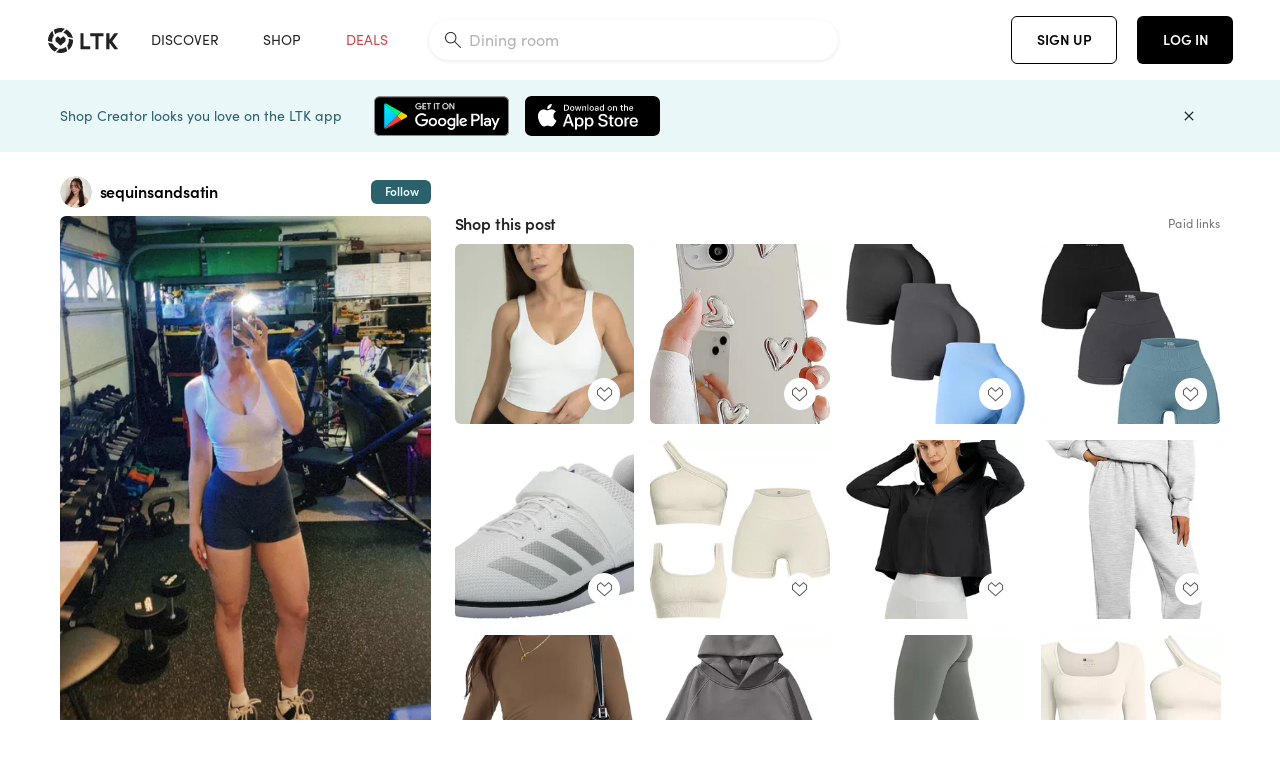

--- FILE ---
content_type: text/html; charset=utf-8
request_url: https://www.shopltk.com/explore/sequinsandsatin/posts/3812478d-45ec-11ef-b256-0242ac110010
body_size: 141274
content:
<!doctype html>
<html data-n-head-ssr lang="en" data-n-head="%7B%22lang%22:%7B%22ssr%22:%22en%22%7D%7D">
  <head >
    <meta data-n-head="ssr" data-hid="charset" charset="utf-8"><meta data-n-head="ssr" name="viewport" content="width=device-width, initial-scale=1"><meta data-n-head="ssr" name="referrer" content="always"><meta data-n-head="ssr" name="color-scheme" content="light"><meta data-n-head="ssr" name="application-name" content="LTK"><meta data-n-head="ssr" name="msapplication-TileColor" content="#FFFFFF"><meta data-n-head="ssr" name="msapplication-TileImage" content="/favicon-144.png?v=4"><meta data-n-head="ssr" data-hid="mobile-web-app-capable" name="mobile-web-app-capable" content="yes"><meta data-n-head="ssr" data-hid="apple-mobile-web-app-capable" name="apple-mobile-web-app-capable" content="yes"><meta data-n-head="ssr" data-hid="apple-mobile-web-app-status-bar-style" name="apple-mobile-web-app-status-bar-style" content="default"><meta data-n-head="ssr" data-hid="apple-mobile-web-app-title" name="apple-mobile-web-app-title" content="LTK"><meta data-n-head="ssr" data-hid="theme-color" name="theme-color" content="#FFFFFF"><meta data-n-head="ssr" data-hid="og:type" name="og:type" property="og:type" content="website"><meta data-n-head="ssr" data-hid="og:site_name" name="og:site_name" property="og:site_name" content="LTK"><meta data-n-head="ssr" data-hid="twitter:site" name="twitter:site" property="twitter:site" content="@liketoknow.it"><meta data-n-head="ssr" data-hid="twitter:creator" name="twitter:creator" property="twitter:creator" content="@liketoknow.it"><meta data-n-head="ssr" data-hid="og:title" property="og:title" content="sequinsandsatin on LTK"><meta data-n-head="ssr" data-hid="description" name="description" content="Shop the latest from sequinsandsatin on LTK, the easiest way to shop everything from your favorite creators."><meta data-n-head="ssr" data-hid="og:description" property="og:description" content="Shop the latest from sequinsandsatin on LTK, the easiest way to shop everything from your favorite creators."><meta data-n-head="ssr" data-hid="og:url" property="og:url" content="https://www.shopltk.com/explore/sequinsandsatin/posts/3812478d-45ec-11ef-b256-0242ac110010"><meta data-n-head="ssr" data-hid="al:ios:url" property="al:ios:url" content="com.rewardstyle.ltk://explore/sequinsandsatin/posts/3812478d-45ec-11ef-b256-0242ac110010"><meta data-n-head="ssr" data-hid="al:ios:app_name" property="al:ios:app_name" content="LTK"><meta data-n-head="ssr" data-hid="al:ios:app_store_id" property="al:ios:app_store_id" content="1154027990"><meta data-n-head="ssr" data-hid="al:android:url" property="al:android:url" content="com.rewardstyle.liketoknowit://explore/sequinsandsatin/posts/3812478d-45ec-11ef-b256-0242ac110010"><meta data-n-head="ssr" data-hid="al:android:app_name" property="al:android:app_name" content="LTK"><meta data-n-head="ssr" data-hid="al:android:package" property="al:android:package" content="com.rewardstyle.liketoknowit"><meta data-n-head="ssr" data-hid="branch:deeplink:$deeplink_path" property="branch:deeplink:$deeplink_path" content="/explore/sequinsandsatin/posts/3812478d-45ec-11ef-b256-0242ac110010"><meta data-n-head="ssr" data-hid="branch:deeplink:app_url" property="branch:deeplink:app_url" content="explore/sequinsandsatin/posts/3812478d-45ec-11ef-b256-0242ac110010"><meta data-n-head="ssr" data-hid="branch:deeplink:title" property="branch:deeplink:title" content="Get my full shop experience"><meta data-n-head="ssr" data-hid="branch:deeplink:subtitle" property="branch:deeplink:subtitle" content="Download the LTK app now to shop all of my favorite finds in one place."><meta data-n-head="ssr" data-hid="branch:deeplink:button" property="branch:deeplink:button" content="Get the free LTK app"><meta data-n-head="ssr" data-hid="branch:deeplink:getButton" property="branch:deeplink:getButton" content="GET"><meta data-n-head="ssr" data-hid="branch:deeplink:openButton" property="branch:deeplink:openButton" content="OPEN"><meta data-n-head="ssr" data-hid="branch:deeplink:page" property="branch:deeplink:page" content="post_page"><meta data-n-head="ssr" data-hid="branch:deeplink:continue" property="branch:deeplink:continue" content="Continue on web"><meta data-n-head="ssr" data-hid="branch:deeplink:title_treatment" property="branch:deeplink:title_treatment" content="Get my full LTK experience"><meta data-n-head="ssr" data-hid="branch:deeplink:subtitle_treatment" property="branch:deeplink:subtitle_treatment" content="Download the LTK app to shop my favorites and get notified when I post fresh content."><meta data-n-head="ssr" data-hid="branch:deeplink:button_treatment" property="branch:deeplink:button_treatment" content="Get the LTK app"><meta data-n-head="ssr" data-hid="branch:deeplink:avatarUrl" property="branch:deeplink:avatarUrl" content="https://avatar-cdn.liketoknow.it/991002fe-bb1d-11ea-8a0e-028e67ee1a44.381ad125-cf6d-4873-99a7-74b6f7532014"><meta data-n-head="ssr" data-hid="og:image" property="og:image" content="https://product-images-cdn.liketoknow.it/bZs96Q46.SPsSacIOKJFqHoj0nMzhFpHrx8JABMMEpKsZuz9GKn63ZhzD1kPT7xFpx_1oSKELEUhhTc4IbJ5LcTR.lwKfdeIxa19n2A7bd72z8s5M5lsl0NakQ9MfBVOCci_ax2QSlTy58l.IIvDQsUdAj9Pu1Qj6ALVeITbtufhuL9In9Zg2YUxKlg-"><meta data-n-head="ssr" data-hid="og:image:secure_url" property="og:image:secure_url" content="https://product-images-cdn.liketoknow.it/bZs96Q46.SPsSacIOKJFqHoj0nMzhFpHrx8JABMMEpKsZuz9GKn63ZhzD1kPT7xFpx_1oSKELEUhhTc4IbJ5LcTR.lwKfdeIxa19n2A7bd72z8s5M5lsl0NakQ9MfBVOCci_ax2QSlTy58l.IIvDQsUdAj9Pu1Qj6ALVeITbtufhuL9In9Zg2YUxKlg-"><meta data-n-head="ssr" data-hid="og:image:width" property="og:image:width" content="946"><meta data-n-head="ssr" data-hid="og:image:height" property="og:image:height" content="1419"><meta data-n-head="ssr" data-hid="twitter:card" name="twitter:card" content="summary_large_image"><title>sequinsandsatin on LTK</title><link data-n-head="ssr" rel="icon" type="image/png" href="/favicon.png?v=4" sizes="32x32"><link data-n-head="ssr" rel="icon" type="image/png" href="/favicon-128.png?v=4" sizes="128x128"><link data-n-head="ssr" rel="icon" type="image/png" href="/favicon-192.png?v=4" sizes="192x192"><link data-n-head="ssr" rel="shortcut icon" type="image/png" href="/favicon-196.png?v=4" sizes="196x196"><link data-n-head="ssr" rel="apple-touch-icon" href="/favicon-152.png?v=4" sizes="152x152"><link data-n-head="ssr" rel="apple-touch-icon" href="/favicon-180.png?v=4" sizes="180x180"><link data-n-head="ssr" data-hid="apple-touch-startup-image-iphonexsmax" rel="apple-touch-startup-image" href="/static/icons/splash_iphonexsmax_1242x2688.6b17fa.png" media="(device-width: 414px) and (device-height: 896px) and (-webkit-device-pixel-ratio: 3)"><link data-n-head="ssr" data-hid="apple-touch-startup-image-iphonexr" rel="apple-touch-startup-image" href="/static/icons/splash_iphonexr_828x1792.6b17fa.png" media="(device-width: 414px) and (device-height: 896px) and (-webkit-device-pixel-ratio: 2)"><link data-n-head="ssr" data-hid="apple-touch-startup-image-iphonex" rel="apple-touch-startup-image" href="/static/icons/splash_iphonex_1125x2436.6b17fa.png" media="(device-width: 375px) and (device-height: 812px) and (-webkit-device-pixel-ratio: 3)"><link data-n-head="ssr" data-hid="apple-touch-startup-image-iphoneplus" rel="apple-touch-startup-image" href="/static/icons/splash_iphoneplus_1242x2208.6b17fa.png" media="(device-width: 414px) and (device-height: 736px) and (-webkit-device-pixel-ratio: 3)"><link data-n-head="ssr" data-hid="apple-touch-startup-image-iphone6" rel="apple-touch-startup-image" href="/static/icons/splash_iphone6_750x1334.6b17fa.png" media="(device-width: 375px) and (device-height: 667px) and (-webkit-device-pixel-ratio: 2)"><link data-n-head="ssr" data-hid="apple-touch-startup-image-iphone5" rel="apple-touch-startup-image" href="/static/icons/splash_iphone5_640x1136.6b17fa.png" media="(device-width: 320px) and (device-height: 568px) and (-webkit-device-pixel-ratio: 2)"><link data-n-head="ssr" data-hid="shortcut-icon" rel="shortcut icon" href="/static/icons/icon_64x64.6b17fa.png"><link data-n-head="ssr" data-hid="apple-touch-icon" rel="apple-touch-icon" href="/static/icons/icon_512x512.6b17fa.png" sizes="512x512"><link data-n-head="ssr" media="(device-width: 320px) and (device-height: 568px) and (-webkit-device-pixel-ratio: 2)" rel="apple-touch-startup-image" data-hid="apple-touch-startup-image-iphonese"><link data-n-head="ssr" media="(device-width: 768px) and (device-height: 1024px) and (-webkit-device-pixel-ratio: 2)" rel="apple-touch-startup-image" data-hid="apple-touch-startup-image-ipad"><link data-n-head="ssr" media="(device-width: 834px) and (device-height: 1112px) and (-webkit-device-pixel-ratio: 2)" rel="apple-touch-startup-image" data-hid="apple-touch-startup-image-ipadpro1"><link data-n-head="ssr" media="(device-width: 834px) and (device-height: 1194px) and (-webkit-device-pixel-ratio: 2)" rel="apple-touch-startup-image" data-hid="apple-touch-startup-image-ipadpro2"><link data-n-head="ssr" media="(device-width: 1024px) and (device-height: 1366px) and (-webkit-device-pixel-ratio: 2)" rel="apple-touch-startup-image" data-hid="apple-touch-startup-image-ipadpro3"><link data-n-head="ssr" rel="manifest" href="/static/manifest.2afe73c5.json" data-hid="manifest"><link data-n-head="ssr" rel="canonical" href="https://www.shopltk.com/explore/sequinsandsatin/posts/3812478d-45ec-11ef-b256-0242ac110010"><link data-n-head="ssr" vmid="preload" rel="preload" as="image" imagesrcset="https://product-images-cdn.liketoknow.it/bZs96Q46.SPsSacIOKJFqHoj0nMzhFpHrx8JABMMEpKsZuz9GKn63ZhzD1kPT7xFpx_1oSKELEUhhTc4IbJ5LcTR.lwKfdeIxa19n2A7bd72z8s5M5lsl0NakQ9MfBVOCci_ax2QSlTy58l.IIvDQsUdAj9Pu1Qj6ALVeITbtufhuL9In9Zg2YUxKlg-?v=0&amp;auto=format&amp;fm=webp&amp;w=450&amp;q=80&amp;dpr=1 1x, https://product-images-cdn.liketoknow.it/bZs96Q46.SPsSacIOKJFqHoj0nMzhFpHrx8JABMMEpKsZuz9GKn63ZhzD1kPT7xFpx_1oSKELEUhhTc4IbJ5LcTR.lwKfdeIxa19n2A7bd72z8s5M5lsl0NakQ9MfBVOCci_ax2QSlTy58l.IIvDQsUdAj9Pu1Qj6ALVeITbtufhuL9In9Zg2YUxKlg-?v=0&amp;auto=format&amp;fm=webp&amp;w=450&amp;q=80&amp;dpr=2 2x, https://product-images-cdn.liketoknow.it/bZs96Q46.SPsSacIOKJFqHoj0nMzhFpHrx8JABMMEpKsZuz9GKn63ZhzD1kPT7xFpx_1oSKELEUhhTc4IbJ5LcTR.lwKfdeIxa19n2A7bd72z8s5M5lsl0NakQ9MfBVOCci_ax2QSlTy58l.IIvDQsUdAj9Pu1Qj6ALVeITbtufhuL9In9Zg2YUxKlg-?v=0&amp;auto=format&amp;fm=webp&amp;w=450&amp;q=80&amp;dpr=3 3x"><script data-n-head="ssr" data-hid="gtm-script">window['dataLayer']=[];if(!window._gtm_init){window._gtm_init=1;(function(w,n,d,m,e,p){w[d]=(w[d]==1||n[d]=='yes'||n[d]==1||n[m]==1||(w[e]&&w[e][p]&&w[e][p]()))?1:0})(window,navigator,'doNotTrack','msDoNotTrack','external','msTrackingProtectionEnabled');(function(w,d,s,l,x,y){w[x]={};w._gtm_inject=function(i){if(w.doNotTrack||w[x][i])return;w[x][i]=1;w[l]=w[l]||[];w[l].push({'gtm.start':new Date().getTime(),event:'gtm.js'});var f=d.getElementsByTagName(s)[0],j=d.createElement(s);j.async=true;j.src='https://www.googletagmanager.com/gtm.js?id='+i;f.parentNode.insertBefore(j,f);}})(window,document,'script','dataLayer','_gtm_ids','_gtm_inject')};["GTM-TFZXHKL&"].forEach(function(i){window._gtm_inject(i)})</script><script data-n-head="ssr" type="application/ld+json">{"@context":"http://schema.org/","@type":"BlogPosting","sharedContent":{"@type":"CreativeWork","thumbnailUrl":"https://product-images-cdn.liketoknow.it/bZs96Q46.SPsSacIOKJFqHoj0nMzhFpHrx8JABMMEpKsZuz9GKn63ZhzD1kPT7xFpx_1oSKELEUhhTc4IbJ5LcTR.lwKfdeIxa19n2A7bd72z8s5M5lsl0NakQ9MfBVOCci_ax2QSlTy58l.IIvDQsUdAj9Pu1Qj6ALVeITbtufhuL9In9Zg2YUxKlg-","text":"Workout outfit of the day!🤍\n\nSizing:\n- top is true to size, wearing a small\n- size up if inbetween in shorts, wearing a medium (these are from a few years ago but I linked the newer version from the same brand)\n\nAmazon workout clothes / amazon workout shorts / Lululemon dupes / amazon lululemon dupes / lululemon shorts dupes / amazon lululemon shorts dupes / lululemon tank top dupes / amazon lululemon align tank dupes / amazon lululemon align dupes / lululemon tank dupes / amazon lululemon sports bra dupes / amazon workout clothes / amazon activewear / amazon active clothes / amazon fitness clothes / amazon shorts / amazon sports bra / amazon fashion / amazon influencer\n\n\n#LTKFindsUnder50 #LTKActive #LTKFitness"},"articleBody":"Workout outfit of the day!🤍\n\nSizing:\n- top is true to size, wearing a small\n- size up if inbetween in shorts, wearing a medium (these are from a few years ago but I linked the newer version from the same brand)\n\nAmazon workout clothes / amazon workout shorts / Lululemon dupes / amazon lululemon dupes / lululemon shorts dupes / amazon lululemon shorts dupes / lululemon tank top dupes / amazon lululemon align tank dupes / amazon lululemon align dupes / lululemon tank dupes / amazon lululemon sports bra dupes / amazon workout clothes / amazon activewear / amazon active clothes / amazon fitness clothes / amazon shorts / amazon sports bra / amazon fashion / amazon influencer\n\n\n#LTKFindsUnder50 #LTKActive #LTKFitness","creator":{"@type":"Organization","description":"5”5 • 27” waist • 41” hip\nSize 6/medium\nAffordable fashion!🫶\n#amazon #casualoutfits #lookforless\nYOUTUBE @sequinsandsatin, INSTA @sequinsandsatinblog","logo":"https://avatar-cdn.liketoknow.it/991002fe-bb1d-11ea-8a0e-028e67ee1a44.381ad125-cf6d-4873-99a7-74b6f7532014","name":"sequinsandsatin | LTK","url":"https://www.shopltk.com/explore/sequinsandsatin"},"datePublished":"2024-07-19T16:34:28+00:00","headline":"Dreamlux Ribbed V-Neck Cropped Tank Curated on LTK","image":"https://product-images-cdn.liketoknow.it/bZs96Q46.SPsSacIOKJFqHoj0nMzhFpHrx8JABMMEpKsZuz9GKn63ZhzD1kPT7xFpx_1oSKELEUhhTc4IbJ5LcTR.lwKfdeIxa19n2A7bd72z8s5M5lsl0NakQ9MfBVOCci_ax2QSlTy58l.IIvDQsUdAj9Pu1Qj6ALVeITbtufhuL9In9Zg2YUxKlg-","url":"https://www.shopltk.com/explore/sequinsandsatin/posts/3812478d-45ec-11ef-b256-0242ac110010"}</script><link rel="preload" href="/static/8d52f16.js" as="script"><link rel="preload" href="/static/6a93aef.js" as="script"><link rel="preload" href="/static/css/715a7ad.css" as="style"><link rel="preload" href="/static/a1a22bc.js" as="script"><link rel="preload" href="/static/css/f4b25c1.css" as="style"><link rel="preload" href="/static/3aa4381.js" as="script"><link rel="preload" href="/static/css/3384c50.css" as="style"><link rel="preload" href="/static/39de02a.js" as="script"><link rel="preload" href="/static/css/799f007.css" as="style"><link rel="preload" href="/static/aef158c.js" as="script"><link rel="preload" href="/static/css/046a22e.css" as="style"><link rel="preload" href="/static/fd23952.js" as="script"><link rel="preload" href="/static/css/ee5d34a.css" as="style"><link rel="preload" href="/static/f50164d.js" as="script"><link rel="preload" href="/static/css/beb8def.css" as="style"><link rel="preload" href="/static/cf5cd28.js" as="script"><link rel="stylesheet" href="/static/css/715a7ad.css"><link rel="stylesheet" href="/static/css/f4b25c1.css"><link rel="stylesheet" href="/static/css/3384c50.css"><link rel="stylesheet" href="/static/css/799f007.css"><link rel="stylesheet" href="/static/css/046a22e.css"><link rel="stylesheet" href="/static/css/ee5d34a.css"><link rel="stylesheet" href="/static/css/beb8def.css">
  </head>
  <body >
    <noscript data-n-head="ssr" data-hid="gtm-noscript" data-pbody="true"><iframe src="https://www.googletagmanager.com/ns.html?id=GTM-TFZXHKL&&" height="0" width="0" style="display:none;visibility:hidden" title="gtm"></iframe></noscript><div data-server-rendered="true" id="__nuxt"><!----><div id="__layout"><div data-app="true" data-fetch-key="DefaultLayout:0" id="app" class="v-application v-application--is-ltr theme--light"><div class="v-application--wrap"><header class="ltk-header site-header v-sheet theme--light elevation-0 v-toolbar v-app-bar v-app-bar--fixed" style="height:80px;margin-top:0px;transform:translateY(0px);left:0px;right:0px;" data-v-1082540e data-v-9dfe58f0><div class="v-toolbar__content" style="height:80px;"><div class="container flex-nowrap pa-0 branch-journeys-top white fill-height" data-v-1082540e><div class="v-toolbar__items" data-v-1082540e><a href="/" class="ltk-logo d-flex align-self-center pr-md-3 pr-xl-5 pl-3 pl-md-0" data-v-290a3398 data-v-1082540e><svg height="25px" width="70px" viewBox="0 0 70 25" fill="none" xmlns="http://www.w3.org/2000/svg" xmlns:xlink="http://www.w3.org/1999/xlink" data-v-290a3398><title data-v-290a3398>LTK</title> <path fill-rule="evenodd" clip-rule="evenodd" d="M18.0692 18.9455C18.0568 18.8992 18.0217 18.8624 17.9759 18.8478C17.9302 18.8332 17.8801 18.8429 17.8431 18.8734C16.1555 20.2595 13.9917 20.9333 11.8132 20.751C11.7715 20.7471 11.7303 20.7621 11.7011 20.792L8.40645 24.0878C8.37213 24.1221 8.35794 24.1716 8.3689 24.2188C8.37986 24.266 8.41442 24.3042 8.46036 24.3199C9.77623 24.7694 11.1574 24.9991 12.5483 25C14.8553 25.0001 17.1172 24.3634 19.0837 23.1603C19.136 23.1275 19.1608 23.0646 19.1449 23.0051L18.0692 18.9455ZM4.90108 15.8862L0.40818 14.6886C0.361852 14.6762 0.312366 14.6882 0.276985 14.7206C0.241604 14.7529 0.225234 14.801 0.233586 14.8481C0.846198 18.4078 3.43142 21.9022 6.66602 23.544C6.68503 23.5536 6.70597 23.5588 6.72728 23.5593C6.76564 23.5599 6.80261 23.5449 6.82958 23.5177L9.81178 20.5354C9.8461 20.5011 9.86029 20.4516 9.84933 20.4044C9.83837 20.3572 9.80381 20.3189 9.75787 20.3032C7.69643 19.5969 5.87085 17.9343 4.99358 15.965C4.97652 15.926 4.94241 15.8969 4.90108 15.8862ZM24.9488 11.7277L20.8621 10.7238C20.8151 10.7123 20.7655 10.7256 20.7307 10.7591C20.6959 10.7926 20.6808 10.8415 20.6906 10.8888C21.1451 13.1006 20.6152 15.5141 19.2742 17.3471C19.249 17.3812 19.2406 17.4248 19.2515 17.4657L20.4388 21.9462C20.451 21.9928 20.4864 22.03 20.5325 22.0446C20.5464 22.0489 20.5608 22.0513 20.5754 22.0513C20.6083 22.0511 20.6402 22.0394 20.6654 22.0183C23.5931 19.5694 25.2753 15.6754 25.0554 11.856C25.0523 11.7944 25.0089 11.7422 24.9488 11.7277ZM12.5526 10.5747L9.97964 8.26938C9.92634 8.22097 9.84486 8.22097 9.79156 8.26938L7.62414 10.213C7.59422 10.2395 7.57724 10.2776 7.57758 10.3175V13.155C7.57748 13.1948 7.59441 13.2329 7.62414 13.2595L12.4564 17.5921C12.4821 17.6153 12.5155 17.6283 12.5502 17.6283C12.5866 17.6293 12.6222 17.6164 12.6494 17.5921L17.4817 13.2595C17.5112 13.2327 17.528 13.1948 17.5282 13.155V10.3175C17.5284 10.2776 17.5114 10.2396 17.4817 10.213L15.3143 8.26938C15.2607 8.22117 15.1792 8.22117 15.1256 8.26938L12.5526 10.5747ZM4.56108 3.1033C4.54834 3.05708 4.51276 3.02059 4.46679 3.00659C4.42083 2.99259 4.37087 3.00303 4.33441 3.03426C1.47964 5.46118 -0.138883 9.15351 0.00936958 12.9106C0.0118837 12.9722 0.0543641 13.025 0.114126 13.0407L4.18494 14.1253C4.19672 14.1284 4.20887 14.1301 4.22108 14.1302V14.1332C4.26299 14.133 4.30266 14.1143 4.32938 14.0821C4.35611 14.0499 4.36715 14.0075 4.35953 13.9664C3.95337 11.8016 4.48634 9.44496 5.78692 7.66142C5.81268 7.62621 5.8206 7.58107 5.80836 7.53922L4.56108 3.1033ZM24.8091 9.92765C24.1408 6.44918 21.6695 3.14057 18.5139 1.49574C18.4592 1.46696 18.392 1.47738 18.3485 1.5214L15.3933 4.4964C15.3591 4.53017 15.345 4.57921 15.3559 4.62594C15.3663 4.67281 15.4001 4.7111 15.4454 4.72736C17.4021 5.43552 19.1584 7.03514 20.0277 8.90177C20.0457 8.94055 20.0804 8.96909 20.122 8.97937L24.637 10.0877C24.648 10.0907 24.6593 10.0921 24.6707 10.092V10.0945C24.7127 10.0945 24.7525 10.0758 24.7793 10.0435C24.806 10.0113 24.817 9.96879 24.8091 9.92765ZM16.8219 0.808682C16.811 0.7617 16.7768 0.723523 16.7312 0.707541C13.1542 -0.550524 9.10605 -0.113043 5.9027 1.87762C5.84943 1.91046 5.82443 1.97454 5.84144 2.03465L6.97477 6.0673C6.98776 6.11323 7.02332 6.14939 7.06912 6.16323C7.0826 6.16739 7.09665 6.16945 7.11077 6.16936C7.1443 6.16985 7.1769 6.15836 7.20266 6.13696C8.93588 4.69651 11.1793 4.01603 13.4231 4.25017C13.4656 4.25461 13.5077 4.23954 13.5377 4.20923L16.7845 0.939113C16.8186 0.904897 16.8327 0.855665 16.8219 0.808682ZM42.2547 7.92899C42.2547 8.09033 42.4251 8.30501 42.5561 8.30501H47.378V21.0319C47.378 21.1958 47.5052 21.3571 47.6362 21.3571H50.307C50.438 21.3571 50.5691 21.1926 50.5691 21.0319V8.30501H55.3078C55.4369 8.30501 55.6092 8.09033 55.6092 7.92899V5.61951C55.6092 5.45882 55.4388 5.24414 55.3078 5.24414H42.5561C42.427 5.24414 42.2547 5.45882 42.2547 5.61951V7.92899ZM61.4816 11.5779H61.7063L66.2275 5.45228C66.3277 5.29037 66.5103 5.19713 66.7012 5.21027H69.8031C69.8555 5.20477 69.9076 5.22253 69.9455 5.2588C69.9835 5.29507 70.0033 5.34613 69.9997 5.39828C69.9997 5.50562 69.9781 5.55897 69.8923 5.66631L64.2952 13.3058L69.8903 20.8672C69.9768 20.9746 69.9984 21.0286 69.9984 21.1359C70.002 21.1881 69.9821 21.2391 69.9442 21.2754C69.9063 21.3117 69.8542 21.3294 69.8018 21.3239H66.6999C66.5089 21.3371 66.3264 21.2438 66.2262 21.0819L61.705 14.9602H61.4835V20.9811C61.4835 21.1424 61.3525 21.3571 61.2214 21.3571H58.5507C58.4196 21.3571 58.2925 21.1958 58.2925 21.0318V5.56417C58.2925 5.40284 58.4236 5.24215 58.5507 5.24215H61.2214C61.3525 5.24215 61.4835 5.40284 61.4835 5.56417L61.4816 11.5779ZM41.9512 18.293H35.5777L35.5797 5.56415C35.5797 5.40281 35.4486 5.24213 35.3176 5.24213H32.6468C32.5191 5.24213 32.388 5.40281 32.388 5.56415V21.0286C32.388 21.1925 32.5158 21.3538 32.6468 21.3538H41.9512C42.0803 21.3538 42.2527 21.1391 42.2527 20.9778V18.669C42.2527 18.5076 42.0823 18.293 41.9512 18.293Z" fill="#222222" data-v-290a3398></path></svg></a></div> <!----> <!----> <!----><!----><!----><!----><!----><!----><!----><!----><!----><!----><!----></div></div></header> <main class="v-main" style="padding-top:80px;padding-right:0px;padding-bottom:0!important;padding-left:0px;--vuetify-app-bar-height:0px;--branch-journey-banner-height:0px;"><div class="v-main__wrap"><!----> <div class="container ltk-post-page fill-height align-start pt-0 pt-md-6" data-v-cf1d275e data-v-cf1d275e><div class="row align-start" data-v-cf1d275e data-v-cf1d275e><div class="col col-12 align-self-start" data-v-cf1d275e data-v-cf1d275e><div data-v-cf1d275e><div class="row ltk-item justify-center" data-v-06a65688 data-v-06a65688 data-v-cf1d275e><div class="col-sm-6 col-md-4 col-12" data-v-06a65688 data-v-06a65688><div class="row ltk-profile-header flex-nowrap no-gutters align-center" data-v-86fc8f82 data-v-86fc8f82 data-v-06a65688><div class="col col-auto" data-v-86fc8f82 data-v-86fc8f82><a href="/explore/sequinsandsatin" class="ltk-black--text nuxt-link-active" data-v-86fc8f82><div class="position-relative" data-v-86fc8f82><div alt="sequinsandsatin on LTK" class="v-avatar mr-2" style="height:32px;min-width:32px;width:32px;" data-v-86fc8f82><img src="https://avatar-cdn.liketoknow.it/991002fe-bb1d-11ea-8a0e-028e67ee1a44.381ad125-cf6d-4873-99a7-74b6f7532014?v=0&amp;auto=format&amp;fm=webp&amp;w=100&amp;h=100&amp;fit=crop&amp;q=80&amp;dpr=1" loading="lazy" width="32" height="32" alt="sequinsandsatin on LTK" class="c-image" data-v-d05415aa></div> <!----><!----><!----></div></a></div> <div class="col-sm-7 col-8" data-v-86fc8f82 data-v-86fc8f82><a href="/explore/sequinsandsatin" class="ltk-black--text d-block mr-2 nuxt-link-active" data-v-86fc8f82><div class="text-truncate text-subtitle-subtitle1-sofiapro"><!---->sequinsandsatin
    </div></a> <!----></div> <!----></div> <div class="row my-2 no-gutters" data-v-06a65688 data-v-06a65688><div class="ltk-hero-img-container col col-12" data-v-06a65688 data-v-06a65688><div class="client-only-placeholder" data-v-06a65688 data-v-06a65688><div payload="[object Object]" data-v-5cfe282b data-v-06a65688><div><a href="/explore/sequinsandsatin/posts/3812478d-45ec-11ef-b256-0242ac110010" aria-current="page" tabindex="0" class="nuxt-link-exact-active nuxt-link-active v-card v-card--flat v-card--link v-sheet theme--light" style="max-height:100%;max-width:100%;width:450px;" data-v-5cfe282b><div max-height="100%" max-width="100%" srcset="https://product-images-cdn.liketoknow.it/bZs96Q46.SPsSacIOKJFqHoj0nMzhFpHrx8JABMMEpKsZuz9GKn63ZhzD1kPT7xFpx_1oSKELEUhhTc4IbJ5LcTR.lwKfdeIxa19n2A7bd72z8s5M5lsl0NakQ9MfBVOCci_ax2QSlTy58l.IIvDQsUdAj9Pu1Qj6ALVeITbtufhuL9In9Zg2YUxKlg-?v=0&amp;auto=format&amp;fm=webp&amp;w=450&amp;q=80&amp;dpr=1 1x, https://product-images-cdn.liketoknow.it/bZs96Q46.SPsSacIOKJFqHoj0nMzhFpHrx8JABMMEpKsZuz9GKn63ZhzD1kPT7xFpx_1oSKELEUhhTc4IbJ5LcTR.lwKfdeIxa19n2A7bd72z8s5M5lsl0NakQ9MfBVOCci_ax2QSlTy58l.IIvDQsUdAj9Pu1Qj6ALVeITbtufhuL9In9Zg2YUxKlg-?v=0&amp;auto=format&amp;fm=webp&amp;w=450&amp;q=80&amp;dpr=2 2x, https://product-images-cdn.liketoknow.it/bZs96Q46.SPsSacIOKJFqHoj0nMzhFpHrx8JABMMEpKsZuz9GKn63ZhzD1kPT7xFpx_1oSKELEUhhTc4IbJ5LcTR.lwKfdeIxa19n2A7bd72z8s5M5lsl0NakQ9MfBVOCci_ax2QSlTy58l.IIvDQsUdAj9Pu1Qj6ALVeITbtufhuL9In9Zg2YUxKlg-?v=0&amp;auto=format&amp;fm=webp&amp;w=450&amp;q=80&amp;dpr=3 3x" alt="Workout outfit of the day!🤍

Sizing:
- top is true to size, wearing a small
- size up if inbetween in shorts, wearing a medium (these are from a few years ago but I linked the newer version from the same brand)

Amazon workout clothes / amazon workout shorts / Lululemon dupes / amazon lululemon dupes / lululemon shorts dupes / amazon lululemon shorts dupes / lululemon tank top dupes / amazon lululemon align tank dupes / amazon lululemon align dupes / lululemon tank dupes / amazon lululemon sports bra dupes / amazon workout clothes / amazon activewear / amazon active clothes / amazon fitness clothes / amazon shorts / amazon sports bra / amazon fashion / amazon influencer


#LTKFindsUnder50 #LTKActive #LTKFitness" class="ltk-hero-image d-block fill-height ltk-img grey-10 rounded" style="padding-bottom:150%;" data-v-5cfe282b><img src="https://product-images-cdn.liketoknow.it/bZs96Q46.SPsSacIOKJFqHoj0nMzhFpHrx8JABMMEpKsZuz9GKn63ZhzD1kPT7xFpx_1oSKELEUhhTc4IbJ5LcTR.lwKfdeIxa19n2A7bd72z8s5M5lsl0NakQ9MfBVOCci_ax2QSlTy58l.IIvDQsUdAj9Pu1Qj6ALVeITbtufhuL9In9Zg2YUxKlg-?v=0&amp;auto=format&amp;fm=webp&amp;w=450&amp;q=80&amp;dpr=1" loading="lazy" width="450" height="675" rounded="true" max-height="100%" max-width="100%" srcset="https://product-images-cdn.liketoknow.it/bZs96Q46.SPsSacIOKJFqHoj0nMzhFpHrx8JABMMEpKsZuz9GKn63ZhzD1kPT7xFpx_1oSKELEUhhTc4IbJ5LcTR.lwKfdeIxa19n2A7bd72z8s5M5lsl0NakQ9MfBVOCci_ax2QSlTy58l.IIvDQsUdAj9Pu1Qj6ALVeITbtufhuL9In9Zg2YUxKlg-?v=0&amp;auto=format&amp;fm=webp&amp;w=450&amp;q=80&amp;dpr=1 1x, https://product-images-cdn.liketoknow.it/bZs96Q46.SPsSacIOKJFqHoj0nMzhFpHrx8JABMMEpKsZuz9GKn63ZhzD1kPT7xFpx_1oSKELEUhhTc4IbJ5LcTR.lwKfdeIxa19n2A7bd72z8s5M5lsl0NakQ9MfBVOCci_ax2QSlTy58l.IIvDQsUdAj9Pu1Qj6ALVeITbtufhuL9In9Zg2YUxKlg-?v=0&amp;auto=format&amp;fm=webp&amp;w=450&amp;q=80&amp;dpr=2 2x, https://product-images-cdn.liketoknow.it/bZs96Q46.SPsSacIOKJFqHoj0nMzhFpHrx8JABMMEpKsZuz9GKn63ZhzD1kPT7xFpx_1oSKELEUhhTc4IbJ5LcTR.lwKfdeIxa19n2A7bd72z8s5M5lsl0NakQ9MfBVOCci_ax2QSlTy58l.IIvDQsUdAj9Pu1Qj6ALVeITbtufhuL9In9Zg2YUxKlg-?v=0&amp;auto=format&amp;fm=webp&amp;w=450&amp;q=80&amp;dpr=3 3x" alt="Workout outfit of the day!🤍

Sizing:
- top is true to size, wearing a small
- size up if inbetween in shorts, wearing a medium (these are from a few years ago but I linked the newer version from the same brand)

Amazon workout clothes / amazon workout shorts / Lululemon dupes / amazon lululemon dupes / lululemon shorts dupes / amazon lululemon shorts dupes / lululemon tank top dupes / amazon lululemon align tank dupes / amazon lululemon align dupes / lululemon tank dupes / amazon lululemon sports bra dupes / amazon workout clothes / amazon activewear / amazon active clothes / amazon fitness clothes / amazon shorts / amazon sports bra / amazon fashion / amazon influencer


#LTKFindsUnder50 #LTKActive #LTKFitness" class="c-image" data-v-d05415aa></div> <!----></a></div></div></div> <div class="ltk-hero-overlay" data-v-06a65688><!----> <button type="button" aria-label="add post to favorites" opacity="86" id="coachmarkTarget" absolute="" class="v-btn--like ltk-favorite-icon v-btn v-btn--absolute v-btn--fab v-btn--has-bg v-btn--round theme--light elevation-0 v-size--default ltk-whitn" data-v-00a44d36 data-v-06a65688><span class="v-btn__content"><i aria-hidden="true" class="v-icon notranslate capsule capsule-consumer-heart-logo-outline-16 theme--light"></i></span></button></div> <!----></div></div> <div class="row no-gutters" data-v-06a65688 data-v-06a65688><div class="col col-12" data-v-06a65688 data-v-06a65688><div class="text-body-body1-sofiapro" data-v-2ab19316 data-v-06a65688><p class="ltk-caption text-body-body1-sofiapro grey-70--text mb-2" data-v-2ab19316>
    Workout outfit of the day!🤍

Sizing:
- top is true to size, wearing a small
- size up if inbetween in shorts, wearing a medium (these are from a few years ago but I linked the newer version from the same brand)

Amazon workout clothes / amazon workout shorts / Lululemon dupes / amazon lululemon dupes / lululemon shorts dupes / amazon lululemon shorts dupes / lululemon tank top dupes / amazon lululemon align tank dupes / amazon lululemon align dupes / lululemon tank dupes / amazon lululemon sports bra dupes / amazon workout clothes / amazon activewear / amazon active clothes / amazon fitness clothes / amazon shorts / amazon sports bra / amazon fashion / amazon influencer


LTKFindsUnder50 LTKActive LTKFitness
  </p> <div class="d-inline-block mr-3" data-v-2ab19316><a class="link-light--text" data-v-2ab19316>
      #
    </a></div><div class="d-inline-block mr-3" data-v-2ab19316><a class="link-light--text" data-v-2ab19316>
      #
    </a></div><div class="d-inline-block mr-3" data-v-2ab19316><a class="link-light--text" data-v-2ab19316>
      #
    </a></div></div></div> <!----> <div class="col col-12" data-v-06a65688 data-v-06a65688><div class="pt-6" data-v-06a65688><span class="mr-3 grey-50--text">Share:</span> <a href="https://www.facebook.com/dialog/feed?app_id=258637720963039&amp;link=https%3A%2F%2Fliketk.it%2F4LKqi&amp;picture=https%3A%2F%2Fproduct-images-cdn.liketoknow.it%2FbZs96Q46.SPsSacIOKJFqHoj0nMzhFpHrx8JABMMEpKsZuz9GKn63ZhzD1kPT7xFpx_1oSKELEUhhTc4IbJ5LcTR.lwKfdeIxa19n2A7bd72z8s5M5lsl0NakQ9MfBVOCci_ax2QSlTy58l.IIvDQsUdAj9Pu1Qj6ALVeITbtufhuL9In9Zg2YUxKlg-%3Fv%3D0%26auto%3Dformat%26fm%3Dwebp%26w%3D405%26fit%3Dcrop%26q%3D80&amp;description=Workout+outfit+of+the+day%21%F0%9F%A4%8D%0A%0ASizing%3A%0A-+top+is+true+to+size%2C+wearing+a+small%0A-+size+up+if+inbetween+in+shorts%2C+wearing+a+medium+%28these+are+from+a+few+years+ago+but+I+linked+the+newer+version+from+the+same+brand%29%0A%0AAmazon+workout+clothes+%2F+amazon+workout+shorts+%2F+Lululemon+dupes+%2F+amazon+lululemon+dupes+%2F+lululemon+shorts+dupes+%2F+amazon+lululemon+shorts+dupes+%2F+lululemon+tank+top+dupes+%2F+amazon+lululemon+align+tank+dupes+%2F+amazon+lululemon+align+dupes+%2F+lululemon+tank+dupes+%2F+amazon+lululemon+sports+bra+dupes+%2F+amazon+workout+clothes+%2F+amazon+activewear+%2F+amazon+active+clothes+%2F+amazon+fitness+clothes+%2F+amazon+shorts+%2F+amazon+sports+bra+%2F+amazon+fashion+%2F+amazon+influencer%0A%0A%0A%23LTKFindsUnder50+%23LTKActive+%23LTKFitness" target="_blank" aria-label="share on facebook" rel="noopener" class="v-btn v-btn--fab v-btn--has-bg v-btn--round theme--light elevation-0 v-size--default grey-10 text-decoration-none mr-3"><span class="v-btn__content"><span aria-hidden="true" class="v-icon notranslate theme--light grey-50--text"><svg xmlns="http://www.w3.org/2000/svg" viewBox="0 0 24 24" role="img" aria-hidden="true" class="v-icon__svg"><path d="M12 2.04C6.5 2.04 2 6.53 2 12.06C2 17.06 5.66 21.21 10.44 21.96V14.96H7.9V12.06H10.44V9.85C10.44 7.34 11.93 5.96 14.22 5.96C15.31 5.96 16.45 6.15 16.45 6.15V8.62H15.19C13.95 8.62 13.56 9.39 13.56 10.18V12.06H16.34L15.89 14.96H13.56V21.96A10 10 0 0 0 22 12.06C22 6.53 17.5 2.04 12 2.04Z"></path></svg></span></span></a><a href="https://www.pinterest.com/pin/create/button/?media=https%3A%2F%2Fproduct-images-cdn.liketoknow.it%2FbZs96Q46.SPsSacIOKJFqHoj0nMzhFpHrx8JABMMEpKsZuz9GKn63ZhzD1kPT7xFpx_1oSKELEUhhTc4IbJ5LcTR.lwKfdeIxa19n2A7bd72z8s5M5lsl0NakQ9MfBVOCci_ax2QSlTy58l.IIvDQsUdAj9Pu1Qj6ALVeITbtufhuL9In9Zg2YUxKlg-%3Fv%3D0%26auto%3Dformat%26fm%3Dwebp%26w%3D405%26fit%3Dcrop%26q%3D80&amp;url=https%3A%2F%2Fliketk.it%2F4LKqi&amp;description=Workout+outfit+of+the+day%21%F0%9F%A4%8D%0A%0ASizing%3A%0A-+top+is+true+to+size%2C+wearing+a+small%0A-+size+up+if+inbetween+in+shorts%2C+wearing+a+medium+%28these+are+from+a+few+years+ago+but+I+linked+the+newer+version+from+the+same+brand%29%0A%0AAmazon+workout+clothes+%2F+amazon+workout+shorts+%2F+Lululemon+dupes+%2F+amazon+lululemon+dupes+%2F+lululemon+shorts+dupes+%2F+amazon+lululemon+shorts+dupes+%2F+lululemon+tank+top+dupes+%2F+amazon+lululemon+align+tank+dupes+%2F+amazon+lululemon+align+dupes+%2F+lululemon+tank+dupes+%2F+amazon+lululemon+sports+bra+dupes+%2F+amazon+workout+clothes+%2F+amazon+activewear+%2F+amazon+active+clothes+%2F+amazon+fitness+clothes+%2F+amazon+shorts+%2F+amazon+sports+bra+%2F+amazon+fashion+%2F+amazon+influencer%0A%0A%0A%23LTKFindsUnder50+%23LTKActive+%23LTKFitness" target="_blank" aria-label="share on pinterest" rel="noopener" class="v-btn v-btn--fab v-btn--has-bg v-btn--round theme--light elevation-0 v-size--default grey-10 text-decoration-none mr-3"><span class="v-btn__content"><span aria-hidden="true" class="v-icon notranslate theme--light grey-50--text"><svg xmlns="http://www.w3.org/2000/svg" viewBox="0 0 24 24" role="img" aria-hidden="true" class="v-icon__svg"><path d="M9.04,21.54C10,21.83 10.97,22 12,22A10,10 0 0,0 22,12A10,10 0 0,0 12,2A10,10 0 0,0 2,12C2,16.25 4.67,19.9 8.44,21.34C8.35,20.56 8.26,19.27 8.44,18.38L9.59,13.44C9.59,13.44 9.3,12.86 9.3,11.94C9.3,10.56 10.16,9.53 11.14,9.53C12,9.53 12.4,10.16 12.4,10.97C12.4,11.83 11.83,13.06 11.54,14.24C11.37,15.22 12.06,16.08 13.06,16.08C14.84,16.08 16.22,14.18 16.22,11.5C16.22,9.1 14.5,7.46 12.03,7.46C9.21,7.46 7.55,9.56 7.55,11.77C7.55,12.63 7.83,13.5 8.29,14.07C8.38,14.13 8.38,14.21 8.35,14.36L8.06,15.45C8.06,15.62 7.95,15.68 7.78,15.56C6.5,15 5.76,13.18 5.76,11.71C5.76,8.55 8,5.68 12.32,5.68C15.76,5.68 18.44,8.15 18.44,11.43C18.44,14.87 16.31,17.63 13.26,17.63C12.29,17.63 11.34,17.11 11,16.5L10.33,18.87C10.1,19.73 9.47,20.88 9.04,21.57V21.54Z"></path></svg></span></span></a><a href="https://twitter.com/intent/tweet?hashtags=liketkit&amp;text=%40liketoknowit&amp;url=https%3A%2F%2Fliketk.it%2F4LKqi" target="_blank" aria-label="share on twitter" rel="noopener" class="v-btn v-btn--fab v-btn--has-bg v-btn--round theme--light elevation-0 v-size--default grey-10 text-decoration-none mr-3"><span class="v-btn__content"><span aria-hidden="true" class="v-icon notranslate theme--light grey-50--text"><svg xmlns="http://www.w3.org/2000/svg" viewBox="0 0 24 24" role="img" aria-hidden="true" class="v-icon__svg"><path d="M22.46,6C21.69,6.35 20.86,6.58 20,6.69C20.88,6.16 21.56,5.32 21.88,4.31C21.05,4.81 20.13,5.16 19.16,5.36C18.37,4.5 17.26,4 16,4C13.65,4 11.73,5.92 11.73,8.29C11.73,8.63 11.77,8.96 11.84,9.27C8.28,9.09 5.11,7.38 3,4.79C2.63,5.42 2.42,6.16 2.42,6.94C2.42,8.43 3.17,9.75 4.33,10.5C3.62,10.5 2.96,10.3 2.38,10C2.38,10 2.38,10 2.38,10.03C2.38,12.11 3.86,13.85 5.82,14.24C5.46,14.34 5.08,14.39 4.69,14.39C4.42,14.39 4.15,14.36 3.89,14.31C4.43,16 6,17.26 7.89,17.29C6.43,18.45 4.58,19.13 2.56,19.13C2.22,19.13 1.88,19.11 1.54,19.07C3.44,20.29 5.7,21 8.12,21C16,21 20.33,14.46 20.33,8.79C20.33,8.6 20.33,8.42 20.32,8.23C21.16,7.63 21.88,6.87 22.46,6Z"></path></svg></span></span></a> <span class="v-tooltip v-tooltip--top" data-v-3a521528><!----><a href="https://liketk.it/4LKqi" aria-label="copy link to clipboard" rel="noopener" aria-haspopup="true" aria-expanded="false" class="v-btn v-btn--fab v-btn--has-bg v-btn--round theme--light elevation-0 v-size--default grey-10 text-decoration-none" data-v-3a521528><span class="v-btn__content"><!----> <span aria-hidden="true" class="v-icon notranslate theme--light grey-50--text" data-v-3a521528><svg xmlns="http://www.w3.org/2000/svg" viewBox="0 0 24 24" role="img" aria-hidden="true" class="v-icon__svg"><path d="M3.9,12C3.9,10.29 5.29,8.9 7,8.9H11V7H7A5,5 0 0,0 2,12A5,5 0 0,0 7,17H11V15.1H7C5.29,15.1 3.9,13.71 3.9,12M8,13H16V11H8V13M17,7H13V8.9H17C18.71,8.9 20.1,10.29 20.1,12C20.1,13.71 18.71,15.1 17,15.1H13V17H17A5,5 0 0,0 22,12A5,5 0 0,0 17,7Z"></path></svg></span></span></a></span></div></div></div></div> <div class="col-sm-6 col-md-8 col-12" data-v-06a65688 data-v-06a65688><div class="pa-0 col col-12" data-v-77600166 data-v-77600166 data-v-06a65688><div class="row mt-sm-9 mb-2 no-gutters align-stretch" data-v-77600166 data-v-77600166><div data-v-77600166><h2 class="text-subtitle-subtitle1-sofiapro" data-v-77600166>
        Shop this post
      </h2></div> <div class="ml-auto d-flex align-center" data-v-77600166><div class="grey-50--text col-12 pa-0 text-right text-caption2-sofiapro text-sm-caption1-sofiapro" data-v-77600166>
        Paid links
      </div></div></div> <div class="row ma-n1 ma-sm-n2 no-gutters align-center" data-v-77600166 data-v-77600166><div class="col-md-3 col-6" data-v-77600166 data-v-77600166><div payload="[object Object]" class="pa-1 pa-sm-2" data-v-61904665 data-v-77600166><div><div data-v-61904665><div class="position-relative" data-v-61904665><div class="v-skeleton-loader v-skeleton-loader--boilerplate theme--light" data-v-61904665><a href="https://rstyle.me/+QPonz63F_zJD6vGdwAYPtw?li=3812478d-45ec-11ef-b256-0242ac110010&amp;lpm=EXACT&amp;pt=timeline&amp;__cid=1144&amp;l=en&amp;p=&amp;rr=explore-displayName-posts-id&amp;r=explore-displayName-posts-id&amp;hpd=false" target="_blank" rel="nofollow noopener" title="link to Dreamlux Ribbed V-Neck Cropped Tank from Colorfulkoala" class="d-block" data-v-61904665><div alt="Dreamlux Ribbed V-Neck Cropped Tank | Colorfulkoala" title="Dreamlux Ribbed V-Neck Cropped Tank | Colorfulkoala" class="ltk-img grey-10 rounded" style="padding-bottom:100%;" data-v-61904665><img src="https://product-images-cdn.liketoknow.it/oeVNkZLV2i98vviThxBO32hHCYvuICnyT712Ll043QuLnJ7Rx5xMz.gzOTWac7kBAEJroE9bS29vKPKjBhWS7iFlCSHNAJ8mhLEzRrgOiOHF_wScTQH6EGUKm6LSzCsw1Pc-?v=2&amp;auto=format&amp;fm=webp&amp;w=256&amp;h=256&amp;fit=crop&amp;q=80" loading="lazy" rounded="true" alt="Dreamlux Ribbed V-Neck Cropped Tank | Colorfulkoala" title="Dreamlux Ribbed V-Neck Cropped Tank | Colorfulkoala" class="c-image" data-v-d05415aa></div></a></div> <!----> <!----> <button type="button" aria-label="add post to favorites" opacity="86" absolute="" class="v-btn--like favorite-button v-btn v-btn--absolute v-btn--fab v-btn--has-bg v-btn--round theme--light elevation-0 v-size--default ltk-whitn" style="--like-button-offset:14px;--like-button-size:32px;" data-v-6bbe7336 data-v-61904665><span class="v-btn__content"><i aria-hidden="true" class="v-icon notranslate capsule capsule-consumer-heart-logo-outline-16 theme--light"></i></span></button></div> <!----> <!----></div></div></div></div><div class="col-md-3 col-6" data-v-77600166 data-v-77600166><div payload="[object Object]" class="pa-1 pa-sm-2" data-v-61904665 data-v-77600166><div><div data-v-61904665><div class="position-relative" data-v-61904665><div class="v-skeleton-loader v-skeleton-loader--boilerplate theme--light" data-v-61904665><a href="https://rstyle.me/+ZZ22paYbKax91jvsklFNww?li=3812478d-45ec-11ef-b256-0242ac110010&amp;lpm=EXACT&amp;pt=timeline&amp;__cid=1144&amp;l=en&amp;p=&amp;rr=explore-displayName-posts-id&amp;r=explore-displayName-posts-id&amp;hpd=false" target="_blank" rel="nofollow noopener" title="link to Compatible with iPhone 11 Pro case,Mirror Senior Silver Cute Heart Soft Silicone Clear Makeup Mir... from Amazon (US)" class="d-block" data-v-61904665><div alt="Compatible with iPhone 11 Pro case,Mirror Senior Silver Cute Heart Soft Silicone Clear Makeup Mir... | Amazon (US)" title="Compatible with iPhone 11 Pro case,Mirror Senior Silver Cute Heart Soft Silicone Clear Makeup Mir... | Amazon (US)" class="ltk-img grey-10 rounded" style="padding-bottom:100%;" data-v-61904665><img src="https://product-images-cdn.liketoknow.it/gqgP74WBMG0W42WJkIQIGXZSrasphKBMqCELokwFFzObLrImYiEDQQan6otNm8YpNZhdQEr0OjtSPCqXjTN9TWRa1gVvmwoZt_mJAfTCZmAe58reaJ3uHh_nWax8nMm5y75DiQ--?v=2&amp;auto=format&amp;fm=webp&amp;w=256&amp;h=256&amp;fit=crop&amp;q=80" loading="lazy" rounded="true" alt="Compatible with iPhone 11 Pro case,Mirror Senior Silver Cute Heart Soft Silicone Clear Makeup Mir... | Amazon (US)" title="Compatible with iPhone 11 Pro case,Mirror Senior Silver Cute Heart Soft Silicone Clear Makeup Mir... | Amazon (US)" class="c-image" data-v-d05415aa></div></a></div> <!----> <!----> <button type="button" aria-label="add post to favorites" opacity="86" absolute="" class="v-btn--like favorite-button v-btn v-btn--absolute v-btn--fab v-btn--has-bg v-btn--round theme--light elevation-0 v-size--default ltk-whitn" style="--like-button-offset:14px;--like-button-size:32px;" data-v-6bbe7336 data-v-61904665><span class="v-btn__content"><i aria-hidden="true" class="v-icon notranslate capsule capsule-consumer-heart-logo-outline-16 theme--light"></i></span></button></div> <!----> <!----></div></div></div></div><div class="col-md-3 col-6" data-v-77600166 data-v-77600166><div payload="[object Object]" class="pa-1 pa-sm-2" data-v-61904665 data-v-77600166><div><div data-v-61904665><div class="position-relative" data-v-61904665><div class="v-skeleton-loader v-skeleton-loader--boilerplate theme--light" data-v-61904665><a href="https://rstyle.me/+COdRsBPmfQQPsFhA6i6JLw?li=3812478d-45ec-11ef-b256-0242ac110010&amp;lpm=SIMILAR&amp;pt=timeline&amp;__cid=1144&amp;l=en&amp;p=&amp;rr=explore-displayName-posts-id&amp;r=explore-displayName-posts-id&amp;hpd=false" target="_blank" rel="nofollow noopener" title="link to OQQ Women's 3 Piece Yoga Shorts Workout High Waist Butt Lifting Exercise Shorts Pants from Amazon (US)" class="d-block" data-v-61904665><div alt="OQQ Women's 3 Piece Yoga Shorts Workout High Waist Butt Lifting Exercise Shorts Pants | Amazon (US)" title="OQQ Women's 3 Piece Yoga Shorts Workout High Waist Butt Lifting Exercise Shorts Pants | Amazon (US)" class="ltk-img grey-10 rounded" style="padding-bottom:100%;" data-v-61904665><img src="https://product-images-cdn.liketoknow.it/ZM9Rmt7B59a10J9g7haVRQbb5fqtewyMDM_4tVRK_ZFzv4DJtUCie1OJtzTwX_ElEyQv652rB_.WGi5aedb5iKghEU.IBpaOLxZUJOZI7i2N0hjDMqz1c5O96g--?v=2&amp;auto=format&amp;fm=webp&amp;w=256&amp;h=256&amp;fit=crop&amp;q=80" loading="lazy" rounded="true" alt="OQQ Women's 3 Piece Yoga Shorts Workout High Waist Butt Lifting Exercise Shorts Pants | Amazon (US)" title="OQQ Women's 3 Piece Yoga Shorts Workout High Waist Butt Lifting Exercise Shorts Pants | Amazon (US)" class="c-image" data-v-d05415aa></div></a></div> <!----> <!----> <button type="button" aria-label="add post to favorites" opacity="86" absolute="" class="v-btn--like favorite-button v-btn v-btn--absolute v-btn--fab v-btn--has-bg v-btn--round theme--light elevation-0 v-size--default ltk-whitn" style="--like-button-offset:14px;--like-button-size:32px;" data-v-6bbe7336 data-v-61904665><span class="v-btn__content"><i aria-hidden="true" class="v-icon notranslate capsule capsule-consumer-heart-logo-outline-16 theme--light"></i></span></button></div> <!----> <!----></div></div></div></div><div class="col-md-3 col-6" data-v-77600166 data-v-77600166><div payload="[object Object]" class="pa-1 pa-sm-2" data-v-61904665 data-v-77600166><div><div data-v-61904665><div class="position-relative" data-v-61904665><div class="v-skeleton-loader v-skeleton-loader--boilerplate theme--light" data-v-61904665><a href="https://rstyle.me/+2zgBdMMMOyM2imA3e0vBYQ?li=3812478d-45ec-11ef-b256-0242ac110010&amp;lpm=SIMILAR&amp;pt=timeline&amp;__cid=1144&amp;l=en&amp;p=&amp;rr=explore-displayName-posts-id&amp;r=explore-displayName-posts-id&amp;hpd=false" target="_blank" rel="nofollow noopener" title="link to Workout Clothes / Workout Outfit / Workout Shorts / Activewear / Active Shorts / Active Wear from Amazon (US)" class="d-block" data-v-61904665><div alt="Workout Clothes / Workout Outfit / Workout Shorts / Activewear / Active Shorts / Active Wear | Amazon (US)" title="Workout Clothes / Workout Outfit / Workout Shorts / Activewear / Active Shorts / Active Wear | Amazon (US)" class="ltk-img grey-10 rounded" style="padding-bottom:100%;" data-v-61904665><img src="https://product-images-cdn.liketoknow.it/7DAswiX8l.kx5Cis_Kuu46jibWflP5whC.BEjOs3Br2Pvgzr8fhOIOrmsj9ZPcp8KM08mLhGdSvz0O0PcrKXakd.nFGZ1pskDMKq3Qov73RvIc4CKJMocfc6pQ--?v=2&amp;auto=format&amp;fm=webp&amp;w=256&amp;h=256&amp;fit=crop&amp;q=80" loading="lazy" rounded="true" alt="Workout Clothes / Workout Outfit / Workout Shorts / Activewear / Active Shorts / Active Wear | Amazon (US)" title="Workout Clothes / Workout Outfit / Workout Shorts / Activewear / Active Shorts / Active Wear | Amazon (US)" class="c-image" data-v-d05415aa></div></a></div> <!----> <!----> <button type="button" aria-label="add post to favorites" opacity="86" absolute="" class="v-btn--like favorite-button v-btn v-btn--absolute v-btn--fab v-btn--has-bg v-btn--round theme--light elevation-0 v-size--default ltk-whitn" style="--like-button-offset:14px;--like-button-size:32px;" data-v-6bbe7336 data-v-61904665><span class="v-btn__content"><i aria-hidden="true" class="v-icon notranslate capsule capsule-consumer-heart-logo-outline-16 theme--light"></i></span></button></div> <!----> <!----></div></div></div></div><div class="col-md-3 col-6" data-v-77600166 data-v-77600166><div payload="[object Object]" class="pa-1 pa-sm-2" data-v-61904665 data-v-77600166><div><div data-v-61904665><div class="position-relative" data-v-61904665><div class="v-skeleton-loader v-skeleton-loader--boilerplate theme--light" data-v-61904665><a href="https://rstyle.me/+UUCi_oVuIzzeZ-aN5b1umQ?li=3812478d-45ec-11ef-b256-0242ac110010&amp;lpm=SIMILAR&amp;pt=timeline&amp;__cid=1144&amp;l=en&amp;p=&amp;rr=explore-displayName-posts-id&amp;r=explore-displayName-posts-id&amp;hpd=false" target="_blank" rel="nofollow noopener" title="link to adidas Unisex-Adult Powerlift 5 Cross Trainer from Amazon (US)" class="d-block" data-v-61904665><div alt="adidas Unisex-Adult Powerlift 5 Cross Trainer | Amazon (US)" title="adidas Unisex-Adult Powerlift 5 Cross Trainer | Amazon (US)" class="ltk-img grey-10 rounded" style="padding-bottom:100%;" data-v-61904665><img src="https://product-images-cdn.liketoknow.it/JaOMGjDw0AWZL1cT.SEOaBZ4UNubZiOAR3o4BPxxvGlJoFeol6KYG5cjESOVRAFFqXp_vqk88g0XHkq16y1lMiMPKGokRPZK.2kB3ZzmLS6ikNSlNj1nFFel1uJvn2pTTmEL?v=2&amp;auto=format&amp;fm=webp&amp;w=256&amp;h=256&amp;fit=crop&amp;q=80" loading="lazy" rounded="true" alt="adidas Unisex-Adult Powerlift 5 Cross Trainer | Amazon (US)" title="adidas Unisex-Adult Powerlift 5 Cross Trainer | Amazon (US)" class="c-image" data-v-d05415aa></div></a></div> <!----> <!----> <button type="button" aria-label="add post to favorites" opacity="86" absolute="" class="v-btn--like favorite-button v-btn v-btn--absolute v-btn--fab v-btn--has-bg v-btn--round theme--light elevation-0 v-size--default ltk-whitn" style="--like-button-offset:14px;--like-button-size:32px;" data-v-6bbe7336 data-v-61904665><span class="v-btn__content"><i aria-hidden="true" class="v-icon notranslate capsule capsule-consumer-heart-logo-outline-16 theme--light"></i></span></button></div> <!----> <!----></div></div></div></div><div class="col-md-3 col-6" data-v-77600166 data-v-77600166><div payload="[object Object]" class="pa-1 pa-sm-2" data-v-61904665 data-v-77600166><div><div data-v-61904665><div class="position-relative" data-v-61904665><div class="v-skeleton-loader v-skeleton-loader--boilerplate theme--light" data-v-61904665><a href="https://rstyle.me/+_bv3oxDjbSsk329pK8bu-w?li=3812478d-45ec-11ef-b256-0242ac110010&amp;lpm=SIMILAR&amp;pt=timeline&amp;__cid=1144&amp;l=en&amp;p=&amp;rr=explore-displayName-posts-id&amp;r=explore-displayName-posts-id&amp;hpd=false" target="_blank" rel="nofollow noopener" title="link to Amazon Activewear, Amazon Workout Clothes, Amazon Workout Tops, Amazon Workout Set, Amazon Workout from Amazon (US)" class="d-block" data-v-61904665><div alt="Amazon Activewear, Amazon Workout Clothes, Amazon Workout Tops, Amazon Workout Set, Amazon Workout | Amazon (US)" title="Amazon Activewear, Amazon Workout Clothes, Amazon Workout Tops, Amazon Workout Set, Amazon Workout | Amazon (US)" class="ltk-img grey-10 rounded" style="padding-bottom:100%;" data-v-61904665><img src="https://product-images-cdn.liketoknow.it/eQYC4PcmqNRvOR578GZQqFEXqw8peZREKZbYOpaKL55JMmR23rjzs9dI4VgrDVkhdLKdiX7k7jb8dFOObLg4ZRGSM7iET7lBys0ljcsULVaNAAeK_asJ30MngYcfM28kYGmraQ--?v=2&amp;auto=format&amp;fm=webp&amp;w=256&amp;h=256&amp;fit=crop&amp;q=80" loading="lazy" rounded="true" alt="Amazon Activewear, Amazon Workout Clothes, Amazon Workout Tops, Amazon Workout Set, Amazon Workout | Amazon (US)" title="Amazon Activewear, Amazon Workout Clothes, Amazon Workout Tops, Amazon Workout Set, Amazon Workout | Amazon (US)" class="c-image" data-v-d05415aa></div></a></div> <!----> <!----> <button type="button" aria-label="add post to favorites" opacity="86" absolute="" class="v-btn--like favorite-button v-btn v-btn--absolute v-btn--fab v-btn--has-bg v-btn--round theme--light elevation-0 v-size--default ltk-whitn" style="--like-button-offset:14px;--like-button-size:32px;" data-v-6bbe7336 data-v-61904665><span class="v-btn__content"><i aria-hidden="true" class="v-icon notranslate capsule capsule-consumer-heart-logo-outline-16 theme--light"></i></span></button></div> <!----> <!----></div></div></div></div><div class="col-md-3 col-6" data-v-77600166 data-v-77600166><div payload="[object Object]" class="pa-1 pa-sm-2" data-v-61904665 data-v-77600166><div><div data-v-61904665><div class="position-relative" data-v-61904665><div class="v-skeleton-loader v-skeleton-loader--boilerplate theme--light" data-v-61904665><a href="https://rstyle.me/+wG2cLowZ942_M-HCVruccw?li=3812478d-45ec-11ef-b256-0242ac110010&amp;lpm=SIMILAR&amp;pt=timeline&amp;__cid=1144&amp;l=en&amp;p=&amp;rr=explore-displayName-posts-id&amp;r=explore-displayName-posts-id&amp;hpd=false" target="_blank" rel="nofollow noopener" title="link to Amazon Workout Tops, Amazon Workout Clothes, Amazon Fashion, Amazon Best Sellers from Amazon (US)" class="d-block" data-v-61904665><div alt="Amazon Workout Tops, Amazon Workout Clothes, Amazon Fashion, Amazon Best Sellers | Amazon (US)" title="Amazon Workout Tops, Amazon Workout Clothes, Amazon Fashion, Amazon Best Sellers | Amazon (US)" class="ltk-img grey-10 rounded" style="padding-bottom:100%;" data-v-61904665><img src="https://product-images-cdn.liketoknow.it/sEacjqEtcqUI27Q6pMVKpmZD.Knyv2yRa_NUYnZhAx.f83Vp6TtxB.sAF3y.X88kCMQlBPyCS745vrMGUHMfkyB5.WTBlhM5N887n_2rnsyCCxX8T3lnY0N5iA--?v=2&amp;auto=format&amp;fm=webp&amp;w=256&amp;h=256&amp;fit=crop&amp;q=80" loading="lazy" rounded="true" alt="Amazon Workout Tops, Amazon Workout Clothes, Amazon Fashion, Amazon Best Sellers | Amazon (US)" title="Amazon Workout Tops, Amazon Workout Clothes, Amazon Fashion, Amazon Best Sellers | Amazon (US)" class="c-image" data-v-d05415aa></div></a></div> <!----> <!----> <button type="button" aria-label="add post to favorites" opacity="86" absolute="" class="v-btn--like favorite-button v-btn v-btn--absolute v-btn--fab v-btn--has-bg v-btn--round theme--light elevation-0 v-size--default ltk-whitn" style="--like-button-offset:14px;--like-button-size:32px;" data-v-6bbe7336 data-v-61904665><span class="v-btn__content"><i aria-hidden="true" class="v-icon notranslate capsule capsule-consumer-heart-logo-outline-16 theme--light"></i></span></button></div> <!----> <!----></div></div></div></div><div class="col-md-3 col-6" data-v-77600166 data-v-77600166><div payload="[object Object]" class="pa-1 pa-sm-2" data-v-61904665 data-v-77600166><div><div data-v-61904665><div class="position-relative" data-v-61904665><div class="v-skeleton-loader v-skeleton-loader--boilerplate theme--light" data-v-61904665><a href="https://rstyle.me/+fqhEpi_eEZNoKPx5xNn7EA?li=3812478d-45ec-11ef-b256-0242ac110010&amp;lpm=SIMILAR&amp;pt=timeline&amp;__cid=1144&amp;l=en&amp;p=&amp;rr=explore-displayName-posts-id&amp;r=explore-displayName-posts-id&amp;hpd=false" target="_blank" rel="nofollow noopener" title="link to Clean girl aesthetic / clean girl outfit / Pinterest aesthetic / Pinterest outfit from Amazon (US)" class="d-block" data-v-61904665><div alt="Clean girl aesthetic / clean girl outfit / Pinterest aesthetic / Pinterest outfit | Amazon (US)" title="Clean girl aesthetic / clean girl outfit / Pinterest aesthetic / Pinterest outfit | Amazon (US)" class="ltk-img grey-10 rounded" style="padding-bottom:100%;" data-v-61904665><img src="https://product-images-cdn.liketoknow.it/.Qza7NKaVAQGqpu212jl.sqvTMhtIHwtTqx7O7cBodhGL2Ixo7fbjOaaLJ3ui5P1vWx2zCwDmNjbHQ150VhcsYYjrLcN7S1uX7bOt9WhEzVW?v=2&amp;auto=format&amp;fm=webp&amp;w=256&amp;h=256&amp;fit=crop&amp;q=80" loading="lazy" rounded="true" alt="Clean girl aesthetic / clean girl outfit / Pinterest aesthetic / Pinterest outfit | Amazon (US)" title="Clean girl aesthetic / clean girl outfit / Pinterest aesthetic / Pinterest outfit | Amazon (US)" class="c-image" data-v-d05415aa></div></a></div> <!----> <!----> <button type="button" aria-label="add post to favorites" opacity="86" absolute="" class="v-btn--like favorite-button v-btn v-btn--absolute v-btn--fab v-btn--has-bg v-btn--round theme--light elevation-0 v-size--default ltk-whitn" style="--like-button-offset:14px;--like-button-size:32px;" data-v-6bbe7336 data-v-61904665><span class="v-btn__content"><i aria-hidden="true" class="v-icon notranslate capsule capsule-consumer-heart-logo-outline-16 theme--light"></i></span></button></div> <!----> <!----></div></div></div></div><div class="col-md-3 col-6" data-v-77600166 data-v-77600166><div payload="[object Object]" class="pa-1 pa-sm-2" data-v-61904665 data-v-77600166><div><div data-v-61904665><div class="position-relative" data-v-61904665><div class="v-skeleton-loader v-skeleton-loader--boilerplate theme--light" data-v-61904665><a href="https://rstyle.me/+pnxQsiBWTOR6RaoLqQj4ng?li=3812478d-45ec-11ef-b256-0242ac110010&amp;lpm=SIMILAR&amp;pt=timeline&amp;__cid=1144&amp;l=en&amp;p=&amp;rr=explore-displayName-posts-id&amp;r=explore-displayName-posts-id&amp;hpd=false" target="_blank" rel="nofollow noopener" title="link to Amazon Fashion / Amazon Fashion Finds / Amazon Favorites / Amazon Style / Amazon Clothes / Basics from Amazon (US)" class="d-block" data-v-61904665><div alt="Amazon Fashion / Amazon Fashion Finds / Amazon Favorites / Amazon Style / Amazon Clothes / Basics | Amazon (US)" title="Amazon Fashion / Amazon Fashion Finds / Amazon Favorites / Amazon Style / Amazon Clothes / Basics | Amazon (US)" class="ltk-img grey-10 rounded" style="padding-bottom:100%;" data-v-61904665><img src="https://product-images-cdn.liketoknow.it/FvOzSSKN2cO4pJdB6BmvZXyAg1yTK7qsqfv060r2cdRCRb2POuJ5KUYsY_jsCX9UD3gre3HLzLtMC1f6WQkZ4innG20U2bbrQ5TTilnXYGz6a6vJLuL8PTbj4A--?v=2&amp;auto=format&amp;fm=webp&amp;w=256&amp;h=256&amp;fit=crop&amp;q=80" loading="lazy" rounded="true" alt="Amazon Fashion / Amazon Fashion Finds / Amazon Favorites / Amazon Style / Amazon Clothes / Basics | Amazon (US)" title="Amazon Fashion / Amazon Fashion Finds / Amazon Favorites / Amazon Style / Amazon Clothes / Basics | Amazon (US)" class="c-image" data-v-d05415aa></div></a></div> <!----> <!----> <button type="button" aria-label="add post to favorites" opacity="86" absolute="" class="v-btn--like favorite-button v-btn v-btn--absolute v-btn--fab v-btn--has-bg v-btn--round theme--light elevation-0 v-size--default ltk-whitn" style="--like-button-offset:14px;--like-button-size:32px;" data-v-6bbe7336 data-v-61904665><span class="v-btn__content"><i aria-hidden="true" class="v-icon notranslate capsule capsule-consumer-heart-logo-outline-16 theme--light"></i></span></button></div> <!----> <!----></div></div></div></div><div class="col-md-3 col-6" data-v-77600166 data-v-77600166><div payload="[object Object]" class="pa-1 pa-sm-2" data-v-61904665 data-v-77600166><div><div data-v-61904665><div class="position-relative" data-v-61904665><div class="v-skeleton-loader v-skeleton-loader--boilerplate theme--light" data-v-61904665><a href="https://rstyle.me/+xzfhz_rDLcSmlBP5Q72pRQ?li=3812478d-45ec-11ef-b256-0242ac110010&amp;lpm=SIMILAR&amp;pt=timeline&amp;__cid=1144&amp;l=en&amp;p=&amp;rr=explore-displayName-posts-id&amp;r=explore-displayName-posts-id&amp;hpd=false" target="_blank" rel="nofollow noopener" title="link to Amazon Womens Clothes / Amazon Finds Clothes / Amazon Clothing / Amazon Must Haves / Amazon Basics from Amazon (US)" class="d-block" data-v-61904665><div alt="Amazon Womens Clothes / Amazon Finds Clothes / Amazon Clothing / Amazon Must Haves / Amazon Basics | Amazon (US)" title="Amazon Womens Clothes / Amazon Finds Clothes / Amazon Clothing / Amazon Must Haves / Amazon Basics | Amazon (US)" class="ltk-img grey-10 rounded" style="padding-bottom:100%;" data-v-61904665><img src="https://product-images-cdn.liketoknow.it/3FdjHmHka2xzLiv9VVJW0XncZZTyJ86qAHb1uvghTkEm.DyH_U1SUmxYos4.dfxr_h_ARFYyYmbrnKwL8RAzWRkyvuEGrSxiAh_eU1yKrAJv_8YbCMIcpNhAsA--?v=2&amp;auto=format&amp;fm=webp&amp;w=256&amp;h=256&amp;fit=crop&amp;q=80" loading="lazy" rounded="true" alt="Amazon Womens Clothes / Amazon Finds Clothes / Amazon Clothing / Amazon Must Haves / Amazon Basics | Amazon (US)" title="Amazon Womens Clothes / Amazon Finds Clothes / Amazon Clothing / Amazon Must Haves / Amazon Basics | Amazon (US)" class="c-image" data-v-d05415aa></div></a></div> <!----> <!----> <button type="button" aria-label="add post to favorites" opacity="86" absolute="" class="v-btn--like favorite-button v-btn v-btn--absolute v-btn--fab v-btn--has-bg v-btn--round theme--light elevation-0 v-size--default ltk-whitn" style="--like-button-offset:14px;--like-button-size:32px;" data-v-6bbe7336 data-v-61904665><span class="v-btn__content"><i aria-hidden="true" class="v-icon notranslate capsule capsule-consumer-heart-logo-outline-16 theme--light"></i></span></button></div> <!----> <!----></div></div></div></div><div class="col-md-3 col-6" data-v-77600166 data-v-77600166><div payload="[object Object]" class="pa-1 pa-sm-2" data-v-61904665 data-v-77600166><div><div data-v-61904665><div class="position-relative" data-v-61904665><div class="v-skeleton-loader v-skeleton-loader--boilerplate theme--light" data-v-61904665><a href="https://rstyle.me/+Kre8_eGHwSyzMR3aqruKFw?li=3812478d-45ec-11ef-b256-0242ac110010&amp;lpm=SIMILAR&amp;pt=timeline&amp;__cid=1144&amp;l=en&amp;p=&amp;rr=explore-displayName-posts-id&amp;r=explore-displayName-posts-id&amp;hpd=false" target="_blank" rel="nofollow noopener" title="link to amazon lululemon dupes / lululemon dupes amazon / Lululemon amazon / amazon lululemon from Amazon (US)" class="d-block" data-v-61904665><div alt="amazon lululemon dupes / lululemon dupes amazon / Lululemon amazon / amazon lululemon | Amazon (US)" title="amazon lululemon dupes / lululemon dupes amazon / Lululemon amazon / amazon lululemon | Amazon (US)" class="ltk-img grey-10 rounded" style="padding-bottom:100%;" data-v-61904665><img src="https://product-images-cdn.liketoknow.it/XqZjpE7Q1p_ahHClZkVd5hvrzdlQ2yED5EWvN9TRbNcPcZoZASA2ZEisQN2j_05iDB6I7B3FRQqsSVGalPUidVI9L45.HDjNijjgTwDkEW1X?v=2&amp;auto=format&amp;fm=webp&amp;w=256&amp;h=256&amp;fit=crop&amp;q=80" loading="lazy" rounded="true" alt="amazon lululemon dupes / lululemon dupes amazon / Lululemon amazon / amazon lululemon | Amazon (US)" title="amazon lululemon dupes / lululemon dupes amazon / Lululemon amazon / amazon lululemon | Amazon (US)" class="c-image" data-v-d05415aa></div></a></div> <!----> <!----> <button type="button" aria-label="add post to favorites" opacity="86" absolute="" class="v-btn--like favorite-button v-btn v-btn--absolute v-btn--fab v-btn--has-bg v-btn--round theme--light elevation-0 v-size--default ltk-whitn" style="--like-button-offset:14px;--like-button-size:32px;" data-v-6bbe7336 data-v-61904665><span class="v-btn__content"><i aria-hidden="true" class="v-icon notranslate capsule capsule-consumer-heart-logo-outline-16 theme--light"></i></span></button></div> <!----> <!----></div></div></div></div><div class="col-md-3 col-6" data-v-77600166 data-v-77600166><div payload="[object Object]" class="pa-1 pa-sm-2" data-v-61904665 data-v-77600166><div><div data-v-61904665><div class="position-relative" data-v-61904665><div class="v-skeleton-loader v-skeleton-loader--boilerplate theme--light" data-v-61904665><a href="https://rstyle.me/+S_2uQepfxtZkQcEuOMzmRg?li=3812478d-45ec-11ef-b256-0242ac110010&amp;lpm=SIMILAR&amp;pt=timeline&amp;__cid=1144&amp;l=en&amp;p=&amp;rr=explore-displayName-posts-id&amp;r=explore-displayName-posts-id&amp;hpd=false" target="_blank" rel="nofollow noopener" title="link to Amazon Athleisure, Amazon Sports Bras, Amazon Fitness, Amazon Fitness Style, Amazon Style from Amazon (US)" class="d-block" data-v-61904665><div alt="Amazon Athleisure, Amazon Sports Bras, Amazon Fitness, Amazon Fitness Style, Amazon Style | Amazon (US)" title="Amazon Athleisure, Amazon Sports Bras, Amazon Fitness, Amazon Fitness Style, Amazon Style | Amazon (US)" class="ltk-img grey-10 rounded" style="padding-bottom:100%;" data-v-61904665><img src="https://product-images-cdn.liketoknow.it/zeqY3E5iqiw2Ju.f33pKe39uo4lwJVybCvssPZBte7NMjxnocdaagdoLy9n2ZEXxEHMKVv7GfqtF2jjfLYYN_HqNTVnQX2tCQTKISXXCO1DU?v=2&amp;auto=format&amp;fm=webp&amp;w=256&amp;h=256&amp;fit=crop&amp;q=80" loading="lazy" rounded="true" alt="Amazon Athleisure, Amazon Sports Bras, Amazon Fitness, Amazon Fitness Style, Amazon Style | Amazon (US)" title="Amazon Athleisure, Amazon Sports Bras, Amazon Fitness, Amazon Fitness Style, Amazon Style | Amazon (US)" class="c-image" data-v-d05415aa></div></a></div> <!----> <!----> <button type="button" aria-label="add post to favorites" opacity="86" absolute="" class="v-btn--like favorite-button v-btn v-btn--absolute v-btn--fab v-btn--has-bg v-btn--round theme--light elevation-0 v-size--default ltk-whitn" style="--like-button-offset:14px;--like-button-size:32px;" data-v-6bbe7336 data-v-61904665><span class="v-btn__content"><i aria-hidden="true" class="v-icon notranslate capsule capsule-consumer-heart-logo-outline-16 theme--light"></i></span></button></div> <!----> <!----></div></div></div></div><div class="col-md-3 col-6" data-v-77600166 data-v-77600166><div payload="[object Object]" class="pa-1 pa-sm-2" data-v-61904665 data-v-77600166><div><div data-v-61904665><div class="position-relative" data-v-61904665><div class="v-skeleton-loader v-skeleton-loader--boilerplate theme--light" data-v-61904665><a href="https://rstyle.me/+3FIOwneeFTtJq5mTsJonvw?li=3812478d-45ec-11ef-b256-0242ac110010&amp;lpm=SIMILAR&amp;pt=timeline&amp;__cid=1144&amp;l=en&amp;p=&amp;rr=explore-displayName-posts-id&amp;r=explore-displayName-posts-id&amp;hpd=false" target="_blank" rel="nofollow noopener" title="link to Travel Outfit / Travel Essentials / Travel Must Haves / Travel Outfit Amazon / Travel Outfit Fall from Amazon (US)" class="d-block" data-v-61904665><div alt="Travel Outfit / Travel Essentials / Travel Must Haves / Travel Outfit Amazon / Travel Outfit Fall | Amazon (US)" title="Travel Outfit / Travel Essentials / Travel Must Haves / Travel Outfit Amazon / Travel Outfit Fall | Amazon (US)" class="ltk-img grey-10 rounded" style="padding-bottom:100%;" data-v-61904665><img src="https://product-images-cdn.liketoknow.it/mDx5VV..L3DjGma2yYh7XEsKF.Dq0sXP6KTbu1j90SHRMTdZjowyVNtsfq0k_FgZ7PRJntG.VxW_geCxmdPJhh4rHMocpKyGvJ17LWj2ZxIm1qF5xGBiJC6XxA--?v=2&amp;auto=format&amp;fm=webp&amp;w=256&amp;h=256&amp;fit=crop&amp;q=80" loading="lazy" rounded="true" alt="Travel Outfit / Travel Essentials / Travel Must Haves / Travel Outfit Amazon / Travel Outfit Fall | Amazon (US)" title="Travel Outfit / Travel Essentials / Travel Must Haves / Travel Outfit Amazon / Travel Outfit Fall | Amazon (US)" class="c-image" data-v-d05415aa></div></a></div> <!----> <!----> <button type="button" aria-label="add post to favorites" opacity="86" absolute="" class="v-btn--like favorite-button v-btn v-btn--absolute v-btn--fab v-btn--has-bg v-btn--round theme--light elevation-0 v-size--default ltk-whitn" style="--like-button-offset:14px;--like-button-size:32px;" data-v-6bbe7336 data-v-61904665><span class="v-btn__content"><i aria-hidden="true" class="v-icon notranslate capsule capsule-consumer-heart-logo-outline-16 theme--light"></i></span></button></div> <!----> <!----></div></div></div></div><div class="col-md-3 col-6" data-v-77600166 data-v-77600166><div payload="[object Object]" class="pa-1 pa-sm-2" data-v-61904665 data-v-77600166><div><div data-v-61904665><div class="position-relative" data-v-61904665><div class="v-skeleton-loader v-skeleton-loader--boilerplate theme--light" data-v-61904665><a href="https://rstyle.me/+kvkqW6KzDLSkhUZwJPbKAA?li=3812478d-45ec-11ef-b256-0242ac110010&amp;lpm=SIMILAR&amp;pt=timeline&amp;__cid=1144&amp;l=en&amp;p=&amp;rr=explore-displayName-posts-id&amp;r=explore-displayName-posts-id&amp;hpd=false" target="_blank" rel="nofollow noopener" title="link to Neutral Fashion / Neutral Outfit /  that girl outfit / that girl aesthetic / vanilla girl from Amazon (US)" class="d-block" data-v-61904665><div alt="Neutral Fashion / Neutral Outfit /  that girl outfit / that girl aesthetic / vanilla girl | Amazon (US)" title="Neutral Fashion / Neutral Outfit /  that girl outfit / that girl aesthetic / vanilla girl | Amazon (US)" class="ltk-img grey-10 rounded" style="padding-bottom:100%;" data-v-61904665><img src="https://product-images-cdn.liketoknow.it/MGndLn_MNybkm1J_CRrutbxhs15HjUaL9dqsYdG6CWz1Xwd0fdLuggzj3uMfkYt_fPs3kvbJnOEJc0uXmsqPVoV7Z7u.RxNhdJWqaq2C.jPz?v=2&amp;auto=format&amp;fm=webp&amp;w=256&amp;h=256&amp;fit=crop&amp;q=80" loading="lazy" rounded="true" alt="Neutral Fashion / Neutral Outfit /  that girl outfit / that girl aesthetic / vanilla girl | Amazon (US)" title="Neutral Fashion / Neutral Outfit /  that girl outfit / that girl aesthetic / vanilla girl | Amazon (US)" class="c-image" data-v-d05415aa></div></a></div> <!----> <!----> <button type="button" aria-label="add post to favorites" opacity="86" absolute="" class="v-btn--like favorite-button v-btn v-btn--absolute v-btn--fab v-btn--has-bg v-btn--round theme--light elevation-0 v-size--default ltk-whitn" style="--like-button-offset:14px;--like-button-size:32px;" data-v-6bbe7336 data-v-61904665><span class="v-btn__content"><i aria-hidden="true" class="v-icon notranslate capsule capsule-consumer-heart-logo-outline-16 theme--light"></i></span></button></div> <!----> <!----></div></div></div></div><div class="col-md-3 col-6" data-v-77600166 data-v-77600166><div payload="[object Object]" class="pa-1 pa-sm-2" data-v-61904665 data-v-77600166><div><div data-v-61904665><div class="position-relative" data-v-61904665><div class="v-skeleton-loader v-skeleton-loader--boilerplate theme--light" data-v-61904665><a href="https://rstyle.me/+g6aVMObbSgzNnVTQpa56vg?li=3812478d-45ec-11ef-b256-0242ac110010&amp;lpm=SIMILAR&amp;pt=timeline&amp;__cid=1144&amp;l=en&amp;p=&amp;rr=explore-displayName-posts-id&amp;r=explore-displayName-posts-id&amp;hpd=false" target="_blank" rel="nofollow noopener" title="link to college style / college essentials / amazon college outfits / School Outfits / Casual Outfits from Amazon (US)" class="d-block" data-v-61904665><div alt="college style / college essentials / amazon college outfits / School Outfits / Casual Outfits | Amazon (US)" title="college style / college essentials / amazon college outfits / School Outfits / Casual Outfits | Amazon (US)" class="ltk-img grey-10 rounded" style="padding-bottom:100%;" data-v-61904665><img src="https://product-images-cdn.liketoknow.it/_IxUlYwmiweAxU8y7T6z76.j1zMWYkHbwiQK0mXF7Rz7jHaeBqcJeNgyk_z32M7DrcrS91rlKbHqNBNC3.U3MFCZUAZ1r8tIXz6nLokGX0aO?v=2&amp;auto=format&amp;fm=webp&amp;w=256&amp;h=256&amp;fit=crop&amp;q=80" loading="lazy" rounded="true" alt="college style / college essentials / amazon college outfits / School Outfits / Casual Outfits | Amazon (US)" title="college style / college essentials / amazon college outfits / School Outfits / Casual Outfits | Amazon (US)" class="c-image" data-v-d05415aa></div></a></div> <!----> <!----> <button type="button" aria-label="add post to favorites" opacity="86" absolute="" class="v-btn--like favorite-button v-btn v-btn--absolute v-btn--fab v-btn--has-bg v-btn--round theme--light elevation-0 v-size--default ltk-whitn" style="--like-button-offset:14px;--like-button-size:32px;" data-v-6bbe7336 data-v-61904665><span class="v-btn__content"><i aria-hidden="true" class="v-icon notranslate capsule capsule-consumer-heart-logo-outline-16 theme--light"></i></span></button></div> <!----> <!----></div></div></div></div><div class="col-md-3 col-6" data-v-77600166 data-v-77600166><div payload="[object Object]" class="pa-1 pa-sm-2" data-v-61904665 data-v-77600166><div><div data-v-61904665><div class="position-relative" data-v-61904665><div class="v-skeleton-loader v-skeleton-loader--boilerplate theme--light" data-v-61904665><a href="https://rstyle.me/+Cd0P25vvr7Bd0SBUMDHGyg?li=3812478d-45ec-11ef-b256-0242ac110010&amp;lpm=SIMILAR&amp;pt=timeline&amp;__cid=1144&amp;l=en&amp;p=&amp;rr=explore-displayName-posts-id&amp;r=explore-displayName-posts-id&amp;hpd=false" target="_blank" rel="nofollow noopener" title="link to college fashion / college outfits / college class outfits / college fits / college girl from Amazon (US)" class="d-block" data-v-61904665><div alt="college fashion / college outfits / college class outfits / college fits / college girl | Amazon (US)" title="college fashion / college outfits / college class outfits / college fits / college girl | Amazon (US)" class="ltk-img grey-10 rounded" style="padding-bottom:100%;" data-v-61904665><img src="https://product-images-cdn.liketoknow.it/E29GuuCWnLAkQnQ4bSjAT9j6K43XaqlZntUywTRUeRsjwcm5evCjWA7zpRaquqKZ0NNYVxn9w8n9Cgqw73_i58xIy3bASUg20fdSnfE5YkfQ?v=2&amp;auto=format&amp;fm=webp&amp;w=256&amp;h=256&amp;fit=crop&amp;q=80" loading="lazy" rounded="true" alt="college fashion / college outfits / college class outfits / college fits / college girl | Amazon (US)" title="college fashion / college outfits / college class outfits / college fits / college girl | Amazon (US)" class="c-image" data-v-d05415aa></div></a></div> <!----> <!----> <button type="button" aria-label="add post to favorites" opacity="86" absolute="" class="v-btn--like favorite-button v-btn v-btn--absolute v-btn--fab v-btn--has-bg v-btn--round theme--light elevation-0 v-size--default ltk-whitn" style="--like-button-offset:14px;--like-button-size:32px;" data-v-6bbe7336 data-v-61904665><span class="v-btn__content"><i aria-hidden="true" class="v-icon notranslate capsule capsule-consumer-heart-logo-outline-16 theme--light"></i></span></button></div> <!----> <!----></div></div></div></div></div> <div class="mt-6 d-flex justify-center" data-v-77600166><!----></div></div></div></div></div></div> <div class="mt-sm-9 align-start col col-12" data-v-cf1d275e data-v-cf1d275e><div class="d-flex align-center justify-space-between mb-2" data-v-cf1d275e><div class="ltk-profile-header-wrapper" data-v-cf1d275e><div class="row ltk-profile-header flex-nowrap no-gutters align-center" data-v-86fc8f82 data-v-86fc8f82 data-v-cf1d275e><div class="col col-auto" data-v-86fc8f82 data-v-86fc8f82><a href="/explore/sequinsandsatin" class="ltk-black--text nuxt-link-active" data-v-86fc8f82><div class="position-relative" data-v-86fc8f82><div alt="sequinsandsatin on LTK" class="v-avatar mr-2" style="height:32px;min-width:32px;width:32px;" data-v-86fc8f82><img src="https://avatar-cdn.liketoknow.it/991002fe-bb1d-11ea-8a0e-028e67ee1a44.381ad125-cf6d-4873-99a7-74b6f7532014?v=0&amp;auto=format&amp;fm=webp&amp;w=100&amp;h=100&amp;fit=crop&amp;q=80&amp;dpr=1" loading="lazy" width="32" height="32" alt="sequinsandsatin on LTK" class="c-image" data-v-d05415aa></div> <!----><!----><!----></div></a></div> <div class="col-sm-7 col-auto" data-v-86fc8f82 data-v-86fc8f82><div translate-comment="more posts from the current creator" class="d-flex align-center text-no-wrap" data-v-86fc8f82 data-v-cf1d275e>More from <a href="/explore/sequinsandsatin" class="ltk-black--text d-inline-flex ml-1 text-subtitle-subtitle1-sofiapro text-decoration-none shop-link nuxt-link-active" data-v-cf1d275e><div class="text-truncate text-subtitle-subtitle1-sofiapro"><!---->sequinsandsatin
    </div></a></div> <!----></div> <!----></div></div> <a href="/explore/sequinsandsatin" class="ltk-black--text text-no-wrap shop-link-2 ltk-black--text nuxt-link-active" data-v-cf1d275e><div class="client-only-placeholder" data-v-cf1d275e> &gt; </div></a></div> <div data-v-cf1d275e><div class="row ltk-list align-self-start flex-column no-gutters" data-v-cf1d275e><div class="col col-12"><div class="container masonry" style="height:3146.9518669662652px;" data-v-fd7a47b8 data-v-fd7a47b8><div class="client-only-placeholder" data-v-fd7a47b8 data-v-fd7a47b8><div class="masonry__item" style="top:0px;left:0px;max-width:164px;" data-v-fd7a47b8><div class="row row--dense" data-v-c3007426 data-v-c3007426><!----> <div class="ltk-hero-img-container col col-12" data-v-c3007426 data-v-c3007426><div payload="[object Object]" data-v-5cfe282b data-v-c3007426><div><a href="/explore/sequinsandsatin/posts/af530551-6388-11f0-ae5b-0242ac110004" tabindex="0" class="v-card v-card--flat v-card--link v-sheet theme--light" style="max-height:100%;max-width:100%;width:225px;" data-v-5cfe282b><div max-height="100%" max-width="100%" srcset="https://product-images-cdn.liketoknow.it/C4Utj0_b99x.meNTcShOo7cHxAm6b4yotTEoUzxNsAnQePBOyyoOvP_q5k.XLbjY0IpUYfq_OIYjShw3XQzBPwuq9Kq4hEqVt8joMxJqSTvzMnQrSuqla5UISd221A_cI2FRbae9sxzSiMYTh1aIVpLJfhadMEbg1_R.f7jIydkghkCc19LDdTRbhO8-?v=0&amp;auto=format&amp;fm=webp&amp;w=225&amp;q=80&amp;dpr=1 1x, https://product-images-cdn.liketoknow.it/C4Utj0_b99x.meNTcShOo7cHxAm6b4yotTEoUzxNsAnQePBOyyoOvP_q5k.XLbjY0IpUYfq_OIYjShw3XQzBPwuq9Kq4hEqVt8joMxJqSTvzMnQrSuqla5UISd221A_cI2FRbae9sxzSiMYTh1aIVpLJfhadMEbg1_R.f7jIydkghkCc19LDdTRbhO8-?v=0&amp;auto=format&amp;fm=webp&amp;w=225&amp;q=80&amp;dpr=2 2x, https://product-images-cdn.liketoknow.it/C4Utj0_b99x.meNTcShOo7cHxAm6b4yotTEoUzxNsAnQePBOyyoOvP_q5k.XLbjY0IpUYfq_OIYjShw3XQzBPwuq9Kq4hEqVt8joMxJqSTvzMnQrSuqla5UISd221A_cI2FRbae9sxzSiMYTh1aIVpLJfhadMEbg1_R.f7jIydkghkCc19LDdTRbhO8-?v=0&amp;auto=format&amp;fm=webp&amp;w=225&amp;q=80&amp;dpr=3 3x" alt="Amazon Free People Dupe for the Hot Shot crossover set! 

*NOT a knockoff, just a similar style for less $$ 

Free people dupes, Free people look alikes, Free people inspired amazon, Free people hot shot crossover set dupes, Amazon Free People, Amazon fashion finds, Amazon clothing, Amazon looks for less, Amazon clothes, Amazon activewear, free people activewear dupes, activewear sets amazon, free people activewear set dupes, free people matching set dupes, affordable fashion, Amazon finds, look for less, Amazon dupes, Free people hot shot set dupes, Free people hot shot dupes,  activewear sets, summer clothes, summer clothes women, summer outfits aesthetic, fall clothes, fall clothes women, fall outfits aesthetic, fall activewear outfits, athleisure outfits, errands outfits, pilates outfits

 

 #LTKFindsUnder50 #LTKFindsUnder100 #LTKStyleTip" class="ltk-hero-image d-block fill-height ltk-img grey-10 rounded" style="padding-bottom:125%;" data-v-5cfe282b><img src="https://product-images-cdn.liketoknow.it/C4Utj0_b99x.meNTcShOo7cHxAm6b4yotTEoUzxNsAnQePBOyyoOvP_q5k.XLbjY0IpUYfq_OIYjShw3XQzBPwuq9Kq4hEqVt8joMxJqSTvzMnQrSuqla5UISd221A_cI2FRbae9sxzSiMYTh1aIVpLJfhadMEbg1_R.f7jIydkghkCc19LDdTRbhO8-?v=0&amp;auto=format&amp;fm=webp&amp;w=225&amp;q=80&amp;dpr=1" loading="lazy" width="225" height="281.25" rounded="true" max-height="100%" max-width="100%" srcset="https://product-images-cdn.liketoknow.it/C4Utj0_b99x.meNTcShOo7cHxAm6b4yotTEoUzxNsAnQePBOyyoOvP_q5k.XLbjY0IpUYfq_OIYjShw3XQzBPwuq9Kq4hEqVt8joMxJqSTvzMnQrSuqla5UISd221A_cI2FRbae9sxzSiMYTh1aIVpLJfhadMEbg1_R.f7jIydkghkCc19LDdTRbhO8-?v=0&amp;auto=format&amp;fm=webp&amp;w=225&amp;q=80&amp;dpr=1 1x, https://product-images-cdn.liketoknow.it/C4Utj0_b99x.meNTcShOo7cHxAm6b4yotTEoUzxNsAnQePBOyyoOvP_q5k.XLbjY0IpUYfq_OIYjShw3XQzBPwuq9Kq4hEqVt8joMxJqSTvzMnQrSuqla5UISd221A_cI2FRbae9sxzSiMYTh1aIVpLJfhadMEbg1_R.f7jIydkghkCc19LDdTRbhO8-?v=0&amp;auto=format&amp;fm=webp&amp;w=225&amp;q=80&amp;dpr=2 2x, https://product-images-cdn.liketoknow.it/C4Utj0_b99x.meNTcShOo7cHxAm6b4yotTEoUzxNsAnQePBOyyoOvP_q5k.XLbjY0IpUYfq_OIYjShw3XQzBPwuq9Kq4hEqVt8joMxJqSTvzMnQrSuqla5UISd221A_cI2FRbae9sxzSiMYTh1aIVpLJfhadMEbg1_R.f7jIydkghkCc19LDdTRbhO8-?v=0&amp;auto=format&amp;fm=webp&amp;w=225&amp;q=80&amp;dpr=3 3x" alt="Amazon Free People Dupe for the Hot Shot crossover set! 

*NOT a knockoff, just a similar style for less $$ 

Free people dupes, Free people look alikes, Free people inspired amazon, Free people hot shot crossover set dupes, Amazon Free People, Amazon fashion finds, Amazon clothing, Amazon looks for less, Amazon clothes, Amazon activewear, free people activewear dupes, activewear sets amazon, free people activewear set dupes, free people matching set dupes, affordable fashion, Amazon finds, look for less, Amazon dupes, Free people hot shot set dupes, Free people hot shot dupes,  activewear sets, summer clothes, summer clothes women, summer outfits aesthetic, fall clothes, fall clothes women, fall outfits aesthetic, fall activewear outfits, athleisure outfits, errands outfits, pilates outfits

 

 #LTKFindsUnder50 #LTKFindsUnder100 #LTKStyleTip" class="c-image" data-v-d05415aa></div> <!----></a></div></div> <button type="button" aria-label="add post to favorites" opacity="86" id="coachmarkTarget" absolute="" class="v-btn--like ltk-favorite-icon v-btn v-btn--absolute v-btn--fab v-btn--has-bg v-btn--round theme--light elevation-0 v-size--default ltk-whitn" data-v-00a44d36 data-v-c3007426><span class="v-btn__content"><i aria-hidden="true" class="v-icon notranslate capsule capsule-consumer-heart-logo-outline-16 theme--light"></i></span></button> <div id="coachmarkMount" data-v-c3007426></div></div> <!----></div></div><div class="masonry__item" style="top:0px;left:172px;max-width:164px;" data-v-fd7a47b8><div class="row row--dense" data-v-c3007426 data-v-c3007426><!----> <div class="ltk-hero-img-container col col-12" data-v-c3007426 data-v-c3007426><div payload="[object Object]" data-v-5cfe282b data-v-c3007426><div><a href="/explore/sequinsandsatin/posts/b16fad1d-debe-11ef-972e-0242ac110016" tabindex="0" class="v-card v-card--flat v-card--link v-sheet theme--light" style="max-height:100%;max-width:100%;width:225px;" data-v-5cfe282b><div max-height="100%" max-width="100%" srcset="https://product-images-cdn.liketoknow.it/yXx9MVrJ3urxLtMnAXHWP_nuR.tUpJLYuKJkQKr8n2iHAakioNa1KCWhMWbSybAeJU1PbKmpJFUsDXqV4bgi4MkPWykXvGo9YCjle1uvppI0XnN4dd6aU_ulI_wEG9jc9oC9w21VGKwoh0RXdoad8oQYJTu8f8tnzm5rGEBLsR9eamwIRfsJuNSjQiU-?v=0&amp;auto=format&amp;fm=webp&amp;w=225&amp;q=80&amp;dpr=1 1x, https://product-images-cdn.liketoknow.it/yXx9MVrJ3urxLtMnAXHWP_nuR.tUpJLYuKJkQKr8n2iHAakioNa1KCWhMWbSybAeJU1PbKmpJFUsDXqV4bgi4MkPWykXvGo9YCjle1uvppI0XnN4dd6aU_ulI_wEG9jc9oC9w21VGKwoh0RXdoad8oQYJTu8f8tnzm5rGEBLsR9eamwIRfsJuNSjQiU-?v=0&amp;auto=format&amp;fm=webp&amp;w=225&amp;q=80&amp;dpr=2 2x, https://product-images-cdn.liketoknow.it/yXx9MVrJ3urxLtMnAXHWP_nuR.tUpJLYuKJkQKr8n2iHAakioNa1KCWhMWbSybAeJU1PbKmpJFUsDXqV4bgi4MkPWykXvGo9YCjle1uvppI0XnN4dd6aU_ulI_wEG9jc9oC9w21VGKwoh0RXdoad8oQYJTu8f8tnzm5rGEBLsR9eamwIRfsJuNSjQiU-?v=0&amp;auto=format&amp;fm=webp&amp;w=225&amp;q=80&amp;dpr=3 3x" alt="Hollister low rise baggy jeans collection! You can shop all the different colors/washes by clicking the one I linked 💙

Wearing a 4 in all jeans (except the dark wash ones with no rips)
Wearing a small long in shirt
Wearing a small in the comfy pants

Low rise baggy jeans / Hollister / jeans / dark wash jeans / light wash jeans / low rise jeans / baggy jeans / skims dupes / skims shirt dupes 

#LTKFindsUnder50 #LTKFindsUnder100 #LTKStyleTip" class="ltk-hero-image d-block fill-height ltk-img grey-10 rounded" style="padding-bottom:177.77777777777777%;" data-v-5cfe282b><img src="https://product-images-cdn.liketoknow.it/yXx9MVrJ3urxLtMnAXHWP_nuR.tUpJLYuKJkQKr8n2iHAakioNa1KCWhMWbSybAeJU1PbKmpJFUsDXqV4bgi4MkPWykXvGo9YCjle1uvppI0XnN4dd6aU_ulI_wEG9jc9oC9w21VGKwoh0RXdoad8oQYJTu8f8tnzm5rGEBLsR9eamwIRfsJuNSjQiU-?v=0&amp;auto=format&amp;fm=webp&amp;w=225&amp;q=80&amp;dpr=1" loading="lazy" width="225" height="400" rounded="true" max-height="100%" max-width="100%" srcset="https://product-images-cdn.liketoknow.it/yXx9MVrJ3urxLtMnAXHWP_nuR.tUpJLYuKJkQKr8n2iHAakioNa1KCWhMWbSybAeJU1PbKmpJFUsDXqV4bgi4MkPWykXvGo9YCjle1uvppI0XnN4dd6aU_ulI_wEG9jc9oC9w21VGKwoh0RXdoad8oQYJTu8f8tnzm5rGEBLsR9eamwIRfsJuNSjQiU-?v=0&amp;auto=format&amp;fm=webp&amp;w=225&amp;q=80&amp;dpr=1 1x, https://product-images-cdn.liketoknow.it/yXx9MVrJ3urxLtMnAXHWP_nuR.tUpJLYuKJkQKr8n2iHAakioNa1KCWhMWbSybAeJU1PbKmpJFUsDXqV4bgi4MkPWykXvGo9YCjle1uvppI0XnN4dd6aU_ulI_wEG9jc9oC9w21VGKwoh0RXdoad8oQYJTu8f8tnzm5rGEBLsR9eamwIRfsJuNSjQiU-?v=0&amp;auto=format&amp;fm=webp&amp;w=225&amp;q=80&amp;dpr=2 2x, https://product-images-cdn.liketoknow.it/yXx9MVrJ3urxLtMnAXHWP_nuR.tUpJLYuKJkQKr8n2iHAakioNa1KCWhMWbSybAeJU1PbKmpJFUsDXqV4bgi4MkPWykXvGo9YCjle1uvppI0XnN4dd6aU_ulI_wEG9jc9oC9w21VGKwoh0RXdoad8oQYJTu8f8tnzm5rGEBLsR9eamwIRfsJuNSjQiU-?v=0&amp;auto=format&amp;fm=webp&amp;w=225&amp;q=80&amp;dpr=3 3x" alt="Hollister low rise baggy jeans collection! You can shop all the different colors/washes by clicking the one I linked 💙

Wearing a 4 in all jeans (except the dark wash ones with no rips)
Wearing a small long in shirt
Wearing a small in the comfy pants

Low rise baggy jeans / Hollister / jeans / dark wash jeans / light wash jeans / low rise jeans / baggy jeans / skims dupes / skims shirt dupes 

#LTKFindsUnder50 #LTKFindsUnder100 #LTKStyleTip" class="c-image" data-v-d05415aa></div> <!----></a></div></div> <button type="button" aria-label="add post to favorites" opacity="86" id="coachmarkTarget" absolute="" class="v-btn--like ltk-favorite-icon v-btn v-btn--absolute v-btn--fab v-btn--has-bg v-btn--round theme--light elevation-0 v-size--default ltk-whitn" data-v-00a44d36 data-v-c3007426><span class="v-btn__content"><i aria-hidden="true" class="v-icon notranslate capsule capsule-consumer-heart-logo-outline-16 theme--light"></i></span></button> <div id="coachmarkMount" data-v-c3007426></div></div> <!----></div></div><div class="masonry__item" style="top:0px;left:344px;max-width:164px;" data-v-fd7a47b8><div class="row row--dense" data-v-c3007426 data-v-c3007426><!----> <div class="ltk-hero-img-container col col-12" data-v-c3007426 data-v-c3007426><div payload="[object Object]" data-v-5cfe282b data-v-c3007426><div><a href="/explore/sequinsandsatin/posts/9c30fbcd-b71d-11ee-a858-0242ac110002" tabindex="0" class="v-card v-card--flat v-card--link v-sheet theme--light" style="max-height:100%;max-width:100%;width:225px;" data-v-5cfe282b><div max-height="100%" max-width="100%" srcset="https://product-images-cdn.liketoknow.it/8HVJyRqiZ6kwxwXFAWWkVrFlJBtwNGQJAHOS7kB3Ictpdud0R_U.xaseo.eVHgF.lIzFSbDhJe2GFvZyalfnCDqqf_qwaAI9xkVdfqMcqLpuf4r.LLGfuw78w9.1fcbw4QTYH7.mEdB1XdSOrzJSZWfS4SjRA4vtqNdrIPYfnpMiTdwv4e7MgrKl_UQ-?v=0&amp;auto=format&amp;fm=webp&amp;w=225&amp;q=80&amp;dpr=1 1x, https://product-images-cdn.liketoknow.it/8HVJyRqiZ6kwxwXFAWWkVrFlJBtwNGQJAHOS7kB3Ictpdud0R_U.xaseo.eVHgF.lIzFSbDhJe2GFvZyalfnCDqqf_qwaAI9xkVdfqMcqLpuf4r.LLGfuw78w9.1fcbw4QTYH7.mEdB1XdSOrzJSZWfS4SjRA4vtqNdrIPYfnpMiTdwv4e7MgrKl_UQ-?v=0&amp;auto=format&amp;fm=webp&amp;w=225&amp;q=80&amp;dpr=2 2x, https://product-images-cdn.liketoknow.it/8HVJyRqiZ6kwxwXFAWWkVrFlJBtwNGQJAHOS7kB3Ictpdud0R_U.xaseo.eVHgF.lIzFSbDhJe2GFvZyalfnCDqqf_qwaAI9xkVdfqMcqLpuf4r.LLGfuw78w9.1fcbw4QTYH7.mEdB1XdSOrzJSZWfS4SjRA4vtqNdrIPYfnpMiTdwv4e7MgrKl_UQ-?v=0&amp;auto=format&amp;fm=webp&amp;w=225&amp;q=80&amp;dpr=3 3x" alt="Amazon Lululemon align tank dupes!🫶

*not a knockoff, just a similar vibe for less $

lululemon align / lululemon align tank dupe / lululemon tank dupes / Lulu amazon dupes / amazon lululemon dupes / lululemon dupes amazon / Lululemon amazon / amazon lululemon / lululemon dupes / Lulu lululemon dupes / Lulu
dupes / amazon lounge / amazon lounge wearing / amazon casual outfit / Clean girl aesthetic / clean girl outfit / Pinterest aesthetic / Pinterest outfit / that girl outfit / that girl aesthetic /college fashion / college outfits / college class outfits / college fits / college girl / college style / college essentials / amazon college outfits / back to college outfits / back to school college outfits / neutral fashion / neutral outfit / amazon workout clothes / amazon workout tops / amazon tank tops / amazon tanks

#LTKfitness #LTKstyletip #LTKfindsunder50" class="ltk-hero-image d-block fill-height ltk-img grey-10 rounded" style="padding-bottom:124.954240390482%;" data-v-5cfe282b><img src="https://product-images-cdn.liketoknow.it/8HVJyRqiZ6kwxwXFAWWkVrFlJBtwNGQJAHOS7kB3Ictpdud0R_U.xaseo.eVHgF.lIzFSbDhJe2GFvZyalfnCDqqf_qwaAI9xkVdfqMcqLpuf4r.LLGfuw78w9.1fcbw4QTYH7.mEdB1XdSOrzJSZWfS4SjRA4vtqNdrIPYfnpMiTdwv4e7MgrKl_UQ-?v=0&amp;auto=format&amp;fm=webp&amp;w=225&amp;q=80&amp;dpr=1" loading="lazy" width="225" height="281.1470408785845" rounded="true" max-height="100%" max-width="100%" srcset="https://product-images-cdn.liketoknow.it/8HVJyRqiZ6kwxwXFAWWkVrFlJBtwNGQJAHOS7kB3Ictpdud0R_U.xaseo.eVHgF.lIzFSbDhJe2GFvZyalfnCDqqf_qwaAI9xkVdfqMcqLpuf4r.LLGfuw78w9.1fcbw4QTYH7.mEdB1XdSOrzJSZWfS4SjRA4vtqNdrIPYfnpMiTdwv4e7MgrKl_UQ-?v=0&amp;auto=format&amp;fm=webp&amp;w=225&amp;q=80&amp;dpr=1 1x, https://product-images-cdn.liketoknow.it/8HVJyRqiZ6kwxwXFAWWkVrFlJBtwNGQJAHOS7kB3Ictpdud0R_U.xaseo.eVHgF.lIzFSbDhJe2GFvZyalfnCDqqf_qwaAI9xkVdfqMcqLpuf4r.LLGfuw78w9.1fcbw4QTYH7.mEdB1XdSOrzJSZWfS4SjRA4vtqNdrIPYfnpMiTdwv4e7MgrKl_UQ-?v=0&amp;auto=format&amp;fm=webp&amp;w=225&amp;q=80&amp;dpr=2 2x, https://product-images-cdn.liketoknow.it/8HVJyRqiZ6kwxwXFAWWkVrFlJBtwNGQJAHOS7kB3Ictpdud0R_U.xaseo.eVHgF.lIzFSbDhJe2GFvZyalfnCDqqf_qwaAI9xkVdfqMcqLpuf4r.LLGfuw78w9.1fcbw4QTYH7.mEdB1XdSOrzJSZWfS4SjRA4vtqNdrIPYfnpMiTdwv4e7MgrKl_UQ-?v=0&amp;auto=format&amp;fm=webp&amp;w=225&amp;q=80&amp;dpr=3 3x" alt="Amazon Lululemon align tank dupes!🫶

*not a knockoff, just a similar vibe for less $

lululemon align / lululemon align tank dupe / lululemon tank dupes / Lulu amazon dupes / amazon lululemon dupes / lululemon dupes amazon / Lululemon amazon / amazon lululemon / lululemon dupes / Lulu lululemon dupes / Lulu
dupes / amazon lounge / amazon lounge wearing / amazon casual outfit / Clean girl aesthetic / clean girl outfit / Pinterest aesthetic / Pinterest outfit / that girl outfit / that girl aesthetic /college fashion / college outfits / college class outfits / college fits / college girl / college style / college essentials / amazon college outfits / back to college outfits / back to school college outfits / neutral fashion / neutral outfit / amazon workout clothes / amazon workout tops / amazon tank tops / amazon tanks

#LTKfitness #LTKstyletip #LTKfindsunder50" class="c-image" data-v-d05415aa></div> <!----></a></div></div> <button type="button" aria-label="add post to favorites" opacity="86" id="coachmarkTarget" absolute="" class="v-btn--like ltk-favorite-icon v-btn v-btn--absolute v-btn--fab v-btn--has-bg v-btn--round theme--light elevation-0 v-size--default ltk-whitn" data-v-00a44d36 data-v-c3007426><span class="v-btn__content"><i aria-hidden="true" class="v-icon notranslate capsule capsule-consumer-heart-logo-outline-16 theme--light"></i></span></button> <div id="coachmarkMount" data-v-c3007426></div></div> <!----></div></div><div class="masonry__item" style="top:220.92495424039046px;left:344px;max-width:164px;" data-v-fd7a47b8><div class="row row--dense" data-v-c3007426 data-v-c3007426><!----> <div class="ltk-hero-img-container col col-12" data-v-c3007426 data-v-c3007426><div payload="[object Object]" data-v-5cfe282b data-v-c3007426><div><a href="/explore/sequinsandsatin/posts/984b6bb5-e8fa-11f0-b403-0242ac11000b" tabindex="0" class="v-card v-card--flat v-card--link v-sheet theme--light" style="max-height:100%;max-width:100%;width:225px;" data-v-5cfe282b><div max-height="100%" max-width="100%" srcset="https://product-images-cdn.liketoknow.it/a54lfYEsRUWD_PAptYunwkxms.V328fHRlv_DBToUyOwNsufP1MwY922Eb1_Jy92nFMOHO7wlEyFF3V0zV1HKQt11mjWH3ck2pscXuI2Hz3cK8mI_bldJfM5lj2i7kWOeeo5Nbo.iiDw0j6DlYVFPrO1hJGDfXzebA.o_rBEay632zzDLBiQ1ZdO49M-?v=0&amp;auto=format&amp;fm=webp&amp;w=225&amp;q=80&amp;dpr=1 1x, https://product-images-cdn.liketoknow.it/a54lfYEsRUWD_PAptYunwkxms.V328fHRlv_DBToUyOwNsufP1MwY922Eb1_Jy92nFMOHO7wlEyFF3V0zV1HKQt11mjWH3ck2pscXuI2Hz3cK8mI_bldJfM5lj2i7kWOeeo5Nbo.iiDw0j6DlYVFPrO1hJGDfXzebA.o_rBEay632zzDLBiQ1ZdO49M-?v=0&amp;auto=format&amp;fm=webp&amp;w=225&amp;q=80&amp;dpr=2 2x, https://product-images-cdn.liketoknow.it/a54lfYEsRUWD_PAptYunwkxms.V328fHRlv_DBToUyOwNsufP1MwY922Eb1_Jy92nFMOHO7wlEyFF3V0zV1HKQt11mjWH3ck2pscXuI2Hz3cK8mI_bldJfM5lj2i7kWOeeo5Nbo.iiDw0j6DlYVFPrO1hJGDfXzebA.o_rBEay632zzDLBiQ1ZdO49M-?v=0&amp;auto=format&amp;fm=webp&amp;w=225&amp;q=80&amp;dpr=3 3x" alt=" 

 " class="ltk-hero-image d-block fill-height ltk-img grey-10 rounded" style="padding-bottom:177.77777777777777%;" data-v-5cfe282b><img src="https://product-images-cdn.liketoknow.it/a54lfYEsRUWD_PAptYunwkxms.V328fHRlv_DBToUyOwNsufP1MwY922Eb1_Jy92nFMOHO7wlEyFF3V0zV1HKQt11mjWH3ck2pscXuI2Hz3cK8mI_bldJfM5lj2i7kWOeeo5Nbo.iiDw0j6DlYVFPrO1hJGDfXzebA.o_rBEay632zzDLBiQ1ZdO49M-?v=0&amp;auto=format&amp;fm=webp&amp;w=225&amp;q=80&amp;dpr=1" loading="lazy" width="225" height="400" rounded="true" max-height="100%" max-width="100%" srcset="https://product-images-cdn.liketoknow.it/a54lfYEsRUWD_PAptYunwkxms.V328fHRlv_DBToUyOwNsufP1MwY922Eb1_Jy92nFMOHO7wlEyFF3V0zV1HKQt11mjWH3ck2pscXuI2Hz3cK8mI_bldJfM5lj2i7kWOeeo5Nbo.iiDw0j6DlYVFPrO1hJGDfXzebA.o_rBEay632zzDLBiQ1ZdO49M-?v=0&amp;auto=format&amp;fm=webp&amp;w=225&amp;q=80&amp;dpr=1 1x, https://product-images-cdn.liketoknow.it/a54lfYEsRUWD_PAptYunwkxms.V328fHRlv_DBToUyOwNsufP1MwY922Eb1_Jy92nFMOHO7wlEyFF3V0zV1HKQt11mjWH3ck2pscXuI2Hz3cK8mI_bldJfM5lj2i7kWOeeo5Nbo.iiDw0j6DlYVFPrO1hJGDfXzebA.o_rBEay632zzDLBiQ1ZdO49M-?v=0&amp;auto=format&amp;fm=webp&amp;w=225&amp;q=80&amp;dpr=2 2x, https://product-images-cdn.liketoknow.it/a54lfYEsRUWD_PAptYunwkxms.V328fHRlv_DBToUyOwNsufP1MwY922Eb1_Jy92nFMOHO7wlEyFF3V0zV1HKQt11mjWH3ck2pscXuI2Hz3cK8mI_bldJfM5lj2i7kWOeeo5Nbo.iiDw0j6DlYVFPrO1hJGDfXzebA.o_rBEay632zzDLBiQ1ZdO49M-?v=0&amp;auto=format&amp;fm=webp&amp;w=225&amp;q=80&amp;dpr=3 3x" alt=" 

 " class="c-image" data-v-d05415aa></div> <!----></a></div></div> <button type="button" aria-label="add post to favorites" opacity="86" id="coachmarkTarget" absolute="" class="v-btn--like ltk-favorite-icon v-btn v-btn--absolute v-btn--fab v-btn--has-bg v-btn--round theme--light elevation-0 v-size--default ltk-whitn" data-v-00a44d36 data-v-c3007426><span class="v-btn__content"><i aria-hidden="true" class="v-icon notranslate capsule capsule-consumer-heart-logo-outline-16 theme--light"></i></span></button> <div id="coachmarkMount" data-v-c3007426></div></div> <!----></div></div><div class="masonry__item" style="top:221px;left:0px;max-width:164px;" data-v-fd7a47b8><div class="row row--dense" data-v-c3007426 data-v-c3007426><!----> <div class="ltk-hero-img-container col col-12" data-v-c3007426 data-v-c3007426><div payload="[object Object]" data-v-5cfe282b data-v-c3007426><div><a href="/explore/sequinsandsatin/posts/af5a4d67-e03f-11f0-b236-0242ac110016" tabindex="0" class="v-card v-card--flat v-card--link v-sheet theme--light" style="max-height:100%;max-width:100%;width:225px;" data-v-5cfe282b><div max-height="100%" max-width="100%" srcset="https://product-images-cdn.liketoknow.it/u_QMgazN2J7_6bAkUG90q4ygGZ._dT3v0oSJ.MiGKG662b_pMj5t7GC_AHhIA_6hvTrdDYKOFR2_kkt3c.wGS4Cb8N.H2V654O30yaz8HGlLUk99uCYx9Qk7RsYtSgvvmL2qm9TKAaZvAs009pIhgiNWtMKFGCs.PbARPrI8QA5xxzgssDwQ2BaAjA--?v=0&amp;auto=format&amp;fm=webp&amp;w=225&amp;q=80&amp;dpr=1 1x, https://product-images-cdn.liketoknow.it/u_QMgazN2J7_6bAkUG90q4ygGZ._dT3v0oSJ.MiGKG662b_pMj5t7GC_AHhIA_6hvTrdDYKOFR2_kkt3c.wGS4Cb8N.H2V654O30yaz8HGlLUk99uCYx9Qk7RsYtSgvvmL2qm9TKAaZvAs009pIhgiNWtMKFGCs.PbARPrI8QA5xxzgssDwQ2BaAjA--?v=0&amp;auto=format&amp;fm=webp&amp;w=225&amp;q=80&amp;dpr=2 2x, https://product-images-cdn.liketoknow.it/u_QMgazN2J7_6bAkUG90q4ygGZ._dT3v0oSJ.MiGKG662b_pMj5t7GC_AHhIA_6hvTrdDYKOFR2_kkt3c.wGS4Cb8N.H2V654O30yaz8HGlLUk99uCYx9Qk7RsYtSgvvmL2qm9TKAaZvAs009pIhgiNWtMKFGCs.PbARPrI8QA5xxzgssDwQ2BaAjA--?v=0&amp;auto=format&amp;fm=webp&amp;w=225&amp;q=80&amp;dpr=3 3x" alt=" 

 " class="ltk-hero-image d-block fill-height ltk-img grey-10 rounded" style="padding-bottom:125%;" data-v-5cfe282b><img src="https://product-images-cdn.liketoknow.it/u_QMgazN2J7_6bAkUG90q4ygGZ._dT3v0oSJ.MiGKG662b_pMj5t7GC_AHhIA_6hvTrdDYKOFR2_kkt3c.wGS4Cb8N.H2V654O30yaz8HGlLUk99uCYx9Qk7RsYtSgvvmL2qm9TKAaZvAs009pIhgiNWtMKFGCs.PbARPrI8QA5xxzgssDwQ2BaAjA--?v=0&amp;auto=format&amp;fm=webp&amp;w=225&amp;q=80&amp;dpr=1" loading="lazy" width="225" height="281.25" rounded="true" max-height="100%" max-width="100%" srcset="https://product-images-cdn.liketoknow.it/u_QMgazN2J7_6bAkUG90q4ygGZ._dT3v0oSJ.MiGKG662b_pMj5t7GC_AHhIA_6hvTrdDYKOFR2_kkt3c.wGS4Cb8N.H2V654O30yaz8HGlLUk99uCYx9Qk7RsYtSgvvmL2qm9TKAaZvAs009pIhgiNWtMKFGCs.PbARPrI8QA5xxzgssDwQ2BaAjA--?v=0&amp;auto=format&amp;fm=webp&amp;w=225&amp;q=80&amp;dpr=1 1x, https://product-images-cdn.liketoknow.it/u_QMgazN2J7_6bAkUG90q4ygGZ._dT3v0oSJ.MiGKG662b_pMj5t7GC_AHhIA_6hvTrdDYKOFR2_kkt3c.wGS4Cb8N.H2V654O30yaz8HGlLUk99uCYx9Qk7RsYtSgvvmL2qm9TKAaZvAs009pIhgiNWtMKFGCs.PbARPrI8QA5xxzgssDwQ2BaAjA--?v=0&amp;auto=format&amp;fm=webp&amp;w=225&amp;q=80&amp;dpr=2 2x, https://product-images-cdn.liketoknow.it/u_QMgazN2J7_6bAkUG90q4ygGZ._dT3v0oSJ.MiGKG662b_pMj5t7GC_AHhIA_6hvTrdDYKOFR2_kkt3c.wGS4Cb8N.H2V654O30yaz8HGlLUk99uCYx9Qk7RsYtSgvvmL2qm9TKAaZvAs009pIhgiNWtMKFGCs.PbARPrI8QA5xxzgssDwQ2BaAjA--?v=0&amp;auto=format&amp;fm=webp&amp;w=225&amp;q=80&amp;dpr=3 3x" alt=" 

 " class="c-image" data-v-d05415aa></div> <!----></a></div></div> <button type="button" aria-label="add post to favorites" opacity="86" id="coachmarkTarget" absolute="" class="v-btn--like ltk-favorite-icon v-btn v-btn--absolute v-btn--fab v-btn--has-bg v-btn--round theme--light elevation-0 v-size--default ltk-whitn" data-v-00a44d36 data-v-c3007426><span class="v-btn__content"><i aria-hidden="true" class="v-icon notranslate capsule capsule-consumer-heart-logo-outline-16 theme--light"></i></span></button> <div id="coachmarkMount" data-v-c3007426></div></div> <!----></div></div><div class="masonry__item" style="top:307.55555555555554px;left:172px;max-width:164px;" data-v-fd7a47b8><div class="row row--dense" data-v-c3007426 data-v-c3007426><!----> <div class="ltk-hero-img-container col col-12" data-v-c3007426 data-v-c3007426><div payload="[object Object]" data-v-5cfe282b data-v-c3007426><div><a href="/explore/sequinsandsatin/posts/34d9ef51-f3c7-11f0-80dc-0242ac110012" tabindex="0" class="v-card v-card--flat v-card--link v-sheet theme--light" style="max-height:100%;max-width:100%;width:225px;" data-v-5cfe282b><div max-height="100%" max-width="100%" srcset="https://product-images-cdn.liketoknow.it/69zfw.50KA4KPtvR6S6zdniME7HlrboZkwSsRjVQ1BDqz1lmVcMvcKC4K6MikEn5RU2jGjSQGrYYsIW6Ndt8aMp0WfFelOfmjU9HyN4ccyleVsev1UDcuXwilUJBC5zovrP5gvJLM6Yv.jr4PalflEQmdvZX5fpBk.cckQ.X4c2g42FLeIJmSUhY18E-?v=0&amp;auto=format&amp;fm=webp&amp;w=225&amp;q=80&amp;dpr=1 1x, https://product-images-cdn.liketoknow.it/69zfw.50KA4KPtvR6S6zdniME7HlrboZkwSsRjVQ1BDqz1lmVcMvcKC4K6MikEn5RU2jGjSQGrYYsIW6Ndt8aMp0WfFelOfmjU9HyN4ccyleVsev1UDcuXwilUJBC5zovrP5gvJLM6Yv.jr4PalflEQmdvZX5fpBk.cckQ.X4c2g42FLeIJmSUhY18E-?v=0&amp;auto=format&amp;fm=webp&amp;w=225&amp;q=80&amp;dpr=2 2x, https://product-images-cdn.liketoknow.it/69zfw.50KA4KPtvR6S6zdniME7HlrboZkwSsRjVQ1BDqz1lmVcMvcKC4K6MikEn5RU2jGjSQGrYYsIW6Ndt8aMp0WfFelOfmjU9HyN4ccyleVsev1UDcuXwilUJBC5zovrP5gvJLM6Yv.jr4PalflEQmdvZX5fpBk.cckQ.X4c2g42FLeIJmSUhY18E-?v=0&amp;auto=format&amp;fm=webp&amp;w=225&amp;q=80&amp;dpr=3 3x" alt=" 

 " class="ltk-hero-image d-block fill-height ltk-img grey-10 rounded" style="padding-bottom:177.77777777777777%;" data-v-5cfe282b><img src="https://product-images-cdn.liketoknow.it/69zfw.50KA4KPtvR6S6zdniME7HlrboZkwSsRjVQ1BDqz1lmVcMvcKC4K6MikEn5RU2jGjSQGrYYsIW6Ndt8aMp0WfFelOfmjU9HyN4ccyleVsev1UDcuXwilUJBC5zovrP5gvJLM6Yv.jr4PalflEQmdvZX5fpBk.cckQ.X4c2g42FLeIJmSUhY18E-?v=0&amp;auto=format&amp;fm=webp&amp;w=225&amp;q=80&amp;dpr=1" loading="lazy" width="225" height="400" rounded="true" max-height="100%" max-width="100%" srcset="https://product-images-cdn.liketoknow.it/69zfw.50KA4KPtvR6S6zdniME7HlrboZkwSsRjVQ1BDqz1lmVcMvcKC4K6MikEn5RU2jGjSQGrYYsIW6Ndt8aMp0WfFelOfmjU9HyN4ccyleVsev1UDcuXwilUJBC5zovrP5gvJLM6Yv.jr4PalflEQmdvZX5fpBk.cckQ.X4c2g42FLeIJmSUhY18E-?v=0&amp;auto=format&amp;fm=webp&amp;w=225&amp;q=80&amp;dpr=1 1x, https://product-images-cdn.liketoknow.it/69zfw.50KA4KPtvR6S6zdniME7HlrboZkwSsRjVQ1BDqz1lmVcMvcKC4K6MikEn5RU2jGjSQGrYYsIW6Ndt8aMp0WfFelOfmjU9HyN4ccyleVsev1UDcuXwilUJBC5zovrP5gvJLM6Yv.jr4PalflEQmdvZX5fpBk.cckQ.X4c2g42FLeIJmSUhY18E-?v=0&amp;auto=format&amp;fm=webp&amp;w=225&amp;q=80&amp;dpr=2 2x, https://product-images-cdn.liketoknow.it/69zfw.50KA4KPtvR6S6zdniME7HlrboZkwSsRjVQ1BDqz1lmVcMvcKC4K6MikEn5RU2jGjSQGrYYsIW6Ndt8aMp0WfFelOfmjU9HyN4ccyleVsev1UDcuXwilUJBC5zovrP5gvJLM6Yv.jr4PalflEQmdvZX5fpBk.cckQ.X4c2g42FLeIJmSUhY18E-?v=0&amp;auto=format&amp;fm=webp&amp;w=225&amp;q=80&amp;dpr=3 3x" alt=" 

 " class="c-image" data-v-d05415aa></div> <!----></a></div></div> <button type="button" aria-label="add post to favorites" opacity="86" id="coachmarkTarget" absolute="" class="v-btn--like ltk-favorite-icon v-btn v-btn--absolute v-btn--fab v-btn--has-bg v-btn--round theme--light elevation-0 v-size--default ltk-whitn" data-v-00a44d36 data-v-c3007426><span class="v-btn__content"><i aria-hidden="true" class="v-icon notranslate capsule capsule-consumer-heart-logo-outline-16 theme--light"></i></span></button> <div id="coachmarkMount" data-v-c3007426></div></div> <!----></div></div><div class="masonry__item" style="top:442px;left:0px;max-width:164px;" data-v-fd7a47b8><div class="row row--dense" data-v-c3007426 data-v-c3007426><!----> <div class="ltk-hero-img-container col col-12" data-v-c3007426 data-v-c3007426><div payload="[object Object]" data-v-5cfe282b data-v-c3007426><div><a href="/explore/sequinsandsatin/posts/0ee12c98-e043-11f0-8c4c-0242ac11002b" tabindex="0" class="v-card v-card--flat v-card--link v-sheet theme--light" style="max-height:100%;max-width:100%;width:225px;" data-v-5cfe282b><div max-height="100%" max-width="100%" srcset="https://product-images-cdn.liketoknow.it/kHOm_K51hCs21dVZVA.bhwhyLIItMFzasf3SwEc_SacCuxhRuorntLLjrOkoXqnIrDXO_Gu8RVtybuYHJC0W__iNZZ45jJAOzK1fVCDMG_jR0XzziwCHXIniOK45fMv7sQcCV0uYPKd7T1wje9tfwuPFW.xD9EW14fsvhEmYBW9iKQdzS8gGL_3W5CE-?v=0&amp;auto=format&amp;fm=webp&amp;w=225&amp;q=80&amp;dpr=1 1x, https://product-images-cdn.liketoknow.it/kHOm_K51hCs21dVZVA.bhwhyLIItMFzasf3SwEc_SacCuxhRuorntLLjrOkoXqnIrDXO_Gu8RVtybuYHJC0W__iNZZ45jJAOzK1fVCDMG_jR0XzziwCHXIniOK45fMv7sQcCV0uYPKd7T1wje9tfwuPFW.xD9EW14fsvhEmYBW9iKQdzS8gGL_3W5CE-?v=0&amp;auto=format&amp;fm=webp&amp;w=225&amp;q=80&amp;dpr=2 2x, https://product-images-cdn.liketoknow.it/kHOm_K51hCs21dVZVA.bhwhyLIItMFzasf3SwEc_SacCuxhRuorntLLjrOkoXqnIrDXO_Gu8RVtybuYHJC0W__iNZZ45jJAOzK1fVCDMG_jR0XzziwCHXIniOK45fMv7sQcCV0uYPKd7T1wje9tfwuPFW.xD9EW14fsvhEmYBW9iKQdzS8gGL_3W5CE-?v=0&amp;auto=format&amp;fm=webp&amp;w=225&amp;q=80&amp;dpr=3 3x" alt=" 

 " class="ltk-hero-image d-block fill-height ltk-img grey-10 rounded" style="padding-bottom:125%;" data-v-5cfe282b><img src="https://product-images-cdn.liketoknow.it/kHOm_K51hCs21dVZVA.bhwhyLIItMFzasf3SwEc_SacCuxhRuorntLLjrOkoXqnIrDXO_Gu8RVtybuYHJC0W__iNZZ45jJAOzK1fVCDMG_jR0XzziwCHXIniOK45fMv7sQcCV0uYPKd7T1wje9tfwuPFW.xD9EW14fsvhEmYBW9iKQdzS8gGL_3W5CE-?v=0&amp;auto=format&amp;fm=webp&amp;w=225&amp;q=80&amp;dpr=1" loading="lazy" width="225" height="281.25" rounded="true" max-height="100%" max-width="100%" srcset="https://product-images-cdn.liketoknow.it/kHOm_K51hCs21dVZVA.bhwhyLIItMFzasf3SwEc_SacCuxhRuorntLLjrOkoXqnIrDXO_Gu8RVtybuYHJC0W__iNZZ45jJAOzK1fVCDMG_jR0XzziwCHXIniOK45fMv7sQcCV0uYPKd7T1wje9tfwuPFW.xD9EW14fsvhEmYBW9iKQdzS8gGL_3W5CE-?v=0&amp;auto=format&amp;fm=webp&amp;w=225&amp;q=80&amp;dpr=1 1x, https://product-images-cdn.liketoknow.it/kHOm_K51hCs21dVZVA.bhwhyLIItMFzasf3SwEc_SacCuxhRuorntLLjrOkoXqnIrDXO_Gu8RVtybuYHJC0W__iNZZ45jJAOzK1fVCDMG_jR0XzziwCHXIniOK45fMv7sQcCV0uYPKd7T1wje9tfwuPFW.xD9EW14fsvhEmYBW9iKQdzS8gGL_3W5CE-?v=0&amp;auto=format&amp;fm=webp&amp;w=225&amp;q=80&amp;dpr=2 2x, https://product-images-cdn.liketoknow.it/kHOm_K51hCs21dVZVA.bhwhyLIItMFzasf3SwEc_SacCuxhRuorntLLjrOkoXqnIrDXO_Gu8RVtybuYHJC0W__iNZZ45jJAOzK1fVCDMG_jR0XzziwCHXIniOK45fMv7sQcCV0uYPKd7T1wje9tfwuPFW.xD9EW14fsvhEmYBW9iKQdzS8gGL_3W5CE-?v=0&amp;auto=format&amp;fm=webp&amp;w=225&amp;q=80&amp;dpr=3 3x" alt=" 

 " class="c-image" data-v-d05415aa></div> <!----></a></div></div> <button type="button" aria-label="add post to favorites" opacity="86" id="coachmarkTarget" absolute="" class="v-btn--like ltk-favorite-icon v-btn v-btn--absolute v-btn--fab v-btn--has-bg v-btn--round theme--light elevation-0 v-size--default ltk-whitn" data-v-00a44d36 data-v-c3007426><span class="v-btn__content"><i aria-hidden="true" class="v-icon notranslate capsule capsule-consumer-heart-logo-outline-16 theme--light"></i></span></button> <div id="coachmarkMount" data-v-c3007426></div></div> <!----></div></div><div class="masonry__item" style="top:528.480509795946px;left:344px;max-width:164px;" data-v-fd7a47b8><div class="row row--dense" data-v-c3007426 data-v-c3007426><!----> <div class="ltk-hero-img-container col col-12" data-v-c3007426 data-v-c3007426><div payload="[object Object]" data-v-5cfe282b data-v-c3007426><div><a href="/explore/sequinsandsatin/posts/a0f21277-e040-11f0-bf08-0242ac110019" tabindex="0" class="v-card v-card--flat v-card--link v-sheet theme--light" style="max-height:100%;max-width:100%;width:225px;" data-v-5cfe282b><div max-height="100%" max-width="100%" srcset="https://product-images-cdn.liketoknow.it/7n63GTn5LMd33OREpSr7_cJTD1hGSnliStPX3afUoD0YwI.MtT4ZeN5pzmmQULFgvavgM.Flbpxzj83CwY45LzFY3OI_mJTizbOSC_OdYyn0X9N_N8vewNwAX2dCiL4LUzxvydg9r2TUISE5pwjE8tN9zuAnbA1RxqFulOGj3DhCWGT1iZbsRYRGfQ--?v=0&amp;auto=format&amp;fm=webp&amp;w=225&amp;q=80&amp;dpr=1 1x, https://product-images-cdn.liketoknow.it/7n63GTn5LMd33OREpSr7_cJTD1hGSnliStPX3afUoD0YwI.MtT4ZeN5pzmmQULFgvavgM.Flbpxzj83CwY45LzFY3OI_mJTizbOSC_OdYyn0X9N_N8vewNwAX2dCiL4LUzxvydg9r2TUISE5pwjE8tN9zuAnbA1RxqFulOGj3DhCWGT1iZbsRYRGfQ--?v=0&amp;auto=format&amp;fm=webp&amp;w=225&amp;q=80&amp;dpr=2 2x, https://product-images-cdn.liketoknow.it/7n63GTn5LMd33OREpSr7_cJTD1hGSnliStPX3afUoD0YwI.MtT4ZeN5pzmmQULFgvavgM.Flbpxzj83CwY45LzFY3OI_mJTizbOSC_OdYyn0X9N_N8vewNwAX2dCiL4LUzxvydg9r2TUISE5pwjE8tN9zuAnbA1RxqFulOGj3DhCWGT1iZbsRYRGfQ--?v=0&amp;auto=format&amp;fm=webp&amp;w=225&amp;q=80&amp;dpr=3 3x" alt="Amazon Free People Dupe for the Lady Lux Layering Top!

*NOT a knockoff, just a similar style for less $$ 

Free people dupes, Free people look alikes, Free people inspired amazon, Free people lady lux dupes, Amazon Free People, Amazon fashion finds, Amazon clothing, Amazon looks for less, Amazon clothes, Amazon activewear, free people shirt dupes, free people lace shirt dupes, affordable fashion, Amazon finds, look for less, Amazon dupes / amazon layering top / free people lady lux dupe / amazon long sleeve top / lace layering top / elevated basics outfit / free people inspired top / affordable layering top
#amazonlayeringtop #layeringtop #amazonfinds #amazonfashion #affordablefashion #freepeopleinspired

 

 

#LTKFindsUnder50 #LTKFindsUnder100" class="ltk-hero-image d-block fill-height ltk-img grey-10 rounded" style="padding-bottom:125%;" data-v-5cfe282b><img src="https://product-images-cdn.liketoknow.it/7n63GTn5LMd33OREpSr7_cJTD1hGSnliStPX3afUoD0YwI.MtT4ZeN5pzmmQULFgvavgM.Flbpxzj83CwY45LzFY3OI_mJTizbOSC_OdYyn0X9N_N8vewNwAX2dCiL4LUzxvydg9r2TUISE5pwjE8tN9zuAnbA1RxqFulOGj3DhCWGT1iZbsRYRGfQ--?v=0&amp;auto=format&amp;fm=webp&amp;w=225&amp;q=80&amp;dpr=1" loading="lazy" width="225" height="281.25" rounded="true" max-height="100%" max-width="100%" srcset="https://product-images-cdn.liketoknow.it/7n63GTn5LMd33OREpSr7_cJTD1hGSnliStPX3afUoD0YwI.MtT4ZeN5pzmmQULFgvavgM.Flbpxzj83CwY45LzFY3OI_mJTizbOSC_OdYyn0X9N_N8vewNwAX2dCiL4LUzxvydg9r2TUISE5pwjE8tN9zuAnbA1RxqFulOGj3DhCWGT1iZbsRYRGfQ--?v=0&amp;auto=format&amp;fm=webp&amp;w=225&amp;q=80&amp;dpr=1 1x, https://product-images-cdn.liketoknow.it/7n63GTn5LMd33OREpSr7_cJTD1hGSnliStPX3afUoD0YwI.MtT4ZeN5pzmmQULFgvavgM.Flbpxzj83CwY45LzFY3OI_mJTizbOSC_OdYyn0X9N_N8vewNwAX2dCiL4LUzxvydg9r2TUISE5pwjE8tN9zuAnbA1RxqFulOGj3DhCWGT1iZbsRYRGfQ--?v=0&amp;auto=format&amp;fm=webp&amp;w=225&amp;q=80&amp;dpr=2 2x, https://product-images-cdn.liketoknow.it/7n63GTn5LMd33OREpSr7_cJTD1hGSnliStPX3afUoD0YwI.MtT4ZeN5pzmmQULFgvavgM.Flbpxzj83CwY45LzFY3OI_mJTizbOSC_OdYyn0X9N_N8vewNwAX2dCiL4LUzxvydg9r2TUISE5pwjE8tN9zuAnbA1RxqFulOGj3DhCWGT1iZbsRYRGfQ--?v=0&amp;auto=format&amp;fm=webp&amp;w=225&amp;q=80&amp;dpr=3 3x" alt="Amazon Free People Dupe for the Lady Lux Layering Top!

*NOT a knockoff, just a similar style for less $$ 

Free people dupes, Free people look alikes, Free people inspired amazon, Free people lady lux dupes, Amazon Free People, Amazon fashion finds, Amazon clothing, Amazon looks for less, Amazon clothes, Amazon activewear, free people shirt dupes, free people lace shirt dupes, affordable fashion, Amazon finds, look for less, Amazon dupes / amazon layering top / free people lady lux dupe / amazon long sleeve top / lace layering top / elevated basics outfit / free people inspired top / affordable layering top
#amazonlayeringtop #layeringtop #amazonfinds #amazonfashion #affordablefashion #freepeopleinspired

 

 

#LTKFindsUnder50 #LTKFindsUnder100" class="c-image" data-v-d05415aa></div> <!----></a></div></div> <button type="button" aria-label="add post to favorites" opacity="86" id="coachmarkTarget" absolute="" class="v-btn--like ltk-favorite-icon v-btn v-btn--absolute v-btn--fab v-btn--has-bg v-btn--round theme--light elevation-0 v-size--default ltk-whitn" data-v-00a44d36 data-v-c3007426><span class="v-btn__content"><i aria-hidden="true" class="v-icon notranslate capsule capsule-consumer-heart-logo-outline-16 theme--light"></i></span></button> <div id="coachmarkMount" data-v-c3007426></div></div> <!----></div></div><div class="masonry__item" style="top:615.1111111111111px;left:172px;max-width:164px;" data-v-fd7a47b8><div class="row row--dense" data-v-c3007426 data-v-c3007426><!----> <div class="ltk-hero-img-container col col-12" data-v-c3007426 data-v-c3007426><div payload="[object Object]" data-v-5cfe282b data-v-c3007426><div><a href="/explore/sequinsandsatin/posts/0afe2108-e8fc-11f0-a60d-0242ac110015" tabindex="0" class="v-card v-card--flat v-card--link v-sheet theme--light" style="max-height:100%;max-width:100%;width:225px;" data-v-5cfe282b><div max-height="100%" max-width="100%" srcset="https://product-images-cdn.liketoknow.it/OijDnBn6onaDaJcPV4Excrd3wCzUfAr1A1oZiFrLHMpblZVN94mU9aely2pwNLICAtlO6FwOKce.t3JXvTKPZzYUjOvRuX1U0NSn.ACE6oJl_38oZ701EgzRPS8Kqq5_dIIeGnwuuEofuA73nnabumo70mJ.vVrW8Zi8LZ_mB.KIJ4nN_JHN5MbvvaM-?v=0&amp;auto=format&amp;fm=webp&amp;w=225&amp;q=80&amp;dpr=1 1x, https://product-images-cdn.liketoknow.it/OijDnBn6onaDaJcPV4Excrd3wCzUfAr1A1oZiFrLHMpblZVN94mU9aely2pwNLICAtlO6FwOKce.t3JXvTKPZzYUjOvRuX1U0NSn.ACE6oJl_38oZ701EgzRPS8Kqq5_dIIeGnwuuEofuA73nnabumo70mJ.vVrW8Zi8LZ_mB.KIJ4nN_JHN5MbvvaM-?v=0&amp;auto=format&amp;fm=webp&amp;w=225&amp;q=80&amp;dpr=2 2x, https://product-images-cdn.liketoknow.it/OijDnBn6onaDaJcPV4Excrd3wCzUfAr1A1oZiFrLHMpblZVN94mU9aely2pwNLICAtlO6FwOKce.t3JXvTKPZzYUjOvRuX1U0NSn.ACE6oJl_38oZ701EgzRPS8Kqq5_dIIeGnwuuEofuA73nnabumo70mJ.vVrW8Zi8LZ_mB.KIJ4nN_JHN5MbvvaM-?v=0&amp;auto=format&amp;fm=webp&amp;w=225&amp;q=80&amp;dpr=3 3x" alt=" 

 " class="ltk-hero-image d-block fill-height ltk-img grey-10 rounded" style="padding-bottom:177.77777777777777%;" data-v-5cfe282b><img src="https://product-images-cdn.liketoknow.it/OijDnBn6onaDaJcPV4Excrd3wCzUfAr1A1oZiFrLHMpblZVN94mU9aely2pwNLICAtlO6FwOKce.t3JXvTKPZzYUjOvRuX1U0NSn.ACE6oJl_38oZ701EgzRPS8Kqq5_dIIeGnwuuEofuA73nnabumo70mJ.vVrW8Zi8LZ_mB.KIJ4nN_JHN5MbvvaM-?v=0&amp;auto=format&amp;fm=webp&amp;w=225&amp;q=80&amp;dpr=1" loading="lazy" width="225" height="400" rounded="true" max-height="100%" max-width="100%" srcset="https://product-images-cdn.liketoknow.it/OijDnBn6onaDaJcPV4Excrd3wCzUfAr1A1oZiFrLHMpblZVN94mU9aely2pwNLICAtlO6FwOKce.t3JXvTKPZzYUjOvRuX1U0NSn.ACE6oJl_38oZ701EgzRPS8Kqq5_dIIeGnwuuEofuA73nnabumo70mJ.vVrW8Zi8LZ_mB.KIJ4nN_JHN5MbvvaM-?v=0&amp;auto=format&amp;fm=webp&amp;w=225&amp;q=80&amp;dpr=1 1x, https://product-images-cdn.liketoknow.it/OijDnBn6onaDaJcPV4Excrd3wCzUfAr1A1oZiFrLHMpblZVN94mU9aely2pwNLICAtlO6FwOKce.t3JXvTKPZzYUjOvRuX1U0NSn.ACE6oJl_38oZ701EgzRPS8Kqq5_dIIeGnwuuEofuA73nnabumo70mJ.vVrW8Zi8LZ_mB.KIJ4nN_JHN5MbvvaM-?v=0&amp;auto=format&amp;fm=webp&amp;w=225&amp;q=80&amp;dpr=2 2x, https://product-images-cdn.liketoknow.it/OijDnBn6onaDaJcPV4Excrd3wCzUfAr1A1oZiFrLHMpblZVN94mU9aely2pwNLICAtlO6FwOKce.t3JXvTKPZzYUjOvRuX1U0NSn.ACE6oJl_38oZ701EgzRPS8Kqq5_dIIeGnwuuEofuA73nnabumo70mJ.vVrW8Zi8LZ_mB.KIJ4nN_JHN5MbvvaM-?v=0&amp;auto=format&amp;fm=webp&amp;w=225&amp;q=80&amp;dpr=3 3x" alt=" 

 " class="c-image" data-v-d05415aa></div> <!----></a></div></div> <button type="button" aria-label="add post to favorites" opacity="86" id="coachmarkTarget" absolute="" class="v-btn--like ltk-favorite-icon v-btn v-btn--absolute v-btn--fab v-btn--has-bg v-btn--round theme--light elevation-0 v-size--default ltk-whitn" data-v-00a44d36 data-v-c3007426><span class="v-btn__content"><i aria-hidden="true" class="v-icon notranslate capsule capsule-consumer-heart-logo-outline-16 theme--light"></i></span></button> <div id="coachmarkMount" data-v-c3007426></div></div> <!----></div></div><div class="masonry__item" style="top:663px;left:0px;max-width:164px;" data-v-fd7a47b8><div class="row row--dense" data-v-c3007426 data-v-c3007426><!----> <div class="ltk-hero-img-container col col-12" data-v-c3007426 data-v-c3007426><div payload="[object Object]" data-v-5cfe282b data-v-c3007426><div><a href="/explore/sequinsandsatin/posts/b763ee82-e037-11f0-bf08-0242ac110019" tabindex="0" class="v-card v-card--flat v-card--link v-sheet theme--light" style="max-height:100%;max-width:100%;width:225px;" data-v-5cfe282b><div max-height="100%" max-width="100%" srcset="https://product-images-cdn.liketoknow.it/n.Vi9gwOVYyOLxA5QqGhPDHXdUPKtB0OxyZ_9I212rzWEubjdLZxuwxfsWtEdZZNiwu6HWUY2GsPsxd0d1jcYxRLN7ToThORSRP9NYbgwRPRIkecBu.mi9u0CrOO2wSjgb4Ws0dtwAJY4Z2UXmwJ6S70C0LDVpRxcNUmfkdeGFBfKEp22GRaG5XljzA-?v=0&amp;auto=format&amp;fm=webp&amp;w=225&amp;q=80&amp;dpr=1 1x, https://product-images-cdn.liketoknow.it/n.Vi9gwOVYyOLxA5QqGhPDHXdUPKtB0OxyZ_9I212rzWEubjdLZxuwxfsWtEdZZNiwu6HWUY2GsPsxd0d1jcYxRLN7ToThORSRP9NYbgwRPRIkecBu.mi9u0CrOO2wSjgb4Ws0dtwAJY4Z2UXmwJ6S70C0LDVpRxcNUmfkdeGFBfKEp22GRaG5XljzA-?v=0&amp;auto=format&amp;fm=webp&amp;w=225&amp;q=80&amp;dpr=2 2x, https://product-images-cdn.liketoknow.it/n.Vi9gwOVYyOLxA5QqGhPDHXdUPKtB0OxyZ_9I212rzWEubjdLZxuwxfsWtEdZZNiwu6HWUY2GsPsxd0d1jcYxRLN7ToThORSRP9NYbgwRPRIkecBu.mi9u0CrOO2wSjgb4Ws0dtwAJY4Z2UXmwJ6S70C0LDVpRxcNUmfkdeGFBfKEp22GRaG5XljzA-?v=0&amp;auto=format&amp;fm=webp&amp;w=225&amp;q=80&amp;dpr=3 3x" alt="Amazon free people inspired cotton t-shirts! True to size, wearing a medium in all. They come in more colors too!

amazon cotton t shirt / amazon ribbed tee / free people inspired top / fitted ribbed t shirt / everyday basics outfit / amazon fashion finds / minimalist capsule wardrobe / amazon wardrobe staples / women’s cotton basics / ribbed tee / neutral wardrobe essentials / amazon tops for women / effortless outfit ideas / soft cotton tee / amazon elevated basics / trendy amazon clothing / affordable free people dupe / layering basics
#amazontshirt #ribbedtee #freepeopleinspired #amazonfashion #amazonfinds #wardrobebasics #fittedtee #everydayoutfit #neutralstyle #capsulewardrobe #amazonstyle #cottontee #minimalstyle #affordablefashion 

 

#LTKSeasonal #LTKFindsUnder50 #LTKFindsUnder100" class="ltk-hero-image d-block fill-height ltk-img grey-10 rounded" style="padding-bottom:177.77777777777777%;" data-v-5cfe282b><img src="https://product-images-cdn.liketoknow.it/n.Vi9gwOVYyOLxA5QqGhPDHXdUPKtB0OxyZ_9I212rzWEubjdLZxuwxfsWtEdZZNiwu6HWUY2GsPsxd0d1jcYxRLN7ToThORSRP9NYbgwRPRIkecBu.mi9u0CrOO2wSjgb4Ws0dtwAJY4Z2UXmwJ6S70C0LDVpRxcNUmfkdeGFBfKEp22GRaG5XljzA-?v=0&amp;auto=format&amp;fm=webp&amp;w=225&amp;q=80&amp;dpr=1" loading="lazy" width="225" height="400" rounded="true" max-height="100%" max-width="100%" srcset="https://product-images-cdn.liketoknow.it/n.Vi9gwOVYyOLxA5QqGhPDHXdUPKtB0OxyZ_9I212rzWEubjdLZxuwxfsWtEdZZNiwu6HWUY2GsPsxd0d1jcYxRLN7ToThORSRP9NYbgwRPRIkecBu.mi9u0CrOO2wSjgb4Ws0dtwAJY4Z2UXmwJ6S70C0LDVpRxcNUmfkdeGFBfKEp22GRaG5XljzA-?v=0&amp;auto=format&amp;fm=webp&amp;w=225&amp;q=80&amp;dpr=1 1x, https://product-images-cdn.liketoknow.it/n.Vi9gwOVYyOLxA5QqGhPDHXdUPKtB0OxyZ_9I212rzWEubjdLZxuwxfsWtEdZZNiwu6HWUY2GsPsxd0d1jcYxRLN7ToThORSRP9NYbgwRPRIkecBu.mi9u0CrOO2wSjgb4Ws0dtwAJY4Z2UXmwJ6S70C0LDVpRxcNUmfkdeGFBfKEp22GRaG5XljzA-?v=0&amp;auto=format&amp;fm=webp&amp;w=225&amp;q=80&amp;dpr=2 2x, https://product-images-cdn.liketoknow.it/n.Vi9gwOVYyOLxA5QqGhPDHXdUPKtB0OxyZ_9I212rzWEubjdLZxuwxfsWtEdZZNiwu6HWUY2GsPsxd0d1jcYxRLN7ToThORSRP9NYbgwRPRIkecBu.mi9u0CrOO2wSjgb4Ws0dtwAJY4Z2UXmwJ6S70C0LDVpRxcNUmfkdeGFBfKEp22GRaG5XljzA-?v=0&amp;auto=format&amp;fm=webp&amp;w=225&amp;q=80&amp;dpr=3 3x" alt="Amazon free people inspired cotton t-shirts! True to size, wearing a medium in all. They come in more colors too!

amazon cotton t shirt / amazon ribbed tee / free people inspired top / fitted ribbed t shirt / everyday basics outfit / amazon fashion finds / minimalist capsule wardrobe / amazon wardrobe staples / women’s cotton basics / ribbed tee / neutral wardrobe essentials / amazon tops for women / effortless outfit ideas / soft cotton tee / amazon elevated basics / trendy amazon clothing / affordable free people dupe / layering basics
#amazontshirt #ribbedtee #freepeopleinspired #amazonfashion #amazonfinds #wardrobebasics #fittedtee #everydayoutfit #neutralstyle #capsulewardrobe #amazonstyle #cottontee #minimalstyle #affordablefashion 

 

#LTKSeasonal #LTKFindsUnder50 #LTKFindsUnder100" class="c-image" data-v-d05415aa></div> <!----></a></div></div> <button type="button" aria-label="add post to favorites" opacity="86" id="coachmarkTarget" absolute="" class="v-btn--like ltk-favorite-icon v-btn v-btn--absolute v-btn--fab v-btn--has-bg v-btn--round theme--light elevation-0 v-size--default ltk-whitn" data-v-00a44d36 data-v-c3007426><span class="v-btn__content"><i aria-hidden="true" class="v-icon notranslate capsule capsule-consumer-heart-logo-outline-16 theme--light"></i></span></button> <div id="coachmarkMount" data-v-c3007426></div></div> <!----></div></div><div class="masonry__item" style="top:749.480509795946px;left:344px;max-width:164px;" data-v-fd7a47b8><div class="row row--dense" data-v-c3007426 data-v-c3007426><!----> <div class="ltk-hero-img-container col col-12" data-v-c3007426 data-v-c3007426><div payload="[object Object]" data-v-5cfe282b data-v-c3007426><div><a href="/explore/sequinsandsatin/posts/3221c4da-df94-11f0-a72a-0242ac110018" tabindex="0" class="v-card v-card--flat v-card--link v-sheet theme--light" style="max-height:100%;max-width:100%;width:225px;" data-v-5cfe282b><div max-height="100%" max-width="100%" srcset="https://product-images-cdn.liketoknow.it/oAaSDOm_uSf_jfXWlBTOxb7LJvyFB3QqsLp5mrnCtZn8IylDE8gHEV7Apd6d1xrDeVkTF787uKBm3ywi9kM1M6JWadzKKEfvG3qRDzTdqurZH..psn8j3uPNc6K0cvyhP.R8hvL2S..b7eqroJlT8W8WhwTKkU4JofscS7UHPXctu3HCulKON8wISWU-?v=0&amp;auto=format&amp;fm=webp&amp;w=225&amp;q=80&amp;dpr=1 1x, https://product-images-cdn.liketoknow.it/oAaSDOm_uSf_jfXWlBTOxb7LJvyFB3QqsLp5mrnCtZn8IylDE8gHEV7Apd6d1xrDeVkTF787uKBm3ywi9kM1M6JWadzKKEfvG3qRDzTdqurZH..psn8j3uPNc6K0cvyhP.R8hvL2S..b7eqroJlT8W8WhwTKkU4JofscS7UHPXctu3HCulKON8wISWU-?v=0&amp;auto=format&amp;fm=webp&amp;w=225&amp;q=80&amp;dpr=2 2x, https://product-images-cdn.liketoknow.it/oAaSDOm_uSf_jfXWlBTOxb7LJvyFB3QqsLp5mrnCtZn8IylDE8gHEV7Apd6d1xrDeVkTF787uKBm3ywi9kM1M6JWadzKKEfvG3qRDzTdqurZH..psn8j3uPNc6K0cvyhP.R8hvL2S..b7eqroJlT8W8WhwTKkU4JofscS7UHPXctu3HCulKON8wISWU-?v=0&amp;auto=format&amp;fm=webp&amp;w=225&amp;q=80&amp;dpr=3 3x" alt="Amazon sweaters and cardigan! Wearing a medium in all, true to size.

amazon sweaters for women / amazon cardigans women / cozy winter sweaters / button up cardigan / embroidered cardigan sweater / preppy sweaters / cable knit sweater women / fitted cable knit sweater / maroon sweater outfit / dark brown cardigan / multicolor cardigans / vintage inspired sweater / amazon winter fashion / amazon cozy finds / affordable winter layers / statement knitwear / cute cardigans from amazon / everyday layering pieces / trendy amazon sweaters / feminine winter outfits / dog graphic sweater / gilmore girls inspired outfits / novelty sweater women / knit sweaters
#amazonsweaters #amazoncardigan #winterfashion #cozyoutfits #preppystyle #cardiganweather #knitwear #amazonfashion #winterlayers #sweaterstyle #embroideredcardigan #cableknitsweater #cuteoutfits #amazonfinds #affordablefashion 

 

#LTKSeasonal #LTKFindsUnder50 #LTKFindsUnder100" class="ltk-hero-image d-block fill-height ltk-img grey-10 rounded" style="padding-bottom:125%;" data-v-5cfe282b><img src="https://product-images-cdn.liketoknow.it/oAaSDOm_uSf_jfXWlBTOxb7LJvyFB3QqsLp5mrnCtZn8IylDE8gHEV7Apd6d1xrDeVkTF787uKBm3ywi9kM1M6JWadzKKEfvG3qRDzTdqurZH..psn8j3uPNc6K0cvyhP.R8hvL2S..b7eqroJlT8W8WhwTKkU4JofscS7UHPXctu3HCulKON8wISWU-?v=0&amp;auto=format&amp;fm=webp&amp;w=225&amp;q=80&amp;dpr=1" loading="lazy" width="225" height="281.25" rounded="true" max-height="100%" max-width="100%" srcset="https://product-images-cdn.liketoknow.it/oAaSDOm_uSf_jfXWlBTOxb7LJvyFB3QqsLp5mrnCtZn8IylDE8gHEV7Apd6d1xrDeVkTF787uKBm3ywi9kM1M6JWadzKKEfvG3qRDzTdqurZH..psn8j3uPNc6K0cvyhP.R8hvL2S..b7eqroJlT8W8WhwTKkU4JofscS7UHPXctu3HCulKON8wISWU-?v=0&amp;auto=format&amp;fm=webp&amp;w=225&amp;q=80&amp;dpr=1 1x, https://product-images-cdn.liketoknow.it/oAaSDOm_uSf_jfXWlBTOxb7LJvyFB3QqsLp5mrnCtZn8IylDE8gHEV7Apd6d1xrDeVkTF787uKBm3ywi9kM1M6JWadzKKEfvG3qRDzTdqurZH..psn8j3uPNc6K0cvyhP.R8hvL2S..b7eqroJlT8W8WhwTKkU4JofscS7UHPXctu3HCulKON8wISWU-?v=0&amp;auto=format&amp;fm=webp&amp;w=225&amp;q=80&amp;dpr=2 2x, https://product-images-cdn.liketoknow.it/oAaSDOm_uSf_jfXWlBTOxb7LJvyFB3QqsLp5mrnCtZn8IylDE8gHEV7Apd6d1xrDeVkTF787uKBm3ywi9kM1M6JWadzKKEfvG3qRDzTdqurZH..psn8j3uPNc6K0cvyhP.R8hvL2S..b7eqroJlT8W8WhwTKkU4JofscS7UHPXctu3HCulKON8wISWU-?v=0&amp;auto=format&amp;fm=webp&amp;w=225&amp;q=80&amp;dpr=3 3x" alt="Amazon sweaters and cardigan! Wearing a medium in all, true to size.

amazon sweaters for women / amazon cardigans women / cozy winter sweaters / button up cardigan / embroidered cardigan sweater / preppy sweaters / cable knit sweater women / fitted cable knit sweater / maroon sweater outfit / dark brown cardigan / multicolor cardigans / vintage inspired sweater / amazon winter fashion / amazon cozy finds / affordable winter layers / statement knitwear / cute cardigans from amazon / everyday layering pieces / trendy amazon sweaters / feminine winter outfits / dog graphic sweater / gilmore girls inspired outfits / novelty sweater women / knit sweaters
#amazonsweaters #amazoncardigan #winterfashion #cozyoutfits #preppystyle #cardiganweather #knitwear #amazonfashion #winterlayers #sweaterstyle #embroideredcardigan #cableknitsweater #cuteoutfits #amazonfinds #affordablefashion 

 

#LTKSeasonal #LTKFindsUnder50 #LTKFindsUnder100" class="c-image" data-v-d05415aa></div> <!----></a></div></div> <button type="button" aria-label="add post to favorites" opacity="86" id="coachmarkTarget" absolute="" class="v-btn--like ltk-favorite-icon v-btn v-btn--absolute v-btn--fab v-btn--has-bg v-btn--round theme--light elevation-0 v-size--default ltk-whitn" data-v-00a44d36 data-v-c3007426><span class="v-btn__content"><i aria-hidden="true" class="v-icon notranslate capsule capsule-consumer-heart-logo-outline-16 theme--light"></i></span></button> <div id="coachmarkMount" data-v-c3007426></div></div> <!----></div></div><div class="masonry__item" style="top:922.6666666666666px;left:172px;max-width:164px;" data-v-fd7a47b8><div class="row row--dense" data-v-c3007426 data-v-c3007426><!----> <div class="ltk-hero-img-container col col-12" data-v-c3007426 data-v-c3007426><div payload="[object Object]" data-v-5cfe282b data-v-c3007426><div><a href="/explore/sequinsandsatin/posts/83ebd496-b1cb-11f0-836b-0242ac11000d" tabindex="0" class="v-card v-card--flat v-card--link v-sheet theme--light" style="max-height:100%;max-width:100%;width:225px;" data-v-5cfe282b><div max-height="100%" max-width="100%" srcset="https://product-images-cdn.liketoknow.it/l3.iMXLtDz8EO9Da21tJrxQs4FzzVH1FmMoXgpvStc43tS_sL1oUdwaky1lSdrEwGSKv3j9CMNsyqyfoGQ_TsiqWDRHzJU6PD24yugh1zKx9mVitNeAsMAzU.0CrspuuCOKKPUvR9p48mSbSRjCPx_FITHNFUHpivFKIJQd0gNN1xujVjcjM1WyunwQ-?v=0&amp;auto=format&amp;fm=webp&amp;w=225&amp;q=80&amp;dpr=1 1x, https://product-images-cdn.liketoknow.it/l3.iMXLtDz8EO9Da21tJrxQs4FzzVH1FmMoXgpvStc43tS_sL1oUdwaky1lSdrEwGSKv3j9CMNsyqyfoGQ_TsiqWDRHzJU6PD24yugh1zKx9mVitNeAsMAzU.0CrspuuCOKKPUvR9p48mSbSRjCPx_FITHNFUHpivFKIJQd0gNN1xujVjcjM1WyunwQ-?v=0&amp;auto=format&amp;fm=webp&amp;w=225&amp;q=80&amp;dpr=2 2x, https://product-images-cdn.liketoknow.it/l3.iMXLtDz8EO9Da21tJrxQs4FzzVH1FmMoXgpvStc43tS_sL1oUdwaky1lSdrEwGSKv3j9CMNsyqyfoGQ_TsiqWDRHzJU6PD24yugh1zKx9mVitNeAsMAzU.0CrspuuCOKKPUvR9p48mSbSRjCPx_FITHNFUHpivFKIJQd0gNN1xujVjcjM1WyunwQ-?v=0&amp;auto=format&amp;fm=webp&amp;w=225&amp;q=80&amp;dpr=3 3x" alt="Fall jacket inspo!🍂

All true to size.

fall jacket inspo / cozy outerwear / cider jackets / fall outfit ideas / womens fall fashion / trendy fall jackets / casual fall outfit / neutral tones / autumn outfit ideas / layering inspo / cold weather style / chic fall looks / cider fall collection / fashion jackets for women / warm fall outfits / cozy aesthetic / neutral outfit ideas / timeless fall fashion / capsule wardrobe inspo / street style fall / cider outfit ideas / elevated basics / casual chic outfits / classic fall staples / modern fall aesthetic / fall fashion must haves / womens outerwear / cozy layering / light jackets for fall / fall streetwear / comfy but cute outfits / cider clothing haul / cider fall fashion / autumn layering ideas / aesthetic fall jackets / everyday fall outfits / weekend outfit inspo / fall outfit inspo for women / soft girl fall aesthetic / minimal fall wardrobe / neutral outfit inspo / fall transitional pieces / fashion girl style / easy fall outfits / cozy jacket outfits / cider outfit inspo / womens fall looks / #fallfashion #falloutfitinspo #ciderjacket #ciderfashion #fallstyle #falloutfits #autumnstyle #cozyoutfits #neutralfashion #streetstyle #ootdfall #fashioninspo #fallwardrobe #minimalstyle #falltrends #ciderhaul #cideroutfits #womensfashion #fallcapsule #fallaesthetic

#LTKFindsUnder50 #LTKFindsUnder100 #LTKSeasonal" class="ltk-hero-image d-block fill-height ltk-img grey-10 rounded" style="padding-bottom:177.77777777777777%;" data-v-5cfe282b><img src="https://product-images-cdn.liketoknow.it/l3.iMXLtDz8EO9Da21tJrxQs4FzzVH1FmMoXgpvStc43tS_sL1oUdwaky1lSdrEwGSKv3j9CMNsyqyfoGQ_TsiqWDRHzJU6PD24yugh1zKx9mVitNeAsMAzU.0CrspuuCOKKPUvR9p48mSbSRjCPx_FITHNFUHpivFKIJQd0gNN1xujVjcjM1WyunwQ-?v=0&amp;auto=format&amp;fm=webp&amp;w=225&amp;q=80&amp;dpr=1" loading="lazy" width="225" height="400" rounded="true" max-height="100%" max-width="100%" srcset="https://product-images-cdn.liketoknow.it/l3.iMXLtDz8EO9Da21tJrxQs4FzzVH1FmMoXgpvStc43tS_sL1oUdwaky1lSdrEwGSKv3j9CMNsyqyfoGQ_TsiqWDRHzJU6PD24yugh1zKx9mVitNeAsMAzU.0CrspuuCOKKPUvR9p48mSbSRjCPx_FITHNFUHpivFKIJQd0gNN1xujVjcjM1WyunwQ-?v=0&amp;auto=format&amp;fm=webp&amp;w=225&amp;q=80&amp;dpr=1 1x, https://product-images-cdn.liketoknow.it/l3.iMXLtDz8EO9Da21tJrxQs4FzzVH1FmMoXgpvStc43tS_sL1oUdwaky1lSdrEwGSKv3j9CMNsyqyfoGQ_TsiqWDRHzJU6PD24yugh1zKx9mVitNeAsMAzU.0CrspuuCOKKPUvR9p48mSbSRjCPx_FITHNFUHpivFKIJQd0gNN1xujVjcjM1WyunwQ-?v=0&amp;auto=format&amp;fm=webp&amp;w=225&amp;q=80&amp;dpr=2 2x, https://product-images-cdn.liketoknow.it/l3.iMXLtDz8EO9Da21tJrxQs4FzzVH1FmMoXgpvStc43tS_sL1oUdwaky1lSdrEwGSKv3j9CMNsyqyfoGQ_TsiqWDRHzJU6PD24yugh1zKx9mVitNeAsMAzU.0CrspuuCOKKPUvR9p48mSbSRjCPx_FITHNFUHpivFKIJQd0gNN1xujVjcjM1WyunwQ-?v=0&amp;auto=format&amp;fm=webp&amp;w=225&amp;q=80&amp;dpr=3 3x" alt="Fall jacket inspo!🍂

All true to size.

fall jacket inspo / cozy outerwear / cider jackets / fall outfit ideas / womens fall fashion / trendy fall jackets / casual fall outfit / neutral tones / autumn outfit ideas / layering inspo / cold weather style / chic fall looks / cider fall collection / fashion jackets for women / warm fall outfits / cozy aesthetic / neutral outfit ideas / timeless fall fashion / capsule wardrobe inspo / street style fall / cider outfit ideas / elevated basics / casual chic outfits / classic fall staples / modern fall aesthetic / fall fashion must haves / womens outerwear / cozy layering / light jackets for fall / fall streetwear / comfy but cute outfits / cider clothing haul / cider fall fashion / autumn layering ideas / aesthetic fall jackets / everyday fall outfits / weekend outfit inspo / fall outfit inspo for women / soft girl fall aesthetic / minimal fall wardrobe / neutral outfit inspo / fall transitional pieces / fashion girl style / easy fall outfits / cozy jacket outfits / cider outfit inspo / womens fall looks / #fallfashion #falloutfitinspo #ciderjacket #ciderfashion #fallstyle #falloutfits #autumnstyle #cozyoutfits #neutralfashion #streetstyle #ootdfall #fashioninspo #fallwardrobe #minimalstyle #falltrends #ciderhaul #cideroutfits #womensfashion #fallcapsule #fallaesthetic

#LTKFindsUnder50 #LTKFindsUnder100 #LTKSeasonal" class="c-image" data-v-d05415aa></div> <!----></a></div></div> <button type="button" aria-label="add post to favorites" opacity="86" id="coachmarkTarget" absolute="" class="v-btn--like ltk-favorite-icon v-btn v-btn--absolute v-btn--fab v-btn--has-bg v-btn--round theme--light elevation-0 v-size--default ltk-whitn" data-v-00a44d36 data-v-c3007426><span class="v-btn__content"><i aria-hidden="true" class="v-icon notranslate capsule capsule-consumer-heart-logo-outline-16 theme--light"></i></span></button> <div id="coachmarkMount" data-v-c3007426></div></div> <!----></div></div><div class="masonry__item" style="top:970.480509795946px;left:344px;max-width:164px;" data-v-fd7a47b8><div class="row row--dense" data-v-c3007426 data-v-c3007426><!----> <div class="ltk-hero-img-container col col-12" data-v-c3007426 data-v-c3007426><div payload="[object Object]" data-v-5cfe282b data-v-c3007426><div><a href="/explore/sequinsandsatin/posts/818c4c32-aee6-11f0-95c1-0242ac110017" tabindex="0" class="v-card v-card--flat v-card--link v-sheet theme--light" style="max-height:100%;max-width:100%;width:225px;" data-v-5cfe282b><div max-height="100%" max-width="100%" srcset="https://product-images-cdn.liketoknow.it/Zliam00uAvnlrBJ9_1aHWOSE7LlMKYFciQ70Ap96jwwmO_pKemLUxF6_hI7WmXJRzyoRbF_SCh3QDy0HVElKeC3MSyyHdy9C3aU62ad7_WVaQRvrB0iAUQ73zo6CZGd45tyJvIoj4zz55eG7K0BMemPkGoeWuRQcUusptWcYRCybdZ0NNfLpjNG7aFo-?v=0&amp;auto=format&amp;fm=webp&amp;w=225&amp;q=80&amp;dpr=1 1x, https://product-images-cdn.liketoknow.it/Zliam00uAvnlrBJ9_1aHWOSE7LlMKYFciQ70Ap96jwwmO_pKemLUxF6_hI7WmXJRzyoRbF_SCh3QDy0HVElKeC3MSyyHdy9C3aU62ad7_WVaQRvrB0iAUQ73zo6CZGd45tyJvIoj4zz55eG7K0BMemPkGoeWuRQcUusptWcYRCybdZ0NNfLpjNG7aFo-?v=0&amp;auto=format&amp;fm=webp&amp;w=225&amp;q=80&amp;dpr=2 2x, https://product-images-cdn.liketoknow.it/Zliam00uAvnlrBJ9_1aHWOSE7LlMKYFciQ70Ap96jwwmO_pKemLUxF6_hI7WmXJRzyoRbF_SCh3QDy0HVElKeC3MSyyHdy9C3aU62ad7_WVaQRvrB0iAUQ73zo6CZGd45tyJvIoj4zz55eG7K0BMemPkGoeWuRQcUusptWcYRCybdZ0NNfLpjNG7aFo-?v=0&amp;auto=format&amp;fm=webp&amp;w=225&amp;q=80&amp;dpr=3 3x" alt="Fall outfit inspo!✨

fall outfit inspo / fall outfit ideas / miss me jeans outfits / miss me jeans / dark wash flat jeans outfits / flare jeans / skims dupe / long sleeve skims dupe / black zip up cardigan / black cardigan outfit / black combat boots / doc martens dupe / coach soho bag / fall fashion / cozy fall outfit / edgy fall outfit / dark fall outfit / y2k fall outfit / 2000s inspired outfit / jeans outfit / fall ootd / #falloutfit #fallfashion #falloutfitinspo #missmejeans #skimsdupe #docmartendupe #coachsoho #ltkfall #ltkfashion #fallstyle #ootdfall #fallvibes

#LTKStyleTip #LTKFindsUnder100 #LTKSeasonal" class="ltk-hero-image d-block fill-height ltk-img grey-10 rounded" style="padding-bottom:177.77777777777777%;" data-v-5cfe282b><img src="https://product-images-cdn.liketoknow.it/Zliam00uAvnlrBJ9_1aHWOSE7LlMKYFciQ70Ap96jwwmO_pKemLUxF6_hI7WmXJRzyoRbF_SCh3QDy0HVElKeC3MSyyHdy9C3aU62ad7_WVaQRvrB0iAUQ73zo6CZGd45tyJvIoj4zz55eG7K0BMemPkGoeWuRQcUusptWcYRCybdZ0NNfLpjNG7aFo-?v=0&amp;auto=format&amp;fm=webp&amp;w=225&amp;q=80&amp;dpr=1" loading="lazy" width="225" height="400" rounded="true" max-height="100%" max-width="100%" srcset="https://product-images-cdn.liketoknow.it/Zliam00uAvnlrBJ9_1aHWOSE7LlMKYFciQ70Ap96jwwmO_pKemLUxF6_hI7WmXJRzyoRbF_SCh3QDy0HVElKeC3MSyyHdy9C3aU62ad7_WVaQRvrB0iAUQ73zo6CZGd45tyJvIoj4zz55eG7K0BMemPkGoeWuRQcUusptWcYRCybdZ0NNfLpjNG7aFo-?v=0&amp;auto=format&amp;fm=webp&amp;w=225&amp;q=80&amp;dpr=1 1x, https://product-images-cdn.liketoknow.it/Zliam00uAvnlrBJ9_1aHWOSE7LlMKYFciQ70Ap96jwwmO_pKemLUxF6_hI7WmXJRzyoRbF_SCh3QDy0HVElKeC3MSyyHdy9C3aU62ad7_WVaQRvrB0iAUQ73zo6CZGd45tyJvIoj4zz55eG7K0BMemPkGoeWuRQcUusptWcYRCybdZ0NNfLpjNG7aFo-?v=0&amp;auto=format&amp;fm=webp&amp;w=225&amp;q=80&amp;dpr=2 2x, https://product-images-cdn.liketoknow.it/Zliam00uAvnlrBJ9_1aHWOSE7LlMKYFciQ70Ap96jwwmO_pKemLUxF6_hI7WmXJRzyoRbF_SCh3QDy0HVElKeC3MSyyHdy9C3aU62ad7_WVaQRvrB0iAUQ73zo6CZGd45tyJvIoj4zz55eG7K0BMemPkGoeWuRQcUusptWcYRCybdZ0NNfLpjNG7aFo-?v=0&amp;auto=format&amp;fm=webp&amp;w=225&amp;q=80&amp;dpr=3 3x" alt="Fall outfit inspo!✨

fall outfit inspo / fall outfit ideas / miss me jeans outfits / miss me jeans / dark wash flat jeans outfits / flare jeans / skims dupe / long sleeve skims dupe / black zip up cardigan / black cardigan outfit / black combat boots / doc martens dupe / coach soho bag / fall fashion / cozy fall outfit / edgy fall outfit / dark fall outfit / y2k fall outfit / 2000s inspired outfit / jeans outfit / fall ootd / #falloutfit #fallfashion #falloutfitinspo #missmejeans #skimsdupe #docmartendupe #coachsoho #ltkfall #ltkfashion #fallstyle #ootdfall #fallvibes

#LTKStyleTip #LTKFindsUnder100 #LTKSeasonal" class="c-image" data-v-d05415aa></div> <!----></a></div></div> <button type="button" aria-label="add post to favorites" opacity="86" id="coachmarkTarget" absolute="" class="v-btn--like ltk-favorite-icon v-btn v-btn--absolute v-btn--fab v-btn--has-bg v-btn--round theme--light elevation-0 v-size--default ltk-whitn" data-v-00a44d36 data-v-c3007426><span class="v-btn__content"><i aria-hidden="true" class="v-icon notranslate capsule capsule-consumer-heart-logo-outline-16 theme--light"></i></span></button> <div id="coachmarkMount" data-v-c3007426></div></div> <!----></div></div><div class="masonry__item" style="top:970.5555555555555px;left:0px;max-width:164px;" data-v-fd7a47b8><div class="row row--dense" data-v-c3007426 data-v-c3007426><!----> <div class="ltk-hero-img-container col col-12" data-v-c3007426 data-v-c3007426><div payload="[object Object]" data-v-5cfe282b data-v-c3007426><div><a href="/explore/sequinsandsatin/posts/7a851672-a9e1-11f0-96ec-0242ac11001e" tabindex="0" class="v-card v-card--flat v-card--link v-sheet theme--light" style="max-height:100%;max-width:100%;width:225px;" data-v-5cfe282b><div max-height="100%" max-width="100%" srcset="https://product-images-cdn.liketoknow.it/MzoFIWg4IBxMbQdesWsS8fndsDAJlPmyI2k9xQ1P3i1uY1HJb49CMcxaTitTXVjYYyUA35hhRzdsk08vIpDHaOyNpLg6XJTg4QviEFrqPFetFbC2jnEHhvo_1.bAR29.TL.YdocVsxpYE2fGwoV_i40E_gIynCiOL4dk138zGq39jGI3TBxGLq202BM-?v=0&amp;auto=format&amp;fm=webp&amp;w=225&amp;q=80&amp;dpr=1 1x, https://product-images-cdn.liketoknow.it/MzoFIWg4IBxMbQdesWsS8fndsDAJlPmyI2k9xQ1P3i1uY1HJb49CMcxaTitTXVjYYyUA35hhRzdsk08vIpDHaOyNpLg6XJTg4QviEFrqPFetFbC2jnEHhvo_1.bAR29.TL.YdocVsxpYE2fGwoV_i40E_gIynCiOL4dk138zGq39jGI3TBxGLq202BM-?v=0&amp;auto=format&amp;fm=webp&amp;w=225&amp;q=80&amp;dpr=2 2x, https://product-images-cdn.liketoknow.it/MzoFIWg4IBxMbQdesWsS8fndsDAJlPmyI2k9xQ1P3i1uY1HJb49CMcxaTitTXVjYYyUA35hhRzdsk08vIpDHaOyNpLg6XJTg4QviEFrqPFetFbC2jnEHhvo_1.bAR29.TL.YdocVsxpYE2fGwoV_i40E_gIynCiOL4dk138zGq39jGI3TBxGLq202BM-?v=0&amp;auto=format&amp;fm=webp&amp;w=225&amp;q=80&amp;dpr=3 3x" alt="Country concert dress from amazon!✨

True to size, wearing a medium.

amazon country concert dress / amazon concert outfit / amazon western dress / amazon fringe dress / paisley mini dress / halter mini dress amazon / amazon country outfit ideas / country concert outfit for women / cute country concert dress / amazon cowgirl outfit / amazon rodeo outfit / amazon boho western dress / amazon summer concert outfit / amazon festival dress / amazon country chic outfit / western fringe mini dress / boho paisley dress / halter neck fringe dress / amazon outfits for country concerts / amazon nashville outfit / amazon night out country dress / amazon country date night outfit / trendy amazon concert dress / amazon cowboy boots outfit / amazon fringe outfit ideas / amazon western fashion finds / amazon mini dress for concerts / amazon halter dress for summer / amazon boho fringe outfit / #amazonfashion #amazonfinds #countryconcertoutfit #countrydress #amazonwestern #fringedress #paisleydress #concertoutfit #nashvilleoutfit #cowgirlstyle #amazonootd #bohofashion #amazonstyle #westernfashion" class="ltk-hero-image d-block fill-height ltk-img grey-10 rounded" style="padding-bottom:133.33333333333331%;" data-v-5cfe282b><img src="https://product-images-cdn.liketoknow.it/MzoFIWg4IBxMbQdesWsS8fndsDAJlPmyI2k9xQ1P3i1uY1HJb49CMcxaTitTXVjYYyUA35hhRzdsk08vIpDHaOyNpLg6XJTg4QviEFrqPFetFbC2jnEHhvo_1.bAR29.TL.YdocVsxpYE2fGwoV_i40E_gIynCiOL4dk138zGq39jGI3TBxGLq202BM-?v=0&amp;auto=format&amp;fm=webp&amp;w=225&amp;q=80&amp;dpr=1" loading="lazy" width="225" height="300" rounded="true" max-height="100%" max-width="100%" srcset="https://product-images-cdn.liketoknow.it/MzoFIWg4IBxMbQdesWsS8fndsDAJlPmyI2k9xQ1P3i1uY1HJb49CMcxaTitTXVjYYyUA35hhRzdsk08vIpDHaOyNpLg6XJTg4QviEFrqPFetFbC2jnEHhvo_1.bAR29.TL.YdocVsxpYE2fGwoV_i40E_gIynCiOL4dk138zGq39jGI3TBxGLq202BM-?v=0&amp;auto=format&amp;fm=webp&amp;w=225&amp;q=80&amp;dpr=1 1x, https://product-images-cdn.liketoknow.it/MzoFIWg4IBxMbQdesWsS8fndsDAJlPmyI2k9xQ1P3i1uY1HJb49CMcxaTitTXVjYYyUA35hhRzdsk08vIpDHaOyNpLg6XJTg4QviEFrqPFetFbC2jnEHhvo_1.bAR29.TL.YdocVsxpYE2fGwoV_i40E_gIynCiOL4dk138zGq39jGI3TBxGLq202BM-?v=0&amp;auto=format&amp;fm=webp&amp;w=225&amp;q=80&amp;dpr=2 2x, https://product-images-cdn.liketoknow.it/MzoFIWg4IBxMbQdesWsS8fndsDAJlPmyI2k9xQ1P3i1uY1HJb49CMcxaTitTXVjYYyUA35hhRzdsk08vIpDHaOyNpLg6XJTg4QviEFrqPFetFbC2jnEHhvo_1.bAR29.TL.YdocVsxpYE2fGwoV_i40E_gIynCiOL4dk138zGq39jGI3TBxGLq202BM-?v=0&amp;auto=format&amp;fm=webp&amp;w=225&amp;q=80&amp;dpr=3 3x" alt="Country concert dress from amazon!✨

True to size, wearing a medium.

amazon country concert dress / amazon concert outfit / amazon western dress / amazon fringe dress / paisley mini dress / halter mini dress amazon / amazon country outfit ideas / country concert outfit for women / cute country concert dress / amazon cowgirl outfit / amazon rodeo outfit / amazon boho western dress / amazon summer concert outfit / amazon festival dress / amazon country chic outfit / western fringe mini dress / boho paisley dress / halter neck fringe dress / amazon outfits for country concerts / amazon nashville outfit / amazon night out country dress / amazon country date night outfit / trendy amazon concert dress / amazon cowboy boots outfit / amazon fringe outfit ideas / amazon western fashion finds / amazon mini dress for concerts / amazon halter dress for summer / amazon boho fringe outfit / #amazonfashion #amazonfinds #countryconcertoutfit #countrydress #amazonwestern #fringedress #paisleydress #concertoutfit #nashvilleoutfit #cowgirlstyle #amazonootd #bohofashion #amazonstyle #westernfashion" class="c-image" data-v-d05415aa></div> <!----></a></div></div> <button type="button" aria-label="add post to favorites" opacity="86" id="coachmarkTarget" absolute="" class="v-btn--like ltk-favorite-icon v-btn v-btn--absolute v-btn--fab v-btn--has-bg v-btn--round theme--light elevation-0 v-size--default ltk-whitn" data-v-00a44d36 data-v-c3007426><span class="v-btn__content"><i aria-hidden="true" class="v-icon notranslate capsule capsule-consumer-heart-logo-outline-16 theme--light"></i></span></button> <div id="coachmarkMount" data-v-c3007426></div></div> <!----></div></div><div class="masonry__item" style="top:1205.2222222222222px;left:0px;max-width:164px;" data-v-fd7a47b8><div class="row row--dense" data-v-c3007426 data-v-c3007426><!----> <div class="ltk-hero-img-container col col-12" data-v-c3007426 data-v-c3007426><div payload="[object Object]" data-v-5cfe282b data-v-c3007426><div><a href="/explore/sequinsandsatin/posts/b528aa81-a96e-11f0-a674-0242ac110006" tabindex="0" class="v-card v-card--flat v-card--link v-sheet theme--light" style="max-height:100%;max-width:100%;width:225px;" data-v-5cfe282b><div max-height="100%" max-width="100%" srcset="https://product-images-cdn.liketoknow.it/Y1HKkI.7OWs6cbTzjT1gJTzOxiSAutIO1kpLyMSJ94MweaAh36cSIF9xkoAQx4joyr4N5e1ckcW.dGo162HwHSx3tAtxvMxMQv.hTuOH4wX6n3HYznQIawB9jCv0cpvQ06jCYf0CBW9x2Bsu7Hf_PNo3nRoQpgG3ZonChWzIErpPSt8Q2KVrdvuSg04-?v=0&amp;auto=format&amp;fm=webp&amp;w=225&amp;q=80&amp;dpr=1 1x, https://product-images-cdn.liketoknow.it/Y1HKkI.7OWs6cbTzjT1gJTzOxiSAutIO1kpLyMSJ94MweaAh36cSIF9xkoAQx4joyr4N5e1ckcW.dGo162HwHSx3tAtxvMxMQv.hTuOH4wX6n3HYznQIawB9jCv0cpvQ06jCYf0CBW9x2Bsu7Hf_PNo3nRoQpgG3ZonChWzIErpPSt8Q2KVrdvuSg04-?v=0&amp;auto=format&amp;fm=webp&amp;w=225&amp;q=80&amp;dpr=2 2x, https://product-images-cdn.liketoknow.it/Y1HKkI.7OWs6cbTzjT1gJTzOxiSAutIO1kpLyMSJ94MweaAh36cSIF9xkoAQx4joyr4N5e1ckcW.dGo162HwHSx3tAtxvMxMQv.hTuOH4wX6n3HYznQIawB9jCv0cpvQ06jCYf0CBW9x2Bsu7Hf_PNo3nRoQpgG3ZonChWzIErpPSt8Q2KVrdvuSg04-?v=0&amp;auto=format&amp;fm=webp&amp;w=225&amp;q=80&amp;dpr=3 3x" alt="Amazon going out tops!✨

Wearing a medium in all tops, all true to size.
Wearing size 6 in both jeans, true to size.

amazon going out tops / trendy going out tops / amazon tops for college girls / amazon night out outfits / cute club tops amazon / amazon party tops / amazon sequin tops / faux leather top amazon / green faux leather top / faux leather tube top / amazon halter tops / black halter top amazon / gold accent top / white sequin halter top / open back top amazon / backless halter top / amazon going out outfit ideas / college girl night out outfit / amazon club outfit ideas / black and white polka dot top / amazon polka dot camisole / red plaid sequin halter top / red sequin top amazon / amazon lace tank top / black lace cami top / amazon date night tops / amazon girls night out tops / trendy amazon tops / trendy amazon shirts / clothes for 20 something year old girls / affordable going out tops / cute amazon tops for parties / viral amazon tops / amazon fashion finds / amazon outfits for night out / amazon tops for college / amazon tops for sorority girls / amazon crop tops going out / amazon y2k tops / amazon baddie outfits / amazon weekend outfits / trendy going out outfits / trendy going out tops from amazon / affordable going out outfits / affordable night out outfits / amazon trendy clothes for women / #amazonfashion #amazonfinds #amazontrendytops #goingouttops #collegeoutfits #cluboutfits #girlsnightout #amazonstyle #amazonootd #affordablefashion #amazonhaul #fashionfinds

#LTKParties #LTKFindsUnder100 #LTKFindsUnder50" class="ltk-hero-image d-block fill-height ltk-img grey-10 rounded" style="padding-bottom:125%;" data-v-5cfe282b><img src="https://product-images-cdn.liketoknow.it/Y1HKkI.7OWs6cbTzjT1gJTzOxiSAutIO1kpLyMSJ94MweaAh36cSIF9xkoAQx4joyr4N5e1ckcW.dGo162HwHSx3tAtxvMxMQv.hTuOH4wX6n3HYznQIawB9jCv0cpvQ06jCYf0CBW9x2Bsu7Hf_PNo3nRoQpgG3ZonChWzIErpPSt8Q2KVrdvuSg04-?v=0&amp;auto=format&amp;fm=webp&amp;w=225&amp;q=80&amp;dpr=1" loading="lazy" width="225" height="281.25" rounded="true" max-height="100%" max-width="100%" srcset="https://product-images-cdn.liketoknow.it/Y1HKkI.7OWs6cbTzjT1gJTzOxiSAutIO1kpLyMSJ94MweaAh36cSIF9xkoAQx4joyr4N5e1ckcW.dGo162HwHSx3tAtxvMxMQv.hTuOH4wX6n3HYznQIawB9jCv0cpvQ06jCYf0CBW9x2Bsu7Hf_PNo3nRoQpgG3ZonChWzIErpPSt8Q2KVrdvuSg04-?v=0&amp;auto=format&amp;fm=webp&amp;w=225&amp;q=80&amp;dpr=1 1x, https://product-images-cdn.liketoknow.it/Y1HKkI.7OWs6cbTzjT1gJTzOxiSAutIO1kpLyMSJ94MweaAh36cSIF9xkoAQx4joyr4N5e1ckcW.dGo162HwHSx3tAtxvMxMQv.hTuOH4wX6n3HYznQIawB9jCv0cpvQ06jCYf0CBW9x2Bsu7Hf_PNo3nRoQpgG3ZonChWzIErpPSt8Q2KVrdvuSg04-?v=0&amp;auto=format&amp;fm=webp&amp;w=225&amp;q=80&amp;dpr=2 2x, https://product-images-cdn.liketoknow.it/Y1HKkI.7OWs6cbTzjT1gJTzOxiSAutIO1kpLyMSJ94MweaAh36cSIF9xkoAQx4joyr4N5e1ckcW.dGo162HwHSx3tAtxvMxMQv.hTuOH4wX6n3HYznQIawB9jCv0cpvQ06jCYf0CBW9x2Bsu7Hf_PNo3nRoQpgG3ZonChWzIErpPSt8Q2KVrdvuSg04-?v=0&amp;auto=format&amp;fm=webp&amp;w=225&amp;q=80&amp;dpr=3 3x" alt="Amazon going out tops!✨

Wearing a medium in all tops, all true to size.
Wearing size 6 in both jeans, true to size.

amazon going out tops / trendy going out tops / amazon tops for college girls / amazon night out outfits / cute club tops amazon / amazon party tops / amazon sequin tops / faux leather top amazon / green faux leather top / faux leather tube top / amazon halter tops / black halter top amazon / gold accent top / white sequin halter top / open back top amazon / backless halter top / amazon going out outfit ideas / college girl night out outfit / amazon club outfit ideas / black and white polka dot top / amazon polka dot camisole / red plaid sequin halter top / red sequin top amazon / amazon lace tank top / black lace cami top / amazon date night tops / amazon girls night out tops / trendy amazon tops / trendy amazon shirts / clothes for 20 something year old girls / affordable going out tops / cute amazon tops for parties / viral amazon tops / amazon fashion finds / amazon outfits for night out / amazon tops for college / amazon tops for sorority girls / amazon crop tops going out / amazon y2k tops / amazon baddie outfits / amazon weekend outfits / trendy going out outfits / trendy going out tops from amazon / affordable going out outfits / affordable night out outfits / amazon trendy clothes for women / #amazonfashion #amazonfinds #amazontrendytops #goingouttops #collegeoutfits #cluboutfits #girlsnightout #amazonstyle #amazonootd #affordablefashion #amazonhaul #fashionfinds

#LTKParties #LTKFindsUnder100 #LTKFindsUnder50" class="c-image" data-v-d05415aa></div> <!----></a></div></div> <button type="button" aria-label="add post to favorites" opacity="86" id="coachmarkTarget" absolute="" class="v-btn--like ltk-favorite-icon v-btn v-btn--absolute v-btn--fab v-btn--has-bg v-btn--round theme--light elevation-0 v-size--default ltk-whitn" data-v-00a44d36 data-v-c3007426><span class="v-btn__content"><i aria-hidden="true" class="v-icon notranslate capsule capsule-consumer-heart-logo-outline-16 theme--light"></i></span></button> <div id="coachmarkMount" data-v-c3007426></div></div> <!----></div></div><div class="masonry__item" style="top:1230.2222222222222px;left:172px;max-width:164px;" data-v-fd7a47b8><div class="row row--dense" data-v-c3007426 data-v-c3007426><!----> <div class="ltk-hero-img-container col col-12" data-v-c3007426 data-v-c3007426><div payload="[object Object]" data-v-5cfe282b data-v-c3007426><div><a href="/explore/sequinsandsatin/posts/d017008f-a855-11f0-813f-0242ac110017" tabindex="0" class="v-card v-card--flat v-card--link v-sheet theme--light" style="max-height:100%;max-width:100%;width:225px;" data-v-5cfe282b><div max-height="100%" max-width="100%" srcset="https://product-images-cdn.liketoknow.it/fTIurqCqzMGc9yOQeTL9z.Ez9UzvR26xB5XtpLVCkPY8ckoGIrIoEfTdwb7WfFhQ19WzExvJ2PVSCxegReQRmxyOOQK2TUYY8CT0n2CwH5JfdkKjdiBYSdin1GyRSu6stGgA45te9dFSBiXNOx7xpmTsRhBxky.5peA6rresIC6_CAZyXXTkemRulqE-?v=0&amp;auto=format&amp;fm=webp&amp;w=225&amp;q=80&amp;dpr=1 1x, https://product-images-cdn.liketoknow.it/fTIurqCqzMGc9yOQeTL9z.Ez9UzvR26xB5XtpLVCkPY8ckoGIrIoEfTdwb7WfFhQ19WzExvJ2PVSCxegReQRmxyOOQK2TUYY8CT0n2CwH5JfdkKjdiBYSdin1GyRSu6stGgA45te9dFSBiXNOx7xpmTsRhBxky.5peA6rresIC6_CAZyXXTkemRulqE-?v=0&amp;auto=format&amp;fm=webp&amp;w=225&amp;q=80&amp;dpr=2 2x, https://product-images-cdn.liketoknow.it/fTIurqCqzMGc9yOQeTL9z.Ez9UzvR26xB5XtpLVCkPY8ckoGIrIoEfTdwb7WfFhQ19WzExvJ2PVSCxegReQRmxyOOQK2TUYY8CT0n2CwH5JfdkKjdiBYSdin1GyRSu6stGgA45te9dFSBiXNOx7xpmTsRhBxky.5peA6rresIC6_CAZyXXTkemRulqE-?v=0&amp;auto=format&amp;fm=webp&amp;w=225&amp;q=80&amp;dpr=3 3x" alt="FitVille shoes review! Use code SES28 for 28% off on the FitVille website (I could only link to Amazon here on LTK)✨

fitville shoes / fitville review / fitville amazon finds / fitville walking shoes / amazon fitville shoes / amazon shoe finds / fitville extra wide shoes / fitville wide width sneakers / wide width workout shoes / orthopedic shoes for women / diabetic shoes for women / shoes for flat feet / heel pain relief shoes / supportive walking shoes / arch support sneakers / comfortable walking shoes / best walking shoes for women / wide width shoes for women / fitville rebound core v9 / fitville mary jane flats /  orthopedic dress shoes / cute orthopedic shoes / stylish comfort shoes / wide fit sneakers / comfort sneakers amazon / comfy work shoes / supportive sneakers / diabetic footwear women / fitville diabetic shoes / adjustable strap shoes / mesh walking shoes / breathable walking shoes / cushioned walking shoes / comfort shoe review / fitville amazon review / walking shoes for women amazon / amazon sneaker finds / amazon orthopedic shoes / amazon wide shoes / fitville comfort review / supportive wide sneakers / fitville style inspo / wide fit casual shoes / fitville women shoes / wide comfortable flats / wide width fashion / cute orthopedic style / amazon women’s shoes / amazon comfy sneakers / wide fit fashion finds / shoes for long walks / comfortable everyday shoes / #fitvilleshoes #fitvillereview #amazonfashion #amazonfinds #fitvilleamazon #amazonshoes #widewidthshoes #orthopedicshoes #comfortshoes #walkingonclouds #widefitshoes #archsupportshoes #flatfeetshoes #heelpainrelief #diabeticshoes #fitvillewalking #comfystyle #amazonfashionfinds #supportiveshoes #comfortwear #amazonstyleinspo

#LTKShoeCrush #LTKFindsUnder100 #LTKFindsUnder50" class="ltk-hero-image d-block fill-height ltk-img grey-10 rounded" style="padding-bottom:177.77777777777777%;" data-v-5cfe282b><img src="https://product-images-cdn.liketoknow.it/fTIurqCqzMGc9yOQeTL9z.Ez9UzvR26xB5XtpLVCkPY8ckoGIrIoEfTdwb7WfFhQ19WzExvJ2PVSCxegReQRmxyOOQK2TUYY8CT0n2CwH5JfdkKjdiBYSdin1GyRSu6stGgA45te9dFSBiXNOx7xpmTsRhBxky.5peA6rresIC6_CAZyXXTkemRulqE-?v=0&amp;auto=format&amp;fm=webp&amp;w=225&amp;q=80&amp;dpr=1" loading="lazy" width="225" height="400" rounded="true" max-height="100%" max-width="100%" srcset="https://product-images-cdn.liketoknow.it/fTIurqCqzMGc9yOQeTL9z.Ez9UzvR26xB5XtpLVCkPY8ckoGIrIoEfTdwb7WfFhQ19WzExvJ2PVSCxegReQRmxyOOQK2TUYY8CT0n2CwH5JfdkKjdiBYSdin1GyRSu6stGgA45te9dFSBiXNOx7xpmTsRhBxky.5peA6rresIC6_CAZyXXTkemRulqE-?v=0&amp;auto=format&amp;fm=webp&amp;w=225&amp;q=80&amp;dpr=1 1x, https://product-images-cdn.liketoknow.it/fTIurqCqzMGc9yOQeTL9z.Ez9UzvR26xB5XtpLVCkPY8ckoGIrIoEfTdwb7WfFhQ19WzExvJ2PVSCxegReQRmxyOOQK2TUYY8CT0n2CwH5JfdkKjdiBYSdin1GyRSu6stGgA45te9dFSBiXNOx7xpmTsRhBxky.5peA6rresIC6_CAZyXXTkemRulqE-?v=0&amp;auto=format&amp;fm=webp&amp;w=225&amp;q=80&amp;dpr=2 2x, https://product-images-cdn.liketoknow.it/fTIurqCqzMGc9yOQeTL9z.Ez9UzvR26xB5XtpLVCkPY8ckoGIrIoEfTdwb7WfFhQ19WzExvJ2PVSCxegReQRmxyOOQK2TUYY8CT0n2CwH5JfdkKjdiBYSdin1GyRSu6stGgA45te9dFSBiXNOx7xpmTsRhBxky.5peA6rresIC6_CAZyXXTkemRulqE-?v=0&amp;auto=format&amp;fm=webp&amp;w=225&amp;q=80&amp;dpr=3 3x" alt="FitVille shoes review! Use code SES28 for 28% off on the FitVille website (I could only link to Amazon here on LTK)✨

fitville shoes / fitville review / fitville amazon finds / fitville walking shoes / amazon fitville shoes / amazon shoe finds / fitville extra wide shoes / fitville wide width sneakers / wide width workout shoes / orthopedic shoes for women / diabetic shoes for women / shoes for flat feet / heel pain relief shoes / supportive walking shoes / arch support sneakers / comfortable walking shoes / best walking shoes for women / wide width shoes for women / fitville rebound core v9 / fitville mary jane flats /  orthopedic dress shoes / cute orthopedic shoes / stylish comfort shoes / wide fit sneakers / comfort sneakers amazon / comfy work shoes / supportive sneakers / diabetic footwear women / fitville diabetic shoes / adjustable strap shoes / mesh walking shoes / breathable walking shoes / cushioned walking shoes / comfort shoe review / fitville amazon review / walking shoes for women amazon / amazon sneaker finds / amazon orthopedic shoes / amazon wide shoes / fitville comfort review / supportive wide sneakers / fitville style inspo / wide fit casual shoes / fitville women shoes / wide comfortable flats / wide width fashion / cute orthopedic style / amazon women’s shoes / amazon comfy sneakers / wide fit fashion finds / shoes for long walks / comfortable everyday shoes / #fitvilleshoes #fitvillereview #amazonfashion #amazonfinds #fitvilleamazon #amazonshoes #widewidthshoes #orthopedicshoes #comfortshoes #walkingonclouds #widefitshoes #archsupportshoes #flatfeetshoes #heelpainrelief #diabeticshoes #fitvillewalking #comfystyle #amazonfashionfinds #supportiveshoes #comfortwear #amazonstyleinspo

#LTKShoeCrush #LTKFindsUnder100 #LTKFindsUnder50" class="c-image" data-v-d05415aa></div> <!----></a></div></div> <button type="button" aria-label="add post to favorites" opacity="86" id="coachmarkTarget" absolute="" class="v-btn--like ltk-favorite-icon v-btn v-btn--absolute v-btn--fab v-btn--has-bg v-btn--round theme--light elevation-0 v-size--default ltk-whitn" data-v-00a44d36 data-v-c3007426><span class="v-btn__content"><i aria-hidden="true" class="v-icon notranslate capsule capsule-consumer-heart-logo-outline-16 theme--light"></i></span></button> <div id="coachmarkMount" data-v-c3007426></div></div> <!----></div></div><div class="masonry__item" style="top:1278.0360653515015px;left:344px;max-width:164px;" data-v-fd7a47b8><div class="row row--dense" data-v-c3007426 data-v-c3007426><!----> <div class="ltk-hero-img-container col col-12" data-v-c3007426 data-v-c3007426><div payload="[object Object]" data-v-5cfe282b data-v-c3007426><div><a href="/explore/sequinsandsatin/posts/6484624b-a7cc-11f0-b6dd-0242ac110008" tabindex="0" class="v-card v-card--flat v-card--link v-sheet theme--light" style="max-height:100%;max-width:100%;width:225px;" data-v-5cfe282b><div max-height="100%" max-width="100%" srcset="https://product-images-cdn.liketoknow.it/8RYuy2rJ9AJQhRzstSZKt6JVEWN1f3TCg5q5kkQeXUK7.XlopYFDn9MPdU7TCA5Wk3N8LrKuJgOjHAPD3xOQwvQ3lnL9CBXbUsWyEN_mk3.ci.HAVU664H8svG0tctrYAUi9BKhjZlMQxETwSbmzIYv0Ru5YlTGUQvvvUOcNwoesDnTvYWP.kGdAIiw-?v=0&amp;auto=format&amp;fm=webp&amp;w=225&amp;q=80&amp;dpr=1 1x, https://product-images-cdn.liketoknow.it/8RYuy2rJ9AJQhRzstSZKt6JVEWN1f3TCg5q5kkQeXUK7.XlopYFDn9MPdU7TCA5Wk3N8LrKuJgOjHAPD3xOQwvQ3lnL9CBXbUsWyEN_mk3.ci.HAVU664H8svG0tctrYAUi9BKhjZlMQxETwSbmzIYv0Ru5YlTGUQvvvUOcNwoesDnTvYWP.kGdAIiw-?v=0&amp;auto=format&amp;fm=webp&amp;w=225&amp;q=80&amp;dpr=2 2x, https://product-images-cdn.liketoknow.it/8RYuy2rJ9AJQhRzstSZKt6JVEWN1f3TCg5q5kkQeXUK7.XlopYFDn9MPdU7TCA5Wk3N8LrKuJgOjHAPD3xOQwvQ3lnL9CBXbUsWyEN_mk3.ci.HAVU664H8svG0tctrYAUi9BKhjZlMQxETwSbmzIYv0Ru5YlTGUQvvvUOcNwoesDnTvYWP.kGdAIiw-?v=0&amp;auto=format&amp;fm=webp&amp;w=225&amp;q=80&amp;dpr=3 3x" alt="100% cotton basics from Elwood Clothing!✨

elwood clothing / elwood basics / elwood sweatpants / elwood fashion / minimal streetwear / organic cotton basics / 100% cotton outfits / comfy basics / neutral outfit inspo / minimalist fashion / capsule wardrobe pieces / loungewear outfit / casual streetwear / everyday basics / elwood hoodie / brown hoodie outfit / brown sweatpants outfit / college class outfits / matching sweat sets / weekend outfits / running errands outfits / matching set outfit / neutral matching set / cozy neutral outfit / black Henley t-shirt outfit / light gray tee outfit / oatmeal sweatpants / cuffed sweatpants outfit / blue wash jeans / low rise baggy jeans cotton / relaxed fit jeans / minimal aesthetic outfit / neutral street style / comfy neutral look / casual neutral outfit / organic cotton clothing / everyday cotton essentials / high quality basics / elwood loungewear / affordable streetwear / relaxed neutral fashion / neutral fall outfit / minimalist fall style / comfy capsule wardrobe / wardrobe staples / everyday comfort outfit / neutral aesthetic / timeless basics / cotton streetwear / neutral lounge set / neutral outfit ideas / elwood new arrivals / fall basics outfit / minimalist wardrobe inspo / #elwoodclothing #elwoodoutfit #elwoodbasics #organiccotton #100%cotton #minimalistfashion #streetwearstyle #capsulewardrobe #neutraloutfit #everydaybasics #cozyoutfit #casualstyle #neutralstyle #minimaloutfit #falloutfitinspo #comfortstyle #neutralaesthetic #minimalstyle

#LTKFindsUnder100 #LTKSeasonal #LTKU" class="ltk-hero-image d-block fill-height ltk-img grey-10 rounded" style="padding-bottom:125%;" data-v-5cfe282b><img src="https://product-images-cdn.liketoknow.it/8RYuy2rJ9AJQhRzstSZKt6JVEWN1f3TCg5q5kkQeXUK7.XlopYFDn9MPdU7TCA5Wk3N8LrKuJgOjHAPD3xOQwvQ3lnL9CBXbUsWyEN_mk3.ci.HAVU664H8svG0tctrYAUi9BKhjZlMQxETwSbmzIYv0Ru5YlTGUQvvvUOcNwoesDnTvYWP.kGdAIiw-?v=0&amp;auto=format&amp;fm=webp&amp;w=225&amp;q=80&amp;dpr=1" loading="lazy" width="225" height="281.25" rounded="true" max-height="100%" max-width="100%" srcset="https://product-images-cdn.liketoknow.it/8RYuy2rJ9AJQhRzstSZKt6JVEWN1f3TCg5q5kkQeXUK7.XlopYFDn9MPdU7TCA5Wk3N8LrKuJgOjHAPD3xOQwvQ3lnL9CBXbUsWyEN_mk3.ci.HAVU664H8svG0tctrYAUi9BKhjZlMQxETwSbmzIYv0Ru5YlTGUQvvvUOcNwoesDnTvYWP.kGdAIiw-?v=0&amp;auto=format&amp;fm=webp&amp;w=225&amp;q=80&amp;dpr=1 1x, https://product-images-cdn.liketoknow.it/8RYuy2rJ9AJQhRzstSZKt6JVEWN1f3TCg5q5kkQeXUK7.XlopYFDn9MPdU7TCA5Wk3N8LrKuJgOjHAPD3xOQwvQ3lnL9CBXbUsWyEN_mk3.ci.HAVU664H8svG0tctrYAUi9BKhjZlMQxETwSbmzIYv0Ru5YlTGUQvvvUOcNwoesDnTvYWP.kGdAIiw-?v=0&amp;auto=format&amp;fm=webp&amp;w=225&amp;q=80&amp;dpr=2 2x, https://product-images-cdn.liketoknow.it/8RYuy2rJ9AJQhRzstSZKt6JVEWN1f3TCg5q5kkQeXUK7.XlopYFDn9MPdU7TCA5Wk3N8LrKuJgOjHAPD3xOQwvQ3lnL9CBXbUsWyEN_mk3.ci.HAVU664H8svG0tctrYAUi9BKhjZlMQxETwSbmzIYv0Ru5YlTGUQvvvUOcNwoesDnTvYWP.kGdAIiw-?v=0&amp;auto=format&amp;fm=webp&amp;w=225&amp;q=80&amp;dpr=3 3x" alt="100% cotton basics from Elwood Clothing!✨

elwood clothing / elwood basics / elwood sweatpants / elwood fashion / minimal streetwear / organic cotton basics / 100% cotton outfits / comfy basics / neutral outfit inspo / minimalist fashion / capsule wardrobe pieces / loungewear outfit / casual streetwear / everyday basics / elwood hoodie / brown hoodie outfit / brown sweatpants outfit / college class outfits / matching sweat sets / weekend outfits / running errands outfits / matching set outfit / neutral matching set / cozy neutral outfit / black Henley t-shirt outfit / light gray tee outfit / oatmeal sweatpants / cuffed sweatpants outfit / blue wash jeans / low rise baggy jeans cotton / relaxed fit jeans / minimal aesthetic outfit / neutral street style / comfy neutral look / casual neutral outfit / organic cotton clothing / everyday cotton essentials / high quality basics / elwood loungewear / affordable streetwear / relaxed neutral fashion / neutral fall outfit / minimalist fall style / comfy capsule wardrobe / wardrobe staples / everyday comfort outfit / neutral aesthetic / timeless basics / cotton streetwear / neutral lounge set / neutral outfit ideas / elwood new arrivals / fall basics outfit / minimalist wardrobe inspo / #elwoodclothing #elwoodoutfit #elwoodbasics #organiccotton #100%cotton #minimalistfashion #streetwearstyle #capsulewardrobe #neutraloutfit #everydaybasics #cozyoutfit #casualstyle #neutralstyle #minimaloutfit #falloutfitinspo #comfortstyle #neutralaesthetic #minimalstyle

#LTKFindsUnder100 #LTKSeasonal #LTKU" class="c-image" data-v-d05415aa></div> <!----></a></div></div> <button type="button" aria-label="add post to favorites" opacity="86" id="coachmarkTarget" absolute="" class="v-btn--like ltk-favorite-icon v-btn v-btn--absolute v-btn--fab v-btn--has-bg v-btn--round theme--light elevation-0 v-size--default ltk-whitn" data-v-00a44d36 data-v-c3007426><span class="v-btn__content"><i aria-hidden="true" class="v-icon notranslate capsule capsule-consumer-heart-logo-outline-16 theme--light"></i></span></button> <div id="coachmarkMount" data-v-c3007426></div></div> <!----></div></div><div class="masonry__item" style="top:1426.2222222222222px;left:0px;max-width:164px;" data-v-fd7a47b8><div class="row row--dense" data-v-c3007426 data-v-c3007426><!----> <div class="ltk-hero-img-container col col-12" data-v-c3007426 data-v-c3007426><div payload="[object Object]" data-v-5cfe282b data-v-c3007426><div><a href="/explore/sequinsandsatin/posts/57d0f8b8-a7cc-11f0-a9a6-0242ac11002c" tabindex="0" class="v-card v-card--flat v-card--link v-sheet theme--light" style="max-height:100%;max-width:100%;width:225px;" data-v-5cfe282b><div max-height="100%" max-width="100%" srcset="https://product-images-cdn.liketoknow.it/IFXW5CD.um9DTxLWiYCJuNWNCOc.kopj4ScvGDxtzvz.QEXNb5gmNHxi9OiSouI1RdECYu1W5_uSQhx9gAVGN6Z2UfVBBCN27USjlyKvmAf3EGh9Rs4S5OJdhqXMyKhx4k3y8eJR.Liy8a3qJMDIFGm2brAuW2ewMnOrfDDD1cxG4uPcN0rJk6rhVlE-?v=0&amp;auto=format&amp;fm=webp&amp;w=225&amp;q=80&amp;dpr=1 1x, https://product-images-cdn.liketoknow.it/IFXW5CD.um9DTxLWiYCJuNWNCOc.kopj4ScvGDxtzvz.QEXNb5gmNHxi9OiSouI1RdECYu1W5_uSQhx9gAVGN6Z2UfVBBCN27USjlyKvmAf3EGh9Rs4S5OJdhqXMyKhx4k3y8eJR.Liy8a3qJMDIFGm2brAuW2ewMnOrfDDD1cxG4uPcN0rJk6rhVlE-?v=0&amp;auto=format&amp;fm=webp&amp;w=225&amp;q=80&amp;dpr=2 2x, https://product-images-cdn.liketoknow.it/IFXW5CD.um9DTxLWiYCJuNWNCOc.kopj4ScvGDxtzvz.QEXNb5gmNHxi9OiSouI1RdECYu1W5_uSQhx9gAVGN6Z2UfVBBCN27USjlyKvmAf3EGh9Rs4S5OJdhqXMyKhx4k3y8eJR.Liy8a3qJMDIFGm2brAuW2ewMnOrfDDD1cxG4uPcN0rJk6rhVlE-?v=0&amp;auto=format&amp;fm=webp&amp;w=225&amp;q=80&amp;dpr=3 3x" alt="Cute country concert outfit inspo!🤠✨

country concert finds / country concert outfits / fall country concert outfits / country concert outfit / country concert boots / country boots / cowgirl boots / cowboy boots / country concert dress / country outfit inspo / paisley mini dress / abercrombie dress / long sleeve mini dress / brown dress outfit / cowgirl concert outfit / light tan cowboy boots outfit / western boots outfit / brown cowgirl hat outfits / amazon cowgirl hat / rodeo outfit idea / what to wear to a country concert / western fashion / girly cowgirl outfit / yeehaw outfit / fall country concert outfit / cute cowgirl look / modern cowgirl outfit / country night outfit / festival outfit idea / concert outfits / western night outfits #ltkcowgirl #ltkfallstyle #ltkontherange #ltktrendy #ltkconcertlook #ltkeventstyle #ltkinspo #ltkdaily #ltkfallfashion #ltkcountryconcert #countryconcertoutfit #fallconcertoutfits" class="ltk-hero-image d-block fill-height ltk-img grey-10 rounded" style="padding-bottom:125%;" data-v-5cfe282b><img src="https://product-images-cdn.liketoknow.it/IFXW5CD.um9DTxLWiYCJuNWNCOc.kopj4ScvGDxtzvz.QEXNb5gmNHxi9OiSouI1RdECYu1W5_uSQhx9gAVGN6Z2UfVBBCN27USjlyKvmAf3EGh9Rs4S5OJdhqXMyKhx4k3y8eJR.Liy8a3qJMDIFGm2brAuW2ewMnOrfDDD1cxG4uPcN0rJk6rhVlE-?v=0&amp;auto=format&amp;fm=webp&amp;w=225&amp;q=80&amp;dpr=1" loading="lazy" width="225" height="281.25" rounded="true" max-height="100%" max-width="100%" srcset="https://product-images-cdn.liketoknow.it/IFXW5CD.um9DTxLWiYCJuNWNCOc.kopj4ScvGDxtzvz.QEXNb5gmNHxi9OiSouI1RdECYu1W5_uSQhx9gAVGN6Z2UfVBBCN27USjlyKvmAf3EGh9Rs4S5OJdhqXMyKhx4k3y8eJR.Liy8a3qJMDIFGm2brAuW2ewMnOrfDDD1cxG4uPcN0rJk6rhVlE-?v=0&amp;auto=format&amp;fm=webp&amp;w=225&amp;q=80&amp;dpr=1 1x, https://product-images-cdn.liketoknow.it/IFXW5CD.um9DTxLWiYCJuNWNCOc.kopj4ScvGDxtzvz.QEXNb5gmNHxi9OiSouI1RdECYu1W5_uSQhx9gAVGN6Z2UfVBBCN27USjlyKvmAf3EGh9Rs4S5OJdhqXMyKhx4k3y8eJR.Liy8a3qJMDIFGm2brAuW2ewMnOrfDDD1cxG4uPcN0rJk6rhVlE-?v=0&amp;auto=format&amp;fm=webp&amp;w=225&amp;q=80&amp;dpr=2 2x, https://product-images-cdn.liketoknow.it/IFXW5CD.um9DTxLWiYCJuNWNCOc.kopj4ScvGDxtzvz.QEXNb5gmNHxi9OiSouI1RdECYu1W5_uSQhx9gAVGN6Z2UfVBBCN27USjlyKvmAf3EGh9Rs4S5OJdhqXMyKhx4k3y8eJR.Liy8a3qJMDIFGm2brAuW2ewMnOrfDDD1cxG4uPcN0rJk6rhVlE-?v=0&amp;auto=format&amp;fm=webp&amp;w=225&amp;q=80&amp;dpr=3 3x" alt="Cute country concert outfit inspo!🤠✨

country concert finds / country concert outfits / fall country concert outfits / country concert outfit / country concert boots / country boots / cowgirl boots / cowboy boots / country concert dress / country outfit inspo / paisley mini dress / abercrombie dress / long sleeve mini dress / brown dress outfit / cowgirl concert outfit / light tan cowboy boots outfit / western boots outfit / brown cowgirl hat outfits / amazon cowgirl hat / rodeo outfit idea / what to wear to a country concert / western fashion / girly cowgirl outfit / yeehaw outfit / fall country concert outfit / cute cowgirl look / modern cowgirl outfit / country night outfit / festival outfit idea / concert outfits / western night outfits #ltkcowgirl #ltkfallstyle #ltkontherange #ltktrendy #ltkconcertlook #ltkeventstyle #ltkinspo #ltkdaily #ltkfallfashion #ltkcountryconcert #countryconcertoutfit #fallconcertoutfits" class="c-image" data-v-d05415aa></div> <!----></a></div></div> <button type="button" aria-label="add post to favorites" opacity="86" id="coachmarkTarget" absolute="" class="v-btn--like ltk-favorite-icon v-btn v-btn--absolute v-btn--fab v-btn--has-bg v-btn--round theme--light elevation-0 v-size--default ltk-whitn" data-v-00a44d36 data-v-c3007426><span class="v-btn__content"><i aria-hidden="true" class="v-icon notranslate capsule capsule-consumer-heart-logo-outline-16 theme--light"></i></span></button> <div id="coachmarkMount" data-v-c3007426></div></div> <!----></div></div><div class="masonry__item" style="top:1499.0360653515015px;left:344px;max-width:164px;" data-v-fd7a47b8><div class="row row--dense" data-v-c3007426 data-v-c3007426><!----> <div class="ltk-hero-img-container col col-12" data-v-c3007426 data-v-c3007426><div payload="[object Object]" data-v-5cfe282b data-v-c3007426><div><a href="/explore/sequinsandsatin/posts/64e83f0d-a7cc-11f0-855b-0242ac11000d" tabindex="0" class="v-card v-card--flat v-card--link v-sheet theme--light" style="max-height:100%;max-width:100%;width:225px;" data-v-5cfe282b><div max-height="100%" max-width="100%" srcset="https://product-images-cdn.liketoknow.it/xWBwqx95gBLLSbmXZp22WyxVbeoXyZ1hT6ZWm5jPtBol6wOsjSNM.r0ZLiLrnCWW5OdPAoj2BxaXabnv3.DEcg.3SgZuJG1RB_mxKHFDrnai_YWA1QJ.fTLe.A.9L2j1spH1NNpxoo9IORyacFDwiX2fkFuMN7LQJ5DK8IcL.Qg_MZRudL0kTV5DRL4-?v=0&amp;auto=format&amp;fm=webp&amp;w=225&amp;q=80&amp;dpr=1 1x, https://product-images-cdn.liketoknow.it/xWBwqx95gBLLSbmXZp22WyxVbeoXyZ1hT6ZWm5jPtBol6wOsjSNM.r0ZLiLrnCWW5OdPAoj2BxaXabnv3.DEcg.3SgZuJG1RB_mxKHFDrnai_YWA1QJ.fTLe.A.9L2j1spH1NNpxoo9IORyacFDwiX2fkFuMN7LQJ5DK8IcL.Qg_MZRudL0kTV5DRL4-?v=0&amp;auto=format&amp;fm=webp&amp;w=225&amp;q=80&amp;dpr=2 2x, https://product-images-cdn.liketoknow.it/xWBwqx95gBLLSbmXZp22WyxVbeoXyZ1hT6ZWm5jPtBol6wOsjSNM.r0ZLiLrnCWW5OdPAoj2BxaXabnv3.DEcg.3SgZuJG1RB_mxKHFDrnai_YWA1QJ.fTLe.A.9L2j1spH1NNpxoo9IORyacFDwiX2fkFuMN7LQJ5DK8IcL.Qg_MZRudL0kTV5DRL4-?v=0&amp;auto=format&amp;fm=webp&amp;w=225&amp;q=80&amp;dpr=3 3x" alt="Walmart fall fashion finds!🍂🤎

walmart fashion / walmart finds / walmart fall fashion / walmart new arrivals / walmart outfit ideas / affordable fall fashion / budget friendly outfits / trendy fall outfits / cozy fall fashion / cute walmart finds / fall outfit ideas / college fall outfits / casual fall outfits / 2000s style outfit / retro style outfit / affordable fashion finds / walmart fashion haul / affordable Henley top womens / walmart outfit inspo / trendy walmart clothes / fall fashion for women / walmart college outfits / walmart women’s fashion / walmart style inspo / walmart dupe finds / abercrombie dupe hoodie / Abercrombie camo hoodie dupe / retro sneakers women / leopard sneakers women / red sneakers 90s aesthetic / 90s aesthetic sneakers / cute sneakers for fall / walmart purse finds / affordable purses walmart / fall bags walmart / dark green purse affordable / black purse fall / trendy purses walmart / cozy fall looks / walmart outfit collage / new walmart arrivals for women / affordable fashion walmart / fall style inspo / cute casual outfits / everyday fall outfits / comfy fall outfits / walmart looks for less / #walmartfashion #walmartfinds #walmartoutfit #walmartnewarrivals #affordablefashion #fallfashion #walmartdupe #walmartstyle #budgetfashion #walmartclothes #walmartstyleinspo #falloutfitideas #collegefashion #retrostyle #2000sfashion #falloutfitinspo #cuteoutfits #affordableoutfits #walmartwomenfashion #90sfashion

#LTKSeasonal #LTKFindsUnder50 #LTKShoeCrush" class="ltk-hero-image d-block fill-height ltk-img grey-10 rounded" style="padding-bottom:125%;" data-v-5cfe282b><img src="https://product-images-cdn.liketoknow.it/xWBwqx95gBLLSbmXZp22WyxVbeoXyZ1hT6ZWm5jPtBol6wOsjSNM.r0ZLiLrnCWW5OdPAoj2BxaXabnv3.DEcg.3SgZuJG1RB_mxKHFDrnai_YWA1QJ.fTLe.A.9L2j1spH1NNpxoo9IORyacFDwiX2fkFuMN7LQJ5DK8IcL.Qg_MZRudL0kTV5DRL4-?v=0&amp;auto=format&amp;fm=webp&amp;w=225&amp;q=80&amp;dpr=1" loading="lazy" width="225" height="281.25" rounded="true" max-height="100%" max-width="100%" srcset="https://product-images-cdn.liketoknow.it/xWBwqx95gBLLSbmXZp22WyxVbeoXyZ1hT6ZWm5jPtBol6wOsjSNM.r0ZLiLrnCWW5OdPAoj2BxaXabnv3.DEcg.3SgZuJG1RB_mxKHFDrnai_YWA1QJ.fTLe.A.9L2j1spH1NNpxoo9IORyacFDwiX2fkFuMN7LQJ5DK8IcL.Qg_MZRudL0kTV5DRL4-?v=0&amp;auto=format&amp;fm=webp&amp;w=225&amp;q=80&amp;dpr=1 1x, https://product-images-cdn.liketoknow.it/xWBwqx95gBLLSbmXZp22WyxVbeoXyZ1hT6ZWm5jPtBol6wOsjSNM.r0ZLiLrnCWW5OdPAoj2BxaXabnv3.DEcg.3SgZuJG1RB_mxKHFDrnai_YWA1QJ.fTLe.A.9L2j1spH1NNpxoo9IORyacFDwiX2fkFuMN7LQJ5DK8IcL.Qg_MZRudL0kTV5DRL4-?v=0&amp;auto=format&amp;fm=webp&amp;w=225&amp;q=80&amp;dpr=2 2x, https://product-images-cdn.liketoknow.it/xWBwqx95gBLLSbmXZp22WyxVbeoXyZ1hT6ZWm5jPtBol6wOsjSNM.r0ZLiLrnCWW5OdPAoj2BxaXabnv3.DEcg.3SgZuJG1RB_mxKHFDrnai_YWA1QJ.fTLe.A.9L2j1spH1NNpxoo9IORyacFDwiX2fkFuMN7LQJ5DK8IcL.Qg_MZRudL0kTV5DRL4-?v=0&amp;auto=format&amp;fm=webp&amp;w=225&amp;q=80&amp;dpr=3 3x" alt="Walmart fall fashion finds!🍂🤎

walmart fashion / walmart finds / walmart fall fashion / walmart new arrivals / walmart outfit ideas / affordable fall fashion / budget friendly outfits / trendy fall outfits / cozy fall fashion / cute walmart finds / fall outfit ideas / college fall outfits / casual fall outfits / 2000s style outfit / retro style outfit / affordable fashion finds / walmart fashion haul / affordable Henley top womens / walmart outfit inspo / trendy walmart clothes / fall fashion for women / walmart college outfits / walmart women’s fashion / walmart style inspo / walmart dupe finds / abercrombie dupe hoodie / Abercrombie camo hoodie dupe / retro sneakers women / leopard sneakers women / red sneakers 90s aesthetic / 90s aesthetic sneakers / cute sneakers for fall / walmart purse finds / affordable purses walmart / fall bags walmart / dark green purse affordable / black purse fall / trendy purses walmart / cozy fall looks / walmart outfit collage / new walmart arrivals for women / affordable fashion walmart / fall style inspo / cute casual outfits / everyday fall outfits / comfy fall outfits / walmart looks for less / #walmartfashion #walmartfinds #walmartoutfit #walmartnewarrivals #affordablefashion #fallfashion #walmartdupe #walmartstyle #budgetfashion #walmartclothes #walmartstyleinspo #falloutfitideas #collegefashion #retrostyle #2000sfashion #falloutfitinspo #cuteoutfits #affordableoutfits #walmartwomenfashion #90sfashion

#LTKSeasonal #LTKFindsUnder50 #LTKShoeCrush" class="c-image" data-v-d05415aa></div> <!----></a></div></div> <button type="button" aria-label="add post to favorites" opacity="86" id="coachmarkTarget" absolute="" class="v-btn--like ltk-favorite-icon v-btn v-btn--absolute v-btn--fab v-btn--has-bg v-btn--round theme--light elevation-0 v-size--default ltk-whitn" data-v-00a44d36 data-v-c3007426><span class="v-btn__content"><i aria-hidden="true" class="v-icon notranslate capsule capsule-consumer-heart-logo-outline-16 theme--light"></i></span></button> <div id="coachmarkMount" data-v-c3007426></div></div> <!----></div></div><div class="masonry__item" style="top:1537.7777777777778px;left:172px;max-width:164px;" data-v-fd7a47b8><div class="row row--dense" data-v-c3007426 data-v-c3007426><!----> <div class="ltk-hero-img-container col col-12" data-v-c3007426 data-v-c3007426><div payload="[object Object]" data-v-5cfe282b data-v-c3007426><div><a href="/explore/sequinsandsatin/posts/6557dff8-a7cc-11f0-bb37-0242ac110008" tabindex="0" class="v-card v-card--flat v-card--link v-sheet theme--light" style="max-height:100%;max-width:100%;width:225px;" data-v-5cfe282b><div max-height="100%" max-width="100%" srcset="https://product-images-cdn.liketoknow.it/79Yjh8rUDRyPC.dW9K4K3Ax3mSKISg7nJdy9e4eSNT.dtz1lNqPKcwJ_YONE.sMW_ZN4u5cGtLyrCrjLikmHXbf.vtos8pdnmimfx9AME2X_9833Ij3aTXGtc4CNPPoFu2C7z.wGJ2ZnlVMVKsnrwDba2HnnoyP2zcd6o0di.NcF1EXgbNpsXwvk7fQ-?v=0&amp;auto=format&amp;fm=webp&amp;w=225&amp;q=80&amp;dpr=1 1x, https://product-images-cdn.liketoknow.it/79Yjh8rUDRyPC.dW9K4K3Ax3mSKISg7nJdy9e4eSNT.dtz1lNqPKcwJ_YONE.sMW_ZN4u5cGtLyrCrjLikmHXbf.vtos8pdnmimfx9AME2X_9833Ij3aTXGtc4CNPPoFu2C7z.wGJ2ZnlVMVKsnrwDba2HnnoyP2zcd6o0di.NcF1EXgbNpsXwvk7fQ-?v=0&amp;auto=format&amp;fm=webp&amp;w=225&amp;q=80&amp;dpr=2 2x, https://product-images-cdn.liketoknow.it/79Yjh8rUDRyPC.dW9K4K3Ax3mSKISg7nJdy9e4eSNT.dtz1lNqPKcwJ_YONE.sMW_ZN4u5cGtLyrCrjLikmHXbf.vtos8pdnmimfx9AME2X_9833Ij3aTXGtc4CNPPoFu2C7z.wGJ2ZnlVMVKsnrwDba2HnnoyP2zcd6o0di.NcF1EXgbNpsXwvk7fQ-?v=0&amp;auto=format&amp;fm=webp&amp;w=225&amp;q=80&amp;dpr=3 3x" alt="$20 trendy retro sneakers from Walmart!👟  

walmart sneakers / walmart shoes / walmart fashion / walmart finds / affordable sneakers / trendy sneakers / retro style sneakers / walmart sneaker dupes / adidas samba dupe / onitsuka tiger dupe / budget friendly shoes / cute walmart finds / walmart outfit inspo / walmart shoe finds / women’s walmart sneakers / walmart new arrivals / walmart retro sneakers / affordable fashion finds / walmart fashion haul / walmart looks for less / trendy walmart shoes / casual sneakers for women / everyday sneakers / fall sneakers outfit / walmart fall fashion / retro sneaker style / classic sneaker outfit / 2000s style sneakers / comfy sneakers for women / cute casual sneakers / white sneakers outfit / leopard sneakers outfit / red sneakers outfit / beige sneakers outfit / navy sneakers outfit / stylish sneakers under $25 / budget fashion sneakers / walmart shoe collection / affordable sneaker dupes / trendy retro sneakers / cute affordable shoes / fashion sneakers for women / walmart fall looks / retro fashion walmart / walmart style inspo / walmart affordable finds / walmart shoe dupes / #walmartfashion #walmartfinds #walmartshoes #walmartsneakers #walmartstyle #affordablesneakers #retrosneakers #walmartdupes #sambasdupe #onitsukatigerdupe #affordablefashion #walmartoutfit #budgetfashion #fallfashion #walmartstyleinspo #walmartnewarrivals #walmartlookforless #womensneakers #cuteaffordablefinds

#LTKFindsUnder100 #LTKFindsUnder50 #LTKShoeCrush" class="ltk-hero-image d-block fill-height ltk-img grey-10 rounded" style="padding-bottom:125%;" data-v-5cfe282b><img src="https://product-images-cdn.liketoknow.it/79Yjh8rUDRyPC.dW9K4K3Ax3mSKISg7nJdy9e4eSNT.dtz1lNqPKcwJ_YONE.sMW_ZN4u5cGtLyrCrjLikmHXbf.vtos8pdnmimfx9AME2X_9833Ij3aTXGtc4CNPPoFu2C7z.wGJ2ZnlVMVKsnrwDba2HnnoyP2zcd6o0di.NcF1EXgbNpsXwvk7fQ-?v=0&amp;auto=format&amp;fm=webp&amp;w=225&amp;q=80&amp;dpr=1" loading="lazy" width="225" height="281.25" rounded="true" max-height="100%" max-width="100%" srcset="https://product-images-cdn.liketoknow.it/79Yjh8rUDRyPC.dW9K4K3Ax3mSKISg7nJdy9e4eSNT.dtz1lNqPKcwJ_YONE.sMW_ZN4u5cGtLyrCrjLikmHXbf.vtos8pdnmimfx9AME2X_9833Ij3aTXGtc4CNPPoFu2C7z.wGJ2ZnlVMVKsnrwDba2HnnoyP2zcd6o0di.NcF1EXgbNpsXwvk7fQ-?v=0&amp;auto=format&amp;fm=webp&amp;w=225&amp;q=80&amp;dpr=1 1x, https://product-images-cdn.liketoknow.it/79Yjh8rUDRyPC.dW9K4K3Ax3mSKISg7nJdy9e4eSNT.dtz1lNqPKcwJ_YONE.sMW_ZN4u5cGtLyrCrjLikmHXbf.vtos8pdnmimfx9AME2X_9833Ij3aTXGtc4CNPPoFu2C7z.wGJ2ZnlVMVKsnrwDba2HnnoyP2zcd6o0di.NcF1EXgbNpsXwvk7fQ-?v=0&amp;auto=format&amp;fm=webp&amp;w=225&amp;q=80&amp;dpr=2 2x, https://product-images-cdn.liketoknow.it/79Yjh8rUDRyPC.dW9K4K3Ax3mSKISg7nJdy9e4eSNT.dtz1lNqPKcwJ_YONE.sMW_ZN4u5cGtLyrCrjLikmHXbf.vtos8pdnmimfx9AME2X_9833Ij3aTXGtc4CNPPoFu2C7z.wGJ2ZnlVMVKsnrwDba2HnnoyP2zcd6o0di.NcF1EXgbNpsXwvk7fQ-?v=0&amp;auto=format&amp;fm=webp&amp;w=225&amp;q=80&amp;dpr=3 3x" alt="$20 trendy retro sneakers from Walmart!👟  

walmart sneakers / walmart shoes / walmart fashion / walmart finds / affordable sneakers / trendy sneakers / retro style sneakers / walmart sneaker dupes / adidas samba dupe / onitsuka tiger dupe / budget friendly shoes / cute walmart finds / walmart outfit inspo / walmart shoe finds / women’s walmart sneakers / walmart new arrivals / walmart retro sneakers / affordable fashion finds / walmart fashion haul / walmart looks for less / trendy walmart shoes / casual sneakers for women / everyday sneakers / fall sneakers outfit / walmart fall fashion / retro sneaker style / classic sneaker outfit / 2000s style sneakers / comfy sneakers for women / cute casual sneakers / white sneakers outfit / leopard sneakers outfit / red sneakers outfit / beige sneakers outfit / navy sneakers outfit / stylish sneakers under $25 / budget fashion sneakers / walmart shoe collection / affordable sneaker dupes / trendy retro sneakers / cute affordable shoes / fashion sneakers for women / walmart fall looks / retro fashion walmart / walmart style inspo / walmart affordable finds / walmart shoe dupes / #walmartfashion #walmartfinds #walmartshoes #walmartsneakers #walmartstyle #affordablesneakers #retrosneakers #walmartdupes #sambasdupe #onitsukatigerdupe #affordablefashion #walmartoutfit #budgetfashion #fallfashion #walmartstyleinspo #walmartnewarrivals #walmartlookforless #womensneakers #cuteaffordablefinds

#LTKFindsUnder100 #LTKFindsUnder50 #LTKShoeCrush" class="c-image" data-v-d05415aa></div> <!----></a></div></div> <button type="button" aria-label="add post to favorites" opacity="86" id="coachmarkTarget" absolute="" class="v-btn--like ltk-favorite-icon v-btn v-btn--absolute v-btn--fab v-btn--has-bg v-btn--round theme--light elevation-0 v-size--default ltk-whitn" data-v-00a44d36 data-v-c3007426><span class="v-btn__content"><i aria-hidden="true" class="v-icon notranslate capsule capsule-consumer-heart-logo-outline-16 theme--light"></i></span></button> <div id="coachmarkMount" data-v-c3007426></div></div> <!----></div></div><div class="masonry__item" style="top:1647.2222222222222px;left:0px;max-width:164px;" data-v-fd7a47b8><div class="row row--dense" data-v-c3007426 data-v-c3007426><!----> <div class="ltk-hero-img-container col col-12" data-v-c3007426 data-v-c3007426><div payload="[object Object]" data-v-5cfe282b data-v-c3007426><div><a href="/explore/sequinsandsatin/posts/73bb5a8c-a232-11f0-b130-0242ac11001b" tabindex="0" class="v-card v-card--flat v-card--link v-sheet theme--light" style="max-height:100%;max-width:100%;width:225px;" data-v-5cfe282b><div max-height="100%" max-width="100%" srcset="https://product-images-cdn.liketoknow.it/YuYol6ZyCp5vHPuYVaDltlfKOl0TtEIBH0hv6UovsQEsAxOEiCM0mGkXqE4284BpqcDY_JPqL_CecDjDD3qP11V94f0Yttop38uHlVK5309YV0wK3ONAewDTkh6g9SGKNonMwx3gIZQPmtQNgCSyz6Y5rk0wYXwLLE0YHszs.RM.yFsEicgx6agJ48c-?v=0&amp;auto=format&amp;fm=webp&amp;w=225&amp;q=80&amp;dpr=1 1x, https://product-images-cdn.liketoknow.it/YuYol6ZyCp5vHPuYVaDltlfKOl0TtEIBH0hv6UovsQEsAxOEiCM0mGkXqE4284BpqcDY_JPqL_CecDjDD3qP11V94f0Yttop38uHlVK5309YV0wK3ONAewDTkh6g9SGKNonMwx3gIZQPmtQNgCSyz6Y5rk0wYXwLLE0YHszs.RM.yFsEicgx6agJ48c-?v=0&amp;auto=format&amp;fm=webp&amp;w=225&amp;q=80&amp;dpr=2 2x, https://product-images-cdn.liketoknow.it/YuYol6ZyCp5vHPuYVaDltlfKOl0TtEIBH0hv6UovsQEsAxOEiCM0mGkXqE4284BpqcDY_JPqL_CecDjDD3qP11V94f0Yttop38uHlVK5309YV0wK3ONAewDTkh6g9SGKNonMwx3gIZQPmtQNgCSyz6Y5rk0wYXwLLE0YHszs.RM.yFsEicgx6agJ48c-?v=0&amp;auto=format&amp;fm=webp&amp;w=225&amp;q=80&amp;dpr=3 3x" alt="Going out top from amazon! True to size, wearing a medium.🖤

black going out top / amazon going out top / halter top with gold detailing / trendy black halter top / amazon night out outfit / amazon date night outfit / gold detail top outfit / amazon party top / going out outfit for women / amazon fashion finds 2025 / affordable going out outfit / amazon tops for women night out / best amazon going out tops / amazon club outfit / cute amazon going out outfit / trendy amazon outfit ideas / low rise baggy jeans outfit / princess polly ellanor jeans / light wash baggy jeans / y2k outfit inspo / effortless going out look / amazon finds under $50 / #amazonfashion #amazonfinds #goingoutoutfit #amazonstyle #nightoutlook #ootdinspo #amazonfashionfinds #affordablefashion #princesspolly #lowrisejeans #blackhaltertop #styleinspo #amazon

#LTKFindsUnder100 #LTKFindsUnder50 #LTKParties" class="ltk-hero-image d-block fill-height ltk-img grey-10 rounded" style="padding-bottom:133.33333333333331%;" data-v-5cfe282b><img src="https://product-images-cdn.liketoknow.it/YuYol6ZyCp5vHPuYVaDltlfKOl0TtEIBH0hv6UovsQEsAxOEiCM0mGkXqE4284BpqcDY_JPqL_CecDjDD3qP11V94f0Yttop38uHlVK5309YV0wK3ONAewDTkh6g9SGKNonMwx3gIZQPmtQNgCSyz6Y5rk0wYXwLLE0YHszs.RM.yFsEicgx6agJ48c-?v=0&amp;auto=format&amp;fm=webp&amp;w=225&amp;q=80&amp;dpr=1" loading="lazy" width="225" height="300" rounded="true" max-height="100%" max-width="100%" srcset="https://product-images-cdn.liketoknow.it/YuYol6ZyCp5vHPuYVaDltlfKOl0TtEIBH0hv6UovsQEsAxOEiCM0mGkXqE4284BpqcDY_JPqL_CecDjDD3qP11V94f0Yttop38uHlVK5309YV0wK3ONAewDTkh6g9SGKNonMwx3gIZQPmtQNgCSyz6Y5rk0wYXwLLE0YHszs.RM.yFsEicgx6agJ48c-?v=0&amp;auto=format&amp;fm=webp&amp;w=225&amp;q=80&amp;dpr=1 1x, https://product-images-cdn.liketoknow.it/YuYol6ZyCp5vHPuYVaDltlfKOl0TtEIBH0hv6UovsQEsAxOEiCM0mGkXqE4284BpqcDY_JPqL_CecDjDD3qP11V94f0Yttop38uHlVK5309YV0wK3ONAewDTkh6g9SGKNonMwx3gIZQPmtQNgCSyz6Y5rk0wYXwLLE0YHszs.RM.yFsEicgx6agJ48c-?v=0&amp;auto=format&amp;fm=webp&amp;w=225&amp;q=80&amp;dpr=2 2x, https://product-images-cdn.liketoknow.it/YuYol6ZyCp5vHPuYVaDltlfKOl0TtEIBH0hv6UovsQEsAxOEiCM0mGkXqE4284BpqcDY_JPqL_CecDjDD3qP11V94f0Yttop38uHlVK5309YV0wK3ONAewDTkh6g9SGKNonMwx3gIZQPmtQNgCSyz6Y5rk0wYXwLLE0YHszs.RM.yFsEicgx6agJ48c-?v=0&amp;auto=format&amp;fm=webp&amp;w=225&amp;q=80&amp;dpr=3 3x" alt="Going out top from amazon! True to size, wearing a medium.🖤

black going out top / amazon going out top / halter top with gold detailing / trendy black halter top / amazon night out outfit / amazon date night outfit / gold detail top outfit / amazon party top / going out outfit for women / amazon fashion finds 2025 / affordable going out outfit / amazon tops for women night out / best amazon going out tops / amazon club outfit / cute amazon going out outfit / trendy amazon outfit ideas / low rise baggy jeans outfit / princess polly ellanor jeans / light wash baggy jeans / y2k outfit inspo / effortless going out look / amazon finds under $50 / #amazonfashion #amazonfinds #goingoutoutfit #amazonstyle #nightoutlook #ootdinspo #amazonfashionfinds #affordablefashion #princesspolly #lowrisejeans #blackhaltertop #styleinspo #amazon

#LTKFindsUnder100 #LTKFindsUnder50 #LTKParties" class="c-image" data-v-d05415aa></div> <!----></a></div></div> <button type="button" aria-label="add post to favorites" opacity="86" id="coachmarkTarget" absolute="" class="v-btn--like ltk-favorite-icon v-btn v-btn--absolute v-btn--fab v-btn--has-bg v-btn--round theme--light elevation-0 v-size--default ltk-whitn" data-v-00a44d36 data-v-c3007426><span class="v-btn__content"><i aria-hidden="true" class="v-icon notranslate capsule capsule-consumer-heart-logo-outline-16 theme--light"></i></span></button> <div id="coachmarkMount" data-v-c3007426></div></div> <!----></div></div><div class="masonry__item" style="top:1720.0360653515015px;left:344px;max-width:164px;" data-v-fd7a47b8><div class="row row--dense" data-v-c3007426 data-v-c3007426><!----> <div class="ltk-hero-img-container col col-12" data-v-c3007426 data-v-c3007426><div payload="[object Object]" data-v-5cfe282b data-v-c3007426><div><a href="/explore/sequinsandsatin/posts/383ac22e-9f35-11f0-9b5e-0242ac110019" tabindex="0" class="v-card v-card--flat v-card--link v-sheet theme--light" style="max-height:100%;max-width:100%;width:225px;" data-v-5cfe282b><div max-height="100%" max-width="100%" srcset="https://product-images-cdn.liketoknow.it/6XNqSbS4MWmKqUklrOyO6hBxr56.8lz_HiY.jKlrY6anPftvH5NgMSD4tF8S6Wki_J3HBHxb3IVY2RbJZta7a9T00xO1LHGvHczu._WHH3EsNMyTTUNlk2.1ihU2F5Li9xrEmL.N7fookTHfxunlHH2upDoG2rFNopN2PjyUWVOvL5UqkFzIDxjBGoY-?v=0&amp;auto=format&amp;fm=webp&amp;w=225&amp;q=80&amp;dpr=1 1x, https://product-images-cdn.liketoknow.it/6XNqSbS4MWmKqUklrOyO6hBxr56.8lz_HiY.jKlrY6anPftvH5NgMSD4tF8S6Wki_J3HBHxb3IVY2RbJZta7a9T00xO1LHGvHczu._WHH3EsNMyTTUNlk2.1ihU2F5Li9xrEmL.N7fookTHfxunlHH2upDoG2rFNopN2PjyUWVOvL5UqkFzIDxjBGoY-?v=0&amp;auto=format&amp;fm=webp&amp;w=225&amp;q=80&amp;dpr=2 2x, https://product-images-cdn.liketoknow.it/6XNqSbS4MWmKqUklrOyO6hBxr56.8lz_HiY.jKlrY6anPftvH5NgMSD4tF8S6Wki_J3HBHxb3IVY2RbJZta7a9T00xO1LHGvHczu._WHH3EsNMyTTUNlk2.1ihU2F5Li9xrEmL.N7fookTHfxunlHH2upDoG2rFNopN2PjyUWVOvL5UqkFzIDxjBGoY-?v=0&amp;auto=format&amp;fm=webp&amp;w=225&amp;q=80&amp;dpr=3 3x" alt="Fall amazon finds!🍂☕️🤎

Sizing info:
Wearing a large in the Amazon jeans (size up)
Wearing a medium in everything else (true to size)
Size 6 in princess Polly jeans (true to size)

fall amazon finds / amazon fall outfits / amazon fall fashion / amazon outfit ideas / trendy amazon outfits / affordable amazon fashion / amazon try on haul / brown lace camisole / lace polka dot cami amazon trendy / amazon lace camisole / cute fall tops amazon / gray low rise flare jeans / amazon flare jeans / low rise jeans fall outfit / trendy flare jeans amazon / miu miu inspired sunglasses amazon / amazon sunglasses dupe / designer sunglasses dupes amazon / sojos sunglasses / amazon designer dupe sunglasses / best amazon sunglasses 2025 / red crochet zip up sweater / open knit hoodie sweater / amazon crochet sweater / cozy amazon sweater / old money aesthetic vest / amazon vest outfit / trendy amazon vest / amazon preppy fashion / old money aesthetic outfit / pinterest fall outfit amazon / cute fall outfits amazon / fall aesthetic outfits / amazon fall must haves / shop amazon fall fashion / best fall fashion amazon / affordable fall outfit amazon / viral amazon fashion / amazon fall wardrobe essentials #fallamazonfinds #fallamazonfashion #amazonfinds

#LTKFindsUnder100 #LTKSeasonal #LTKFindsUnder50" class="ltk-hero-image d-block fill-height ltk-img grey-10 rounded" style="padding-bottom:125%;" data-v-5cfe282b><img src="https://product-images-cdn.liketoknow.it/6XNqSbS4MWmKqUklrOyO6hBxr56.8lz_HiY.jKlrY6anPftvH5NgMSD4tF8S6Wki_J3HBHxb3IVY2RbJZta7a9T00xO1LHGvHczu._WHH3EsNMyTTUNlk2.1ihU2F5Li9xrEmL.N7fookTHfxunlHH2upDoG2rFNopN2PjyUWVOvL5UqkFzIDxjBGoY-?v=0&amp;auto=format&amp;fm=webp&amp;w=225&amp;q=80&amp;dpr=1" loading="lazy" width="225" height="281.25" rounded="true" max-height="100%" max-width="100%" srcset="https://product-images-cdn.liketoknow.it/6XNqSbS4MWmKqUklrOyO6hBxr56.8lz_HiY.jKlrY6anPftvH5NgMSD4tF8S6Wki_J3HBHxb3IVY2RbJZta7a9T00xO1LHGvHczu._WHH3EsNMyTTUNlk2.1ihU2F5Li9xrEmL.N7fookTHfxunlHH2upDoG2rFNopN2PjyUWVOvL5UqkFzIDxjBGoY-?v=0&amp;auto=format&amp;fm=webp&amp;w=225&amp;q=80&amp;dpr=1 1x, https://product-images-cdn.liketoknow.it/6XNqSbS4MWmKqUklrOyO6hBxr56.8lz_HiY.jKlrY6anPftvH5NgMSD4tF8S6Wki_J3HBHxb3IVY2RbJZta7a9T00xO1LHGvHczu._WHH3EsNMyTTUNlk2.1ihU2F5Li9xrEmL.N7fookTHfxunlHH2upDoG2rFNopN2PjyUWVOvL5UqkFzIDxjBGoY-?v=0&amp;auto=format&amp;fm=webp&amp;w=225&amp;q=80&amp;dpr=2 2x, https://product-images-cdn.liketoknow.it/6XNqSbS4MWmKqUklrOyO6hBxr56.8lz_HiY.jKlrY6anPftvH5NgMSD4tF8S6Wki_J3HBHxb3IVY2RbJZta7a9T00xO1LHGvHczu._WHH3EsNMyTTUNlk2.1ihU2F5Li9xrEmL.N7fookTHfxunlHH2upDoG2rFNopN2PjyUWVOvL5UqkFzIDxjBGoY-?v=0&amp;auto=format&amp;fm=webp&amp;w=225&amp;q=80&amp;dpr=3 3x" alt="Fall amazon finds!🍂☕️🤎

Sizing info:
Wearing a large in the Amazon jeans (size up)
Wearing a medium in everything else (true to size)
Size 6 in princess Polly jeans (true to size)

fall amazon finds / amazon fall outfits / amazon fall fashion / amazon outfit ideas / trendy amazon outfits / affordable amazon fashion / amazon try on haul / brown lace camisole / lace polka dot cami amazon trendy / amazon lace camisole / cute fall tops amazon / gray low rise flare jeans / amazon flare jeans / low rise jeans fall outfit / trendy flare jeans amazon / miu miu inspired sunglasses amazon / amazon sunglasses dupe / designer sunglasses dupes amazon / sojos sunglasses / amazon designer dupe sunglasses / best amazon sunglasses 2025 / red crochet zip up sweater / open knit hoodie sweater / amazon crochet sweater / cozy amazon sweater / old money aesthetic vest / amazon vest outfit / trendy amazon vest / amazon preppy fashion / old money aesthetic outfit / pinterest fall outfit amazon / cute fall outfits amazon / fall aesthetic outfits / amazon fall must haves / shop amazon fall fashion / best fall fashion amazon / affordable fall outfit amazon / viral amazon fashion / amazon fall wardrobe essentials #fallamazonfinds #fallamazonfashion #amazonfinds

#LTKFindsUnder100 #LTKSeasonal #LTKFindsUnder50" class="c-image" data-v-d05415aa></div> <!----></a></div></div> <button type="button" aria-label="add post to favorites" opacity="86" id="coachmarkTarget" absolute="" class="v-btn--like ltk-favorite-icon v-btn v-btn--absolute v-btn--fab v-btn--has-bg v-btn--round theme--light elevation-0 v-size--default ltk-whitn" data-v-00a44d36 data-v-c3007426><span class="v-btn__content"><i aria-hidden="true" class="v-icon notranslate capsule capsule-consumer-heart-logo-outline-16 theme--light"></i></span></button> <div id="coachmarkMount" data-v-c3007426></div></div> <!----></div></div><div class="masonry__item" style="top:1758.7777777777778px;left:172px;max-width:164px;" data-v-fd7a47b8><div class="row row--dense" data-v-c3007426 data-v-c3007426><!----> <div class="ltk-hero-img-container col col-12" data-v-c3007426 data-v-c3007426><div payload="[object Object]" data-v-5cfe282b data-v-c3007426><div><a href="/explore/sequinsandsatin/posts/b7bae80c-9c00-11f0-aed3-0242ac110017" tabindex="0" class="v-card v-card--flat v-card--link v-sheet theme--light" style="max-height:100%;max-width:100%;width:225px;" data-v-5cfe282b><div max-height="100%" max-width="100%" srcset="https://product-images-cdn.liketoknow.it/z6pubYywLM9t5aYLp3sldRVqAlQNbT_3nrNBebr.qGMNEyMSt7WfcB8GmZYoamF9a_Gb9FlCHBcrktkkFcDu2pRY9iiss1Dwjgoq0gT4apzzKS7.cooab_SXFGuELcGCTOQXI4aNJq7aE4qtBP0atrXfi907is3f.AUpPlvG7brznw66Be3C6XiEj2o-?v=0&amp;auto=format&amp;fm=webp&amp;w=225&amp;q=80&amp;dpr=1 1x, https://product-images-cdn.liketoknow.it/z6pubYywLM9t5aYLp3sldRVqAlQNbT_3nrNBebr.qGMNEyMSt7WfcB8GmZYoamF9a_Gb9FlCHBcrktkkFcDu2pRY9iiss1Dwjgoq0gT4apzzKS7.cooab_SXFGuELcGCTOQXI4aNJq7aE4qtBP0atrXfi907is3f.AUpPlvG7brznw66Be3C6XiEj2o-?v=0&amp;auto=format&amp;fm=webp&amp;w=225&amp;q=80&amp;dpr=2 2x, https://product-images-cdn.liketoknow.it/z6pubYywLM9t5aYLp3sldRVqAlQNbT_3nrNBebr.qGMNEyMSt7WfcB8GmZYoamF9a_Gb9FlCHBcrktkkFcDu2pRY9iiss1Dwjgoq0gT4apzzKS7.cooab_SXFGuELcGCTOQXI4aNJq7aE4qtBP0atrXfi907is3f.AUpPlvG7brznw66Be3C6XiEj2o-?v=0&amp;auto=format&amp;fm=webp&amp;w=225&amp;q=80&amp;dpr=3 3x" alt="Fall outfit inspo!🍂

maroon zip up sweater / abercrombie sweater / fall zip up sweater / fall abercrombie outfit / abercrombie fall sweater sale / best abercrombie sweaters / black low rise baggy jeans / hollister jeans / hollister jeans sale / baggy jeans fall outfit / trending baggy jeans / abercrombie black belt / abercrombie accessories / best black belts / onitsuka tiger corsair sneakers / retro sneakers outfit / trending sneakers fall / best fall sneakers 2025 / amazon pearl earrings / gold pearl earrings / affordable pearl earrings / amazon jewelry finds / scrunchy socks outfit / cozy scrunchy socks / must-have fall basics / fall outfit inspo / pinterest fall outfit / 90s inspired outfit / 90s fall fashion / casual fall outfit / trendy fall outfit / college outfit fall / fall street style / comfy fall outfit / best fall fashion finds / trending fall outfits / fall outfit ideas to shop / affordable fall outfit / must-have fall staples / viral fall fashion / fall wardrobe essentials

#LTKFindsUnder100 #LTKShoeCrush #LTKSeasonal" class="ltk-hero-image d-block fill-height ltk-img grey-10 rounded" style="padding-bottom:125%;" data-v-5cfe282b><img src="https://product-images-cdn.liketoknow.it/z6pubYywLM9t5aYLp3sldRVqAlQNbT_3nrNBebr.qGMNEyMSt7WfcB8GmZYoamF9a_Gb9FlCHBcrktkkFcDu2pRY9iiss1Dwjgoq0gT4apzzKS7.cooab_SXFGuELcGCTOQXI4aNJq7aE4qtBP0atrXfi907is3f.AUpPlvG7brznw66Be3C6XiEj2o-?v=0&amp;auto=format&amp;fm=webp&amp;w=225&amp;q=80&amp;dpr=1" loading="lazy" width="225" height="281.25" rounded="true" max-height="100%" max-width="100%" srcset="https://product-images-cdn.liketoknow.it/z6pubYywLM9t5aYLp3sldRVqAlQNbT_3nrNBebr.qGMNEyMSt7WfcB8GmZYoamF9a_Gb9FlCHBcrktkkFcDu2pRY9iiss1Dwjgoq0gT4apzzKS7.cooab_SXFGuELcGCTOQXI4aNJq7aE4qtBP0atrXfi907is3f.AUpPlvG7brznw66Be3C6XiEj2o-?v=0&amp;auto=format&amp;fm=webp&amp;w=225&amp;q=80&amp;dpr=1 1x, https://product-images-cdn.liketoknow.it/z6pubYywLM9t5aYLp3sldRVqAlQNbT_3nrNBebr.qGMNEyMSt7WfcB8GmZYoamF9a_Gb9FlCHBcrktkkFcDu2pRY9iiss1Dwjgoq0gT4apzzKS7.cooab_SXFGuELcGCTOQXI4aNJq7aE4qtBP0atrXfi907is3f.AUpPlvG7brznw66Be3C6XiEj2o-?v=0&amp;auto=format&amp;fm=webp&amp;w=225&amp;q=80&amp;dpr=2 2x, https://product-images-cdn.liketoknow.it/z6pubYywLM9t5aYLp3sldRVqAlQNbT_3nrNBebr.qGMNEyMSt7WfcB8GmZYoamF9a_Gb9FlCHBcrktkkFcDu2pRY9iiss1Dwjgoq0gT4apzzKS7.cooab_SXFGuELcGCTOQXI4aNJq7aE4qtBP0atrXfi907is3f.AUpPlvG7brznw66Be3C6XiEj2o-?v=0&amp;auto=format&amp;fm=webp&amp;w=225&amp;q=80&amp;dpr=3 3x" alt="Fall outfit inspo!🍂

maroon zip up sweater / abercrombie sweater / fall zip up sweater / fall abercrombie outfit / abercrombie fall sweater sale / best abercrombie sweaters / black low rise baggy jeans / hollister jeans / hollister jeans sale / baggy jeans fall outfit / trending baggy jeans / abercrombie black belt / abercrombie accessories / best black belts / onitsuka tiger corsair sneakers / retro sneakers outfit / trending sneakers fall / best fall sneakers 2025 / amazon pearl earrings / gold pearl earrings / affordable pearl earrings / amazon jewelry finds / scrunchy socks outfit / cozy scrunchy socks / must-have fall basics / fall outfit inspo / pinterest fall outfit / 90s inspired outfit / 90s fall fashion / casual fall outfit / trendy fall outfit / college outfit fall / fall street style / comfy fall outfit / best fall fashion finds / trending fall outfits / fall outfit ideas to shop / affordable fall outfit / must-have fall staples / viral fall fashion / fall wardrobe essentials

#LTKFindsUnder100 #LTKShoeCrush #LTKSeasonal" class="c-image" data-v-d05415aa></div> <!----></a></div></div> <button type="button" aria-label="add post to favorites" opacity="86" id="coachmarkTarget" absolute="" class="v-btn--like ltk-favorite-icon v-btn v-btn--absolute v-btn--fab v-btn--has-bg v-btn--round theme--light elevation-0 v-size--default ltk-whitn" data-v-00a44d36 data-v-c3007426><span class="v-btn__content"><i aria-hidden="true" class="v-icon notranslate capsule capsule-consumer-heart-logo-outline-16 theme--light"></i></span></button> <div id="coachmarkMount" data-v-c3007426></div></div> <!----></div></div><div class="masonry__item" style="top:1881.888888888889px;left:0px;max-width:164px;" data-v-fd7a47b8><div class="row row--dense" data-v-c3007426 data-v-c3007426><!----> <div class="ltk-hero-img-container col col-12" data-v-c3007426 data-v-c3007426><div payload="[object Object]" data-v-5cfe282b data-v-c3007426><div><a href="/explore/sequinsandsatin/posts/081c61f5-9e4f-11f0-ac27-0242ac110023" tabindex="0" class="v-card v-card--flat v-card--link v-sheet theme--light" style="max-height:100%;max-width:100%;width:225px;" data-v-5cfe282b><div max-height="100%" max-width="100%" srcset="https://product-images-cdn.liketoknow.it/JfTXdq_07tPuxzgkW4KiyC0fA4u4qwpVqXk0s2hFi4qzT_1uIP66Nw8QoGSYvizWqFsjQ.DTPhN72G9pPCtNwMbDIyTTH9g7EDXK3sPtvF6kKZUyiAlvRafUJTOXQKh6d_gLiXHJePsnG3tnvXiJDQ50DFQ0oEDapwQirUJ8pEUk3Z2s1o1MtZCv8QU-?v=0&amp;auto=format&amp;fm=webp&amp;w=225&amp;q=80&amp;dpr=1 1x, https://product-images-cdn.liketoknow.it/JfTXdq_07tPuxzgkW4KiyC0fA4u4qwpVqXk0s2hFi4qzT_1uIP66Nw8QoGSYvizWqFsjQ.DTPhN72G9pPCtNwMbDIyTTH9g7EDXK3sPtvF6kKZUyiAlvRafUJTOXQKh6d_gLiXHJePsnG3tnvXiJDQ50DFQ0oEDapwQirUJ8pEUk3Z2s1o1MtZCv8QU-?v=0&amp;auto=format&amp;fm=webp&amp;w=225&amp;q=80&amp;dpr=2 2x, https://product-images-cdn.liketoknow.it/JfTXdq_07tPuxzgkW4KiyC0fA4u4qwpVqXk0s2hFi4qzT_1uIP66Nw8QoGSYvizWqFsjQ.DTPhN72G9pPCtNwMbDIyTTH9g7EDXK3sPtvF6kKZUyiAlvRafUJTOXQKh6d_gLiXHJePsnG3tnvXiJDQ50DFQ0oEDapwQirUJ8pEUk3Z2s1o1MtZCv8QU-?v=0&amp;auto=format&amp;fm=webp&amp;w=225&amp;q=80&amp;dpr=3 3x" alt="Fall outfit inspo!🤎

Sizing:
Jeans are true to size - wearing a 6
Sweater is true to size - wearing a medium

fall outfit inspo / fall outfit ideas / cute fall outfit / cozy fall style / amazon fall outfit / amazon fall fashion / amazon fashion finds / amazon sweater outfit / gray fall outfit / women’s fall layering / layered fall outfit / everyday fall style / casual fall outfit ideas / fall capsule wardrobe inspo / affordable fall fashion / princess polly jeans outfit / princess polly ellanor jeans / baggy jeans outfit women / combat boots outfit inspo / chic fall basics / feminine fall style / fall outfit must have / shop my fall look / amazon sweater outfit / amazon fall fashion finds / amazon fashion under $50 / affordable fall outfit / best fall outfit ideas / women’s fall outfit shopping / amazon fall outfit deals / cozy amazon sweater / princess polly jeans outfit / princess polly ellanor jeans sale / baggy jeans women outfit / combat boots outfit fall / chic fall wardrobe staples / fall layering pieces to shop / cute fall amazon finds / trending fall fashion / shop affordable fall style / fall fashion essentials / #FallOutfitMustHave #ShopMyFallLook #AmazonFallFashion #AmazonFallFinds #AmazonFashionDeals #AffordableFallOutfit #FallWardrobeStaples #FallFashionEssentials #PrincessPollyJeans #FallStyleDeals #ShopTheLook #CuteFallAmazonFinds #TrendingFallFashion #FallOOTD #CozyFallLooks #FallStyleInspo #WomensFallShopping #FallOutfitInspo #FallOutfitIdeas #WomensFallFashion #CuteFallOutfit #CozyFallStyle #AmazonFashionFinds #AmazonFallFashion #AmazonOutfit #PrincessPollyStyle #PrincessPollyJeans #FallLayering #BaggyJeansOutfit #CombatBootsStyle #AffordableFallFashion #FallWardrobeInspo #EverydayFallStyle #FallOOTD #ChicFallOutfit #FallStyleInspo #CuteFallLooks

#LTKSeasonal #LTKFindsUnder50 #LTKFindsUnder100" class="ltk-hero-image d-block fill-height ltk-img grey-10 rounded" style="padding-bottom:177.77777777777777%;" data-v-5cfe282b><img src="https://product-images-cdn.liketoknow.it/JfTXdq_07tPuxzgkW4KiyC0fA4u4qwpVqXk0s2hFi4qzT_1uIP66Nw8QoGSYvizWqFsjQ.DTPhN72G9pPCtNwMbDIyTTH9g7EDXK3sPtvF6kKZUyiAlvRafUJTOXQKh6d_gLiXHJePsnG3tnvXiJDQ50DFQ0oEDapwQirUJ8pEUk3Z2s1o1MtZCv8QU-?v=0&amp;auto=format&amp;fm=webp&amp;w=225&amp;q=80&amp;dpr=1" loading="lazy" width="225" height="400" rounded="true" max-height="100%" max-width="100%" srcset="https://product-images-cdn.liketoknow.it/JfTXdq_07tPuxzgkW4KiyC0fA4u4qwpVqXk0s2hFi4qzT_1uIP66Nw8QoGSYvizWqFsjQ.DTPhN72G9pPCtNwMbDIyTTH9g7EDXK3sPtvF6kKZUyiAlvRafUJTOXQKh6d_gLiXHJePsnG3tnvXiJDQ50DFQ0oEDapwQirUJ8pEUk3Z2s1o1MtZCv8QU-?v=0&amp;auto=format&amp;fm=webp&amp;w=225&amp;q=80&amp;dpr=1 1x, https://product-images-cdn.liketoknow.it/JfTXdq_07tPuxzgkW4KiyC0fA4u4qwpVqXk0s2hFi4qzT_1uIP66Nw8QoGSYvizWqFsjQ.DTPhN72G9pPCtNwMbDIyTTH9g7EDXK3sPtvF6kKZUyiAlvRafUJTOXQKh6d_gLiXHJePsnG3tnvXiJDQ50DFQ0oEDapwQirUJ8pEUk3Z2s1o1MtZCv8QU-?v=0&amp;auto=format&amp;fm=webp&amp;w=225&amp;q=80&amp;dpr=2 2x, https://product-images-cdn.liketoknow.it/JfTXdq_07tPuxzgkW4KiyC0fA4u4qwpVqXk0s2hFi4qzT_1uIP66Nw8QoGSYvizWqFsjQ.DTPhN72G9pPCtNwMbDIyTTH9g7EDXK3sPtvF6kKZUyiAlvRafUJTOXQKh6d_gLiXHJePsnG3tnvXiJDQ50DFQ0oEDapwQirUJ8pEUk3Z2s1o1MtZCv8QU-?v=0&amp;auto=format&amp;fm=webp&amp;w=225&amp;q=80&amp;dpr=3 3x" alt="Fall outfit inspo!🤎

Sizing:
Jeans are true to size - wearing a 6
Sweater is true to size - wearing a medium

fall outfit inspo / fall outfit ideas / cute fall outfit / cozy fall style / amazon fall outfit / amazon fall fashion / amazon fashion finds / amazon sweater outfit / gray fall outfit / women’s fall layering / layered fall outfit / everyday fall style / casual fall outfit ideas / fall capsule wardrobe inspo / affordable fall fashion / princess polly jeans outfit / princess polly ellanor jeans / baggy jeans outfit women / combat boots outfit inspo / chic fall basics / feminine fall style / fall outfit must have / shop my fall look / amazon sweater outfit / amazon fall fashion finds / amazon fashion under $50 / affordable fall outfit / best fall outfit ideas / women’s fall outfit shopping / amazon fall outfit deals / cozy amazon sweater / princess polly jeans outfit / princess polly ellanor jeans sale / baggy jeans women outfit / combat boots outfit fall / chic fall wardrobe staples / fall layering pieces to shop / cute fall amazon finds / trending fall fashion / shop affordable fall style / fall fashion essentials / #FallOutfitMustHave #ShopMyFallLook #AmazonFallFashion #AmazonFallFinds #AmazonFashionDeals #AffordableFallOutfit #FallWardrobeStaples #FallFashionEssentials #PrincessPollyJeans #FallStyleDeals #ShopTheLook #CuteFallAmazonFinds #TrendingFallFashion #FallOOTD #CozyFallLooks #FallStyleInspo #WomensFallShopping #FallOutfitInspo #FallOutfitIdeas #WomensFallFashion #CuteFallOutfit #CozyFallStyle #AmazonFashionFinds #AmazonFallFashion #AmazonOutfit #PrincessPollyStyle #PrincessPollyJeans #FallLayering #BaggyJeansOutfit #CombatBootsStyle #AffordableFallFashion #FallWardrobeInspo #EverydayFallStyle #FallOOTD #ChicFallOutfit #FallStyleInspo #CuteFallLooks

#LTKSeasonal #LTKFindsUnder50 #LTKFindsUnder100" class="c-image" data-v-d05415aa></div> <!----></a></div></div> <button type="button" aria-label="add post to favorites" opacity="86" id="coachmarkTarget" absolute="" class="v-btn--like ltk-favorite-icon v-btn v-btn--absolute v-btn--fab v-btn--has-bg v-btn--round theme--light elevation-0 v-size--default ltk-whitn" data-v-00a44d36 data-v-c3007426><span class="v-btn__content"><i aria-hidden="true" class="v-icon notranslate capsule capsule-consumer-heart-logo-outline-16 theme--light"></i></span></button> <div id="coachmarkMount" data-v-c3007426></div></div> <!----></div></div><div class="masonry__item" style="top:1941.0360653515015px;left:344px;max-width:164px;" data-v-fd7a47b8><div class="row row--dense" data-v-c3007426 data-v-c3007426><!----> <div class="ltk-hero-img-container col col-12" data-v-c3007426 data-v-c3007426><div payload="[object Object]" data-v-5cfe282b data-v-c3007426><div><a href="/explore/sequinsandsatin/posts/b70ef3c2-9c00-11f0-86b0-0242ac110006" tabindex="0" class="v-card v-card--flat v-card--link v-sheet theme--light" style="max-height:100%;max-width:100%;width:225px;" data-v-5cfe282b><div max-height="100%" max-width="100%" srcset="https://product-images-cdn.liketoknow.it/GA9xTbGkCnEAd_r5OUJ3A45vSnLSwRO8KTlggaG9cIB_LUduZ4DHgSdgWMvVgomRkwC2ZDgDoeweOc.ospv1mLelT.19PBy7MVeNju_99k5xzdg2ZrbQzy2.3jeNw5kxCZku7_PfII9VKCO.R9kpZUeAQ6KClMKR0rsIZLblTWHn8syldO.00xbqLgM-?v=0&amp;auto=format&amp;fm=webp&amp;w=225&amp;q=80&amp;dpr=1 1x, https://product-images-cdn.liketoknow.it/GA9xTbGkCnEAd_r5OUJ3A45vSnLSwRO8KTlggaG9cIB_LUduZ4DHgSdgWMvVgomRkwC2ZDgDoeweOc.ospv1mLelT.19PBy7MVeNju_99k5xzdg2ZrbQzy2.3jeNw5kxCZku7_PfII9VKCO.R9kpZUeAQ6KClMKR0rsIZLblTWHn8syldO.00xbqLgM-?v=0&amp;auto=format&amp;fm=webp&amp;w=225&amp;q=80&amp;dpr=2 2x, https://product-images-cdn.liketoknow.it/GA9xTbGkCnEAd_r5OUJ3A45vSnLSwRO8KTlggaG9cIB_LUduZ4DHgSdgWMvVgomRkwC2ZDgDoeweOc.ospv1mLelT.19PBy7MVeNju_99k5xzdg2ZrbQzy2.3jeNw5kxCZku7_PfII9VKCO.R9kpZUeAQ6KClMKR0rsIZLblTWHn8syldO.00xbqLgM-?v=0&amp;auto=format&amp;fm=webp&amp;w=225&amp;q=80&amp;dpr=3 3x" alt="Disney outfit inspo for fall! 

Disney outfit / Disney outfit for women / Disneyland outfit / Disneyworld outfit / Disney trip outfit / Disney style inspo / Disney park outfit / cute Disney outfit / Minnie Mouse ears Etsy / Abercrombie fall sale / LTK fall sale / Abercrombie mini skirt / brown denim skirt / Abercrombie cardigan / light gray cable knit cardigan / Abercrombie belt / black and gold belt / Abercrombie outfit on sale / comfy Disney outfit / stylish Disney outfit / cool girl Disney style / aesthetic Disney outfit / fall Disney outfit / college Disney trip outfit / casual Disney look / everyday Disney outfit / Samba sneakers outfit / Adidas Sambas outfit / white blue Sambas / scrunchy white socks / trendy Disney outfit / affordable Disney outfit / feminine Disney outfit / comfy cute park outfits / effortless Disney style / Disney day look / #disneyoutfit #disneyoutfitforwomen #disneylandoutfit #disneyworldoutfit #disneyoutfitideas #disneystyle #minniemouseears #etsyfinds #abercrombie #abercrombiefallsale #abercrombiestyle #abercrombiedress #brownminiskirt #abercrombiecardigan #abercrombiebelt #adidassambas #sambasoutfit #falloutfit #comfycute #cutefalloutfits #coolgirlstyle #collegeoutfit #parkoutfit #disneytripoutfit 

 #LTKFallSale #LTKTravel #LTKShoeCrush" class="ltk-hero-image d-block fill-height ltk-img grey-10 rounded" style="padding-bottom:125%;" data-v-5cfe282b><img src="https://product-images-cdn.liketoknow.it/GA9xTbGkCnEAd_r5OUJ3A45vSnLSwRO8KTlggaG9cIB_LUduZ4DHgSdgWMvVgomRkwC2ZDgDoeweOc.ospv1mLelT.19PBy7MVeNju_99k5xzdg2ZrbQzy2.3jeNw5kxCZku7_PfII9VKCO.R9kpZUeAQ6KClMKR0rsIZLblTWHn8syldO.00xbqLgM-?v=0&amp;auto=format&amp;fm=webp&amp;w=225&amp;q=80&amp;dpr=1" loading="lazy" width="225" height="281.25" rounded="true" max-height="100%" max-width="100%" srcset="https://product-images-cdn.liketoknow.it/GA9xTbGkCnEAd_r5OUJ3A45vSnLSwRO8KTlggaG9cIB_LUduZ4DHgSdgWMvVgomRkwC2ZDgDoeweOc.ospv1mLelT.19PBy7MVeNju_99k5xzdg2ZrbQzy2.3jeNw5kxCZku7_PfII9VKCO.R9kpZUeAQ6KClMKR0rsIZLblTWHn8syldO.00xbqLgM-?v=0&amp;auto=format&amp;fm=webp&amp;w=225&amp;q=80&amp;dpr=1 1x, https://product-images-cdn.liketoknow.it/GA9xTbGkCnEAd_r5OUJ3A45vSnLSwRO8KTlggaG9cIB_LUduZ4DHgSdgWMvVgomRkwC2ZDgDoeweOc.ospv1mLelT.19PBy7MVeNju_99k5xzdg2ZrbQzy2.3jeNw5kxCZku7_PfII9VKCO.R9kpZUeAQ6KClMKR0rsIZLblTWHn8syldO.00xbqLgM-?v=0&amp;auto=format&amp;fm=webp&amp;w=225&amp;q=80&amp;dpr=2 2x, https://product-images-cdn.liketoknow.it/GA9xTbGkCnEAd_r5OUJ3A45vSnLSwRO8KTlggaG9cIB_LUduZ4DHgSdgWMvVgomRkwC2ZDgDoeweOc.ospv1mLelT.19PBy7MVeNju_99k5xzdg2ZrbQzy2.3jeNw5kxCZku7_PfII9VKCO.R9kpZUeAQ6KClMKR0rsIZLblTWHn8syldO.00xbqLgM-?v=0&amp;auto=format&amp;fm=webp&amp;w=225&amp;q=80&amp;dpr=3 3x" alt="Disney outfit inspo for fall! 

Disney outfit / Disney outfit for women / Disneyland outfit / Disneyworld outfit / Disney trip outfit / Disney style inspo / Disney park outfit / cute Disney outfit / Minnie Mouse ears Etsy / Abercrombie fall sale / LTK fall sale / Abercrombie mini skirt / brown denim skirt / Abercrombie cardigan / light gray cable knit cardigan / Abercrombie belt / black and gold belt / Abercrombie outfit on sale / comfy Disney outfit / stylish Disney outfit / cool girl Disney style / aesthetic Disney outfit / fall Disney outfit / college Disney trip outfit / casual Disney look / everyday Disney outfit / Samba sneakers outfit / Adidas Sambas outfit / white blue Sambas / scrunchy white socks / trendy Disney outfit / affordable Disney outfit / feminine Disney outfit / comfy cute park outfits / effortless Disney style / Disney day look / #disneyoutfit #disneyoutfitforwomen #disneylandoutfit #disneyworldoutfit #disneyoutfitideas #disneystyle #minniemouseears #etsyfinds #abercrombie #abercrombiefallsale #abercrombiestyle #abercrombiedress #brownminiskirt #abercrombiecardigan #abercrombiebelt #adidassambas #sambasoutfit #falloutfit #comfycute #cutefalloutfits #coolgirlstyle #collegeoutfit #parkoutfit #disneytripoutfit 

 #LTKFallSale #LTKTravel #LTKShoeCrush" class="c-image" data-v-d05415aa></div> <!----></a></div></div> <button type="button" aria-label="add post to favorites" opacity="86" id="coachmarkTarget" absolute="" class="v-btn--like ltk-favorite-icon v-btn v-btn--absolute v-btn--fab v-btn--has-bg v-btn--round theme--light elevation-0 v-size--default ltk-whitn" data-v-00a44d36 data-v-c3007426><span class="v-btn__content"><i aria-hidden="true" class="v-icon notranslate capsule capsule-consumer-heart-logo-outline-16 theme--light"></i></span></button> <div id="coachmarkMount" data-v-c3007426></div></div> <!----></div></div><div class="masonry__item" style="top:1979.7777777777778px;left:172px;max-width:164px;" data-v-fd7a47b8><div class="row row--dense" data-v-c3007426 data-v-c3007426><!----> <div class="ltk-hero-img-container col col-12" data-v-c3007426 data-v-c3007426><div payload="[object Object]" data-v-5cfe282b data-v-c3007426><div><a href="/explore/sequinsandsatin/posts/b5a5fe29-9c00-11f0-97f8-0242ac110006" tabindex="0" class="v-card v-card--flat v-card--link v-sheet theme--light" style="max-height:100%;max-width:100%;width:225px;" data-v-5cfe282b><div max-height="100%" max-width="100%" srcset="https://product-images-cdn.liketoknow.it/BR2WdkLFjxKhzkyiylw_uQ5x_aPFDJOau5eyilcsO9xEvJpTt.yCP7agV.eUY5gpZ1grM0r9pq6DAGCiYNDDAk6N5Hygsj1LQO5BH3ZL1gz6cZ1m1Z3HLri2P0KYRTvtaaESMy1m8V8Q6qEBe4sg5lAV8QKtAdluShzRUTSWTFybZI4DEDDysMeoqnk-?v=0&amp;auto=format&amp;fm=webp&amp;w=225&amp;q=80&amp;dpr=1 1x, https://product-images-cdn.liketoknow.it/BR2WdkLFjxKhzkyiylw_uQ5x_aPFDJOau5eyilcsO9xEvJpTt.yCP7agV.eUY5gpZ1grM0r9pq6DAGCiYNDDAk6N5Hygsj1LQO5BH3ZL1gz6cZ1m1Z3HLri2P0KYRTvtaaESMy1m8V8Q6qEBe4sg5lAV8QKtAdluShzRUTSWTFybZI4DEDDysMeoqnk-?v=0&amp;auto=format&amp;fm=webp&amp;w=225&amp;q=80&amp;dpr=2 2x, https://product-images-cdn.liketoknow.it/BR2WdkLFjxKhzkyiylw_uQ5x_aPFDJOau5eyilcsO9xEvJpTt.yCP7agV.eUY5gpZ1grM0r9pq6DAGCiYNDDAk6N5Hygsj1LQO5BH3ZL1gz6cZ1m1Z3HLri2P0KYRTvtaaESMy1m8V8Q6qEBe4sg5lAV8QKtAdluShzRUTSWTFybZI4DEDDysMeoqnk-?v=0&amp;auto=format&amp;fm=webp&amp;w=225&amp;q=80&amp;dpr=3 3x" alt="Wedding guest outfit inspo!

fall wedding guest outfit / wedding guest dresses / Abercrombie floral dress / Abercrombie fall sale / dark pink floral dress / fall wedding guest dress / affordable wedding guest outfit / chic wedding outfit / feminine fall fashion / classy fall outfit / elegant fall wedding style / affordable wedding guest look / wedding guest inspo / fall special occasion outfit / fall special event outfit / Abercrombie dress sale / cream pump heels Walmart / affordable heels / Walmart shoes womens / Tory Burch bag / Tory Burch taupe bag / Amazon watch / silver gold watch Amazon / affordable jewelry / Amazon gold earrings / trendy gold earrings / wedding guest accessories / affordable fall fashion / chic and classy fall outfits / timeless wedding guest style / fall wardrobe essentials / chic wedding style / #fallweddingguest #fallweddingoutfit #weddingguestdress #abercrombiedress #abercrombiefallsale #floraldress #weddinggueststyle #affordablefashion #affordableoutfits #affordableweddingguest #walmartheels #creamheels #toryburchbag #taupebag #amazonfinds #amazonjewelry #amazonearrings #amazonwatch #goldjewelry #fallfashion #falloutfitinspo #classyoutfits #chicfallstyle #femininefallfashion #cutefalloutfits 

 #LTKFallSale #LTKSeasonal #LTKWedding" class="ltk-hero-image d-block fill-height ltk-img grey-10 rounded" style="padding-bottom:125%;" data-v-5cfe282b><img src="https://product-images-cdn.liketoknow.it/BR2WdkLFjxKhzkyiylw_uQ5x_aPFDJOau5eyilcsO9xEvJpTt.yCP7agV.eUY5gpZ1grM0r9pq6DAGCiYNDDAk6N5Hygsj1LQO5BH3ZL1gz6cZ1m1Z3HLri2P0KYRTvtaaESMy1m8V8Q6qEBe4sg5lAV8QKtAdluShzRUTSWTFybZI4DEDDysMeoqnk-?v=0&amp;auto=format&amp;fm=webp&amp;w=225&amp;q=80&amp;dpr=1" loading="lazy" width="225" height="281.25" rounded="true" max-height="100%" max-width="100%" srcset="https://product-images-cdn.liketoknow.it/BR2WdkLFjxKhzkyiylw_uQ5x_aPFDJOau5eyilcsO9xEvJpTt.yCP7agV.eUY5gpZ1grM0r9pq6DAGCiYNDDAk6N5Hygsj1LQO5BH3ZL1gz6cZ1m1Z3HLri2P0KYRTvtaaESMy1m8V8Q6qEBe4sg5lAV8QKtAdluShzRUTSWTFybZI4DEDDysMeoqnk-?v=0&amp;auto=format&amp;fm=webp&amp;w=225&amp;q=80&amp;dpr=1 1x, https://product-images-cdn.liketoknow.it/BR2WdkLFjxKhzkyiylw_uQ5x_aPFDJOau5eyilcsO9xEvJpTt.yCP7agV.eUY5gpZ1grM0r9pq6DAGCiYNDDAk6N5Hygsj1LQO5BH3ZL1gz6cZ1m1Z3HLri2P0KYRTvtaaESMy1m8V8Q6qEBe4sg5lAV8QKtAdluShzRUTSWTFybZI4DEDDysMeoqnk-?v=0&amp;auto=format&amp;fm=webp&amp;w=225&amp;q=80&amp;dpr=2 2x, https://product-images-cdn.liketoknow.it/BR2WdkLFjxKhzkyiylw_uQ5x_aPFDJOau5eyilcsO9xEvJpTt.yCP7agV.eUY5gpZ1grM0r9pq6DAGCiYNDDAk6N5Hygsj1LQO5BH3ZL1gz6cZ1m1Z3HLri2P0KYRTvtaaESMy1m8V8Q6qEBe4sg5lAV8QKtAdluShzRUTSWTFybZI4DEDDysMeoqnk-?v=0&amp;auto=format&amp;fm=webp&amp;w=225&amp;q=80&amp;dpr=3 3x" alt="Wedding guest outfit inspo!

fall wedding guest outfit / wedding guest dresses / Abercrombie floral dress / Abercrombie fall sale / dark pink floral dress / fall wedding guest dress / affordable wedding guest outfit / chic wedding outfit / feminine fall fashion / classy fall outfit / elegant fall wedding style / affordable wedding guest look / wedding guest inspo / fall special occasion outfit / fall special event outfit / Abercrombie dress sale / cream pump heels Walmart / affordable heels / Walmart shoes womens / Tory Burch bag / Tory Burch taupe bag / Amazon watch / silver gold watch Amazon / affordable jewelry / Amazon gold earrings / trendy gold earrings / wedding guest accessories / affordable fall fashion / chic and classy fall outfits / timeless wedding guest style / fall wardrobe essentials / chic wedding style / #fallweddingguest #fallweddingoutfit #weddingguestdress #abercrombiedress #abercrombiefallsale #floraldress #weddinggueststyle #affordablefashion #affordableoutfits #affordableweddingguest #walmartheels #creamheels #toryburchbag #taupebag #amazonfinds #amazonjewelry #amazonearrings #amazonwatch #goldjewelry #fallfashion #falloutfitinspo #classyoutfits #chicfallstyle #femininefallfashion #cutefalloutfits 

 #LTKFallSale #LTKSeasonal #LTKWedding" class="c-image" data-v-d05415aa></div> <!----></a></div></div> <button type="button" aria-label="add post to favorites" opacity="86" id="coachmarkTarget" absolute="" class="v-btn--like ltk-favorite-icon v-btn v-btn--absolute v-btn--fab v-btn--has-bg v-btn--round theme--light elevation-0 v-size--default ltk-whitn" data-v-00a44d36 data-v-c3007426><span class="v-btn__content"><i aria-hidden="true" class="v-icon notranslate capsule capsule-consumer-heart-logo-outline-16 theme--light"></i></span></button> <div id="coachmarkMount" data-v-c3007426></div></div> <!----></div></div><div class="masonry__item" style="top:2162.0360653515017px;left:344px;max-width:164px;" data-v-fd7a47b8><div class="row row--dense" data-v-c3007426 data-v-c3007426><!----> <div class="ltk-hero-img-container col col-12" data-v-c3007426 data-v-c3007426><div payload="[object Object]" data-v-5cfe282b data-v-c3007426><div><a href="/explore/sequinsandsatin/posts/b99cd33a-9c00-11f0-b62d-0242ac110005" tabindex="0" class="v-card v-card--flat v-card--link v-sheet theme--light" style="max-height:100%;max-width:100%;width:225px;" data-v-5cfe282b><div max-height="100%" max-width="100%" srcset="https://product-images-cdn.liketoknow.it/cyqW4AfX5auZMTB9P6FTR3kDtEXcSIdjFWcUmkdqaYvK7QJ_SODF5LQlRxrZWGw3NheS.i2RaVnpOtAM_KXMFDrmIDO8O4.wV9oVj02klfV8AIDIZVBYs.WwOecaOZq0zKliksVctmbBlb1Rn4Tj9GgHX4V.5gIT7duhM4U5xaV3RG6epf10Vl4LKEo-?v=0&amp;auto=format&amp;fm=webp&amp;w=225&amp;q=80&amp;dpr=1 1x, https://product-images-cdn.liketoknow.it/cyqW4AfX5auZMTB9P6FTR3kDtEXcSIdjFWcUmkdqaYvK7QJ_SODF5LQlRxrZWGw3NheS.i2RaVnpOtAM_KXMFDrmIDO8O4.wV9oVj02klfV8AIDIZVBYs.WwOecaOZq0zKliksVctmbBlb1Rn4Tj9GgHX4V.5gIT7duhM4U5xaV3RG6epf10Vl4LKEo-?v=0&amp;auto=format&amp;fm=webp&amp;w=225&amp;q=80&amp;dpr=2 2x, https://product-images-cdn.liketoknow.it/cyqW4AfX5auZMTB9P6FTR3kDtEXcSIdjFWcUmkdqaYvK7QJ_SODF5LQlRxrZWGw3NheS.i2RaVnpOtAM_KXMFDrmIDO8O4.wV9oVj02klfV8AIDIZVBYs.WwOecaOZq0zKliksVctmbBlb1Rn4Tj9GgHX4V.5gIT7duhM4U5xaV3RG6epf10Vl4LKEo-?v=0&amp;auto=format&amp;fm=webp&amp;w=225&amp;q=80&amp;dpr=3 3x" alt="Abercrombie &amp; Fitch LTK fall sale dresses!

Abercrombie fall sale / Abercrombie dresses / Abercrombie &amp; Fitch sale / fall sale dresses / Abercrombie mini dress / Abercrombie LTK fall sale finds / fall wedding guest dress / casual fall dresses / chic fall outfits / feminine fall fashion / cute fall outfits / everyday dresses / fall date night outfit / effortless fall style / fall wardrobe refresh / LTK fall sale favorites / fall staples / Abercrombie must haves / stylish fall dresses / boho fall dresses / trendy fall dresses / polka dot dresses / versatile fall style / cool girl chic / #abercrombie #abercrombiedress #abercrombiefall #abercrombiesale #fallfashion #falldresses #falloutfits #fallstyle #fallwardrobe #minidressstyle #maxidressoutfit #weddingguestdress #datenightoutfit #femininefallfashion #everydayfalloutfit #trendingfallfashion #coolgirlstyle #cutefalloutfits #trendydresses #fallweddingguestdresses 

 #LTKFallSale #LTKSeasonal #LTKSaleAlert" class="ltk-hero-image d-block fill-height ltk-img grey-10 rounded" style="padding-bottom:125%;" data-v-5cfe282b><img src="https://product-images-cdn.liketoknow.it/cyqW4AfX5auZMTB9P6FTR3kDtEXcSIdjFWcUmkdqaYvK7QJ_SODF5LQlRxrZWGw3NheS.i2RaVnpOtAM_KXMFDrmIDO8O4.wV9oVj02klfV8AIDIZVBYs.WwOecaOZq0zKliksVctmbBlb1Rn4Tj9GgHX4V.5gIT7duhM4U5xaV3RG6epf10Vl4LKEo-?v=0&amp;auto=format&amp;fm=webp&amp;w=225&amp;q=80&amp;dpr=1" loading="lazy" width="225" height="281.25" rounded="true" max-height="100%" max-width="100%" srcset="https://product-images-cdn.liketoknow.it/cyqW4AfX5auZMTB9P6FTR3kDtEXcSIdjFWcUmkdqaYvK7QJ_SODF5LQlRxrZWGw3NheS.i2RaVnpOtAM_KXMFDrmIDO8O4.wV9oVj02klfV8AIDIZVBYs.WwOecaOZq0zKliksVctmbBlb1Rn4Tj9GgHX4V.5gIT7duhM4U5xaV3RG6epf10Vl4LKEo-?v=0&amp;auto=format&amp;fm=webp&amp;w=225&amp;q=80&amp;dpr=1 1x, https://product-images-cdn.liketoknow.it/cyqW4AfX5auZMTB9P6FTR3kDtEXcSIdjFWcUmkdqaYvK7QJ_SODF5LQlRxrZWGw3NheS.i2RaVnpOtAM_KXMFDrmIDO8O4.wV9oVj02klfV8AIDIZVBYs.WwOecaOZq0zKliksVctmbBlb1Rn4Tj9GgHX4V.5gIT7duhM4U5xaV3RG6epf10Vl4LKEo-?v=0&amp;auto=format&amp;fm=webp&amp;w=225&amp;q=80&amp;dpr=2 2x, https://product-images-cdn.liketoknow.it/cyqW4AfX5auZMTB9P6FTR3kDtEXcSIdjFWcUmkdqaYvK7QJ_SODF5LQlRxrZWGw3NheS.i2RaVnpOtAM_KXMFDrmIDO8O4.wV9oVj02klfV8AIDIZVBYs.WwOecaOZq0zKliksVctmbBlb1Rn4Tj9GgHX4V.5gIT7duhM4U5xaV3RG6epf10Vl4LKEo-?v=0&amp;auto=format&amp;fm=webp&amp;w=225&amp;q=80&amp;dpr=3 3x" alt="Abercrombie &amp; Fitch LTK fall sale dresses!

Abercrombie fall sale / Abercrombie dresses / Abercrombie &amp; Fitch sale / fall sale dresses / Abercrombie mini dress / Abercrombie LTK fall sale finds / fall wedding guest dress / casual fall dresses / chic fall outfits / feminine fall fashion / cute fall outfits / everyday dresses / fall date night outfit / effortless fall style / fall wardrobe refresh / LTK fall sale favorites / fall staples / Abercrombie must haves / stylish fall dresses / boho fall dresses / trendy fall dresses / polka dot dresses / versatile fall style / cool girl chic / #abercrombie #abercrombiedress #abercrombiefall #abercrombiesale #fallfashion #falldresses #falloutfits #fallstyle #fallwardrobe #minidressstyle #maxidressoutfit #weddingguestdress #datenightoutfit #femininefallfashion #everydayfalloutfit #trendingfallfashion #coolgirlstyle #cutefalloutfits #trendydresses #fallweddingguestdresses 

 #LTKFallSale #LTKSeasonal #LTKSaleAlert" class="c-image" data-v-d05415aa></div> <!----></a></div></div> <button type="button" aria-label="add post to favorites" opacity="86" id="coachmarkTarget" absolute="" class="v-btn--like ltk-favorite-icon v-btn v-btn--absolute v-btn--fab v-btn--has-bg v-btn--round theme--light elevation-0 v-size--default ltk-whitn" data-v-00a44d36 data-v-c3007426><span class="v-btn__content"><i aria-hidden="true" class="v-icon notranslate capsule capsule-consumer-heart-logo-outline-16 theme--light"></i></span></button> <div id="coachmarkMount" data-v-c3007426></div></div> <!----></div></div><div class="masonry__item" style="top:2189.4444444444443px;left:0px;max-width:164px;" data-v-fd7a47b8><div class="row row--dense" data-v-c3007426 data-v-c3007426><!----> <div class="ltk-hero-img-container col col-12" data-v-c3007426 data-v-c3007426><div payload="[object Object]" data-v-5cfe282b data-v-c3007426><div><a href="/explore/sequinsandsatin/posts/274daa29-9c03-11f0-a64d-0242ac110007" tabindex="0" class="v-card v-card--flat v-card--link v-sheet theme--light" style="max-height:100%;max-width:100%;width:225px;" data-v-5cfe282b><div max-height="100%" max-width="100%" srcset="https://product-images-cdn.liketoknow.it/l3j_gOOmEB1ZUhiBnCzAoifUNJyp4WfkbAYhh2dGvVMr_5mehHHCyDhVO.sarSk9F.BYU4qOzSJG3_XoOVb1sxfIQyiPYNrO6FGVk22VAbNpHpCs.9k5yRwERBqjLyJ3DvafcLlEaCQkrOsOLyqqQSLDPtmMoTTFlJiE9qM_AZCV57BBH5N8TrMLkEs-?v=0&amp;auto=format&amp;fm=webp&amp;w=225&amp;q=80&amp;dpr=1 1x, https://product-images-cdn.liketoknow.it/l3j_gOOmEB1ZUhiBnCzAoifUNJyp4WfkbAYhh2dGvVMr_5mehHHCyDhVO.sarSk9F.BYU4qOzSJG3_XoOVb1sxfIQyiPYNrO6FGVk22VAbNpHpCs.9k5yRwERBqjLyJ3DvafcLlEaCQkrOsOLyqqQSLDPtmMoTTFlJiE9qM_AZCV57BBH5N8TrMLkEs-?v=0&amp;auto=format&amp;fm=webp&amp;w=225&amp;q=80&amp;dpr=2 2x, https://product-images-cdn.liketoknow.it/l3j_gOOmEB1ZUhiBnCzAoifUNJyp4WfkbAYhh2dGvVMr_5mehHHCyDhVO.sarSk9F.BYU4qOzSJG3_XoOVb1sxfIQyiPYNrO6FGVk22VAbNpHpCs.9k5yRwERBqjLyJ3DvafcLlEaCQkrOsOLyqqQSLDPtmMoTTFlJiE9qM_AZCV57BBH5N8TrMLkEs-?v=0&amp;auto=format&amp;fm=webp&amp;w=225&amp;q=80&amp;dpr=3 3x" alt="LTK fall sale finds from Abercrombie and Fitch! 

Abercrombie fall sale ltk / 2000s inspired style / vintage outfits 90s / Abercrombie sale / Abercrombie fall sale / Abercrombie &amp; Fitch sale / fall fashion finds / Abercrombie jeans / Abercrombie sweaters / Abercrombie coats / fall wardrobe essentials / fall outfit inspo / Abercrombie try on / Abercrombie haul / sale shopping / affordable fall fashion / Abercrombie basics / capsule wardrobe / cozy fall outfits / chic fall outfits / casual fall style / trending fall fashion / Abercrombie new arrivals / fall staples / closet refresh / fall layering / everyday fall outfits / Abercrombie must haves / sale favorites / cute fall outfits / cool girl style / comfy chic / effortless fall looks / campus fashion / college outfits fall / 

 #abercrombie #abercrombiefall #abercrombiesale #abercrombiejeans #abercrombiesweater #abercrombiecoat #fallfashion #falloutfits #fallstyle #fallwardrobe #falloutfitinspo #fallhaul #abercrombiestyle #abercrombiefinds #capsulewardrobe #fallcapsule #falllayers #fallstaples #everydayfalloutfits #cozyfalloutfits #trendingfallfashion #coolgirlstyle #cutefalloutfit #LTKFallSale #LTKSeasonal #LTKSaleAlert" class="ltk-hero-image d-block fill-height ltk-img grey-10 rounded" style="padding-bottom:125%;" data-v-5cfe282b><img src="https://product-images-cdn.liketoknow.it/l3j_gOOmEB1ZUhiBnCzAoifUNJyp4WfkbAYhh2dGvVMr_5mehHHCyDhVO.sarSk9F.BYU4qOzSJG3_XoOVb1sxfIQyiPYNrO6FGVk22VAbNpHpCs.9k5yRwERBqjLyJ3DvafcLlEaCQkrOsOLyqqQSLDPtmMoTTFlJiE9qM_AZCV57BBH5N8TrMLkEs-?v=0&amp;auto=format&amp;fm=webp&amp;w=225&amp;q=80&amp;dpr=1" loading="lazy" width="225" height="281.25" rounded="true" max-height="100%" max-width="100%" srcset="https://product-images-cdn.liketoknow.it/l3j_gOOmEB1ZUhiBnCzAoifUNJyp4WfkbAYhh2dGvVMr_5mehHHCyDhVO.sarSk9F.BYU4qOzSJG3_XoOVb1sxfIQyiPYNrO6FGVk22VAbNpHpCs.9k5yRwERBqjLyJ3DvafcLlEaCQkrOsOLyqqQSLDPtmMoTTFlJiE9qM_AZCV57BBH5N8TrMLkEs-?v=0&amp;auto=format&amp;fm=webp&amp;w=225&amp;q=80&amp;dpr=1 1x, https://product-images-cdn.liketoknow.it/l3j_gOOmEB1ZUhiBnCzAoifUNJyp4WfkbAYhh2dGvVMr_5mehHHCyDhVO.sarSk9F.BYU4qOzSJG3_XoOVb1sxfIQyiPYNrO6FGVk22VAbNpHpCs.9k5yRwERBqjLyJ3DvafcLlEaCQkrOsOLyqqQSLDPtmMoTTFlJiE9qM_AZCV57BBH5N8TrMLkEs-?v=0&amp;auto=format&amp;fm=webp&amp;w=225&amp;q=80&amp;dpr=2 2x, https://product-images-cdn.liketoknow.it/l3j_gOOmEB1ZUhiBnCzAoifUNJyp4WfkbAYhh2dGvVMr_5mehHHCyDhVO.sarSk9F.BYU4qOzSJG3_XoOVb1sxfIQyiPYNrO6FGVk22VAbNpHpCs.9k5yRwERBqjLyJ3DvafcLlEaCQkrOsOLyqqQSLDPtmMoTTFlJiE9qM_AZCV57BBH5N8TrMLkEs-?v=0&amp;auto=format&amp;fm=webp&amp;w=225&amp;q=80&amp;dpr=3 3x" alt="LTK fall sale finds from Abercrombie and Fitch! 

Abercrombie fall sale ltk / 2000s inspired style / vintage outfits 90s / Abercrombie sale / Abercrombie fall sale / Abercrombie &amp; Fitch sale / fall fashion finds / Abercrombie jeans / Abercrombie sweaters / Abercrombie coats / fall wardrobe essentials / fall outfit inspo / Abercrombie try on / Abercrombie haul / sale shopping / affordable fall fashion / Abercrombie basics / capsule wardrobe / cozy fall outfits / chic fall outfits / casual fall style / trending fall fashion / Abercrombie new arrivals / fall staples / closet refresh / fall layering / everyday fall outfits / Abercrombie must haves / sale favorites / cute fall outfits / cool girl style / comfy chic / effortless fall looks / campus fashion / college outfits fall / 

 #abercrombie #abercrombiefall #abercrombiesale #abercrombiejeans #abercrombiesweater #abercrombiecoat #fallfashion #falloutfits #fallstyle #fallwardrobe #falloutfitinspo #fallhaul #abercrombiestyle #abercrombiefinds #capsulewardrobe #fallcapsule #falllayers #fallstaples #everydayfalloutfits #cozyfalloutfits #trendingfallfashion #coolgirlstyle #cutefalloutfit #LTKFallSale #LTKSeasonal #LTKSaleAlert" class="c-image" data-v-d05415aa></div> <!----></a></div></div> <button type="button" aria-label="add post to favorites" opacity="86" id="coachmarkTarget" absolute="" class="v-btn--like ltk-favorite-icon v-btn v-btn--absolute v-btn--fab v-btn--has-bg v-btn--round theme--light elevation-0 v-size--default ltk-whitn" data-v-00a44d36 data-v-c3007426><span class="v-btn__content"><i aria-hidden="true" class="v-icon notranslate capsule capsule-consumer-heart-logo-outline-16 theme--light"></i></span></button> <div id="coachmarkMount" data-v-c3007426></div></div> <!----></div></div><div class="masonry__item" style="top:2200.777777777778px;left:172px;max-width:164px;" data-v-fd7a47b8><div class="row row--dense" data-v-c3007426 data-v-c3007426><!----> <div class="ltk-hero-img-container col col-12" data-v-c3007426 data-v-c3007426><div payload="[object Object]" data-v-5cfe282b data-v-c3007426><div><a href="/explore/sequinsandsatin/posts/b4e6601a-9c00-11f0-9528-0242ac110007" tabindex="0" class="v-card v-card--flat v-card--link v-sheet theme--light" style="max-height:100%;max-width:100%;width:225px;" data-v-5cfe282b><div max-height="100%" max-width="100%" srcset="https://product-images-cdn.liketoknow.it/wuiPcv9rNVDcZm6J460fZXgdmHlFv3cmmLRQvIkPmfPNjawl_1oixWeFT5IHqqpFGkmkpYpSiS1D0gZWECOhTA4co.ABz88U5nbUCjR8fs3UbusnLX42nPxd9XbnITVHr62zLpgittuUFaZkGhEMfT4Zc9r.VR6VVafNVsg6JP2lbAQjWDrIq6fB1zc-?v=0&amp;auto=format&amp;fm=webp&amp;w=225&amp;q=80&amp;dpr=1 1x, https://product-images-cdn.liketoknow.it/wuiPcv9rNVDcZm6J460fZXgdmHlFv3cmmLRQvIkPmfPNjawl_1oixWeFT5IHqqpFGkmkpYpSiS1D0gZWECOhTA4co.ABz88U5nbUCjR8fs3UbusnLX42nPxd9XbnITVHr62zLpgittuUFaZkGhEMfT4Zc9r.VR6VVafNVsg6JP2lbAQjWDrIq6fB1zc-?v=0&amp;auto=format&amp;fm=webp&amp;w=225&amp;q=80&amp;dpr=2 2x, https://product-images-cdn.liketoknow.it/wuiPcv9rNVDcZm6J460fZXgdmHlFv3cmmLRQvIkPmfPNjawl_1oixWeFT5IHqqpFGkmkpYpSiS1D0gZWECOhTA4co.ABz88U5nbUCjR8fs3UbusnLX42nPxd9XbnITVHr62zLpgittuUFaZkGhEMfT4Zc9r.VR6VVafNVsg6JP2lbAQjWDrIq6fB1zc-?v=0&amp;auto=format&amp;fm=webp&amp;w=225&amp;q=80&amp;dpr=3 3x" alt="Cute country concert outfit inspo!🤠

country concert finds / country concert outfits / country concert outfit / country concert boots / country boots / cowgirl boots / cowboy boots / country concert dress / country outfit inspo / floral mini dress / abercrombie dress / dark floral dress outfit / cowgirl concert outfit / light tan cowboy boots outfit / western boots outfit / brown cowgirl hat outfits / amazon cowgirl hat / rodeo outfit idea / what to wear to a country concert / western fashion / girly cowgirl outfit / yeehaw outfit / fall country concert outfit / cute cowgirl look / modern cowgirl outfit / country night outfit / festival outfit idea / concert outfits / western night outfits #ltkcowgirl #ltkfallstyle #ltkontherange #ltktrendy #ltkconcertlook #ltkeventstyle #ltkinspo #ltkdaily #ltkfallfashion #ltkcountryconcert #countryconcertoutfit 

 #LTKFallSale #LTKSeasonal #LTKStyleTip" class="ltk-hero-image d-block fill-height ltk-img grey-10 rounded" style="padding-bottom:125%;" data-v-5cfe282b><img src="https://product-images-cdn.liketoknow.it/wuiPcv9rNVDcZm6J460fZXgdmHlFv3cmmLRQvIkPmfPNjawl_1oixWeFT5IHqqpFGkmkpYpSiS1D0gZWECOhTA4co.ABz88U5nbUCjR8fs3UbusnLX42nPxd9XbnITVHr62zLpgittuUFaZkGhEMfT4Zc9r.VR6VVafNVsg6JP2lbAQjWDrIq6fB1zc-?v=0&amp;auto=format&amp;fm=webp&amp;w=225&amp;q=80&amp;dpr=1" loading="lazy" width="225" height="281.25" rounded="true" max-height="100%" max-width="100%" srcset="https://product-images-cdn.liketoknow.it/wuiPcv9rNVDcZm6J460fZXgdmHlFv3cmmLRQvIkPmfPNjawl_1oixWeFT5IHqqpFGkmkpYpSiS1D0gZWECOhTA4co.ABz88U5nbUCjR8fs3UbusnLX42nPxd9XbnITVHr62zLpgittuUFaZkGhEMfT4Zc9r.VR6VVafNVsg6JP2lbAQjWDrIq6fB1zc-?v=0&amp;auto=format&amp;fm=webp&amp;w=225&amp;q=80&amp;dpr=1 1x, https://product-images-cdn.liketoknow.it/wuiPcv9rNVDcZm6J460fZXgdmHlFv3cmmLRQvIkPmfPNjawl_1oixWeFT5IHqqpFGkmkpYpSiS1D0gZWECOhTA4co.ABz88U5nbUCjR8fs3UbusnLX42nPxd9XbnITVHr62zLpgittuUFaZkGhEMfT4Zc9r.VR6VVafNVsg6JP2lbAQjWDrIq6fB1zc-?v=0&amp;auto=format&amp;fm=webp&amp;w=225&amp;q=80&amp;dpr=2 2x, https://product-images-cdn.liketoknow.it/wuiPcv9rNVDcZm6J460fZXgdmHlFv3cmmLRQvIkPmfPNjawl_1oixWeFT5IHqqpFGkmkpYpSiS1D0gZWECOhTA4co.ABz88U5nbUCjR8fs3UbusnLX42nPxd9XbnITVHr62zLpgittuUFaZkGhEMfT4Zc9r.VR6VVafNVsg6JP2lbAQjWDrIq6fB1zc-?v=0&amp;auto=format&amp;fm=webp&amp;w=225&amp;q=80&amp;dpr=3 3x" alt="Cute country concert outfit inspo!🤠

country concert finds / country concert outfits / country concert outfit / country concert boots / country boots / cowgirl boots / cowboy boots / country concert dress / country outfit inspo / floral mini dress / abercrombie dress / dark floral dress outfit / cowgirl concert outfit / light tan cowboy boots outfit / western boots outfit / brown cowgirl hat outfits / amazon cowgirl hat / rodeo outfit idea / what to wear to a country concert / western fashion / girly cowgirl outfit / yeehaw outfit / fall country concert outfit / cute cowgirl look / modern cowgirl outfit / country night outfit / festival outfit idea / concert outfits / western night outfits #ltkcowgirl #ltkfallstyle #ltkontherange #ltktrendy #ltkconcertlook #ltkeventstyle #ltkinspo #ltkdaily #ltkfallfashion #ltkcountryconcert #countryconcertoutfit 

 #LTKFallSale #LTKSeasonal #LTKStyleTip" class="c-image" data-v-d05415aa></div> <!----></a></div></div> <button type="button" aria-label="add post to favorites" opacity="86" id="coachmarkTarget" absolute="" class="v-btn--like ltk-favorite-icon v-btn v-btn--absolute v-btn--fab v-btn--has-bg v-btn--round theme--light elevation-0 v-size--default ltk-whitn" data-v-00a44d36 data-v-c3007426><span class="v-btn__content"><i aria-hidden="true" class="v-icon notranslate capsule capsule-consumer-heart-logo-outline-16 theme--light"></i></span></button> <div id="coachmarkMount" data-v-c3007426></div></div> <!----></div></div><div class="masonry__item" style="top:2383.0360653515017px;left:344px;max-width:164px;" data-v-fd7a47b8><div class="row row--dense" data-v-c3007426 data-v-c3007426><!----> <div class="ltk-hero-img-container col col-12" data-v-c3007426 data-v-c3007426><div payload="[object Object]" data-v-5cfe282b data-v-c3007426><div><a href="/explore/sequinsandsatin/posts/b8f39595-9c00-11f0-837b-0242ac110020" tabindex="0" class="v-card v-card--flat v-card--link v-sheet theme--light" style="max-height:100%;max-width:100%;width:225px;" data-v-5cfe282b><div max-height="100%" max-width="100%" srcset="https://product-images-cdn.liketoknow.it/NnNlPVbMArFLSkCIxXs2RasQFNzkNbYsgsBTCxo1ZD5oMbugPsiHL4uAG9rmUs8phkqhwxv0d.AgXgLfke8H32d3lqF1TqW7diNmIZuaaexJsMt_9A58F8ttEYETT8DCbr1mcfJ0qCXYEblsuME0JyqzVpgHyPeUXawLa1uDfO.axGz0zLHWp6SzpbE-?v=0&amp;auto=format&amp;fm=webp&amp;w=225&amp;q=80&amp;dpr=1 1x, https://product-images-cdn.liketoknow.it/NnNlPVbMArFLSkCIxXs2RasQFNzkNbYsgsBTCxo1ZD5oMbugPsiHL4uAG9rmUs8phkqhwxv0d.AgXgLfke8H32d3lqF1TqW7diNmIZuaaexJsMt_9A58F8ttEYETT8DCbr1mcfJ0qCXYEblsuME0JyqzVpgHyPeUXawLa1uDfO.axGz0zLHWp6SzpbE-?v=0&amp;auto=format&amp;fm=webp&amp;w=225&amp;q=80&amp;dpr=2 2x, https://product-images-cdn.liketoknow.it/NnNlPVbMArFLSkCIxXs2RasQFNzkNbYsgsBTCxo1ZD5oMbugPsiHL4uAG9rmUs8phkqhwxv0d.AgXgLfke8H32d3lqF1TqW7diNmIZuaaexJsMt_9A58F8ttEYETT8DCbr1mcfJ0qCXYEblsuME0JyqzVpgHyPeUXawLa1uDfO.axGz0zLHWp6SzpbE-?v=0&amp;auto=format&amp;fm=webp&amp;w=225&amp;q=80&amp;dpr=3 3x" alt="LTK fall sale finds from Abercrombie and Fitch!

LTK fall sale Abercrombie and Fitch / Abercrombie sale / Abercrombie fall sale / Abercrombie &amp; Fitch sale / fall fashion finds / Abercrombie jeans / Abercrombie sweaters / Abercrombie coats / fall wardrobe essentials / fall outfit inspo / sale shopping / stylish fall fashion / Abercrombie basics / capsule wardrobe / cozy fall outfits / chic fall outfits / casual fall style / trending fall fashion / Abercrombie new arrivals / fall staples / closet refresh / fall layering / everyday fall outfits / Abercrombie must haves / sale favorites / cute fall outfits / cool girl style / comfy chic / effortless fall looks / campus fashion / college outfits fall / #abercrombie #abercrombiefall #abercrombiesale #abercrombiejeans #abercrombiesweater #abercrombiecoat #fallfashion #falloutfits #fallstyle #fallwardrobe #falloutfitinspo #fallhaul #abercrombiestyle #abercrombiefinds #capsulewardrobe #fallcapsule #falllayers #fallstaples #everydayfalloutfits #cozyfalloutfits #trendingfallfashion #coolgirlstyle #cutefalloutfit 

 #LTKFallSale #LTKSeasonal #LTKWorkwear" class="ltk-hero-image d-block fill-height ltk-img grey-10 rounded" style="padding-bottom:125%;" data-v-5cfe282b><img src="https://product-images-cdn.liketoknow.it/NnNlPVbMArFLSkCIxXs2RasQFNzkNbYsgsBTCxo1ZD5oMbugPsiHL4uAG9rmUs8phkqhwxv0d.AgXgLfke8H32d3lqF1TqW7diNmIZuaaexJsMt_9A58F8ttEYETT8DCbr1mcfJ0qCXYEblsuME0JyqzVpgHyPeUXawLa1uDfO.axGz0zLHWp6SzpbE-?v=0&amp;auto=format&amp;fm=webp&amp;w=225&amp;q=80&amp;dpr=1" loading="lazy" width="225" height="281.25" rounded="true" max-height="100%" max-width="100%" srcset="https://product-images-cdn.liketoknow.it/NnNlPVbMArFLSkCIxXs2RasQFNzkNbYsgsBTCxo1ZD5oMbugPsiHL4uAG9rmUs8phkqhwxv0d.AgXgLfke8H32d3lqF1TqW7diNmIZuaaexJsMt_9A58F8ttEYETT8DCbr1mcfJ0qCXYEblsuME0JyqzVpgHyPeUXawLa1uDfO.axGz0zLHWp6SzpbE-?v=0&amp;auto=format&amp;fm=webp&amp;w=225&amp;q=80&amp;dpr=1 1x, https://product-images-cdn.liketoknow.it/NnNlPVbMArFLSkCIxXs2RasQFNzkNbYsgsBTCxo1ZD5oMbugPsiHL4uAG9rmUs8phkqhwxv0d.AgXgLfke8H32d3lqF1TqW7diNmIZuaaexJsMt_9A58F8ttEYETT8DCbr1mcfJ0qCXYEblsuME0JyqzVpgHyPeUXawLa1uDfO.axGz0zLHWp6SzpbE-?v=0&amp;auto=format&amp;fm=webp&amp;w=225&amp;q=80&amp;dpr=2 2x, https://product-images-cdn.liketoknow.it/NnNlPVbMArFLSkCIxXs2RasQFNzkNbYsgsBTCxo1ZD5oMbugPsiHL4uAG9rmUs8phkqhwxv0d.AgXgLfke8H32d3lqF1TqW7diNmIZuaaexJsMt_9A58F8ttEYETT8DCbr1mcfJ0qCXYEblsuME0JyqzVpgHyPeUXawLa1uDfO.axGz0zLHWp6SzpbE-?v=0&amp;auto=format&amp;fm=webp&amp;w=225&amp;q=80&amp;dpr=3 3x" alt="LTK fall sale finds from Abercrombie and Fitch!

LTK fall sale Abercrombie and Fitch / Abercrombie sale / Abercrombie fall sale / Abercrombie &amp; Fitch sale / fall fashion finds / Abercrombie jeans / Abercrombie sweaters / Abercrombie coats / fall wardrobe essentials / fall outfit inspo / sale shopping / stylish fall fashion / Abercrombie basics / capsule wardrobe / cozy fall outfits / chic fall outfits / casual fall style / trending fall fashion / Abercrombie new arrivals / fall staples / closet refresh / fall layering / everyday fall outfits / Abercrombie must haves / sale favorites / cute fall outfits / cool girl style / comfy chic / effortless fall looks / campus fashion / college outfits fall / #abercrombie #abercrombiefall #abercrombiesale #abercrombiejeans #abercrombiesweater #abercrombiecoat #fallfashion #falloutfits #fallstyle #fallwardrobe #falloutfitinspo #fallhaul #abercrombiestyle #abercrombiefinds #capsulewardrobe #fallcapsule #falllayers #fallstaples #everydayfalloutfits #cozyfalloutfits #trendingfallfashion #coolgirlstyle #cutefalloutfit 

 #LTKFallSale #LTKSeasonal #LTKWorkwear" class="c-image" data-v-d05415aa></div> <!----></a></div></div> <button type="button" aria-label="add post to favorites" opacity="86" id="coachmarkTarget" absolute="" class="v-btn--like ltk-favorite-icon v-btn v-btn--absolute v-btn--fab v-btn--has-bg v-btn--round theme--light elevation-0 v-size--default ltk-whitn" data-v-00a44d36 data-v-c3007426><span class="v-btn__content"><i aria-hidden="true" class="v-icon notranslate capsule capsule-consumer-heart-logo-outline-16 theme--light"></i></span></button> <div id="coachmarkMount" data-v-c3007426></div></div> <!----></div></div><div class="masonry__item" style="top:2410.4444444444443px;left:0px;max-width:164px;" data-v-fd7a47b8><div class="row row--dense" data-v-c3007426 data-v-c3007426><!----> <div class="ltk-hero-img-container col col-12" data-v-c3007426 data-v-c3007426><div payload="[object Object]" data-v-5cfe282b data-v-c3007426><div><a href="/explore/sequinsandsatin/posts/e86f0b50-98e1-11f0-9a4c-0242ac11000f" tabindex="0" class="v-card v-card--flat v-card--link v-sheet theme--light" style="max-height:100%;max-width:100%;width:225px;" data-v-5cfe282b><div max-height="100%" max-width="100%" srcset="https://product-images-cdn.liketoknow.it/cNLxWC_u5IzLnh2TuqDN_COW_RkmrS0B88J5_PZReS9rQZbCZaoVRuYbyfmikEargcJvwYPQOJ8cNqFpnW9kvglF2gWnPgq2AwF.m53M2l_DW_sdI5s3nODV1SCoB1oA0xjnZFl_IdaIXysO8eGdGkY4vOhfmyIIqHPZX6JgYkAC.CaFfHJHem1sw9c-?v=0&amp;auto=format&amp;fm=webp&amp;w=225&amp;q=80&amp;dpr=1 1x, https://product-images-cdn.liketoknow.it/cNLxWC_u5IzLnh2TuqDN_COW_RkmrS0B88J5_PZReS9rQZbCZaoVRuYbyfmikEargcJvwYPQOJ8cNqFpnW9kvglF2gWnPgq2AwF.m53M2l_DW_sdI5s3nODV1SCoB1oA0xjnZFl_IdaIXysO8eGdGkY4vOhfmyIIqHPZX6JgYkAC.CaFfHJHem1sw9c-?v=0&amp;auto=format&amp;fm=webp&amp;w=225&amp;q=80&amp;dpr=2 2x, https://product-images-cdn.liketoknow.it/cNLxWC_u5IzLnh2TuqDN_COW_RkmrS0B88J5_PZReS9rQZbCZaoVRuYbyfmikEargcJvwYPQOJ8cNqFpnW9kvglF2gWnPgq2AwF.m53M2l_DW_sdI5s3nODV1SCoB1oA0xjnZFl_IdaIXysO8eGdGkY4vOhfmyIIqHPZX6JgYkAC.CaFfHJHem1sw9c-?v=0&amp;auto=format&amp;fm=webp&amp;w=225&amp;q=80&amp;dpr=3 3x" alt="Outfit of the day!💫

Sizing:
- t-shirt is true to size, wearing a medium
- size up 1-2 sizes in jeans for a baggy fit, wearing a 30 (usually a 28ish)
- shoes are true to size
- linked similar glasses and under shirt

streetwear / baggy jeans / Aelfric Eden jeans / Quince t-shirts / layered t-shirts outfit / converse outfit / fall fashion / fall streetwear outfits / casual outfits / everyday outfits / college outfits / school outfits / college class outfits / campus outfits / cool girl aesthetic / cool casual outfits / fall wardrobe / everyday street style / fall layering outfits / street style inspo / relaxed fit jeans / oversized style / baggy denim outfits / sneaker outfits / retro vibe / laidback fashion / effortless style / cool girl fall / minimal streetwear / neutral street style / comfy fall outfits / college fashion / streetwear fall look / weekend outfits / everyday wear / fall staples / casual school outfits / princess Polly zakai necklace outfit / plaid Aelfric Eden jeans outfit women’s / #streetwear #baggyjeans #aelfriceden #quince #layeredtshirts #converse #falloutfit #casualoutfit #collegeoutfit #everydayoutfit #streetstyle #coolgirlaesthetic #campusoutfit #coolgirlstyle #fallstreetwear #oversizedstyle #baggydenim #sneakeroutfit #laidbackstyle #fallfashion #everydaystyle #streetwearfashion #falllayers #coolgirlfashion

#LTKU #LTKSeasonal #LTKFindsUnder100" class="ltk-hero-image d-block fill-height ltk-img grey-10 rounded" style="padding-bottom:177.77777777777777%;" data-v-5cfe282b><img src="https://product-images-cdn.liketoknow.it/cNLxWC_u5IzLnh2TuqDN_COW_RkmrS0B88J5_PZReS9rQZbCZaoVRuYbyfmikEargcJvwYPQOJ8cNqFpnW9kvglF2gWnPgq2AwF.m53M2l_DW_sdI5s3nODV1SCoB1oA0xjnZFl_IdaIXysO8eGdGkY4vOhfmyIIqHPZX6JgYkAC.CaFfHJHem1sw9c-?v=0&amp;auto=format&amp;fm=webp&amp;w=225&amp;q=80&amp;dpr=1" loading="lazy" width="225" height="400" rounded="true" max-height="100%" max-width="100%" srcset="https://product-images-cdn.liketoknow.it/cNLxWC_u5IzLnh2TuqDN_COW_RkmrS0B88J5_PZReS9rQZbCZaoVRuYbyfmikEargcJvwYPQOJ8cNqFpnW9kvglF2gWnPgq2AwF.m53M2l_DW_sdI5s3nODV1SCoB1oA0xjnZFl_IdaIXysO8eGdGkY4vOhfmyIIqHPZX6JgYkAC.CaFfHJHem1sw9c-?v=0&amp;auto=format&amp;fm=webp&amp;w=225&amp;q=80&amp;dpr=1 1x, https://product-images-cdn.liketoknow.it/cNLxWC_u5IzLnh2TuqDN_COW_RkmrS0B88J5_PZReS9rQZbCZaoVRuYbyfmikEargcJvwYPQOJ8cNqFpnW9kvglF2gWnPgq2AwF.m53M2l_DW_sdI5s3nODV1SCoB1oA0xjnZFl_IdaIXysO8eGdGkY4vOhfmyIIqHPZX6JgYkAC.CaFfHJHem1sw9c-?v=0&amp;auto=format&amp;fm=webp&amp;w=225&amp;q=80&amp;dpr=2 2x, https://product-images-cdn.liketoknow.it/cNLxWC_u5IzLnh2TuqDN_COW_RkmrS0B88J5_PZReS9rQZbCZaoVRuYbyfmikEargcJvwYPQOJ8cNqFpnW9kvglF2gWnPgq2AwF.m53M2l_DW_sdI5s3nODV1SCoB1oA0xjnZFl_IdaIXysO8eGdGkY4vOhfmyIIqHPZX6JgYkAC.CaFfHJHem1sw9c-?v=0&amp;auto=format&amp;fm=webp&amp;w=225&amp;q=80&amp;dpr=3 3x" alt="Outfit of the day!💫

Sizing:
- t-shirt is true to size, wearing a medium
- size up 1-2 sizes in jeans for a baggy fit, wearing a 30 (usually a 28ish)
- shoes are true to size
- linked similar glasses and under shirt

streetwear / baggy jeans / Aelfric Eden jeans / Quince t-shirts / layered t-shirts outfit / converse outfit / fall fashion / fall streetwear outfits / casual outfits / everyday outfits / college outfits / school outfits / college class outfits / campus outfits / cool girl aesthetic / cool casual outfits / fall wardrobe / everyday street style / fall layering outfits / street style inspo / relaxed fit jeans / oversized style / baggy denim outfits / sneaker outfits / retro vibe / laidback fashion / effortless style / cool girl fall / minimal streetwear / neutral street style / comfy fall outfits / college fashion / streetwear fall look / weekend outfits / everyday wear / fall staples / casual school outfits / princess Polly zakai necklace outfit / plaid Aelfric Eden jeans outfit women’s / #streetwear #baggyjeans #aelfriceden #quince #layeredtshirts #converse #falloutfit #casualoutfit #collegeoutfit #everydayoutfit #streetstyle #coolgirlaesthetic #campusoutfit #coolgirlstyle #fallstreetwear #oversizedstyle #baggydenim #sneakeroutfit #laidbackstyle #fallfashion #everydaystyle #streetwearfashion #falllayers #coolgirlfashion

#LTKU #LTKSeasonal #LTKFindsUnder100" class="c-image" data-v-d05415aa></div> <!----></a></div></div> <button type="button" aria-label="add post to favorites" opacity="86" id="coachmarkTarget" absolute="" class="v-btn--like ltk-favorite-icon v-btn v-btn--absolute v-btn--fab v-btn--has-bg v-btn--round theme--light elevation-0 v-size--default ltk-whitn" data-v-00a44d36 data-v-c3007426><span class="v-btn__content"><i aria-hidden="true" class="v-icon notranslate capsule capsule-consumer-heart-logo-outline-16 theme--light"></i></span></button> <div id="coachmarkMount" data-v-c3007426></div></div> <!----></div></div><div class="masonry__item" style="top:2421.777777777778px;left:172px;max-width:164px;" data-v-fd7a47b8><div class="row row--dense" data-v-c3007426 data-v-c3007426><!----> <div class="ltk-hero-img-container col col-12" data-v-c3007426 data-v-c3007426><div payload="[object Object]" data-v-5cfe282b data-v-c3007426><div><a href="/explore/sequinsandsatin/posts/8590a175-959f-11f0-8adc-0242ac110020" tabindex="0" class="v-card v-card--flat v-card--link v-sheet theme--light" style="max-height:100%;max-width:100%;width:225px;" data-v-5cfe282b><div max-height="100%" max-width="100%" srcset="https://product-images-cdn.liketoknow.it/dVhmhW84TAAe.SDg6eMCdk223X5_j.LAJuA9JVVXcuE.09raYfMBV728wEolfRzglN0yTMrpQHq856J9KOjk8LHS.J7DlZjiCz0lBZgsJjLbfRjYpFKlxbJf38JH1XFLuwfXed45drNN5RkDGVsY_4pVwLWi4YrutJB1ETVi8oaMNUu0vb0dfTha65g-?v=0&amp;auto=format&amp;fm=webp&amp;w=225&amp;q=80&amp;dpr=1 1x, https://product-images-cdn.liketoknow.it/dVhmhW84TAAe.SDg6eMCdk223X5_j.LAJuA9JVVXcuE.09raYfMBV728wEolfRzglN0yTMrpQHq856J9KOjk8LHS.J7DlZjiCz0lBZgsJjLbfRjYpFKlxbJf38JH1XFLuwfXed45drNN5RkDGVsY_4pVwLWi4YrutJB1ETVi8oaMNUu0vb0dfTha65g-?v=0&amp;auto=format&amp;fm=webp&amp;w=225&amp;q=80&amp;dpr=2 2x, https://product-images-cdn.liketoknow.it/dVhmhW84TAAe.SDg6eMCdk223X5_j.LAJuA9JVVXcuE.09raYfMBV728wEolfRzglN0yTMrpQHq856J9KOjk8LHS.J7DlZjiCz0lBZgsJjLbfRjYpFKlxbJf38JH1XFLuwfXed45drNN5RkDGVsY_4pVwLWi4YrutJB1ETVi8oaMNUu0vb0dfTha65g-?v=0&amp;auto=format&amp;fm=webp&amp;w=225&amp;q=80&amp;dpr=3 3x" alt="Outfit of the day!!🤭💕

Sizing:
- size up in the shirt if you prefer a slightly relaxed fit (as shown in the video), I’m wearing an 8
- jeans are true to size, wearing a 6
- shoes are true to size
*note: both the shirt and jeans DO NOT stretch so keep that in mind, order a size up if you prefer a relaxed fit.

vintage aesthetic outfits / princess polly outfit / princess polly striped button up / light purple shirt outfit / low rise baggy jeans outfit / princess polly baggy jeans / light wash baggy denim jeans / princess Polly ellanor jeans try on size 6 / Princess Polly try on size 6 / vans lowland marshmallow sneakers outfit / vans lowland outfit / ana luisa earrings green and gold / ana luisa dainty necklace / dainty necklace inspo gold / casual 90s outfit inspo / vintage 90s jeans outfit / 90s aesthetic outfits / jeans and a nice top outfit / button up shirt outfits women / button down shirts outfits / trendy button down shirt outfits / college class outfits / college outfit inspo / university outfits / uni outfits / summer to fall transition outfits / business casual jeans outfit / casual chic ootd / vintage inspired casual look / cool girl aesthetic outfit / everyday casual fashion / best baggy jeans for women / low rise baggy jeans outfit ideas / vans lowland marshmallow try on / vans sneakers casual outfit / ana luisa green gold earrings / dainty green gold necklace jewelry / affordable 90s style outfit pieces / business casual tops and jeans / where to buy baggy jeans outfit inspo" class="ltk-hero-image d-block fill-height ltk-img grey-10 rounded" style="padding-bottom:177.77777777777777%;" data-v-5cfe282b><img src="https://product-images-cdn.liketoknow.it/dVhmhW84TAAe.SDg6eMCdk223X5_j.LAJuA9JVVXcuE.09raYfMBV728wEolfRzglN0yTMrpQHq856J9KOjk8LHS.J7DlZjiCz0lBZgsJjLbfRjYpFKlxbJf38JH1XFLuwfXed45drNN5RkDGVsY_4pVwLWi4YrutJB1ETVi8oaMNUu0vb0dfTha65g-?v=0&amp;auto=format&amp;fm=webp&amp;w=225&amp;q=80&amp;dpr=1" loading="lazy" width="225" height="400" rounded="true" max-height="100%" max-width="100%" srcset="https://product-images-cdn.liketoknow.it/dVhmhW84TAAe.SDg6eMCdk223X5_j.LAJuA9JVVXcuE.09raYfMBV728wEolfRzglN0yTMrpQHq856J9KOjk8LHS.J7DlZjiCz0lBZgsJjLbfRjYpFKlxbJf38JH1XFLuwfXed45drNN5RkDGVsY_4pVwLWi4YrutJB1ETVi8oaMNUu0vb0dfTha65g-?v=0&amp;auto=format&amp;fm=webp&amp;w=225&amp;q=80&amp;dpr=1 1x, https://product-images-cdn.liketoknow.it/dVhmhW84TAAe.SDg6eMCdk223X5_j.LAJuA9JVVXcuE.09raYfMBV728wEolfRzglN0yTMrpQHq856J9KOjk8LHS.J7DlZjiCz0lBZgsJjLbfRjYpFKlxbJf38JH1XFLuwfXed45drNN5RkDGVsY_4pVwLWi4YrutJB1ETVi8oaMNUu0vb0dfTha65g-?v=0&amp;auto=format&amp;fm=webp&amp;w=225&amp;q=80&amp;dpr=2 2x, https://product-images-cdn.liketoknow.it/dVhmhW84TAAe.SDg6eMCdk223X5_j.LAJuA9JVVXcuE.09raYfMBV728wEolfRzglN0yTMrpQHq856J9KOjk8LHS.J7DlZjiCz0lBZgsJjLbfRjYpFKlxbJf38JH1XFLuwfXed45drNN5RkDGVsY_4pVwLWi4YrutJB1ETVi8oaMNUu0vb0dfTha65g-?v=0&amp;auto=format&amp;fm=webp&amp;w=225&amp;q=80&amp;dpr=3 3x" alt="Outfit of the day!!🤭💕

Sizing:
- size up in the shirt if you prefer a slightly relaxed fit (as shown in the video), I’m wearing an 8
- jeans are true to size, wearing a 6
- shoes are true to size
*note: both the shirt and jeans DO NOT stretch so keep that in mind, order a size up if you prefer a relaxed fit.

vintage aesthetic outfits / princess polly outfit / princess polly striped button up / light purple shirt outfit / low rise baggy jeans outfit / princess polly baggy jeans / light wash baggy denim jeans / princess Polly ellanor jeans try on size 6 / Princess Polly try on size 6 / vans lowland marshmallow sneakers outfit / vans lowland outfit / ana luisa earrings green and gold / ana luisa dainty necklace / dainty necklace inspo gold / casual 90s outfit inspo / vintage 90s jeans outfit / 90s aesthetic outfits / jeans and a nice top outfit / button up shirt outfits women / button down shirts outfits / trendy button down shirt outfits / college class outfits / college outfit inspo / university outfits / uni outfits / summer to fall transition outfits / business casual jeans outfit / casual chic ootd / vintage inspired casual look / cool girl aesthetic outfit / everyday casual fashion / best baggy jeans for women / low rise baggy jeans outfit ideas / vans lowland marshmallow try on / vans sneakers casual outfit / ana luisa green gold earrings / dainty green gold necklace jewelry / affordable 90s style outfit pieces / business casual tops and jeans / where to buy baggy jeans outfit inspo" class="c-image" data-v-d05415aa></div> <!----></a></div></div> <button type="button" aria-label="add post to favorites" opacity="86" id="coachmarkTarget" absolute="" class="v-btn--like ltk-favorite-icon v-btn v-btn--absolute v-btn--fab v-btn--has-bg v-btn--round theme--light elevation-0 v-size--default ltk-whitn" data-v-00a44d36 data-v-c3007426><span class="v-btn__content"><i aria-hidden="true" class="v-icon notranslate capsule capsule-consumer-heart-logo-outline-16 theme--light"></i></span></button> <div id="coachmarkMount" data-v-c3007426></div></div> <!----></div></div><div class="masonry__item" style="top:2604.0360653515017px;left:344px;max-width:164px;" data-v-fd7a47b8><div class="row row--dense" data-v-c3007426 data-v-c3007426><!----> <div class="ltk-hero-img-container col col-12" data-v-c3007426 data-v-c3007426><div payload="[object Object]" data-v-5cfe282b data-v-c3007426><div><a href="/explore/sequinsandsatin/posts/45f802bd-9446-11f0-bd48-0242ac11001a" tabindex="0" class="v-card v-card--flat v-card--link v-sheet theme--light" style="max-height:100%;max-width:100%;width:225px;" data-v-5cfe282b><div max-height="100%" max-width="100%" srcset="https://product-images-cdn.liketoknow.it/R8wHWeQU57hEXEI7DqVxaAKjvbQy6ZDpseFViUvtcV0EB4IP3SLGj6PdqYAJrDnc3FZxzKimZbekyGVuy66qy4vciYk_xN._gl3LILnF0j6LByjo3Ay20nf1.2cZfXAfoL6t0mfKSzuwp26QxH.E2kDrsX.BAzKyzoCPZ0FeEnzvBETGvgIVYHpgECU-?v=0&amp;auto=format&amp;fm=webp&amp;w=225&amp;q=80&amp;dpr=1 1x, https://product-images-cdn.liketoknow.it/R8wHWeQU57hEXEI7DqVxaAKjvbQy6ZDpseFViUvtcV0EB4IP3SLGj6PdqYAJrDnc3FZxzKimZbekyGVuy66qy4vciYk_xN._gl3LILnF0j6LByjo3Ay20nf1.2cZfXAfoL6t0mfKSzuwp26QxH.E2kDrsX.BAzKyzoCPZ0FeEnzvBETGvgIVYHpgECU-?v=0&amp;auto=format&amp;fm=webp&amp;w=225&amp;q=80&amp;dpr=2 2x, https://product-images-cdn.liketoknow.it/R8wHWeQU57hEXEI7DqVxaAKjvbQy6ZDpseFViUvtcV0EB4IP3SLGj6PdqYAJrDnc3FZxzKimZbekyGVuy66qy4vciYk_xN._gl3LILnF0j6LByjo3Ay20nf1.2cZfXAfoL6t0mfKSzuwp26QxH.E2kDrsX.BAzKyzoCPZ0FeEnzvBETGvgIVYHpgECU-?v=0&amp;auto=format&amp;fm=webp&amp;w=225&amp;q=80&amp;dpr=3 3x" alt="Fall outfit inspo!🍂

Fall outfit inspo / fall outfit ideas for women / women’s fall outfits / fall class outfits college / business casual outfit fall / university outfits / uni outfits fall / cute and comfy outfits for fall / autumn outfit inspo / autumn outfits / business pants outfits women / suede mini skirt outfits / green striped sweater outfits / chunky belt outfits / layered outfits fall / amazon fashion finds / amazon finds / Aelfric Eden / princess Polly / Aelfric Eden jeans / Aelfric Eden hoodie outfits / Aelfric Eden plaid jeans try on / quince t-shirt / quince basics / princess Polly pants / princess Polly bag / princess Polly jeans / low rise baggy jeans outfits / Hollister jeans / Hollister low rise baggy jeans / babydoll shirt outfits / school outfits fall / everyday outfits fall

#LTKStyleTip #LTKFindsUnder100 #LTKSeasonal" class="ltk-hero-image d-block fill-height ltk-img grey-10 rounded" style="padding-bottom:178.2006920415225%;" data-v-5cfe282b><img src="https://product-images-cdn.liketoknow.it/R8wHWeQU57hEXEI7DqVxaAKjvbQy6ZDpseFViUvtcV0EB4IP3SLGj6PdqYAJrDnc3FZxzKimZbekyGVuy66qy4vciYk_xN._gl3LILnF0j6LByjo3Ay20nf1.2cZfXAfoL6t0mfKSzuwp26QxH.E2kDrsX.BAzKyzoCPZ0FeEnzvBETGvgIVYHpgECU-?v=0&amp;auto=format&amp;fm=webp&amp;w=225&amp;q=80&amp;dpr=1" loading="lazy" width="225" height="400.9515570934256" rounded="true" max-height="100%" max-width="100%" srcset="https://product-images-cdn.liketoknow.it/R8wHWeQU57hEXEI7DqVxaAKjvbQy6ZDpseFViUvtcV0EB4IP3SLGj6PdqYAJrDnc3FZxzKimZbekyGVuy66qy4vciYk_xN._gl3LILnF0j6LByjo3Ay20nf1.2cZfXAfoL6t0mfKSzuwp26QxH.E2kDrsX.BAzKyzoCPZ0FeEnzvBETGvgIVYHpgECU-?v=0&amp;auto=format&amp;fm=webp&amp;w=225&amp;q=80&amp;dpr=1 1x, https://product-images-cdn.liketoknow.it/R8wHWeQU57hEXEI7DqVxaAKjvbQy6ZDpseFViUvtcV0EB4IP3SLGj6PdqYAJrDnc3FZxzKimZbekyGVuy66qy4vciYk_xN._gl3LILnF0j6LByjo3Ay20nf1.2cZfXAfoL6t0mfKSzuwp26QxH.E2kDrsX.BAzKyzoCPZ0FeEnzvBETGvgIVYHpgECU-?v=0&amp;auto=format&amp;fm=webp&amp;w=225&amp;q=80&amp;dpr=2 2x, https://product-images-cdn.liketoknow.it/R8wHWeQU57hEXEI7DqVxaAKjvbQy6ZDpseFViUvtcV0EB4IP3SLGj6PdqYAJrDnc3FZxzKimZbekyGVuy66qy4vciYk_xN._gl3LILnF0j6LByjo3Ay20nf1.2cZfXAfoL6t0mfKSzuwp26QxH.E2kDrsX.BAzKyzoCPZ0FeEnzvBETGvgIVYHpgECU-?v=0&amp;auto=format&amp;fm=webp&amp;w=225&amp;q=80&amp;dpr=3 3x" alt="Fall outfit inspo!🍂

Fall outfit inspo / fall outfit ideas for women / women’s fall outfits / fall class outfits college / business casual outfit fall / university outfits / uni outfits fall / cute and comfy outfits for fall / autumn outfit inspo / autumn outfits / business pants outfits women / suede mini skirt outfits / green striped sweater outfits / chunky belt outfits / layered outfits fall / amazon fashion finds / amazon finds / Aelfric Eden / princess Polly / Aelfric Eden jeans / Aelfric Eden hoodie outfits / Aelfric Eden plaid jeans try on / quince t-shirt / quince basics / princess Polly pants / princess Polly bag / princess Polly jeans / low rise baggy jeans outfits / Hollister jeans / Hollister low rise baggy jeans / babydoll shirt outfits / school outfits fall / everyday outfits fall

#LTKStyleTip #LTKFindsUnder100 #LTKSeasonal" class="c-image" data-v-d05415aa></div> <!----></a></div></div> <button type="button" aria-label="add post to favorites" opacity="86" id="coachmarkTarget" absolute="" class="v-btn--like ltk-favorite-icon v-btn v-btn--absolute v-btn--fab v-btn--has-bg v-btn--round theme--light elevation-0 v-size--default ltk-whitn" data-v-00a44d36 data-v-c3007426><span class="v-btn__content"><i aria-hidden="true" class="v-icon notranslate capsule capsule-consumer-heart-logo-outline-16 theme--light"></i></span></button> <div id="coachmarkMount" data-v-c3007426></div></div> <!----></div></div><div class="masonry__item" style="top:2718px;left:0px;max-width:164px;" data-v-fd7a47b8><div class="row row--dense" data-v-c3007426 data-v-c3007426><!----> <div class="ltk-hero-img-container col col-12" data-v-c3007426 data-v-c3007426><div payload="[object Object]" data-v-5cfe282b data-v-c3007426><div><a href="/explore/sequinsandsatin/posts/58811c50-8f71-11f0-9919-0242ac110024" tabindex="0" class="v-card v-card--flat v-card--link v-sheet theme--light" style="max-height:100%;max-width:100%;width:225px;" data-v-5cfe282b><div max-height="100%" max-width="100%" srcset="https://product-images-cdn.liketoknow.it/hWfqnyBaH0mhAejoNSUhj5MIrj5.x7orhvyCyQT0cNcDdjtYetwGZmYEsaL4uHRS8HMuZmiWSCqlkPz_xVFlIob5i83jDd.ipNJVpt_OSfJS0fGh7OM.rZud3Rvi4wluMdFMRujtR1VK_rGqU0lbC.4nTbiM4v6ury8JEjpKf7Mg3sDBWrbeHGeXhkI-?v=0&amp;auto=format&amp;fm=webp&amp;w=225&amp;q=80&amp;dpr=1 1x, https://product-images-cdn.liketoknow.it/hWfqnyBaH0mhAejoNSUhj5MIrj5.x7orhvyCyQT0cNcDdjtYetwGZmYEsaL4uHRS8HMuZmiWSCqlkPz_xVFlIob5i83jDd.ipNJVpt_OSfJS0fGh7OM.rZud3Rvi4wluMdFMRujtR1VK_rGqU0lbC.4nTbiM4v6ury8JEjpKf7Mg3sDBWrbeHGeXhkI-?v=0&amp;auto=format&amp;fm=webp&amp;w=225&amp;q=80&amp;dpr=2 2x, https://product-images-cdn.liketoknow.it/hWfqnyBaH0mhAejoNSUhj5MIrj5.x7orhvyCyQT0cNcDdjtYetwGZmYEsaL4uHRS8HMuZmiWSCqlkPz_xVFlIob5i83jDd.ipNJVpt_OSfJS0fGh7OM.rZud3Rvi4wluMdFMRujtR1VK_rGqU0lbC.4nTbiM4v6ury8JEjpKf7Mg3sDBWrbeHGeXhkI-?v=0&amp;auto=format&amp;fm=webp&amp;w=225&amp;q=80&amp;dpr=3 3x" alt="Aelfric Eden haul! Items not linked can be found of Aelfric Eden’s website where you can use code Sequins25 for 25% off.

Sizing:
Oversized styles. 
Size up in 1-2 sizes in jeans for baggy fit. 
For the hoodies/sweaters regular size will be baggy.

#fallstyleinspo #forgirls #girlythings #streetwearfashion #baggyjeans #hoodiefashion #casualfashion #casualoutfits #falloutfitinspo #fallclothinghaul #fashionforgirls #fashionforwomen / streetwear outfits for girls, college class outfits, baggy jeans outfits for girls, casual fall outfit inspo, fall clothes haul, Aelfric Eden haul, Aelfric Eden discount code 

 #LTKSeasonal #LTKFindsUnder100 #LTKStyleTip" class="ltk-hero-image d-block fill-height ltk-img grey-10 rounded" style="padding-bottom:177.77777777777777%;" data-v-5cfe282b><img src="https://product-images-cdn.liketoknow.it/hWfqnyBaH0mhAejoNSUhj5MIrj5.x7orhvyCyQT0cNcDdjtYetwGZmYEsaL4uHRS8HMuZmiWSCqlkPz_xVFlIob5i83jDd.ipNJVpt_OSfJS0fGh7OM.rZud3Rvi4wluMdFMRujtR1VK_rGqU0lbC.4nTbiM4v6ury8JEjpKf7Mg3sDBWrbeHGeXhkI-?v=0&amp;auto=format&amp;fm=webp&amp;w=225&amp;q=80&amp;dpr=1" loading="lazy" width="225" height="400" rounded="true" max-height="100%" max-width="100%" srcset="https://product-images-cdn.liketoknow.it/hWfqnyBaH0mhAejoNSUhj5MIrj5.x7orhvyCyQT0cNcDdjtYetwGZmYEsaL4uHRS8HMuZmiWSCqlkPz_xVFlIob5i83jDd.ipNJVpt_OSfJS0fGh7OM.rZud3Rvi4wluMdFMRujtR1VK_rGqU0lbC.4nTbiM4v6ury8JEjpKf7Mg3sDBWrbeHGeXhkI-?v=0&amp;auto=format&amp;fm=webp&amp;w=225&amp;q=80&amp;dpr=1 1x, https://product-images-cdn.liketoknow.it/hWfqnyBaH0mhAejoNSUhj5MIrj5.x7orhvyCyQT0cNcDdjtYetwGZmYEsaL4uHRS8HMuZmiWSCqlkPz_xVFlIob5i83jDd.ipNJVpt_OSfJS0fGh7OM.rZud3Rvi4wluMdFMRujtR1VK_rGqU0lbC.4nTbiM4v6ury8JEjpKf7Mg3sDBWrbeHGeXhkI-?v=0&amp;auto=format&amp;fm=webp&amp;w=225&amp;q=80&amp;dpr=2 2x, https://product-images-cdn.liketoknow.it/hWfqnyBaH0mhAejoNSUhj5MIrj5.x7orhvyCyQT0cNcDdjtYetwGZmYEsaL4uHRS8HMuZmiWSCqlkPz_xVFlIob5i83jDd.ipNJVpt_OSfJS0fGh7OM.rZud3Rvi4wluMdFMRujtR1VK_rGqU0lbC.4nTbiM4v6ury8JEjpKf7Mg3sDBWrbeHGeXhkI-?v=0&amp;auto=format&amp;fm=webp&amp;w=225&amp;q=80&amp;dpr=3 3x" alt="Aelfric Eden haul! Items not linked can be found of Aelfric Eden’s website where you can use code Sequins25 for 25% off.

Sizing:
Oversized styles. 
Size up in 1-2 sizes in jeans for baggy fit. 
For the hoodies/sweaters regular size will be baggy.

#fallstyleinspo #forgirls #girlythings #streetwearfashion #baggyjeans #hoodiefashion #casualfashion #casualoutfits #falloutfitinspo #fallclothinghaul #fashionforgirls #fashionforwomen / streetwear outfits for girls, college class outfits, baggy jeans outfits for girls, casual fall outfit inspo, fall clothes haul, Aelfric Eden haul, Aelfric Eden discount code 

 #LTKSeasonal #LTKFindsUnder100 #LTKStyleTip" class="c-image" data-v-d05415aa></div> <!----></a></div></div> <button type="button" aria-label="add post to favorites" opacity="86" id="coachmarkTarget" absolute="" class="v-btn--like ltk-favorite-icon v-btn v-btn--absolute v-btn--fab v-btn--has-bg v-btn--round theme--light elevation-0 v-size--default ltk-whitn" data-v-00a44d36 data-v-c3007426><span class="v-btn__content"><i aria-hidden="true" class="v-icon notranslate capsule capsule-consumer-heart-logo-outline-16 theme--light"></i></span></button> <div id="coachmarkMount" data-v-c3007426></div></div> <!----></div></div><div class="masonry__item" style="top:2729.3333333333335px;left:172px;max-width:164px;" data-v-fd7a47b8><div class="row row--dense" data-v-c3007426 data-v-c3007426><!----> <div class="ltk-hero-img-container col col-12" data-v-c3007426 data-v-c3007426><div payload="[object Object]" data-v-5cfe282b data-v-c3007426><div><a href="/explore/sequinsandsatin/posts/a15f7456-8f3b-11f0-8323-0242ac110013" tabindex="0" class="v-card v-card--flat v-card--link v-sheet theme--light" style="max-height:100%;max-width:100%;width:225px;" data-v-5cfe282b><div max-height="100%" max-width="100%" srcset="https://product-images-cdn.liketoknow.it/BKz.vH80lspHcckNve40pBlg0npmXkupXT1frUsBlO3Ce1aCbUsOocMGXdKftk__MN9Q0LEwGNvcqsxzVVDL2mcq79qxw18031X6odWQ7ljODn1iu9K8Xcpd4nbamcq7dtC0le82QE6d._HuKWN40Lx_pF1LBLiAkfO.JD_SupMCZN3xjwNlq4dFM74-?v=0&amp;auto=format&amp;fm=webp&amp;w=225&amp;q=80&amp;dpr=1 1x, https://product-images-cdn.liketoknow.it/BKz.vH80lspHcckNve40pBlg0npmXkupXT1frUsBlO3Ce1aCbUsOocMGXdKftk__MN9Q0LEwGNvcqsxzVVDL2mcq79qxw18031X6odWQ7ljODn1iu9K8Xcpd4nbamcq7dtC0le82QE6d._HuKWN40Lx_pF1LBLiAkfO.JD_SupMCZN3xjwNlq4dFM74-?v=0&amp;auto=format&amp;fm=webp&amp;w=225&amp;q=80&amp;dpr=2 2x, https://product-images-cdn.liketoknow.it/BKz.vH80lspHcckNve40pBlg0npmXkupXT1frUsBlO3Ce1aCbUsOocMGXdKftk__MN9Q0LEwGNvcqsxzVVDL2mcq79qxw18031X6odWQ7ljODn1iu9K8Xcpd4nbamcq7dtC0le82QE6d._HuKWN40Lx_pF1LBLiAkfO.JD_SupMCZN3xjwNlq4dFM74-?v=0&amp;auto=format&amp;fm=webp&amp;w=225&amp;q=80&amp;dpr=3 3x" alt="Outfit of the day!🤎

Workwear outfits / office outfits / office outfits women / business casual outfits / business casual attire / university outfits / outfits for uni / uni outfits / business pants outfits / dark academia outfits / fall outfits womens / princess Polly / amazon fashion finds / striped business pants outfits womens / modest outfits fall

#LTKSeasonal #LTKWorkwear #LTKFindsUnder100" class="ltk-hero-image d-block fill-height ltk-img grey-10 rounded" style="padding-bottom:177.77777777777777%;" data-v-5cfe282b><img src="https://product-images-cdn.liketoknow.it/BKz.vH80lspHcckNve40pBlg0npmXkupXT1frUsBlO3Ce1aCbUsOocMGXdKftk__MN9Q0LEwGNvcqsxzVVDL2mcq79qxw18031X6odWQ7ljODn1iu9K8Xcpd4nbamcq7dtC0le82QE6d._HuKWN40Lx_pF1LBLiAkfO.JD_SupMCZN3xjwNlq4dFM74-?v=0&amp;auto=format&amp;fm=webp&amp;w=225&amp;q=80&amp;dpr=1" loading="lazy" width="225" height="400" rounded="true" max-height="100%" max-width="100%" srcset="https://product-images-cdn.liketoknow.it/BKz.vH80lspHcckNve40pBlg0npmXkupXT1frUsBlO3Ce1aCbUsOocMGXdKftk__MN9Q0LEwGNvcqsxzVVDL2mcq79qxw18031X6odWQ7ljODn1iu9K8Xcpd4nbamcq7dtC0le82QE6d._HuKWN40Lx_pF1LBLiAkfO.JD_SupMCZN3xjwNlq4dFM74-?v=0&amp;auto=format&amp;fm=webp&amp;w=225&amp;q=80&amp;dpr=1 1x, https://product-images-cdn.liketoknow.it/BKz.vH80lspHcckNve40pBlg0npmXkupXT1frUsBlO3Ce1aCbUsOocMGXdKftk__MN9Q0LEwGNvcqsxzVVDL2mcq79qxw18031X6odWQ7ljODn1iu9K8Xcpd4nbamcq7dtC0le82QE6d._HuKWN40Lx_pF1LBLiAkfO.JD_SupMCZN3xjwNlq4dFM74-?v=0&amp;auto=format&amp;fm=webp&amp;w=225&amp;q=80&amp;dpr=2 2x, https://product-images-cdn.liketoknow.it/BKz.vH80lspHcckNve40pBlg0npmXkupXT1frUsBlO3Ce1aCbUsOocMGXdKftk__MN9Q0LEwGNvcqsxzVVDL2mcq79qxw18031X6odWQ7ljODn1iu9K8Xcpd4nbamcq7dtC0le82QE6d._HuKWN40Lx_pF1LBLiAkfO.JD_SupMCZN3xjwNlq4dFM74-?v=0&amp;auto=format&amp;fm=webp&amp;w=225&amp;q=80&amp;dpr=3 3x" alt="Outfit of the day!🤎

Workwear outfits / office outfits / office outfits women / business casual outfits / business casual attire / university outfits / outfits for uni / uni outfits / business pants outfits / dark academia outfits / fall outfits womens / princess Polly / amazon fashion finds / striped business pants outfits womens / modest outfits fall

#LTKSeasonal #LTKWorkwear #LTKFindsUnder100" class="c-image" data-v-d05415aa></div> <!----></a></div></div> <button type="button" aria-label="add post to favorites" opacity="86" id="coachmarkTarget" absolute="" class="v-btn--like ltk-favorite-icon v-btn v-btn--absolute v-btn--fab v-btn--has-bg v-btn--round theme--light elevation-0 v-size--default ltk-whitn" data-v-00a44d36 data-v-c3007426><span class="v-btn__content"><i aria-hidden="true" class="v-icon notranslate capsule capsule-consumer-heart-logo-outline-16 theme--light"></i></span></button> <div id="coachmarkMount" data-v-c3007426></div></div> <!----></div></div><div class="masonry__item" style="top:2912.2852002995987px;left:344px;max-width:164px;" data-v-fd7a47b8><div class="row row--dense" data-v-c3007426 data-v-c3007426><!----> <div class="ltk-hero-img-container col col-12" data-v-c3007426 data-v-c3007426><div payload="[object Object]" data-v-5cfe282b data-v-c3007426><div><a href="/explore/sequinsandsatin/posts/f2ae7fe8-8826-11f0-a1d2-0242ac110024" tabindex="0" class="v-card v-card--flat v-card--link v-sheet theme--light" style="max-height:100%;max-width:100%;width:225px;" data-v-5cfe282b><div max-height="100%" max-width="100%" srcset="https://product-images-cdn.liketoknow.it/EFH3ZCe5ppgU718zhE_N20F_C7oXvEL1sgEKMzJ38kFL1IvkwesuEhK5zs1pa3LUMc6hEPXB9zaBTrlLM2JUwG.vYekPPakz0A8O.LJMkJuWgzSIs_bRXAcy5eyBuYIrA.hX5npaE7ihCs9koSBbXpbmjV3nkNvuT2zhvVE.f94AZ8uOmA_Y820GzTQ-?v=0&amp;auto=format&amp;fm=webp&amp;w=225&amp;q=80&amp;dpr=1 1x, https://product-images-cdn.liketoknow.it/EFH3ZCe5ppgU718zhE_N20F_C7oXvEL1sgEKMzJ38kFL1IvkwesuEhK5zs1pa3LUMc6hEPXB9zaBTrlLM2JUwG.vYekPPakz0A8O.LJMkJuWgzSIs_bRXAcy5eyBuYIrA.hX5npaE7ihCs9koSBbXpbmjV3nkNvuT2zhvVE.f94AZ8uOmA_Y820GzTQ-?v=0&amp;auto=format&amp;fm=webp&amp;w=225&amp;q=80&amp;dpr=2 2x, https://product-images-cdn.liketoknow.it/EFH3ZCe5ppgU718zhE_N20F_C7oXvEL1sgEKMzJ38kFL1IvkwesuEhK5zs1pa3LUMc6hEPXB9zaBTrlLM2JUwG.vYekPPakz0A8O.LJMkJuWgzSIs_bRXAcy5eyBuYIrA.hX5npaE7ihCs9koSBbXpbmjV3nkNvuT2zhvVE.f94AZ8uOmA_Y820GzTQ-?v=0&amp;auto=format&amp;fm=webp&amp;w=225&amp;q=80&amp;dpr=3 3x" alt="Cute amazon going out top!💕

Amazon going out outfits / amazon going out clothes / college going out tops / college night out outfits / night out outfits / girls night outfits / trendy outfits Amazon / Amazon trending clothes / trendy clothes womens / sequin going out top

#LTKFindsUnder100 #LTKFindsUnder50" class="ltk-hero-image d-block fill-height ltk-img grey-10 rounded" style="padding-bottom:133.33333333333331%;" data-v-5cfe282b><img src="https://product-images-cdn.liketoknow.it/EFH3ZCe5ppgU718zhE_N20F_C7oXvEL1sgEKMzJ38kFL1IvkwesuEhK5zs1pa3LUMc6hEPXB9zaBTrlLM2JUwG.vYekPPakz0A8O.LJMkJuWgzSIs_bRXAcy5eyBuYIrA.hX5npaE7ihCs9koSBbXpbmjV3nkNvuT2zhvVE.f94AZ8uOmA_Y820GzTQ-?v=0&amp;auto=format&amp;fm=webp&amp;w=225&amp;q=80&amp;dpr=1" loading="lazy" width="225" height="300" rounded="true" max-height="100%" max-width="100%" srcset="https://product-images-cdn.liketoknow.it/EFH3ZCe5ppgU718zhE_N20F_C7oXvEL1sgEKMzJ38kFL1IvkwesuEhK5zs1pa3LUMc6hEPXB9zaBTrlLM2JUwG.vYekPPakz0A8O.LJMkJuWgzSIs_bRXAcy5eyBuYIrA.hX5npaE7ihCs9koSBbXpbmjV3nkNvuT2zhvVE.f94AZ8uOmA_Y820GzTQ-?v=0&amp;auto=format&amp;fm=webp&amp;w=225&amp;q=80&amp;dpr=1 1x, https://product-images-cdn.liketoknow.it/EFH3ZCe5ppgU718zhE_N20F_C7oXvEL1sgEKMzJ38kFL1IvkwesuEhK5zs1pa3LUMc6hEPXB9zaBTrlLM2JUwG.vYekPPakz0A8O.LJMkJuWgzSIs_bRXAcy5eyBuYIrA.hX5npaE7ihCs9koSBbXpbmjV3nkNvuT2zhvVE.f94AZ8uOmA_Y820GzTQ-?v=0&amp;auto=format&amp;fm=webp&amp;w=225&amp;q=80&amp;dpr=2 2x, https://product-images-cdn.liketoknow.it/EFH3ZCe5ppgU718zhE_N20F_C7oXvEL1sgEKMzJ38kFL1IvkwesuEhK5zs1pa3LUMc6hEPXB9zaBTrlLM2JUwG.vYekPPakz0A8O.LJMkJuWgzSIs_bRXAcy5eyBuYIrA.hX5npaE7ihCs9koSBbXpbmjV3nkNvuT2zhvVE.f94AZ8uOmA_Y820GzTQ-?v=0&amp;auto=format&amp;fm=webp&amp;w=225&amp;q=80&amp;dpr=3 3x" alt="Cute amazon going out top!💕

Amazon going out outfits / amazon going out clothes / college going out tops / college night out outfits / night out outfits / girls night outfits / trendy outfits Amazon / Amazon trending clothes / trendy clothes womens / sequin going out top

#LTKFindsUnder100 #LTKFindsUnder50" class="c-image" data-v-d05415aa></div> <!----></a></div></div> <button type="button" aria-label="add post to favorites" opacity="86" id="coachmarkTarget" absolute="" class="v-btn--like ltk-favorite-icon v-btn v-btn--absolute v-btn--fab v-btn--has-bg v-btn--round theme--light elevation-0 v-size--default ltk-whitn" data-v-00a44d36 data-v-c3007426><span class="v-btn__content"><i aria-hidden="true" class="v-icon notranslate capsule capsule-consumer-heart-logo-outline-16 theme--light"></i></span></button> <div id="coachmarkMount" data-v-c3007426></div></div> <!----></div></div></div></div></div> <div class="col"><span></span> <!----></div></div></div></div></div></div></div></main> <!----> <footer class="v-footer ltk-footer pa-0 v-sheet theme--light v-footer--absolute" style="left:0px;right:0px;bottom:0px;position:relative;" data-v-232173ac><div class="container py-10 py-sm-14" data-v-232173ac><div class="row" data-v-232173ac><div class="d-flex col-sm-6 col-md-9 col-lg-12 col-12" data-v-232173ac><a href="/" class="ltk-logo d-flex align-center" data-v-290a3398 data-v-232173ac><svg height="25px" width="70px" viewBox="0 0 70 25" fill="none" xmlns="http://www.w3.org/2000/svg" xmlns:xlink="http://www.w3.org/1999/xlink" data-v-290a3398><title data-v-290a3398>LTK</title> <path fill-rule="evenodd" clip-rule="evenodd" d="M18.0692 18.9455C18.0568 18.8992 18.0217 18.8624 17.9759 18.8478C17.9302 18.8332 17.8801 18.8429 17.8431 18.8734C16.1555 20.2595 13.9917 20.9333 11.8132 20.751C11.7715 20.7471 11.7303 20.7621 11.7011 20.792L8.40645 24.0878C8.37213 24.1221 8.35794 24.1716 8.3689 24.2188C8.37986 24.266 8.41442 24.3042 8.46036 24.3199C9.77623 24.7694 11.1574 24.9991 12.5483 25C14.8553 25.0001 17.1172 24.3634 19.0837 23.1603C19.136 23.1275 19.1608 23.0646 19.1449 23.0051L18.0692 18.9455ZM4.90108 15.8862L0.40818 14.6886C0.361852 14.6762 0.312366 14.6882 0.276985 14.7206C0.241604 14.7529 0.225234 14.801 0.233586 14.8481C0.846198 18.4078 3.43142 21.9022 6.66602 23.544C6.68503 23.5536 6.70597 23.5588 6.72728 23.5593C6.76564 23.5599 6.80261 23.5449 6.82958 23.5177L9.81178 20.5354C9.8461 20.5011 9.86029 20.4516 9.84933 20.4044C9.83837 20.3572 9.80381 20.3189 9.75787 20.3032C7.69643 19.5969 5.87085 17.9343 4.99358 15.965C4.97652 15.926 4.94241 15.8969 4.90108 15.8862ZM24.9488 11.7277L20.8621 10.7238C20.8151 10.7123 20.7655 10.7256 20.7307 10.7591C20.6959 10.7926 20.6808 10.8415 20.6906 10.8888C21.1451 13.1006 20.6152 15.5141 19.2742 17.3471C19.249 17.3812 19.2406 17.4248 19.2515 17.4657L20.4388 21.9462C20.451 21.9928 20.4864 22.03 20.5325 22.0446C20.5464 22.0489 20.5608 22.0513 20.5754 22.0513C20.6083 22.0511 20.6402 22.0394 20.6654 22.0183C23.5931 19.5694 25.2753 15.6754 25.0554 11.856C25.0523 11.7944 25.0089 11.7422 24.9488 11.7277ZM12.5526 10.5747L9.97964 8.26938C9.92634 8.22097 9.84486 8.22097 9.79156 8.26938L7.62414 10.213C7.59422 10.2395 7.57724 10.2776 7.57758 10.3175V13.155C7.57748 13.1948 7.59441 13.2329 7.62414 13.2595L12.4564 17.5921C12.4821 17.6153 12.5155 17.6283 12.5502 17.6283C12.5866 17.6293 12.6222 17.6164 12.6494 17.5921L17.4817 13.2595C17.5112 13.2327 17.528 13.1948 17.5282 13.155V10.3175C17.5284 10.2776 17.5114 10.2396 17.4817 10.213L15.3143 8.26938C15.2607 8.22117 15.1792 8.22117 15.1256 8.26938L12.5526 10.5747ZM4.56108 3.1033C4.54834 3.05708 4.51276 3.02059 4.46679 3.00659C4.42083 2.99259 4.37087 3.00303 4.33441 3.03426C1.47964 5.46118 -0.138883 9.15351 0.00936958 12.9106C0.0118837 12.9722 0.0543641 13.025 0.114126 13.0407L4.18494 14.1253C4.19672 14.1284 4.20887 14.1301 4.22108 14.1302V14.1332C4.26299 14.133 4.30266 14.1143 4.32938 14.0821C4.35611 14.0499 4.36715 14.0075 4.35953 13.9664C3.95337 11.8016 4.48634 9.44496 5.78692 7.66142C5.81268 7.62621 5.8206 7.58107 5.80836 7.53922L4.56108 3.1033ZM24.8091 9.92765C24.1408 6.44918 21.6695 3.14057 18.5139 1.49574C18.4592 1.46696 18.392 1.47738 18.3485 1.5214L15.3933 4.4964C15.3591 4.53017 15.345 4.57921 15.3559 4.62594C15.3663 4.67281 15.4001 4.7111 15.4454 4.72736C17.4021 5.43552 19.1584 7.03514 20.0277 8.90177C20.0457 8.94055 20.0804 8.96909 20.122 8.97937L24.637 10.0877C24.648 10.0907 24.6593 10.0921 24.6707 10.092V10.0945C24.7127 10.0945 24.7525 10.0758 24.7793 10.0435C24.806 10.0113 24.817 9.96879 24.8091 9.92765ZM16.8219 0.808682C16.811 0.7617 16.7768 0.723523 16.7312 0.707541C13.1542 -0.550524 9.10605 -0.113043 5.9027 1.87762C5.84943 1.91046 5.82443 1.97454 5.84144 2.03465L6.97477 6.0673C6.98776 6.11323 7.02332 6.14939 7.06912 6.16323C7.0826 6.16739 7.09665 6.16945 7.11077 6.16936C7.1443 6.16985 7.1769 6.15836 7.20266 6.13696C8.93588 4.69651 11.1793 4.01603 13.4231 4.25017C13.4656 4.25461 13.5077 4.23954 13.5377 4.20923L16.7845 0.939113C16.8186 0.904897 16.8327 0.855665 16.8219 0.808682ZM42.2547 7.92899C42.2547 8.09033 42.4251 8.30501 42.5561 8.30501H47.378V21.0319C47.378 21.1958 47.5052 21.3571 47.6362 21.3571H50.307C50.438 21.3571 50.5691 21.1926 50.5691 21.0319V8.30501H55.3078C55.4369 8.30501 55.6092 8.09033 55.6092 7.92899V5.61951C55.6092 5.45882 55.4388 5.24414 55.3078 5.24414H42.5561C42.427 5.24414 42.2547 5.45882 42.2547 5.61951V7.92899ZM61.4816 11.5779H61.7063L66.2275 5.45228C66.3277 5.29037 66.5103 5.19713 66.7012 5.21027H69.8031C69.8555 5.20477 69.9076 5.22253 69.9455 5.2588C69.9835 5.29507 70.0033 5.34613 69.9997 5.39828C69.9997 5.50562 69.9781 5.55897 69.8923 5.66631L64.2952 13.3058L69.8903 20.8672C69.9768 20.9746 69.9984 21.0286 69.9984 21.1359C70.002 21.1881 69.9821 21.2391 69.9442 21.2754C69.9063 21.3117 69.8542 21.3294 69.8018 21.3239H66.6999C66.5089 21.3371 66.3264 21.2438 66.2262 21.0819L61.705 14.9602H61.4835V20.9811C61.4835 21.1424 61.3525 21.3571 61.2214 21.3571H58.5507C58.4196 21.3571 58.2925 21.1958 58.2925 21.0318V5.56417C58.2925 5.40284 58.4236 5.24215 58.5507 5.24215H61.2214C61.3525 5.24215 61.4835 5.40284 61.4835 5.56417L61.4816 11.5779ZM41.9512 18.293H35.5777L35.5797 5.56415C35.5797 5.40281 35.4486 5.24213 35.3176 5.24213H32.6468C32.5191 5.24213 32.388 5.40281 32.388 5.56415V21.0286C32.388 21.1925 32.5158 21.3538 32.6468 21.3538H41.9512C42.0803 21.3538 42.2527 21.1391 42.2527 20.9778V18.669C42.2527 18.5076 42.0823 18.293 41.9512 18.293Z" fill="#222222" data-v-290a3398></path></svg></a></div> <!----> <div class="col-md-3 col-lg-2 col-6" data-v-232173ac><ul class="ltk-footer__list ma-0 pa-0" data-v-232173ac><li class="text-subtitle-subtitle2-sofiapro font-weight-bold pb-2" data-v-232173ac>Follow us</li> <li class="py-2" data-v-232173ac><a target="_blank" rel="noopener" href="https://company.shopltk.com/more-to-say" title="Podcast: More to Say" class="ltk-black--text" data-v-232173ac>
                Podcast: More to Say
              </a></li><li class="py-2" data-v-232173ac><a target="_blank" rel="noopener" href="https://www.instagram.com/shop.LTK/?hl=en" title="@shop.LTK" class="ltk-black--text" data-v-232173ac>
                @shop.LTK
              </a></li><li class="py-2" data-v-232173ac><a target="_blank" rel="noopener" href="https://www.instagram.com/ltk.home/" title="@LTK.home" class="ltk-black--text" data-v-232173ac>
                @LTK.home
              </a></li><li class="py-2" data-v-232173ac><a target="_blank" rel="noopener" href="https://www.instagram.com/ltk.family/" title="@LTK.family" class="ltk-black--text" data-v-232173ac>
                @LTK.family
              </a></li><li class="py-2" data-v-232173ac><a target="_blank" rel="noopener" href="https://www.instagram.com/ltk.europe/" title="@LTK.europe" class="ltk-black--text" data-v-232173ac>
                @LTK.europe
              </a></li><li class="py-2" data-v-232173ac><a target="_blank" rel="noopener" href="https://www.instagram.com/ltk.brasil/" title="@LTK.brasil" class="ltk-black--text" data-v-232173ac>
                @LTK.brasil
              </a></li><li class="py-2" data-v-232173ac><a target="_blank" rel="noopener" href="https://www.instagram.com/ltk.australia/" title="@LTK.australia" class="ltk-black--text" data-v-232173ac>
                @LTK.australia
              </a></li><li class="py-2" data-v-232173ac><a target="_blank" rel="noopener" href="https://www.instagram.com/ltk.asia/" title="@LTK.asia" class="ltk-black--text" data-v-232173ac>
                @LTK.asia
              </a></li></ul></div><div class="col-md-3 col-lg-2 col-6" data-v-232173ac><ul class="ltk-footer__list ma-0 pa-0" data-v-232173ac><li class="text-subtitle-subtitle2-sofiapro font-weight-bold pb-2" data-v-232173ac>Learn more</li> <li class="py-2" data-v-232173ac><a target="_blank" rel="noopener" href="/" title="LTK" class="ltk-black--text" data-v-232173ac>
                LTK
              </a></li><li class="py-2" data-v-232173ac><a target="_blank" rel="noopener" href="https://company.shopltk.com/influencers/?" title="Become a Creator" class="ltk-black--text" data-v-232173ac>
                Become a Creator
              </a></li><li class="py-2" data-v-232173ac><a target="_blank" rel="noopener" href="https://company.shopltk.com/brands" title="Brand Platform" class="ltk-black--text" data-v-232173ac>
                Brand Platform
              </a></li><li class="py-2" data-v-232173ac><a target="_blank" rel="noopener" href="https://company.shopltk.com/press" title="Newsroom" class="ltk-black--text" data-v-232173ac>
                Newsroom
              </a></li><li class="py-2" data-v-232173ac><a target="_blank" rel="noopener" href="https://company.shopltk.com/company" title="Company" class="ltk-black--text" data-v-232173ac>
                Company
              </a></li><li class="py-2" data-v-232173ac><a target="_blank" rel="noopener" href="https://company.shopltk.com/careers" title="Careers" class="ltk-black--text" data-v-232173ac>
                Careers
              </a></li></ul></div><div class="col-md-3 col-lg-2 col-6" data-v-232173ac><ul class="ltk-footer__list ma-0 pa-0" data-v-232173ac><li class="text-subtitle-subtitle2-sofiapro font-weight-bold pb-2" data-v-232173ac>Legal</li> <li class="py-2" data-v-232173ac><a target="_blank" rel="noopener" href="https://company.shopltk.com/ltk-terms-of-service" title="Terms of Service" class="ltk-black--text" data-v-232173ac>
                Terms of Service
              </a></li><li class="py-2" data-v-232173ac><a target="_blank" rel="noopener" href="https://company.shopltk.com/ltk-privacy-policy" title="Privacy Policy" class="ltk-black--text" data-v-232173ac>
                Privacy Policy
              </a></li><li class="py-2" data-v-232173ac><a target="_blank" rel="noopener" href="https://company.shopltk.com/ltk-cookie-policy" title="Cookie Policy" class="ltk-black--text" data-v-232173ac>
                Cookie Policy
              </a></li><li class="py-2" data-v-232173ac><a target="_blank" rel="noopener" href="https://company.shopltk.com/imprint" title="Imprint" class="ltk-black--text" data-v-232173ac>
                Imprint
              </a></li><li class="py-2" data-v-232173ac><a target="_blank" rel="noopener" href="https://company.shopltk.com/ltk-do-not-sell" title="Do Not Sell" class="ltk-black--text" data-v-232173ac>
                Do Not Sell
              </a></li><li class="py-2" data-v-232173ac><a href="/legal/virtual-patent" title="Patents" class="ltk-black--text" data-v-232173ac>
                Patents
              </a></li></ul></div><div class="col-md-3 col-lg-2 col-6" data-v-232173ac><ul class="ltk-footer__list ma-0 pa-0" data-v-232173ac><li class="text-subtitle-subtitle2-sofiapro font-weight-bold pb-2" data-v-232173ac>Support</li> <li class="py-2" data-v-232173ac><a target="_blank" rel="noopener" href="https://help.liketoknow.it/" title="Help Center" class="ltk-black--text" data-v-232173ac>
                Help Center
              </a></li><li class="py-2" data-v-232173ac><a target="_blank" rel="noopener" href="/sitemap" title="Site Map" class="ltk-black--text" data-v-232173ac>
                Site Map
              </a></li><li class="py-2" data-v-232173ac><a target="_blank" rel="noopener" href="mailto:info@liketoknow.it" title="Contact Us" class="ltk-black--text" data-v-232173ac>
                Contact Us
              </a></li></ul></div> <!----></div> <hr role="separator" aria-orientation="horizontal" class="my-8 my-sm-6 mt-md-8 mb-md-5 grey-80 v-divider theme--light" data-v-232173ac> <div class="row no-gutters align-center" data-v-232173ac><div class="order-2 order-sm-1 mr-auto col-sm-auto col-12" data-v-232173ac>© 2026 rewardStyle Inc.</div> <div class="d-flex align-center justify-sm-end order-1 order-sm-2 mb-4 mb-sm-0 col-sm-auto col-12" data-v-232173ac><a href="https://ltk.app.link/fLHsPHg3MR" target="_blank" rel="noopener" class="apple-store mr-6 d-inline-flex" data-v-232173ac><img src="/static/img/apple-app-store.325d11c.svg" alt="Download on the App Store" width="83" height="100%"></a> <a href="https://ltk.app.link/1LZaa5FqXZ" target="_blank" rel="noopener" class="mr-2 d-inline-flex" data-v-232173ac><img src="/static/img/google-play.57346d8.svg" alt="Get it on Google Play" width="83" height="100%"></a> <a target="_blank" rel="noopener" href="https://www.facebook.com/LIKEtoKNOWit-1543485825863332/" title="facebook" icon="M12 2.04C6.5 2.04 2 6.53 2 12.06C2 17.06 5.66 21.21 10.44 21.96V14.96H7.9V12.06H10.44V9.85C10.44 7.34 11.93 5.96 14.22 5.96C15.31 5.96 16.45 6.15 16.45 6.15V8.62H15.19C13.95 8.62 13.56 9.39 13.56 10.18V12.06H16.34L15.89 14.96H13.56V21.96A10 10 0 0 0 22 12.06C22 6.53 17.5 2.04 12 2.04Z" class="text-decoration-none ml-4 d-inline-flex" data-v-232173ac><span aria-hidden="true" class="v-icon notranslate theme--light" data-v-232173ac><svg xmlns="http://www.w3.org/2000/svg" viewBox="0 0 24 24" role="img" aria-hidden="true" class="v-icon__svg"><path d="M12 2.04C6.5 2.04 2 6.53 2 12.06C2 17.06 5.66 21.21 10.44 21.96V14.96H7.9V12.06H10.44V9.85C10.44 7.34 11.93 5.96 14.22 5.96C15.31 5.96 16.45 6.15 16.45 6.15V8.62H15.19C13.95 8.62 13.56 9.39 13.56 10.18V12.06H16.34L15.89 14.96H13.56V21.96A10 10 0 0 0 22 12.06C22 6.53 17.5 2.04 12 2.04Z"></path></svg></span></a><a target="_blank" rel="noopener" href="https://www.youtube.com/channel/UCw_WZUDMPB0TDpWXtbowKKA/featured" title="youtube" icon="M10,15L15.19,12L10,9V15M21.56,7.17C21.69,7.64 21.78,8.27 21.84,9.07C21.91,9.87 21.94,10.56 21.94,11.16L22,12C22,14.19 21.84,15.8 21.56,16.83C21.31,17.73 20.73,18.31 19.83,18.56C19.36,18.69 18.5,18.78 17.18,18.84C15.88,18.91 14.69,18.94 13.59,18.94L12,19C7.81,19 5.2,18.84 4.17,18.56C3.27,18.31 2.69,17.73 2.44,16.83C2.31,16.36 2.22,15.73 2.16,14.93C2.09,14.13 2.06,13.44 2.06,12.84L2,12C2,9.81 2.16,8.2 2.44,7.17C2.69,6.27 3.27,5.69 4.17,5.44C4.64,5.31 5.5,5.22 6.82,5.16C8.12,5.09 9.31,5.06 10.41,5.06L12,5C16.19,5 18.8,5.16 19.83,5.44C20.73,5.69 21.31,6.27 21.56,7.17Z" class="text-decoration-none ml-4 d-inline-flex" data-v-232173ac><span aria-hidden="true" class="v-icon notranslate theme--light" data-v-232173ac><svg xmlns="http://www.w3.org/2000/svg" viewBox="0 0 24 24" role="img" aria-hidden="true" class="v-icon__svg"><path d="M10,15L15.19,12L10,9V15M21.56,7.17C21.69,7.64 21.78,8.27 21.84,9.07C21.91,9.87 21.94,10.56 21.94,11.16L22,12C22,14.19 21.84,15.8 21.56,16.83C21.31,17.73 20.73,18.31 19.83,18.56C19.36,18.69 18.5,18.78 17.18,18.84C15.88,18.91 14.69,18.94 13.59,18.94L12,19C7.81,19 5.2,18.84 4.17,18.56C3.27,18.31 2.69,17.73 2.44,16.83C2.31,16.36 2.22,15.73 2.16,14.93C2.09,14.13 2.06,13.44 2.06,12.84L2,12C2,9.81 2.16,8.2 2.44,7.17C2.69,6.27 3.27,5.69 4.17,5.44C4.64,5.31 5.5,5.22 6.82,5.16C8.12,5.09 9.31,5.06 10.41,5.06L12,5C16.19,5 18.8,5.16 19.83,5.44C20.73,5.69 21.31,6.27 21.56,7.17Z"></path></svg></span></a><a target="_blank" rel="noopener" href="https://www.instagram.com/shop.ltk/?hl=en" title="instagram" icon="M7.8,2H16.2C19.4,2 22,4.6 22,7.8V16.2A5.8,5.8 0 0,1 16.2,22H7.8C4.6,22 2,19.4 2,16.2V7.8A5.8,5.8 0 0,1 7.8,2M7.6,4A3.6,3.6 0 0,0 4,7.6V16.4C4,18.39 5.61,20 7.6,20H16.4A3.6,3.6 0 0,0 20,16.4V7.6C20,5.61 18.39,4 16.4,4H7.6M17.25,5.5A1.25,1.25 0 0,1 18.5,6.75A1.25,1.25 0 0,1 17.25,8A1.25,1.25 0 0,1 16,6.75A1.25,1.25 0 0,1 17.25,5.5M12,7A5,5 0 0,1 17,12A5,5 0 0,1 12,17A5,5 0 0,1 7,12A5,5 0 0,1 12,7M12,9A3,3 0 0,0 9,12A3,3 0 0,0 12,15A3,3 0 0,0 15,12A3,3 0 0,0 12,9Z" class="text-decoration-none ml-4 d-inline-flex" data-v-232173ac><span aria-hidden="true" class="v-icon notranslate theme--light" data-v-232173ac><svg xmlns="http://www.w3.org/2000/svg" viewBox="0 0 24 24" role="img" aria-hidden="true" class="v-icon__svg"><path d="M7.8,2H16.2C19.4,2 22,4.6 22,7.8V16.2A5.8,5.8 0 0,1 16.2,22H7.8C4.6,22 2,19.4 2,16.2V7.8A5.8,5.8 0 0,1 7.8,2M7.6,4A3.6,3.6 0 0,0 4,7.6V16.4C4,18.39 5.61,20 7.6,20H16.4A3.6,3.6 0 0,0 20,16.4V7.6C20,5.61 18.39,4 16.4,4H7.6M17.25,5.5A1.25,1.25 0 0,1 18.5,6.75A1.25,1.25 0 0,1 17.25,8A1.25,1.25 0 0,1 16,6.75A1.25,1.25 0 0,1 17.25,5.5M12,7A5,5 0 0,1 17,12A5,5 0 0,1 12,17A5,5 0 0,1 7,12A5,5 0 0,1 12,7M12,9A3,3 0 0,0 9,12A3,3 0 0,0 12,15A3,3 0 0,0 15,12A3,3 0 0,0 12,9Z"></path></svg></span></a></div></div></div></footer> <div><nav class="v-navigation-drawer v-navigation-drawer--close v-navigation-drawer--fixed v-navigation-drawer--floating v-navigation-drawer--is-mobile v-navigation-drawer--right v-navigation-drawer--temporary theme--light" style="height:100vh;top:0px;transform:translateX(100%);width:100%;"><div class="v-navigation-drawer__content"><div class="d-flex flex-column carts-drawer-layout-container" data-v-55bf026a><div class="flex-shrink-0" data-v-55bf026a><div class="d-flex align-center pa-4 carts-drawer-header-container" data-v-f2c2046a><!----> <div class="flex-grow-1" data-v-f2c2046a><p class="text-subtitle-subtitle1-sofiapro mb-0" data-v-f2c2046a>My Carts</p></div> <div class="flex-shrink-0" data-v-f2c2046a><button type="button" class="v-btn v-btn--fab v-btn--has-bg v-btn--round theme--light elevation-0 v-size--default ltk-black--text" data-v-f2c2046a><span class="v-btn__content"><i aria-hidden="true" class="v-icon notranslate capsule capsule-consumer-x-outline-16 theme--light" data-v-f2c2046a></i></span></button></div></div></div> <div class="flex-grow-1 overflow-y-auto" data-v-55bf026a> <div class="pa-4" data-v-77b4effa><div data-v-2cc01dd8 data-v-77b4effa><div class="row" data-v-2cc01dd8 data-v-2cc01dd8><div class="col" data-v-2cc01dd8 data-v-2cc01dd8><div class="v-card v-sheet v-sheet--outlined theme--light" data-v-2cc01dd8><div class="v-skeleton-loader v-skeleton-loader--boilerplate v-skeleton-loader--is-loading theme--light" data-v-2cc01dd8><div class="v-skeleton-loader__list-item-avatar-two-line v-skeleton-loader__bone"><div class="v-skeleton-loader__avatar v-skeleton-loader__bone"></div><div class="v-skeleton-loader__sentences v-skeleton-loader__bone"><div class="v-skeleton-loader__text v-skeleton-loader__bone"></div><div class="v-skeleton-loader__text v-skeleton-loader__bone"></div></div></div><div class="v-skeleton-loader__card-heading v-skeleton-loader__bone"><div class="v-skeleton-loader__heading v-skeleton-loader__bone"></div></div></div></div></div></div><div class="row" data-v-2cc01dd8 data-v-2cc01dd8><div class="col" data-v-2cc01dd8 data-v-2cc01dd8><div class="v-card v-sheet v-sheet--outlined theme--light" data-v-2cc01dd8><div class="v-skeleton-loader v-skeleton-loader--boilerplate v-skeleton-loader--is-loading theme--light" data-v-2cc01dd8><div class="v-skeleton-loader__list-item-avatar-two-line v-skeleton-loader__bone"><div class="v-skeleton-loader__avatar v-skeleton-loader__bone"></div><div class="v-skeleton-loader__sentences v-skeleton-loader__bone"><div class="v-skeleton-loader__text v-skeleton-loader__bone"></div><div class="v-skeleton-loader__text v-skeleton-loader__bone"></div></div></div><div class="v-skeleton-loader__card-heading v-skeleton-loader__bone"><div class="v-skeleton-loader__heading v-skeleton-loader__bone"></div></div></div></div></div></div><div class="row" data-v-2cc01dd8 data-v-2cc01dd8><div class="col" data-v-2cc01dd8 data-v-2cc01dd8><div class="v-card v-sheet v-sheet--outlined theme--light" data-v-2cc01dd8><div class="v-skeleton-loader v-skeleton-loader--boilerplate v-skeleton-loader--is-loading theme--light" data-v-2cc01dd8><div class="v-skeleton-loader__list-item-avatar-two-line v-skeleton-loader__bone"><div class="v-skeleton-loader__avatar v-skeleton-loader__bone"></div><div class="v-skeleton-loader__sentences v-skeleton-loader__bone"><div class="v-skeleton-loader__text v-skeleton-loader__bone"></div><div class="v-skeleton-loader__text v-skeleton-loader__bone"></div></div></div><div class="v-skeleton-loader__card-heading v-skeleton-loader__bone"><div class="v-skeleton-loader__heading v-skeleton-loader__bone"></div></div></div></div></div></div> <div class="empty-overlay d-flex flex-column align-center justify-center" data-v-2cc01dd8><p class="text-header-h3-sofiapro text-center mb-1" data-v-2cc01dd8>Your cart is empty</p> <p class="text-center mb-0" data-v-2cc01dd8><span data-v-2cc01dd8>
        You can now shop select brands on LTK! Keep an eye out for the
      </span> <i aria-hidden="true" class="v-icon notranslate capsule capsule-consumer-buy-now-outline-48 theme--light secondary-70--text" style="font-size:16px;" data-v-2cc01dd8></i> <span data-v-2cc01dd8>
        Buy Now badge.
      </span></p> <a href="/categories/ltkbuynow" class="v-btn--primary mt-6 v-btn v-btn--has-bg v-btn--router theme--light elevation-0 v-size--default primary ltk-white--text" data-v-2cc01dd8><span class="v-btn__content">
      Start shopping
    </span></a></div></div> <!----></div></div> <!----> <!----></div></div><div class="v-navigation-drawer__border"></div></nav> <div center="true" class="v-snack v-snack--has-background v-snack--top" style="padding-bottom:0px;padding-left:0px;padding-right:0px;padding-top:80px;" data-v-425f4e3a><div class="v-snack__wrapper v-sheet theme--dark" style="max-width:100%;width:100%;display:none;"><div role="status" aria-live="polite" class="v-snack__content carts-notification-content pa-0 rounded "></div><div class="v-snack__action "></div></div></div></div> <!----> <div></div> <!----></div></div></div></div><script>window.__NUXT__=(function(a,b,c,d,e,f,g,h,i,j,k,l,m,n,o,p,q,r,s,t,u,v,w,x,y,z,A,B,C,D,E,F,G,H,I,J,K,L,M,N,O,P,Q,R,S,T,U,V,W,X,Y,Z,_,$,aa,ab,ac,ad,ae,af,ag,ah,ai,aj,ak,al,am,an,ao,ap,aq,ar,as,at,au,av,aw,ax,ay,az,aA,aB,aC,aD,aE,aF,aG,aH,aI,aJ,aK,aL,aM,aN,aO,aP,aQ,aR,aS,aT,aU,aV,aW,aX,aY,aZ,a_,a$,ba,bb,bc,bd,be,bf,bg,bh,bi,bj,bk,bl,bm,bn,bo,bp,bq,br,bs,bt,bu,bv,bw,bx,by,bz,bA,bB,bC,bD,bE,bF,bG,bH,bI,bJ,bK,bL,bM,bN,bO,bP,bQ,bR,bS,bT,bU,bV,bW,bX,bY,bZ,b_,b$,ca,cb,cc,cd,ce,cf,cg,ch,ci,cj,ck,cl,cm,cn,co,cp,cq,cr,cs,ct,cu,cv,cw,cx,cy,cz,cA,cB,cC,cD,cE,cF,cG,cH,cI,cJ,cK,cL,cM,cN,cO,cP,cQ,cR,cS,cT,cU,cV,cW,cX,cY,cZ,c_,c$,da,db,dc,dd,de,df,dg,dh,di,dj,dk,dl,dm,dn,do0,dp,dq,dr,ds,dt,du,dv,dw,dx,dy,dz,dA,dB,dC,dD,dE,dF,dG,dH,dI,dJ,dK,dL,dM,dN,dO,dP,dQ,dR,dS,dT,dU,dV,dW,dX,dY,dZ,d_,d$,ea,eb,ec,ed,ee,ef,eg,eh,ei,ej,ek,el,em,en,eo,ep,eq,er,es,et,eu,ev,ew,ex,ey,ez,eA,eB,eC,eD,eE,eF,eG,eH,eI,eJ,eK,eL,eM,eN,eO,eP,eQ,eR,eS,eT,eU,eV,eW,eX,eY,eZ,e_,e$,fa,fb,fc,fd,fe,ff,fg,fh,fi,fj,fk,fl,fm,fn,fo,fp,fq,fr,fs,ft,fu,fv,fw,fx,fy,fz,fA,fB,fC,fD,fE,fF,fG,fH,fI,fJ,fK,fL,fM,fN,fO,fP,fQ,fR,fS,fT,fU,fV,fW,fX,fY,fZ,f_,f$,ga,gb,gc,gd,ge,gf,gg,gh,gi,gj,gk,gl,gm,gn,go,gp,gq,gr,gs,gt,gu,gv,gw,gx,gy,gz,gA,gB,gC,gD,gE,gF,gG,gH,gI,gJ,gK,gL,gM,gN,gO,gP,gQ,gR,gS,gT,gU,gV,gW,gX,gY,gZ,g_,g$,ha,hb,hc,hd,he,hf,hg,hh,hi,hj,hk,hl,hm,hn,ho,hp,hq,hr,hs,ht,hu,hv,hw,hx,hy,hz,hA,hB,hC,hD,hE,hF,hG,hH,hI,hJ,hK,hL,hM,hN,hO,hP,hQ,hR,hS,hT,hU,hV,hW,hX,hY,hZ,h_,h$,ia,ib,ic,id,ie,if0,ig,ih,ii,ij,ik,il,im,in0,io,ip,iq,ir,is,it,iu,iv,iw,ix,iy,iz,iA,iB,iC,iD,iE,iF,iG,iH,iI,iJ,iK,iL,iM,iN,iO,iP,iQ,iR,iS,iT,iU,iV,iW,iX,iY,iZ,i_,i$,ja,jb,jc,jd,je,jf,jg,jh,ji,jj,jk,jl,jm,jn,jo,jp,jq,jr,js,jt,ju,jv,jw,jx,jy,jz,jA,jB,jC,jD,jE,jF,jG,jH,jI,jJ,jK,jL,jM,jN,jO,jP,jQ,jR,jS,jT,jU,jV,jW,jX,jY,jZ,j_,j$,ka,kb,kc,kd,ke,kf,kg,kh,ki,kj,kk,kl,km,kn,ko,kp,kq,kr,ks,kt,ku,kv,kw,kx,ky,kz,kA,kB,kC,kD,kE,kF,kG,kH,kI,kJ,kK,kL,kM,kN,kO,kP,kQ,kR,kS,kT,kU,kV,kW,kX,kY,kZ,k_,k$,la,lb,lc,ld,le,lf,lg,lh,li,lj,lk,ll,lm,ln,lo,lp,lq,lr,ls,lt,lu,lv,lw,lx,ly,lz,lA,lB,lC,lD,lE,lF,lG,lH,lI,lJ,lK,lL,lM,lN,lO,lP,lQ,lR,lS,lT,lU,lV,lW,lX,lY,lZ,l_,l$,ma,mb,mc,md,me,mf,mg,mh,mi,mj,mk,ml,mm,mn,mo,mp,mq,mr,ms,mt,mu,mv,mw,mx,my,mz,mA,mB,mC,mD,mE,mF,mG,mH,mI,mJ,mK,mL,mM,mN,mO,mP,mQ,mR,mS,mT,mU,mV,mW,mX,mY,mZ,m_,m$,na,nb,nc,nd,ne,nf,ng,nh,ni,nj,nk,nl,nm,nn,no,np,nq,nr,ns,nt,nu,nv,nw,nx,ny,nz,nA,nB,nC,nD,nE,nF,nG,nH,nI,nJ,nK,nL,nM,nN,nO,nP,nQ,nR,nS,nT,nU,nV,nW,nX,nY,nZ,n_,n$,oa,ob,oc,od,oe,of,og,oh,oi,oj,ok,ol,om,on,oo,op,oq,or,os,ot,ou,ov,ow,ox,oy,oz,oA,oB,oC,oD,oE,oF,oG,oH,oI,oJ,oK,oL,oM,oN,oO,oP,oQ,oR,oS,oT,oU,oV,oW,oX,oY,oZ,o_,o$,pa,pb,pc,pd,pe,pf,pg,ph,pi,pj,pk,pl,pm,pn,po,pp,pq,pr,ps,pt,pu,pv,pw,px,py,pz,pA,pB,pC,pD,pE,pF,pG,pH,pI,pJ,pK,pL,pM,pN,pO,pP,pQ,pR,pS,pT,pU,pV,pW,pX,pY,pZ,p_,p$,qa,qb,qc,qd,qe,qf,qg,qh,qi,qj,qk,ql,qm,qn,qo,qp,qq,qr,qs,qt,qu,qv,qw,qx,qy,qz,qA,qB,qC,qD,qE,qF,qG,qH,qI,qJ,qK,qL,qM,qN,qO,qP,qQ,qR,qS,qT,qU,qV,qW,qX,qY,qZ,q_,q$,ra,rb,rc,rd,re,rf,rg,rh,ri,rj,rk,rl,rm,rn,ro,rp,rq,rr,rs,rt,ru,rv,rw,rx,ry,rz,rA,rB,rC,rD,rE,rF,rG,rH,rI,rJ,rK,rL,rM,rN,rO,rP,rQ,rR,rS,rT,rU,rV,rW,rX,rY,rZ,r_,r$,sa,sb,sc,sd,se,sf,sg,sh,si,sj,sk,sl,sm,sn,so,sp,sq,sr,ss,st,su,sv,sw,sx,sy,sz,sA,sB,sC,sD,sE,sF,sG,sH,sI,sJ,sK,sL,sM,sN,sO,sP,sQ,sR,sS,sT,sU,sV,sW,sX,sY,sZ,s_,s$,ta,tb,tc,td,te,tf,tg,th,ti,tj,tk,tl,tm,tn,to,tp,tq,tr,ts,tt,tu,tv,tw,tx,ty,tz,tA,tB,tC,tD,tE,tF,tG,tH,tI,tJ,tK,tL,tM,tN,tO,tP,tQ,tR,tS,tT,tU,tV,tW,tX,tY,tZ){return {layout:"default",data:[{displayName:od,id:S}],fetch:{"DefaultLayout:0":{branchJourneyBannerHeight:oe,loading:w,isBranchListenerTicking:m}},error:f,state:{wishlists:{wishes:{},collections:{},feeds:{},loggedOutFavLtkProductId:k},"trending-posts":{trendingPosts:{},feeds:{}},"signed-policies":{},"shared-wishlists":{collections:{},sharedWishItems:{},feeds:{}},settings:{},search:{historyMap:{post:[],profile:[],brand:[]}},"search-assistance":{},"retailer-products":{retailerProducts:{}},"retailer-product-links":{},recommendations:{recommendedProfilesSuggestions:[]},profiles:{profiles:{"991002fe-bb1d-11ea-8a0e-028e67ee1a44":{id:l,avatarUrl:"https:\u002F\u002Favatar-cdn.liketoknow.it\u002F991002fe-bb1d-11ea-8a0e-028e67ee1a44.381ad125-cf6d-4873-99a7-74b6f7532014",avatarUploadUrl:f,displayName:od,fullName:"Keira",instagramName:"@keirastyle",blogName:"sequins & satin",blogUrl:"sequinsandsatin.com",bgImageUrl:"https:\u002F\u002Favatar-cdn.liketoknow.it\u002F991002fe-bb1d-11ea-8a0e-028e67ee1a44.51ac6ffe-33ba-4767-9b44-71c96223bd90",bgUploadUrl:f,bio:"5”5 • 27” waist • 41” hip\nSize 6\u002Fmedium\nAffordable fashion!🫶\n#amazon #casualoutfits #lookforless\nYOUTUBE @sequinsandsatin, INSTA @sequinsandsatinblog",rsAccountId:339225,searchable:w,isSharingLocation:w,classification:{height:165.1,bodyShapes:[{type:cj,value:"Hourglass"},{type:cj,value:"Petite"},{type:cj,value:"Athletic \u002F fit"}]},hasActivatedChat:m,fetchedAt:a}}},products:{products:{"38593e7f-45ec-11ef-8964-0242ac11000c":{id:of,ltkId:S,hyperlink:"https:\u002F\u002Frstyle.me\u002F+QPonz63F_zJD6vGdwAYPtw?li=3812478d-45ec-11ef-b256-0242ac110010&lpm=EXACT&pt=timeline",imageUrl:og,links:{},matching:e,productDetailsId:oh,retailerId:oi,retailerDisplayName:ck,fetchedAt:Y},"38595541-45ec-11ef-8964-0242ac11000c":{id:oj,ltkId:S,hyperlink:"https:\u002F\u002Frstyle.me\u002F+COdRsBPmfQQPsFhA6i6JLw?li=3812478d-45ec-11ef-b256-0242ac110010&lpm=SIMILAR&pt=timeline",imageUrl:ok,links:{},matching:b,productDetailsId:ol,retailerId:c,retailerDisplayName:d,fetchedAt:Y},"38596842-45ec-11ef-8964-0242ac11000c":{id:om,ltkId:S,hyperlink:"https:\u002F\u002Frstyle.me\u002F+2zgBdMMMOyM2imA3e0vBYQ?li=3812478d-45ec-11ef-b256-0242ac110010&lpm=SIMILAR&pt=timeline",imageUrl:on,links:{},matching:b,productDetailsId:oo,retailerId:c,retailerDisplayName:d,fetchedAt:Y},"385979db-45ec-11ef-8964-0242ac11000c":{id:op,ltkId:S,hyperlink:"https:\u002F\u002Frstyle.me\u002F+UUCi_oVuIzzeZ-aN5b1umQ?li=3812478d-45ec-11ef-b256-0242ac110010&lpm=SIMILAR&pt=timeline",imageUrl:oq,links:{},matching:b,productDetailsId:or,retailerId:c,retailerDisplayName:d,fetchedAt:Y},"38598a91-45ec-11ef-8964-0242ac11000c":{id:os,ltkId:S,hyperlink:"https:\u002F\u002Frstyle.me\u002F+_bv3oxDjbSsk329pK8bu-w?li=3812478d-45ec-11ef-b256-0242ac110010&lpm=SIMILAR&pt=timeline",imageUrl:bv,links:{},matching:b,productDetailsId:bw,retailerId:c,retailerDisplayName:d,fetchedAt:Y},"38599aa9-45ec-11ef-8964-0242ac11000c":{id:ot,ltkId:S,hyperlink:"https:\u002F\u002Frstyle.me\u002F+wG2cLowZ942_M-HCVruccw?li=3812478d-45ec-11ef-b256-0242ac110010&lpm=SIMILAR&pt=timeline",imageUrl:bx,links:{},matching:b,productDetailsId:by,retailerId:c,retailerDisplayName:d,fetchedAt:Y},"3859ab2b-45ec-11ef-8964-0242ac11000c":{id:ou,ltkId:S,hyperlink:"https:\u002F\u002Frstyle.me\u002F+ZZ22paYbKax91jvsklFNww?li=3812478d-45ec-11ef-b256-0242ac110010&lpm=EXACT&pt=timeline",imageUrl:ov,links:{},matching:e,productDetailsId:ow,retailerId:c,retailerDisplayName:d,fetchedAt:Y},"3859bb2d-45ec-11ef-8964-0242ac11000c":{id:ox,ltkId:S,hyperlink:"https:\u002F\u002Frstyle.me\u002F+fqhEpi_eEZNoKPx5xNn7EA?li=3812478d-45ec-11ef-b256-0242ac110010&lpm=SIMILAR&pt=timeline",imageUrl:aY,links:{},matching:b,productDetailsId:aZ,retailerId:c,retailerDisplayName:d,fetchedAt:Y},"3859c973-45ec-11ef-8964-0242ac11000c":{id:oy,ltkId:S,hyperlink:"https:\u002F\u002Frstyle.me\u002F+pnxQsiBWTOR6RaoLqQj4ng?li=3812478d-45ec-11ef-b256-0242ac110010&lpm=SIMILAR&pt=timeline",imageUrl:ar,links:{},matching:b,productDetailsId:as,retailerId:c,retailerDisplayName:d,fetchedAt:Y},"3859d859-45ec-11ef-8964-0242ac11000c":{id:oz,ltkId:S,hyperlink:"https:\u002F\u002Frstyle.me\u002F+xzfhz_rDLcSmlBP5Q72pRQ?li=3812478d-45ec-11ef-b256-0242ac110010&lpm=SIMILAR&pt=timeline",imageUrl:az,links:{},matching:b,productDetailsId:aA,retailerId:c,retailerDisplayName:d,fetchedAt:Y},"3859e6e4-45ec-11ef-8964-0242ac11000c":{id:oA,ltkId:S,hyperlink:"https:\u002F\u002Frstyle.me\u002F+Kre8_eGHwSyzMR3aqruKFw?li=3812478d-45ec-11ef-b256-0242ac110010&lpm=SIMILAR&pt=timeline",imageUrl:cl,links:{},matching:b,productDetailsId:cm,retailerId:c,retailerDisplayName:d,fetchedAt:Y},"3859f56a-45ec-11ef-8964-0242ac11000c":{id:oB,ltkId:S,hyperlink:"https:\u002F\u002Frstyle.me\u002F+S_2uQepfxtZkQcEuOMzmRg?li=3812478d-45ec-11ef-b256-0242ac110010&lpm=SIMILAR&pt=timeline",imageUrl:bz,links:{},matching:b,productDetailsId:bA,retailerId:c,retailerDisplayName:d,fetchedAt:Y},"385a04f3-45ec-11ef-8964-0242ac11000c":{id:oC,ltkId:S,hyperlink:"https:\u002F\u002Frstyle.me\u002F+3FIOwneeFTtJq5mTsJonvw?li=3812478d-45ec-11ef-b256-0242ac110010&lpm=SIMILAR&pt=timeline",imageUrl:cn,links:{},matching:b,productDetailsId:co,retailerId:c,retailerDisplayName:d,fetchedAt:Y},"385a1319-45ec-11ef-8964-0242ac11000c":{id:oD,ltkId:S,hyperlink:"https:\u002F\u002Frstyle.me\u002F+kvkqW6KzDLSkhUZwJPbKAA?li=3812478d-45ec-11ef-b256-0242ac110010&lpm=SIMILAR&pt=timeline",imageUrl:a_,links:{},matching:b,productDetailsId:a$,retailerId:c,retailerDisplayName:d,fetchedAt:Y},"385a2304-45ec-11ef-8964-0242ac11000c":{id:oE,ltkId:S,hyperlink:"https:\u002F\u002Frstyle.me\u002F+g6aVMObbSgzNnVTQpa56vg?li=3812478d-45ec-11ef-b256-0242ac110010&lpm=SIMILAR&pt=timeline",imageUrl:ba,links:{},matching:b,productDetailsId:bb,retailerId:c,retailerDisplayName:d,fetchedAt:Y},"385a3363-45ec-11ef-8964-0242ac11000c":{id:oF,ltkId:S,hyperlink:"https:\u002F\u002Frstyle.me\u002F+Cd0P25vvr7Bd0SBUMDHGyg?li=3812478d-45ec-11ef-b256-0242ac110010&lpm=SIMILAR&pt=timeline",imageUrl:aG,links:{},matching:b,productDetailsId:aH,retailerId:c,retailerDisplayName:d,fetchedAt:Y},"4bcb00c7-9cc9-11f0-a64d-0242ac110007":{id:cp,ltkId:q,hyperlink:"https:\u002F\u002Frstyle.me\u002F+TUHd7IK325qcrczSKYT9zA?li=b99cd33a-9c00-11f0-b62d-0242ac110005&lpm=EXACT&pt=timeline",imageUrl:"https:\u002F\u002Fproduct-images-cdn.liketoknow.it\u002FLdMttonEL0MRUmZhP7na_h654HS158Kw8QXnlYELHzj_yA4OB96SfWVZ2bGg0sx2UF.6wy9aJ..UsGT.qE7AR9oYIM.45nhJFln93k9uwp24f3zeNiVQnUkz2esOJ87Ipq.Q2VyRyKuur_B3bV0GAUkf8sCt78diO7Sf?v=2",links:{},matching:e,productDetailsId:"4d41ddec82b7db9a9cadccd22984fdcc:2",retailerId:i,retailerDisplayName:j,fetchedAt:a},"4bcb3a41-9cc9-11f0-a64d-0242ac110007":{id:cq,ltkId:q,hyperlink:"https:\u002F\u002Frstyle.me\u002F+mxyCHnspUcWkfvLNXmWPRg?li=b99cd33a-9c00-11f0-b62d-0242ac110005&lpm=EXACT&pt=timeline",imageUrl:oG,links:{},matching:e,productDetailsId:oH,retailerId:i,retailerDisplayName:j,fetchedAt:a},"4bcb6cf7-9cc9-11f0-a64d-0242ac110007":{id:cr,ltkId:q,hyperlink:"https:\u002F\u002Frstyle.me\u002F+5b13wfNLenGcXHF8JGpfnA?li=b99cd33a-9c00-11f0-b62d-0242ac110005&lpm=EXACT&pt=timeline",imageUrl:bk,links:{},matching:e,productDetailsId:bl,retailerId:i,retailerDisplayName:j,fetchedAt:a},"4bcb8007-9cc9-11f0-a64d-0242ac110007":{id:cs,ltkId:q,hyperlink:"https:\u002F\u002Frstyle.me\u002F+CTlGQ__M92YN-9T0kCAcEA?li=b99cd33a-9c00-11f0-b62d-0242ac110005&lpm=EXACT&pt=timeline",imageUrl:oI,links:{},matching:e,productDetailsId:oJ,retailerId:i,retailerDisplayName:j,fetchedAt:a},"4bcb91e7-9cc9-11f0-a64d-0242ac110007":{id:ct,ltkId:q,hyperlink:"https:\u002F\u002Frstyle.me\u002F+Rc1dy15-5Gs9jocFjdp5mA?li=b99cd33a-9c00-11f0-b62d-0242ac110005&lpm=SIMILAR&pt=timeline",imageUrl:cu,links:{},matching:b,productDetailsId:cv,retailerId:i,retailerDisplayName:j,fetchedAt:a},"4bcba37d-9cc9-11f0-a64d-0242ac110007":{id:cw,ltkId:q,hyperlink:"https:\u002F\u002Frstyle.me\u002F+Epl5PrtHZvlAu2B1Lu0kOw?li=b99cd33a-9c00-11f0-b62d-0242ac110005&lpm=EXACT&pt=timeline",imageUrl:bB,links:{},matching:e,productDetailsId:bC,retailerId:i,retailerDisplayName:j,fetchedAt:a},"4bcbbb10-9cc9-11f0-a64d-0242ac110007":{id:cx,ltkId:q,hyperlink:"https:\u002F\u002Frstyle.me\u002F+oYom6avunfNAuzzrByyvGg?li=b99cd33a-9c00-11f0-b62d-0242ac110005&lpm=EXACT&pt=timeline",imageUrl:cy,links:{},matching:e,productDetailsId:cz,retailerId:i,retailerDisplayName:j,fetchedAt:a},"4bcbe732-9cc9-11f0-a64d-0242ac110007":{id:cA,ltkId:q,hyperlink:"https:\u002F\u002Frstyle.me\u002F+6JA7EJgdTFh6GQgIJ92m4g?li=b99cd33a-9c00-11f0-b62d-0242ac110005&lpm=EXACT&pt=timeline",imageUrl:bD,links:{},matching:e,productDetailsId:bE,retailerId:i,retailerDisplayName:j,fetchedAt:a},"4bcbfaaf-9cc9-11f0-a64d-0242ac110007":{id:cB,ltkId:q,hyperlink:"https:\u002F\u002Frstyle.me\u002F+g_ci-IVcS7jhXqVAtqI1XA?li=b99cd33a-9c00-11f0-b62d-0242ac110005&lpm=EXACT&pt=timeline",imageUrl:bm,links:{},matching:e,productDetailsId:bn,retailerId:i,retailerDisplayName:j,fetchedAt:a},"4bcc0c77-9cc9-11f0-a64d-0242ac110007":{id:cC,ltkId:q,hyperlink:"https:\u002F\u002Frstyle.me\u002F+Rr7fa8-245O0tNgEGTjCcA?li=b99cd33a-9c00-11f0-b62d-0242ac110005&lpm=SIMILAR&pt=timeline",imageUrl:oK,links:{},matching:b,productDetailsId:oL,retailerId:i,retailerDisplayName:j,fetchedAt:a},"4bcc7e36-9cc9-11f0-a64d-0242ac110007":{id:cD,ltkId:q,hyperlink:"https:\u002F\u002Frstyle.me\u002F+1FMLVaZB0x9xuxsOSse1WQ?li=b99cd33a-9c00-11f0-b62d-0242ac110005&lpm=SIMILAR&pt=timeline",imageUrl:oM,links:{},matching:b,productDetailsId:oN,retailerId:i,retailerDisplayName:j,fetchedAt:a},"4bcc902a-9cc9-11f0-a64d-0242ac110007":{id:cE,ltkId:q,hyperlink:"https:\u002F\u002Frstyle.me\u002F+4E378iqA7a7k0gSYL4iP6w?li=b99cd33a-9c00-11f0-b62d-0242ac110005&lpm=SIMILAR&pt=timeline",imageUrl:oO,links:{},matching:b,productDetailsId:oP,retailerId:i,retailerDisplayName:j,fetchedAt:a},"4bccb3f9-9cc9-11f0-a64d-0242ac110007":{id:cF,ltkId:q,hyperlink:"https:\u002F\u002Frstyle.me\u002F+R1obVvtAh31pJ8atKEUUSg?li=b99cd33a-9c00-11f0-b62d-0242ac110005&lpm=SIMILAR&pt=timeline",imageUrl:oQ,links:{},matching:b,productDetailsId:oR,retailerId:i,retailerDisplayName:j,fetchedAt:a},"4bccc6d6-9cc9-11f0-a64d-0242ac110007":{id:cG,ltkId:q,hyperlink:"https:\u002F\u002Frstyle.me\u002F+NTSGKHlQJftTlgMkC2GqaQ?li=b99cd33a-9c00-11f0-b62d-0242ac110005&lpm=SIMILAR&pt=timeline",imageUrl:oS,links:{},matching:b,productDetailsId:oT,retailerId:i,retailerDisplayName:j,fetchedAt:a},"4bccd805-9cc9-11f0-a64d-0242ac110007":{id:cH,ltkId:q,hyperlink:"https:\u002F\u002Frstyle.me\u002F+3_eNZ5AO1Km2YonKAJUuVg?li=b99cd33a-9c00-11f0-b62d-0242ac110005&lpm=SIMILAR&pt=timeline",imageUrl:cI,links:{},matching:b,productDetailsId:cJ,retailerId:i,retailerDisplayName:j,fetchedAt:a},"4bcd0312-9cc9-11f0-a64d-0242ac110007":{id:cK,ltkId:q,hyperlink:"https:\u002F\u002Frstyle.me\u002F+nCH2Ci55hRmLHk1Vd_Xd8w?li=b99cd33a-9c00-11f0-b62d-0242ac110005&lpm=SIMILAR&pt=timeline",imageUrl:cL,links:{},matching:b,productDetailsId:cM,retailerId:i,retailerDisplayName:j,fetchedAt:a},"4bcd1441-9cc9-11f0-a64d-0242ac110007":{id:cN,ltkId:q,hyperlink:"https:\u002F\u002Frstyle.me\u002F+lgC_p61DnMI9_03yE8rMaw?li=b99cd33a-9c00-11f0-b62d-0242ac110005&lpm=SIMILAR&pt=timeline",imageUrl:oU,links:{},matching:b,productDetailsId:oV,retailerId:i,retailerDisplayName:j,fetchedAt:a},"4bcd2506-9cc9-11f0-a64d-0242ac110007":{id:cO,ltkId:q,hyperlink:"https:\u002F\u002Frstyle.me\u002F+UHGTcCEzPwZEsSFOSPYyfQ?li=b99cd33a-9c00-11f0-b62d-0242ac110005&lpm=SIMILAR&pt=timeline",imageUrl:bF,links:{},matching:b,productDetailsId:bG,retailerId:i,retailerDisplayName:j,fetchedAt:a},"4bcd365e-9cc9-11f0-a64d-0242ac110007":{id:cP,ltkId:q,hyperlink:"https:\u002F\u002Frstyle.me\u002F+UCjncOCXj_iWg23mOQLCvQ?li=b99cd33a-9c00-11f0-b62d-0242ac110005&lpm=SIMILAR&pt=timeline",imageUrl:oW,links:{},matching:b,productDetailsId:oX,retailerId:i,retailerDisplayName:j,fetchedAt:a},"4bcd47a1-9cc9-11f0-a64d-0242ac110007":{id:cQ,ltkId:q,hyperlink:"https:\u002F\u002Frstyle.me\u002F+shE2pO8NL3hYxNxPgnwNDg?li=b99cd33a-9c00-11f0-b62d-0242ac110005&lpm=SIMILAR&pt=timeline",imageUrl:oY,links:{},matching:b,productDetailsId:oZ,retailerId:i,retailerDisplayName:j,fetchedAt:a},"4bcd583e-9cc9-11f0-a64d-0242ac110007":{id:cR,ltkId:q,hyperlink:"https:\u002F\u002Frstyle.me\u002F+dtdMRTdhng-lFxCrR1rVtA?li=b99cd33a-9c00-11f0-b62d-0242ac110005&lpm=SIMILAR&pt=timeline",imageUrl:o_,links:{},matching:b,productDetailsId:o$,retailerId:i,retailerDisplayName:j,fetchedAt:a},"4bcd6950-9cc9-11f0-a64d-0242ac110007":{id:cS,ltkId:q,hyperlink:"https:\u002F\u002Frstyle.me\u002F+eAGePDiVFucFJor_9bdafA?li=b99cd33a-9c00-11f0-b62d-0242ac110005&lpm=SIMILAR&pt=timeline",imageUrl:cT,links:{},matching:b,productDetailsId:cU,retailerId:i,retailerDisplayName:j,fetchedAt:a},"4bcd7a0d-9cc9-11f0-a64d-0242ac110007":{id:cV,ltkId:q,hyperlink:"https:\u002F\u002Frstyle.me\u002F+PBB0l8ci8ohu8b3A4yHSmQ?li=b99cd33a-9c00-11f0-b62d-0242ac110005&lpm=SIMILAR&pt=timeline",imageUrl:pa,links:{},matching:b,productDetailsId:pb,retailerId:i,retailerDisplayName:j,fetchedAt:a},"4bcd8a88-9cc9-11f0-a64d-0242ac110007":{id:cW,ltkId:q,hyperlink:"https:\u002F\u002Frstyle.me\u002F+pEWirAuOE9ehpIufnkIk8w?li=b99cd33a-9c00-11f0-b62d-0242ac110005&lpm=SIMILAR&pt=timeline",imageUrl:cX,links:{},matching:b,productDetailsId:cY,retailerId:i,retailerDisplayName:j,fetchedAt:a},"4bcd9b14-9cc9-11f0-a64d-0242ac110007":{id:cZ,ltkId:q,hyperlink:"https:\u002F\u002Frstyle.me\u002F+qNdySBJYFRRLuMZD0-fQIQ?li=b99cd33a-9c00-11f0-b62d-0242ac110005&lpm=SIMILAR&pt=timeline",imageUrl:c_,links:{},matching:b,productDetailsId:c$,retailerId:i,retailerDisplayName:j,fetchedAt:a},"4bcdaba3-9cc9-11f0-a64d-0242ac110007":{id:da,ltkId:q,hyperlink:"https:\u002F\u002Frstyle.me\u002F+DuqJVRUDEtImgpQZOAcbAw?li=b99cd33a-9c00-11f0-b62d-0242ac110005&lpm=SIMILAR&pt=timeline",imageUrl:db,links:{},matching:b,productDetailsId:dc,retailerId:i,retailerDisplayName:j,fetchedAt:a},"4bcdbcab-9cc9-11f0-a64d-0242ac110007":{id:dd,ltkId:q,hyperlink:"https:\u002F\u002Frstyle.me\u002F+EagSTqr7jMexsS08Btg_vg?li=b99cd33a-9c00-11f0-b62d-0242ac110005&lpm=SIMILAR&pt=timeline",imageUrl:de,links:{},matching:b,productDetailsId:df,retailerId:i,retailerDisplayName:j,fetchedAt:a},"4bcdcd6f-9cc9-11f0-a64d-0242ac110007":{id:dg,ltkId:q,hyperlink:"https:\u002F\u002Frstyle.me\u002F+-yTjf2o7fL9ywz7cimAevA?li=b99cd33a-9c00-11f0-b62d-0242ac110005&lpm=SIMILAR&pt=timeline",imageUrl:dh,links:{},matching:b,productDetailsId:di,retailerId:i,retailerDisplayName:j,fetchedAt:a},"4bcdde50-9cc9-11f0-a64d-0242ac110007":{id:dj,ltkId:q,hyperlink:"https:\u002F\u002Frstyle.me\u002F+NlMNC1lGc7nJ2-YjYOxvfg?li=b99cd33a-9c00-11f0-b62d-0242ac110005&lpm=SIMILAR&pt=timeline",imageUrl:bc,links:{},matching:b,productDetailsId:bd,retailerId:i,retailerDisplayName:j,fetchedAt:a},"4bcdefa8-9cc9-11f0-a64d-0242ac110007":{id:dk,ltkId:q,hyperlink:"https:\u002F\u002Frstyle.me\u002F+--UFQykLS0EqS6qKtx40Qg?li=b99cd33a-9c00-11f0-b62d-0242ac110005&lpm=SIMILAR&pt=timeline",imageUrl:dl,links:{},matching:b,productDetailsId:dm,retailerId:i,retailerDisplayName:j,fetchedAt:a},"28524c02-9c03-11f0-97f8-0242ac110006":{id:dn,ltkId:r,hyperlink:"https:\u002F\u002Frstyle.me\u002F+--UFQykLS0EqS6qKtx40Qg?li=274daa29-9c03-11f0-a64d-0242ac110007&lpm=SIMILAR&pt=timeline",imageUrl:dl,links:{},matching:b,productDetailsId:dm,retailerId:i,retailerDisplayName:j,fetchedAt:a},"28550333-9c03-11f0-97f8-0242ac110006":{id:do0,ltkId:r,hyperlink:"https:\u002F\u002Frstyle.me\u002F+NlMNC1lGc7nJ2-YjYOxvfg?li=274daa29-9c03-11f0-a64d-0242ac110007&lpm=EXACT&pt=timeline",imageUrl:bc,links:{},matching:e,productDetailsId:bd,retailerId:i,retailerDisplayName:j,fetchedAt:a},"2857dd49-9c03-11f0-97f8-0242ac110006":{id:dp,ltkId:r,hyperlink:"https:\u002F\u002Frstyle.me\u002F+-yTjf2o7fL9ywz7cimAevA?li=274daa29-9c03-11f0-a64d-0242ac110007&lpm=EXACT&pt=timeline",imageUrl:dh,links:{},matching:e,productDetailsId:di,retailerId:i,retailerDisplayName:j,fetchedAt:a},"285a4ac0-9c03-11f0-97f8-0242ac110006":{id:dq,ltkId:r,hyperlink:"https:\u002F\u002Frstyle.me\u002F+0QNWnA22KaLd1fF9jQPQkQ?li=274daa29-9c03-11f0-a64d-0242ac110007&lpm=EXACT&pt=timeline",imageUrl:pc,links:{},matching:e,productDetailsId:pd,retailerId:i,retailerDisplayName:j,fetchedAt:a},"285be8c5-9c03-11f0-97f8-0242ac110006":{id:dr,ltkId:r,hyperlink:"https:\u002F\u002Frstyle.me\u002F+1gpE8TmhKqp9jsif9gzBrA?li=274daa29-9c03-11f0-a64d-0242ac110007&lpm=EXACT&pt=timeline",imageUrl:pe,links:{},matching:e,productDetailsId:pf,retailerId:i,retailerDisplayName:j,fetchedAt:a},"285c66b0-9c03-11f0-97f8-0242ac110006":{id:ds,ltkId:r,hyperlink:"https:\u002F\u002Frstyle.me\u002F+EagSTqr7jMexsS08Btg_vg?li=274daa29-9c03-11f0-a64d-0242ac110007&lpm=EXACT&pt=timeline",imageUrl:de,links:{},matching:e,productDetailsId:df,retailerId:i,retailerDisplayName:j,fetchedAt:a},"285c7f0b-9c03-11f0-97f8-0242ac110006":{id:dt,ltkId:r,hyperlink:"https:\u002F\u002Frstyle.me\u002F+DuqJVRUDEtImgpQZOAcbAw?li=274daa29-9c03-11f0-a64d-0242ac110007&lpm=EXACT&pt=timeline",imageUrl:db,links:{},matching:e,productDetailsId:dc,retailerId:i,retailerDisplayName:j,fetchedAt:a},"285c9356-9c03-11f0-97f8-0242ac110006":{id:du,ltkId:r,hyperlink:"https:\u002F\u002Frstyle.me\u002F+qNdySBJYFRRLuMZD0-fQIQ?li=274daa29-9c03-11f0-a64d-0242ac110007&lpm=SIMILAR&pt=timeline",imageUrl:c_,links:{},matching:b,productDetailsId:c$,retailerId:i,retailerDisplayName:j,fetchedAt:a},"285ca648-9c03-11f0-97f8-0242ac110006":{id:dv,ltkId:r,hyperlink:"https:\u002F\u002Frstyle.me\u002F+mxyCHnspUcWkfvLNXmWPRg?li=274daa29-9c03-11f0-a64d-0242ac110007&lpm=EXACT&pt=timeline",imageUrl:oG,links:{},matching:e,productDetailsId:oH,retailerId:i,retailerDisplayName:j,fetchedAt:a},"285cb700-9c03-11f0-97f8-0242ac110006":{id:dw,ltkId:r,hyperlink:"https:\u002F\u002Frstyle.me\u002F+DWETCjt6XBuDdKHY0RNy1g?li=274daa29-9c03-11f0-a64d-0242ac110007&lpm=EXACT&pt=timeline",imageUrl:pg,links:{},matching:e,productDetailsId:ph,retailerId:i,retailerDisplayName:j,fetchedAt:a},"285cc7de-9c03-11f0-97f8-0242ac110006":{id:dx,ltkId:r,hyperlink:"https:\u002F\u002Frstyle.me\u002F+pEWirAuOE9ehpIufnkIk8w?li=274daa29-9c03-11f0-a64d-0242ac110007&lpm=SIMILAR&pt=timeline",imageUrl:cX,links:{},matching:b,productDetailsId:cY,retailerId:i,retailerDisplayName:j,fetchedAt:a},"285cd7f4-9c03-11f0-97f8-0242ac110006":{id:dy,ltkId:r,hyperlink:"https:\u002F\u002Frstyle.me\u002F+PBB0l8ci8ohu8b3A4yHSmQ?li=274daa29-9c03-11f0-a64d-0242ac110007&lpm=SIMILAR&pt=timeline",imageUrl:pa,links:{},matching:b,productDetailsId:pb,retailerId:i,retailerDisplayName:j,fetchedAt:a},"285d07ae-9c03-11f0-97f8-0242ac110006":{id:dz,ltkId:r,hyperlink:"https:\u002F\u002Frstyle.me\u002F+eAGePDiVFucFJor_9bdafA?li=274daa29-9c03-11f0-a64d-0242ac110007&lpm=SIMILAR&pt=timeline",imageUrl:cT,links:{},matching:b,productDetailsId:cU,retailerId:i,retailerDisplayName:j,fetchedAt:a},"285d1939-9c03-11f0-97f8-0242ac110006":{id:dA,ltkId:r,hyperlink:"https:\u002F\u002Frstyle.me\u002F+5b13wfNLenGcXHF8JGpfnA?li=274daa29-9c03-11f0-a64d-0242ac110007&lpm=SIMILAR&pt=timeline",imageUrl:bk,links:{},matching:b,productDetailsId:bl,retailerId:i,retailerDisplayName:j,fetchedAt:a},"285d43d0-9c03-11f0-97f8-0242ac110006":{id:dB,ltkId:r,hyperlink:"https:\u002F\u002Frstyle.me\u002F+UAWtoHaL8nuaz1RsJYN8dw?li=274daa29-9c03-11f0-a64d-0242ac110007&lpm=SIMILAR&pt=timeline",imageUrl:pi,links:{},matching:b,productDetailsId:pj,retailerId:i,retailerDisplayName:j,fetchedAt:a},"285d5786-9c03-11f0-97f8-0242ac110006":{id:dC,ltkId:r,hyperlink:"https:\u002F\u002Frstyle.me\u002F+shE2pO8NL3hYxNxPgnwNDg?li=274daa29-9c03-11f0-a64d-0242ac110007&lpm=SIMILAR&pt=timeline",imageUrl:oY,links:{},matching:b,productDetailsId:oZ,retailerId:i,retailerDisplayName:j,fetchedAt:a},"285d6876-9c03-11f0-97f8-0242ac110006":{id:dD,ltkId:r,hyperlink:"https:\u002F\u002Frstyle.me\u002F+0hjsmGZmKLDvugcP2WwcpA?li=274daa29-9c03-11f0-a64d-0242ac110007&lpm=SIMILAR&pt=timeline",imageUrl:"https:\u002F\u002Fproduct-images-cdn.liketoknow.it\u002FKr9lnLx4Y6_Jlxots_TarIJw3uAjT45bHvKlOAZtaeBESkNjlQu6VVLuvRCOabfCllG9CH59QFaDtpT4wYrKVDe_niw0rPh4jwxkPstiY_retFKoXVE0IlVffy1AIYwQmqYbAXDFSUExKIr23tuhaTE8WMKe2mPZC..p?v=2",links:{},matching:b,productDetailsId:"d218ec98666628b0efba070fd96c1ca4:2",retailerId:i,retailerDisplayName:j,fetchedAt:a},"285d7906-9c03-11f0-97f8-0242ac110006":{id:dE,ltkId:r,hyperlink:"https:\u002F\u002Frstyle.me\u002F+UCjncOCXj_iWg23mOQLCvQ?li=274daa29-9c03-11f0-a64d-0242ac110007&lpm=SIMILAR&pt=timeline",imageUrl:oW,links:{},matching:b,productDetailsId:oX,retailerId:i,retailerDisplayName:j,fetchedAt:a},"285da9e3-9c03-11f0-97f8-0242ac110006":{id:dF,ltkId:r,hyperlink:"https:\u002F\u002Frstyle.me\u002F+lgC_p61DnMI9_03yE8rMaw?li=274daa29-9c03-11f0-a64d-0242ac110007&lpm=SIMILAR&pt=timeline",imageUrl:oU,links:{},matching:b,productDetailsId:oV,retailerId:i,retailerDisplayName:j,fetchedAt:a},"285ddb75-9c03-11f0-97f8-0242ac110006":{id:dG,ltkId:r,hyperlink:"https:\u002F\u002Frstyle.me\u002F+UHGTcCEzPwZEsSFOSPYyfQ?li=274daa29-9c03-11f0-a64d-0242ac110007&lpm=EXACT&pt=timeline",imageUrl:bF,links:{},matching:e,productDetailsId:bG,retailerId:i,retailerDisplayName:j,fetchedAt:a},"285e3104-9c03-11f0-97f8-0242ac110006":{id:dH,ltkId:r,hyperlink:"https:\u002F\u002Frstyle.me\u002F+fE7Q8Gcwj0hibHwDypgs8g?li=274daa29-9c03-11f0-a64d-0242ac110007&lpm=EXACT&pt=timeline",imageUrl:pk,links:{},matching:e,productDetailsId:pl,retailerId:i,retailerDisplayName:j,fetchedAt:a},"285e4274-9c03-11f0-97f8-0242ac110006":{id:dI,ltkId:r,hyperlink:"https:\u002F\u002Frstyle.me\u002F+nCH2Ci55hRmLHk1Vd_Xd8w?li=274daa29-9c03-11f0-a64d-0242ac110007&lpm=SIMILAR&pt=timeline",imageUrl:cL,links:{},matching:b,productDetailsId:cM,retailerId:i,retailerDisplayName:j,fetchedAt:a},"285e5326-9c03-11f0-97f8-0242ac110006":{id:dJ,ltkId:r,hyperlink:"https:\u002F\u002Frstyle.me\u002F+Rc1dy15-5Gs9jocFjdp5mA?li=274daa29-9c03-11f0-a64d-0242ac110007&lpm=SIMILAR&pt=timeline",imageUrl:cu,links:{},matching:b,productDetailsId:cv,retailerId:i,retailerDisplayName:j,fetchedAt:a},"285e64ba-9c03-11f0-97f8-0242ac110006":{id:dK,ltkId:r,hyperlink:"https:\u002F\u002Frstyle.me\u002F+3_eNZ5AO1Km2YonKAJUuVg?li=274daa29-9c03-11f0-a64d-0242ac110007&lpm=SIMILAR&pt=timeline",imageUrl:cI,links:{},matching:b,productDetailsId:cJ,retailerId:i,retailerDisplayName:j,fetchedAt:a},"285e9219-9c03-11f0-97f8-0242ac110006":{id:dL,ltkId:r,hyperlink:"https:\u002F\u002Frstyle.me\u002F+R1obVvtAh31pJ8atKEUUSg?li=274daa29-9c03-11f0-a64d-0242ac110007&lpm=EXACT&pt=timeline",imageUrl:oQ,links:{},matching:e,productDetailsId:oR,retailerId:i,retailerDisplayName:j,fetchedAt:a},"285ebff7-9c03-11f0-97f8-0242ac110006":{id:dM,ltkId:r,hyperlink:"https:\u002F\u002Frstyle.me\u002F+5RbA60u2n-7x4FEIb2_JnA?li=274daa29-9c03-11f0-a64d-0242ac110007&lpm=SIMILAR&pt=timeline",imageUrl:pm,links:{},matching:b,productDetailsId:pn,retailerId:i,retailerDisplayName:j,fetchedAt:a},"285ed1a7-9c03-11f0-97f8-0242ac110006":{id:dN,ltkId:r,hyperlink:"https:\u002F\u002Frstyle.me\u002F+_-MdUruGr6-1sn2RJRU8og?li=274daa29-9c03-11f0-a64d-0242ac110007&lpm=SIMILAR&pt=timeline",imageUrl:"https:\u002F\u002Fproduct-images-cdn.liketoknow.it\u002FgLsUmLuf_JyP3eIjr.AzzYsB3MFYSLJtKTdrvjcxRFOAyPuk3Q0hD0lu6fM8uClAm0DxM4AUfIPmhwd6HRVxzxJrkW0xmDGqh88minWpHLpDPF.7rsJpal7tBsd4wx8eq.5OYeDQj_OJI3p.fAmu_xv3Qyz7jMJalbfJ?v=2",links:{},matching:b,productDetailsId:"ffe31d52bb86afafb5b27d9125153ca2:2",retailerId:i,retailerDisplayName:j,fetchedAt:a},"285efc7e-9c03-11f0-97f8-0242ac110006":{id:dO,ltkId:r,hyperlink:"https:\u002F\u002Frstyle.me\u002F+Rr7fa8-245O0tNgEGTjCcA?li=274daa29-9c03-11f0-a64d-0242ac110007&lpm=EXACT&pt=timeline",imageUrl:oK,links:{},matching:e,productDetailsId:oL,retailerId:i,retailerDisplayName:j,fetchedAt:a},"285f2963-9c03-11f0-97f8-0242ac110006":{id:dP,ltkId:r,hyperlink:"https:\u002F\u002Frstyle.me\u002F+g_ci-IVcS7jhXqVAtqI1XA?li=274daa29-9c03-11f0-a64d-0242ac110007&lpm=SIMILAR&pt=timeline",imageUrl:bm,links:{},matching:b,productDetailsId:bn,retailerId:i,retailerDisplayName:j,fetchedAt:a},"285f3bfa-9c03-11f0-97f8-0242ac110006":{id:dQ,ltkId:r,hyperlink:"https:\u002F\u002Frstyle.me\u002F+6JA7EJgdTFh6GQgIJ92m4g?li=274daa29-9c03-11f0-a64d-0242ac110007&lpm=SIMILAR&pt=timeline",imageUrl:bD,links:{},matching:b,productDetailsId:bE,retailerId:i,retailerDisplayName:j,fetchedAt:a},"85d85b33-959f-11f0-bd48-0242ac11001a":{id:dR,ltkId:aI,hyperlink:"https:\u002F\u002Frstyle.me\u002F+fIVbMa_VbnuLV9TnxhWL6A?li=8590a175-959f-11f0-8adc-0242ac110020&lpm=EXACT&pt=timeline",imageUrl:"https:\u002F\u002Fproduct-images-cdn.liketoknow.it\u002FJKABGf.OlNyuhsT2Z.hgOF2CCmKSTH2Y4wkGoJE6_oDBSf8XprfYZYjqYQNIBig1LvuXNZptU1TujLQJMFV8vATuavgZk38nf1DG7FN_6HoNCjECAlrEPXJYBI8BoecWBqYg.12CU4yCLy7QoV14LovSFb5msGNwFJ.xJu8ig0uLkrH8ZZSkypMxIJ2W3WFrjzCtYFMLqpRJZcrYu3Sn1Q--?v=2",links:{},matching:e,productDetailsId:"7c855b31afd56e7b8b57d4e7c6158be8:2",retailerId:x,retailerDisplayName:y,fetchedAt:a},"85d8c781-959f-11f0-bd48-0242ac11001a":{id:dS,ltkId:aI,hyperlink:"https:\u002F\u002Frstyle.me\u002F+82vTfQ4RE12jquvOAJ82pg?li=8590a175-959f-11f0-8adc-0242ac110020&lpm=EXACT&pt=timeline",imageUrl:aM,links:{},matching:e,productDetailsId:aN,retailerId:x,retailerDisplayName:y,fetchedAt:a},"85d8f280-959f-11f0-bd48-0242ac11001a":{id:dT,ltkId:aI,hyperlink:"https:\u002F\u002Frstyle.me\u002F+UUEddf0WSbmiF7KUmpZPaA?li=8590a175-959f-11f0-8adc-0242ac110020&lpm=EXACT&pt=timeline",imageUrl:"https:\u002F\u002Fproduct-images-cdn.liketoknow.it\u002Fnqy3YlrzbxXw02.[base64]?v=2",links:{},matching:e,productDetailsId:"e5a545c43aefea6eb57a34710506307d:2",retailerId:"1801",retailerDisplayName:"Vans (US)",fetchedAt:a},"85d92e10-959f-11f0-bd48-0242ac11001a":{id:dU,ltkId:aI,hyperlink:"https:\u002F\u002Frstyle.me\u002F+AU1P3D_l0FDDtMlyWxJSvw?li=8590a175-959f-11f0-8adc-0242ac110020&lpm=EXACT&pt=timeline",imageUrl:"https:\u002F\u002Fproduct-images-cdn.liketoknow.it\u002FQPjxud9ocxZKYMe94wgSKs1aCFbR5DNqoc0AT5mHyccH8iV5ntdbn4E48WKSZOqHuxsFybQ.4nb7BSVoZdUqEitZb3l_KePW6t1Jvb_XS6J3AvoWbhFVZp.V5dVibzvKu3vVIRRZSwsdNMxH_nYFKaBpTuGHqTTkf72QlTTM6N3vjg9e1oCADSAvXldwLpQ8V2geQOHztmFyu0ZlbFmIOTrQ5AiSr4M-?v=2",links:{},matching:e,productDetailsId:"014d4fdc3fe5d050c3b4c9725b1252bf:2",retailerId:at,retailerDisplayName:au,fetchedAt:a},"85d963aa-959f-11f0-bd48-0242ac11001a":{id:dV,ltkId:aI,hyperlink:"https:\u002F\u002Frstyle.me\u002F+143_eMq9Y4wD1TS_HZGwaA?li=8590a175-959f-11f0-8adc-0242ac110020&lpm=EXACT&pt=timeline",imageUrl:"https:\u002F\u002Fproduct-images-cdn.liketoknow.it\u002FxN5UXr6YJfmGY9Frf_NO.qlNcQT2KV1ixQYkq.b2J7VyFOkXJntPe7CB9smPGscZ3azDoFzIbWVq8Zmht1YqhLUg7mc819twWpe7OpUE8RMGEy4Vl6FpDkwj4JEam_knCKpwulL_nuYq8oNlzEig7r80ciU72t1jBnWfPvck6dzCK7RfkRB0CC4tWRHuykCHxDtF45nCrd.dFc1jctOJ2NNelp5gieUGIegVsIVA4Y6Tzqin?v=2",links:{},matching:e,productDetailsId:"d78dff78cabd638c03d534bf1d91b068:2",retailerId:at,retailerDisplayName:au,fetchedAt:a},"85d9b2a7-959f-11f0-bd48-0242ac11001a":{id:dW,ltkId:aI,hyperlink:"https:\u002F\u002Frstyle.me\u002F+wyvqSDnJ4fVwfci6WuUiFQ?li=8590a175-959f-11f0-8adc-0242ac110020&lpm=SIMILAR&pt=timeline",imageUrl:po,links:{},matching:b,productDetailsId:pp,retailerId:at,retailerDisplayName:au,fetchedAt:a},"85d9e964-959f-11f0-bd48-0242ac11001a":{id:dX,ltkId:aI,hyperlink:"https:\u002F\u002Frstyle.me\u002F+cQ5rePweo9eC9ZtVe7nSQQ?li=8590a175-959f-11f0-8adc-0242ac110020&lpm=SIMILAR&pt=timeline",imageUrl:pq,links:{},matching:b,productDetailsId:pr,retailerId:at,retailerDisplayName:au,fetchedAt:a},"d6794090-7234-11f0-9fd1-0242ac110023":{id:dY,ltkId:J,hyperlink:"https:\u002F\u002Frstyle.me\u002F+Yu7dCli1g8Qas59dzjEiLQ?li=af530551-6388-11f0-ae5b-0242ac110004&lpm=EXACT&pt=timeline",imageUrl:"https:\u002F\u002Fproduct-images-cdn.liketoknow.it\u002FwqvM2lv0KbVd_GBHao_VM9gOnmRf7tzraqFsI1hkPBUhi6TraLaXdZe6uJclUVjKIxbinurSzobm7Ks8UeXNM_kLjD2nE2TSl_ShzcxEIEYwlnt9PWgfzQ8Y?v=2",links:{},matching:e,productDetailsId:"62eedd0a58b583c41ab39f5dce31222d:2",retailerId:c,retailerDisplayName:d,fetchedAt:a},"d679a6c9-7234-11f0-9fd1-0242ac110023":{id:dZ,ltkId:J,hyperlink:"https:\u002F\u002Frstyle.me\u002F+gfkMACs6IKL5n-7zeiTjHQ?li=af530551-6388-11f0-ae5b-0242ac110004&lpm=EXACT&pt=timeline",imageUrl:"https:\u002F\u002Fproduct-images-cdn.liketoknow.it\u002FpiXONdkwNqmrJHcxMhohifd1qpQCWQn_2aVbjoctRhS2HfdkmMANQGz255TApHMdQxVeY0FOgzAoQaTvAqwD2hckdmwVQf8hK.LsmJnfw_iYcP3AOYx4Q_FLH7zNamrLLcx4bCN6KeKnidB53Xend0mc_P5.hdMUds21meNsemy0.uhUAlI1xT6f_biEEc3sJKdPryw6NlM-?v=2",links:{},matching:e,productDetailsId:"81f90c002b3a20a2f99feef37a24e31d:2",retailerId:bH,retailerDisplayName:bI,fetchedAt:a},"d679b885-7234-11f0-9fd1-0242ac110023":{id:d_,ltkId:J,hyperlink:"https:\u002F\u002Frstyle.me\u002F+iDUTw2By0cUyS6opZSaJ_w?li=af530551-6388-11f0-ae5b-0242ac110004&lpm=SIMILAR&pt=timeline",imageUrl:d$,links:{},matching:b,productDetailsId:ea,retailerId:c,retailerDisplayName:d,fetchedAt:a},"d679c754-7234-11f0-9fd1-0242ac110023":{id:eb,ltkId:J,hyperlink:"https:\u002F\u002Frstyle.me\u002F+Cd0P25vvr7Bd0SBUMDHGyg?li=af530551-6388-11f0-ae5b-0242ac110004&lpm=SIMILAR&pt=timeline",imageUrl:aG,links:{},matching:b,productDetailsId:aH,retailerId:c,retailerDisplayName:d,fetchedAt:a},"d679d4a7-7234-11f0-9fd1-0242ac110023":{id:ec,ltkId:J,hyperlink:"https:\u002F\u002Frstyle.me\u002F+1GabaLBZPQe2NI_nIQRxog?li=af530551-6388-11f0-ae5b-0242ac110004&lpm=SIMILAR&pt=timeline",imageUrl:ed,links:{},matching:b,productDetailsId:ee,retailerId:c,retailerDisplayName:d,fetchedAt:a},"d679e17e-7234-11f0-9fd1-0242ac110023":{id:ef,ltkId:J,hyperlink:"https:\u002F\u002Frstyle.me\u002F+S_2uQepfxtZkQcEuOMzmRg?li=af530551-6388-11f0-ae5b-0242ac110004&lpm=SIMILAR&pt=timeline",imageUrl:bz,links:{},matching:b,productDetailsId:bA,retailerId:c,retailerDisplayName:d,fetchedAt:a},"d67a2293-7234-11f0-9fd1-0242ac110023":{id:eg,ltkId:J,hyperlink:"https:\u002F\u002Frstyle.me\u002F+3FIOwneeFTtJq5mTsJonvw?li=af530551-6388-11f0-ae5b-0242ac110004&lpm=SIMILAR&pt=timeline",imageUrl:cn,links:{},matching:b,productDetailsId:co,retailerId:c,retailerDisplayName:d,fetchedAt:a},"d67a4a45-7234-11f0-9fd1-0242ac110023":{id:eh,ltkId:J,hyperlink:"https:\u002F\u002Frstyle.me\u002F+pnxQsiBWTOR6RaoLqQj4ng?li=af530551-6388-11f0-ae5b-0242ac110004&lpm=SIMILAR&pt=timeline",imageUrl:ar,links:{},matching:b,productDetailsId:as,retailerId:c,retailerDisplayName:d,fetchedAt:a},"d67a58d6-7234-11f0-9fd1-0242ac110023":{id:ei,ltkId:J,hyperlink:"https:\u002F\u002Frstyle.me\u002F+g6aVMObbSgzNnVTQpa56vg?li=af530551-6388-11f0-ae5b-0242ac110004&lpm=SIMILAR&pt=timeline",imageUrl:ba,links:{},matching:b,productDetailsId:bb,retailerId:c,retailerDisplayName:d,fetchedAt:a},"d67a6633-7234-11f0-9fd1-0242ac110023":{id:ej,ltkId:J,hyperlink:"https:\u002F\u002Frstyle.me\u002F+OI5tbRN8fe5iZDqpW8oS-A?li=af530551-6388-11f0-ae5b-0242ac110004&lpm=SIMILAR&pt=timeline",imageUrl:ek,links:{},matching:b,productDetailsId:el,retailerId:c,retailerDisplayName:d,fetchedAt:a},"d67a8e71-7234-11f0-9fd1-0242ac110023":{id:em,ltkId:J,hyperlink:"https:\u002F\u002Frstyle.me\u002F+y2ojPsvZCjY29Jt0AhPiLg?li=af530551-6388-11f0-ae5b-0242ac110004&lpm=SIMILAR&pt=timeline",imageUrl:en,links:{},matching:b,productDetailsId:eo,retailerId:c,retailerDisplayName:d,fetchedAt:a},"d67a9b9b-7234-11f0-9fd1-0242ac110023":{id:ep,ltkId:J,hyperlink:"https:\u002F\u002Frstyle.me\u002F+wG2cLowZ942_M-HCVruccw?li=af530551-6388-11f0-ae5b-0242ac110004&lpm=SIMILAR&pt=timeline",imageUrl:bx,links:{},matching:b,productDetailsId:by,retailerId:c,retailerDisplayName:d,fetchedAt:a},"d67ade8e-7234-11f0-9fd1-0242ac110023":{id:eq,ltkId:J,hyperlink:"https:\u002F\u002Frstyle.me\u002F+_bv3oxDjbSsk329pK8bu-w?li=af530551-6388-11f0-ae5b-0242ac110004&lpm=SIMILAR&pt=timeline",imageUrl:bv,links:{},matching:b,productDetailsId:bw,retailerId:c,retailerDisplayName:d,fetchedAt:a},"d67b18cf-7234-11f0-9fd1-0242ac110023":{id:er,ltkId:J,hyperlink:"https:\u002F\u002Frstyle.me\u002F+xzfhz_rDLcSmlBP5Q72pRQ?li=af530551-6388-11f0-ae5b-0242ac110004&lpm=SIMILAR&pt=timeline",imageUrl:az,links:{},matching:b,productDetailsId:aA,retailerId:c,retailerDisplayName:d,fetchedAt:a},"d67b27e3-7234-11f0-9fd1-0242ac110023":{id:es,ltkId:J,hyperlink:"https:\u002F\u002Frstyle.me\u002F+kvkqW6KzDLSkhUZwJPbKAA?li=af530551-6388-11f0-ae5b-0242ac110004&lpm=SIMILAR&pt=timeline",imageUrl:a_,links:{},matching:b,productDetailsId:a$,retailerId:c,retailerDisplayName:d,fetchedAt:a},"d67b35e8-7234-11f0-9fd1-0242ac110023":{id:et,ltkId:J,hyperlink:"https:\u002F\u002Frstyle.me\u002F+fqhEpi_eEZNoKPx5xNn7EA?li=af530551-6388-11f0-ae5b-0242ac110004&lpm=SIMILAR&pt=timeline",imageUrl:aY,links:{},matching:b,productDetailsId:aZ,retailerId:c,retailerDisplayName:d,fetchedAt:a},"f10caecc-7234-11f0-9387-0242ac110024":{id:eu,ltkId:J,hyperlink:"https:\u002F\u002Frstyle.me\u002F+y5EnNT9Mk5bpK1JVvCP_Ng?li=af530551-6388-11f0-ae5b-0242ac110004&lpm=SIMILAR&pt=timeline",imageUrl:ps,links:{},matching:b,productDetailsId:pt,retailerId:c,retailerDisplayName:d,fetchedAt:a},"f10cccee-7234-11f0-9387-0242ac110024":{id:ev,ltkId:J,hyperlink:"https:\u002F\u002Frstyle.me\u002F+7RmvPvg6o-KmqyLQA9fT8w?li=af530551-6388-11f0-ae5b-0242ac110004&lpm=SIMILAR&pt=timeline",imageUrl:pu,links:{},matching:b,productDetailsId:pv,retailerId:c,retailerDisplayName:d,fetchedAt:a},"f10ce338-7234-11f0-9387-0242ac110024":{id:ew,ltkId:J,hyperlink:"https:\u002F\u002Frstyle.me\u002F+aKMDrJ_7BG1bNYaP9k8oqg?li=af530551-6388-11f0-ae5b-0242ac110004&lpm=SIMILAR&pt=timeline",imageUrl:pw,links:{},matching:b,productDetailsId:px,retailerId:c,retailerDisplayName:d,fetchedAt:a},"f10d14f7-7234-11f0-9387-0242ac110024":{id:ex,ltkId:J,hyperlink:"https:\u002F\u002Frstyle.me\u002F+S9df_ZJM2pD3Mia9DLhr6g?li=af530551-6388-11f0-ae5b-0242ac110004&lpm=SIMILAR&pt=timeline",imageUrl:py,links:{},matching:b,productDetailsId:pz,retailerId:c,retailerDisplayName:d,fetchedAt:a},"f10d49fe-7234-11f0-9387-0242ac110024":{id:ey,ltkId:J,hyperlink:"https:\u002F\u002Frstyle.me\u002F+Z_dtiYiTBomOP6VgWcwDfA?li=af530551-6388-11f0-ae5b-0242ac110004&lpm=SIMILAR&pt=timeline",imageUrl:pA,links:{},matching:b,productDetailsId:pB,retailerId:c,retailerDisplayName:d,fetchedAt:a},"f10d5fad-7234-11f0-9387-0242ac110024":{id:ez,ltkId:J,hyperlink:"https:\u002F\u002Frstyle.me\u002F+jaIMb8bivjFCvi0CDYhrug?li=af530551-6388-11f0-ae5b-0242ac110004&lpm=SIMILAR&pt=timeline",imageUrl:pC,links:{},matching:b,productDetailsId:pD,retailerId:c,retailerDisplayName:d,fetchedAt:a},"b1b3f05d-debe-11ef-adb2-0242ac110028":{id:eA,ltkId:be,hyperlink:"https:\u002F\u002Frstyle.me\u002F+7EXyaaTATlnWKd23vhkAkg?li=b16fad1d-debe-11ef-972e-0242ac110016&lpm=EXACT&pt=timeline",imageUrl:"https:\u002F\u002Fproduct-images-cdn.liketoknow.it\u002F.vTOhbL34ljtpkA8QndTXqkuUc9D..zoRTHBd6Kzdgdpzr9ZKFyMLiOWKz5IgVb4f_AevbjLr8b6E2XJTdTD6PR423sOPNeBdsox3u8BeZibbW_SCq2xZ3jYbqsBcUoI_Hl7UErv7rTKXwQxYT3V5nViYyJ8ZE9JUJo.Y7zh8HA1tj6CQNHW?v=2",links:{},matching:e,productDetailsId:"ec45f269a4c04e59d629ddb7be190092:2",retailerId:bf,retailerDisplayName:bg,fetchedAt:a},"2340d831-dec0-11ef-b755-0242ac11002a":{id:eB,ltkId:be,hyperlink:"https:\u002F\u002Frstyle.me\u002F+5n30uM0cSsQe7yb6q9D5MA?li=b16fad1d-debe-11ef-972e-0242ac110016&lpm=EXACT&pt=timeline",imageUrl:"https:\u002F\u002Fproduct-images-cdn.liketoknow.it\u002FIVM3JGgiBRamGd54EUoZlG_Lj26XImcjngRBrbaBCTEvCS.fm2VMFickI6zyfs6XAsqrbqjG7lnH3PVCyv7IR7a9XHp7BgrqDhdE5NaRWwiXsrPqlNCO4NHo8HE0tdEV1ep.mzyqKMTGw9MFdUcxzvG.LI1v0loFRkjZ?v=2",links:{},matching:e,productDetailsId:"e67df4b8cd1c4ac41eef26faabd0f930:2",retailerId:bf,retailerDisplayName:bg,fetchedAt:a},"23411911-dec0-11ef-b755-0242ac11002a":{id:eC,ltkId:be,hyperlink:"https:\u002F\u002Frstyle.me\u002F+t4VtovV8-BxVVtOXYC72Rg?li=b16fad1d-debe-11ef-972e-0242ac110016&lpm=EXACT&pt=timeline",imageUrl:"https:\u002F\u002Fproduct-images-cdn.liketoknow.it\u002FyckXlf.bclFnQjWIxqNDkJX73Pj7Jhox86IGBVkR4WW6IMOSMVQLDuudYOkXLWB5UGd0Jyi.K_I5K_8FgYboBrogopPP13Vj5ABmiFDXfKw4hrwHAGbXJqctyNb0gjq40sU5rX82NMGq5QXeaRqVfRQK7Jhdc.AIacYUwYdiFa5BAh9Gx60-?v=2",links:{},matching:e,productDetailsId:"b7856da2f57cf81c5556d397602ef646:2",retailerId:bf,retailerDisplayName:bg,fetchedAt:a},"73f05888-a232-11f0-959c-0242ac11000b":{id:eD,ltkId:aR,hyperlink:"https:\u002F\u002Frstyle.me\u002F+yaM6LeuVbvvPYIvyej3Jag?li=73bb5a8c-a232-11f0-b130-0242ac11001b&lpm=EXACT&pt=timeline",imageUrl:pE,links:{},matching:e,productDetailsId:pF,retailerId:c,retailerDisplayName:d,fetchedAt:a},"73f0920f-a232-11f0-959c-0242ac11000b":{id:eE,ltkId:aR,hyperlink:"https:\u002F\u002Frstyle.me\u002F+82vTfQ4RE12jquvOAJ82pg?li=73bb5a8c-a232-11f0-b130-0242ac11001b&lpm=EXACT&pt=timeline",imageUrl:aM,links:{},matching:e,productDetailsId:aN,retailerId:x,retailerDisplayName:y,fetchedAt:a},"73f0e1b2-a232-11f0-959c-0242ac11000b":{id:eF,ltkId:aR,hyperlink:"https:\u002F\u002Frstyle.me\u002F+CsiKzmeZFXVt-ZH6c1bksA?li=73bb5a8c-a232-11f0-b130-0242ac11001b&lpm=EXACT&pt=timeline",imageUrl:bo,links:{},matching:e,productDetailsId:bp,retailerId:at,retailerDisplayName:au,fetchedAt:a},"73f12a40-a232-11f0-959c-0242ac11000b":{id:eG,ltkId:aR,hyperlink:"https:\u002F\u002Frstyle.me\u002F+xO566nJsB5OzGnQqZquSxA?li=73bb5a8c-a232-11f0-b130-0242ac11001b&lpm=SIMILAR&pt=timeline",imageUrl:pG,links:{},matching:b,productDetailsId:pH,retailerId:c,retailerDisplayName:d,fetchedAt:a},"73f15e5d-a232-11f0-959c-0242ac11000b":{id:eH,ltkId:aR,hyperlink:"https:\u002F\u002Frstyle.me\u002F+qYpDl5IbdPaehjDPyHk7dw?li=73bb5a8c-a232-11f0-b130-0242ac11001b&lpm=SIMILAR&pt=timeline",imageUrl:"https:\u002F\u002Fproduct-images-cdn.liketoknow.it\u002F3O13cJCuZdWVG0Dn_9NkFg9v8EzvGEHFtycRcNOS0X90LCEnDFEHtNHmCXbGQfu7RwxR1Lfxx8K8uQLopK3yfOXY8NVmtAf7VrOgDxGUKrQyrMarjCvOwd244A--?v=2",links:{},matching:b,productDetailsId:"a98a4397921b74f69e8630cfc8793b77:2",retailerId:c,retailerDisplayName:d,fetchedAt:a},"8fe9f796-9cca-11f0-80e0-0242ac11001c":{id:eI,ltkId:aJ,hyperlink:"https:\u002F\u002Frstyle.me\u002F+bs7jPKZ1_DuV99Jq0K3Qcg?li=b70ef3c2-9c00-11f0-86b0-0242ac110006&lpm=EXACT&pt=timeline",imageUrl:pI,links:{},matching:e,productDetailsId:pJ,retailerId:i,retailerDisplayName:j,fetchedAt:a},"8fea0c59-9cca-11f0-80e0-0242ac11001c":{id:eJ,ltkId:aJ,hyperlink:"https:\u002F\u002Frstyle.me\u002F+qNdySBJYFRRLuMZD0-fQIQ?li=b70ef3c2-9c00-11f0-86b0-0242ac110006&lpm=EXACT&pt=timeline",imageUrl:c_,links:{},matching:e,productDetailsId:c$,retailerId:i,retailerDisplayName:j,fetchedAt:a},"8fea8ece-9cca-11f0-80e0-0242ac11001c":{id:eK,ltkId:aJ,hyperlink:"https:\u002F\u002Frstyle.me\u002F+NlMNC1lGc7nJ2-YjYOxvfg?li=b70ef3c2-9c00-11f0-86b0-0242ac110006&lpm=EXACT&pt=timeline",imageUrl:bc,links:{},matching:e,productDetailsId:bd,retailerId:i,retailerDisplayName:j,fetchedAt:a},"8feaa63d-9cca-11f0-80e0-0242ac11001c":{id:eL,ltkId:aJ,hyperlink:"https:\u002F\u002Frstyle.me\u002F+t6I0Mw4mi28z1Cn6y8eW6w?li=b70ef3c2-9c00-11f0-86b0-0242ac110006&lpm=EXACT&pt=timeline",imageUrl:"https:\u002F\u002Fproduct-images-cdn.liketoknow.it\u002Fl9YgWudMRBDDFsZ1Bf_mob0It6KWyqrQMqno0JttdsXlsNjrbE7WhioDqITeM8zib1eE5x.gu8Ti9orCqIQwElkDei4tlQzD.waX41UzrUofTJmtXQYZUz.a0i8csZ19iW32Utrrm51O5dJLYwEaj4ST?v=2",links:{},matching:e,productDetailsId:"b7a234330e268b6f33d429facbc796eb:2",retailerId:T,retailerDisplayName:U,fetchedAt:a},"8feae54f-9cca-11f0-80e0-0242ac11001c":{id:eM,ltkId:aJ,hyperlink:"https:\u002F\u002Frstyle.me\u002F+89mgWpun4EqKh9u5DFbT2w?li=b70ef3c2-9c00-11f0-86b0-0242ac110006&lpm=EXACT&pt=timeline",imageUrl:"https:\u002F\u002Fproduct-images-cdn.liketoknow.it\u002FwMgPmSJTadZKaUtWMiJ8NaEjYlS2KHqMfOARVkgUqfOQAGVqwDOXrTMjef7q2_0W9PRbpITZ3UOcNICmtZJaQRTobWO3UW7m6KUkz1D1jtAMLEFL9v1.alg8h18DqwxHFTfz3JLWtpnqN7n17dU8wnOISo9IVKLO6jWlu_VrACp1uzgPg3Q-?v=2",links:{},matching:e,productDetailsId:"f3d9a05a9ba7e04a8a87dbb90c56d3db:2",retailerId:bJ,retailerDisplayName:bK,fetchedAt:a},"8feafecc-9cca-11f0-80e0-0242ac11001c":{id:eN,ltkId:aJ,hyperlink:"https:\u002F\u002Frstyle.me\u002F+upWJlkZj2sKGIYy54XJJ0Q?li=b70ef3c2-9c00-11f0-86b0-0242ac110006&lpm=EXACT&pt=timeline",imageUrl:"https:\u002F\u002Fproduct-images-cdn.liketoknow.it\u002FLg5yeCC3NKv3Lp5dBvOsRLKPyONQLnOnqnM417u0IVISLcospkpwAYV_shd1AkJwrfX_fwrJzTPtaCUImm7BDLIQCpbSuSAfZBWeRcwco1AZ1TrlIBCqObrWVm1fTQDX_fz4yJB5gDpZ9EQFJPJbpR0eGQ--?v=2",links:{},matching:e,productDetailsId:"ba9589964663dac286218cb9e17249d1:2",retailerId:c,retailerDisplayName:d,fetchedAt:a},"8feb17c4-9cca-11f0-80e0-0242ac11001c":{id:eO,ltkId:aJ,hyperlink:"https:\u002F\u002Frstyle.me\u002F+A92rMWCbo47IJf1rHlR-6w?li=b70ef3c2-9c00-11f0-86b0-0242ac110006&lpm=EXACT&pt=timeline",imageUrl:pK,links:{},matching:e,productDetailsId:pL,retailerId:c,retailerDisplayName:d,fetchedAt:a},"f2e008b8-8826-11f0-bc53-0242ac110019":{id:eP,ltkId:aB,hyperlink:"https:\u002F\u002Frstyle.me\u002F+EV5C1t1m4HocoVgM_lELqg?li=f2ae7fe8-8826-11f0-a1d2-0242ac110024&lpm=EXACT&pt=timeline",imageUrl:"https:\u002F\u002Fproduct-images-cdn.liketoknow.it\u002FOtYp563owqtbrqqXtaBZxFMHnvD6aEZeso7xpU1cdw19.EwgYcg0VZGP4qiNF7EbOwbEMpQtRqbgWPQv22wYVCu4g0gN_.UUyrqEsswu1sMX1G4EW.Yuro0C?v=2",links:{},matching:e,productDetailsId:"115e42d6dd66e07a1ca1580cfe510baa:2",retailerId:c,retailerDisplayName:d,fetchedAt:a},"f2e037a7-8826-11f0-bc53-0242ac110019":{id:eQ,ltkId:aB,hyperlink:"https:\u002F\u002Frstyle.me\u002F+qRAtHrdd12Q8Bb0v57mXDg?li=f2ae7fe8-8826-11f0-a1d2-0242ac110024&lpm=EXACT&pt=timeline",imageUrl:pM,links:{},matching:e,productDetailsId:pN,retailerId:c,retailerDisplayName:d,fetchedAt:a},"f2e05f46-8826-11f0-bc53-0242ac110019":{id:eR,ltkId:aB,hyperlink:"https:\u002F\u002Frstyle.me\u002F+82vTfQ4RE12jquvOAJ82pg?li=f2ae7fe8-8826-11f0-a1d2-0242ac110024&lpm=EXACT&pt=timeline",imageUrl:aM,links:{},matching:e,productDetailsId:aN,retailerId:x,retailerDisplayName:y,fetchedAt:a},"f2e07753-8826-11f0-bc53-0242ac110019":{id:eS,ltkId:aB,hyperlink:"https:\u002F\u002Frstyle.me\u002F+Tdq5L-y0B7MsLWt3_6mjHQ?li=f2ae7fe8-8826-11f0-a1d2-0242ac110024&lpm=EXACT&pt=timeline",imageUrl:pO,links:{},matching:e,productDetailsId:pP,retailerId:pQ,retailerDisplayName:pR,fetchedAt:a},"f2e0a452-8826-11f0-bc53-0242ac110019":{id:eT,ltkId:aB,hyperlink:"https:\u002F\u002Frstyle.me\u002F+kZ_L-RBvAMGeSOX9oaazBw?li=f2ae7fe8-8826-11f0-a1d2-0242ac110024&lpm=SIMILAR&pt=timeline",imageUrl:eU,links:{},matching:b,productDetailsId:eV,retailerId:c,retailerDisplayName:d,fetchedAt:a},"f2e0cd14-8826-11f0-bc53-0242ac110019":{id:eW,ltkId:aB,hyperlink:"https:\u002F\u002Frstyle.me\u002F+7i3PmgTYsM5gDgnufWJLbg?li=f2ae7fe8-8826-11f0-a1d2-0242ac110024&lpm=SIMILAR&pt=timeline",imageUrl:eX,links:{},matching:b,productDetailsId:eY,retailerId:c,retailerDisplayName:d,fetchedAt:a},"f2e0f31b-8826-11f0-bc53-0242ac110019":{id:eZ,ltkId:aB,hyperlink:"https:\u002F\u002Frstyle.me\u002F+J8HMrORtCcGrxHYi6C8hIA?li=f2ae7fe8-8826-11f0-a1d2-0242ac110024&lpm=SIMILAR&pt=timeline",imageUrl:e_,links:{},matching:b,productDetailsId:e$,retailerId:c,retailerDisplayName:d,fetchedAt:a},"f2e125e4-8826-11f0-bc53-0242ac110019":{id:fa,ltkId:aB,hyperlink:"https:\u002F\u002Frstyle.me\u002F+pMREg9ylgk3cv8UAjOO8uw?li=f2ae7fe8-8826-11f0-a1d2-0242ac110024&lpm=SIMILAR&pt=timeline",imageUrl:fb,links:{},matching:b,productDetailsId:fc,retailerId:c,retailerDisplayName:d,fetchedAt:a},"f2e135eb-8826-11f0-bc53-0242ac110019":{id:fd,ltkId:aB,hyperlink:"https:\u002F\u002Frstyle.me\u002F+pnxQsiBWTOR6RaoLqQj4ng?li=f2ae7fe8-8826-11f0-a1d2-0242ac110024&lpm=SIMILAR&pt=timeline",imageUrl:ar,links:{},matching:b,productDetailsId:as,retailerId:c,retailerDisplayName:d,fetchedAt:a},"29f14aeb-e041-11f0-8214-0242ac11000e":{id:fe,ltkId:N,hyperlink:"https:\u002F\u002Frstyle.me\u002F+uaSa3P8VcJlI_4rI6ccO8A?li=a0f21277-e040-11f0-bf08-0242ac110019&lpm=EXACT&pt=timeline",imageUrl:"https:\u002F\u002Fproduct-images-cdn.liketoknow.it\u002FHR2WRJkFNpWD87aq8x67ARDcd.TUVuNZljCt4YEfjTWmpKBYe8V6eWaB6u_6nEi_N9.xuYSJqXGtZykL55FQq5Uo6i1jZwTEh594fs1uxAHyxq6n?v=2",links:{},matching:e,productDetailsId:"b9a49adcff15709948ff8ac8e9c70ef0:2",retailerId:c,retailerDisplayName:d,fetchedAt:a},"29f19e54-e041-11f0-8214-0242ac11000e":{id:ff,ltkId:N,hyperlink:"https:\u002F\u002Frstyle.me\u002F+_eQPVLSpeEIFx1MJcXuoLQ?li=a0f21277-e040-11f0-bf08-0242ac110019&lpm=EXACT&pt=timeline",imageUrl:"https:\u002F\u002Fproduct-images-cdn.liketoknow.it\u002FVlVlwGBugbmb8H.y8qX8YOAW0oVNfDJMqjZ2MFIdkujbKmuBo.K00lUrGJmT84FoYfGpzkEOwb4glyshPVg0lqIhWVXQrTLfw6_R2HuAzEfc6RfLdU.yLF..pUYjxkDIex1dtoyv7ogGj.kggUAigKb5zTaW13LBebAb5HnUOCaGNoGv0iN6qjaAhxavxm.h.rxEq8ADjHo-?v=2",links:{},matching:e,productDetailsId:"fde40f54b4a9784205c75309717ba82d:2",retailerId:bH,retailerDisplayName:bI,fetchedAt:a},"29f204c7-e041-11f0-8214-0242ac11000e":{id:fg,ltkId:N,hyperlink:"https:\u002F\u002Frstyle.me\u002F+n1q8mHjiMDZLq7aSSLUH7Q?li=a0f21277-e040-11f0-bf08-0242ac110019&lpm=SIMILAR&pt=timeline",imageUrl:"https:\u002F\u002Fproduct-images-cdn.liketoknow.it\u002FhLofD1iBe6HtU5cHYSuTN.pr7TKp4fzlV_DJ_WC2kURdUMl.otiyew.OOf8Ep5iCi5m3nry2mDkuCbr3d.3CZmQuhNavfQi0gzVZcHQuKp1goxii2YAuLEbD?v=2",links:{},matching:b,productDetailsId:"9f5abc9878e230364babb69248b507ed:2",retailerId:c,retailerDisplayName:d,fetchedAt:a},"29f24b3b-e041-11f0-8214-0242ac11000e":{id:fh,ltkId:N,hyperlink:"https:\u002F\u002Frstyle.me\u002F+x8VWuyQyiTJPVW_L6_AYWw?li=a0f21277-e040-11f0-bf08-0242ac110019&lpm=SIMILAR&pt=timeline",imageUrl:"https:\u002F\u002Fproduct-images-cdn.liketoknow.it\u002FDVrWiBzLtZ6g6l9x7odN3TzdfEiUCHkCArVJgGDomqeBNEVuQwMGzV1VQg1cNuR8AmATF.Ez9OONVzepory6qfNclSctLXKj.bUlMkmGGK9syw4gUmDEcfKc?v=2",links:{},matching:b,productDetailsId:"c7c556bb243289324f556fcbebf0185b:2",retailerId:c,retailerDisplayName:d,fetchedAt:a},"29f296ad-e041-11f0-8214-0242ac11000e":{id:fi,ltkId:N,hyperlink:"https:\u002F\u002Frstyle.me\u002F+b_VQPFhcJ689NKjU3kp38g?li=a0f21277-e040-11f0-bf08-0242ac110019&lpm=SIMILAR&pt=timeline",imageUrl:"https:\u002F\u002Fproduct-images-cdn.liketoknow.it\u002FYcpoGILTpYVZu2LrYjnYrTayZDSrtqdJjEMAPBGixmREhAGPScANngBsBqXdTz3dM5nYVRXwnNTb7HoA08ABUrTLX7WdkvXHbonoJo2ZHZbPEqJuUxxb_cw8?v=2",links:{},matching:b,productDetailsId:"6ff5503c585c27af3d34a8d4de4a77f2:2",retailerId:c,retailerDisplayName:d,fetchedAt:a},"29f2e572-e041-11f0-8214-0242ac11000e":{id:fj,ltkId:N,hyperlink:"https:\u002F\u002Frstyle.me\u002F+jBttwxrbwThxSu6eYjnT8Q?li=a0f21277-e040-11f0-bf08-0242ac110019&lpm=SIMILAR&pt=timeline",imageUrl:"https:\u002F\u002Fproduct-images-cdn.liketoknow.it\u002FECpOh4qShUhM73zPNVUckD9Xf9QHhAZ22dYODfxS38HzMr70Z6w9H9JKbcLMBdw5i287VjkUmPaVWelGeyCOpKZW2tgHXFUkVXXSiUmNBPauXifm51z.Mc_7?v=2",links:{},matching:b,productDetailsId:"8c1b6dc31adbc138714aee9e6239d3f1:2",retailerId:c,retailerDisplayName:d,fetchedAt:a},"29f3368d-e041-11f0-8214-0242ac11000e":{id:fk,ltkId:N,hyperlink:"https:\u002F\u002Frstyle.me\u002F+as-iL-Q4UNuQiChhGfZtBQ?li=a0f21277-e040-11f0-bf08-0242ac110019&lpm=SIMILAR&pt=timeline",imageUrl:"https:\u002F\u002Fproduct-images-cdn.liketoknow.it\u002FYoQy6GopsRQ4af.8ISfO7fYlhy_OucDTm1Tn6mxo79d5z2OCkjpaz6BgRh51TGwT00omD.MzgB2xbawNtrg0Zc9FUoUX0ArTEFXiiOXlOEARCS3I?v=2",links:{},matching:b,productDetailsId:"6acfa22fe43850db9088286119f66d05:2",retailerId:c,retailerDisplayName:d,fetchedAt:a},"29f37a53-e041-11f0-8214-0242ac11000e":{id:fl,ltkId:N,hyperlink:"https:\u002F\u002Frstyle.me\u002F+iDUTw2By0cUyS6opZSaJ_w?li=a0f21277-e040-11f0-bf08-0242ac110019&lpm=SIMILAR&pt=timeline",imageUrl:d$,links:{},matching:b,productDetailsId:ea,retailerId:c,retailerDisplayName:d,fetchedAt:a},"d8b0cadb-e041-11f0-8adf-0242ac11000d":{id:fm,ltkId:N,hyperlink:"https:\u002F\u002Frstyle.me\u002F+pnxQsiBWTOR6RaoLqQj4ng?li=a0f21277-e040-11f0-bf08-0242ac110019&lpm=SIMILAR&pt=timeline",imageUrl:ar,links:{},matching:b,productDetailsId:as,retailerId:c,retailerDisplayName:d,fetchedAt:a},"d8b0e7e7-e041-11f0-8adf-0242ac11000d":{id:fn,ltkId:N,hyperlink:"https:\u002F\u002Frstyle.me\u002F+g6aVMObbSgzNnVTQpa56vg?li=a0f21277-e040-11f0-bf08-0242ac110019&lpm=SIMILAR&pt=timeline",imageUrl:ba,links:{},matching:b,productDetailsId:bb,retailerId:c,retailerDisplayName:d,fetchedAt:a},"d8b12761-e041-11f0-8adf-0242ac11000d":{id:fo,ltkId:N,hyperlink:"https:\u002F\u002Frstyle.me\u002F+OI5tbRN8fe5iZDqpW8oS-A?li=a0f21277-e040-11f0-bf08-0242ac110019&lpm=SIMILAR&pt=timeline",imageUrl:ek,links:{},matching:b,productDetailsId:el,retailerId:c,retailerDisplayName:d,fetchedAt:a},"d8b1415e-e041-11f0-8adf-0242ac11000d":{id:fp,ltkId:N,hyperlink:"https:\u002F\u002Frstyle.me\u002F+xzfhz_rDLcSmlBP5Q72pRQ?li=a0f21277-e040-11f0-bf08-0242ac110019&lpm=SIMILAR&pt=timeline",imageUrl:az,links:{},matching:b,productDetailsId:aA,retailerId:c,retailerDisplayName:d,fetchedAt:a},"d8b15be5-e041-11f0-8adf-0242ac11000d":{id:fq,ltkId:N,hyperlink:"https:\u002F\u002Frstyle.me\u002F+y5EnNT9Mk5bpK1JVvCP_Ng?li=a0f21277-e040-11f0-bf08-0242ac110019&lpm=SIMILAR&pt=timeline",imageUrl:ps,links:{},matching:b,productDetailsId:pt,retailerId:c,retailerDisplayName:d,fetchedAt:a},"d8b19623-e041-11f0-8adf-0242ac11000d":{id:fr,ltkId:N,hyperlink:"https:\u002F\u002Frstyle.me\u002F+aKMDrJ_7BG1bNYaP9k8oqg?li=a0f21277-e040-11f0-bf08-0242ac110019&lpm=SIMILAR&pt=timeline",imageUrl:pw,links:{},matching:b,productDetailsId:px,retailerId:c,retailerDisplayName:d,fetchedAt:a},"d8b1b699-e041-11f0-8adf-0242ac11000d":{id:fs,ltkId:N,hyperlink:"https:\u002F\u002Frstyle.me\u002F+S9df_ZJM2pD3Mia9DLhr6g?li=a0f21277-e040-11f0-bf08-0242ac110019&lpm=SIMILAR&pt=timeline",imageUrl:py,links:{},matching:b,productDetailsId:pz,retailerId:c,retailerDisplayName:d,fetchedAt:a},"d8b20e16-e041-11f0-8adf-0242ac11000d":{id:ft,ltkId:N,hyperlink:"https:\u002F\u002Frstyle.me\u002F+Z_dtiYiTBomOP6VgWcwDfA?li=a0f21277-e040-11f0-bf08-0242ac110019&lpm=SIMILAR&pt=timeline",imageUrl:pA,links:{},matching:b,productDetailsId:pB,retailerId:c,retailerDisplayName:d,fetchedAt:a},"d8b26b94-e041-11f0-8adf-0242ac11000d":{id:fu,ltkId:N,hyperlink:"https:\u002F\u002Frstyle.me\u002F+7RmvPvg6o-KmqyLQA9fT8w?li=a0f21277-e040-11f0-bf08-0242ac110019&lpm=SIMILAR&pt=timeline",imageUrl:pu,links:{},matching:b,productDetailsId:pv,retailerId:c,retailerDisplayName:d,fetchedAt:a},"d8b28691-e041-11f0-8adf-0242ac11000d":{id:fv,ltkId:N,hyperlink:"https:\u002F\u002Frstyle.me\u002F+jaIMb8bivjFCvi0CDYhrug?li=a0f21277-e040-11f0-bf08-0242ac110019&lpm=SIMILAR&pt=timeline",imageUrl:pC,links:{},matching:b,productDetailsId:pD,retailerId:c,retailerDisplayName:d,fetchedAt:a},"08615a68-9e4f-11f0-a03e-0242ac110010":{id:fw,ltkId:V,hyperlink:"https:\u002F\u002Frstyle.me\u002F+aKnZCB9ENRVKKOX6fIJXwg?li=081c61f5-9e4f-11f0-ac27-0242ac110023&lpm=EXACT&pt=timeline",imageUrl:fx,links:{},matching:e,productDetailsId:fy,retailerId:c,retailerDisplayName:d,fetchedAt:a},"08619a65-9e4f-11f0-a03e-0242ac110010":{id:fz,ltkId:V,hyperlink:"https:\u002F\u002Frstyle.me\u002F+uXqYT1VQIjuNEH3es470Yg?li=081c61f5-9e4f-11f0-ac27-0242ac110023&lpm=EXACT&pt=timeline",imageUrl:bq,links:{},matching:e,productDetailsId:br,retailerId:x,retailerDisplayName:y,fetchedAt:a},"0861c75a-9e4f-11f0-a03e-0242ac110010":{id:fA,ltkId:V,hyperlink:"https:\u002F\u002Frstyle.me\u002F+NlMNC1lGc7nJ2-YjYOxvfg?li=081c61f5-9e4f-11f0-ac27-0242ac110023&lpm=SIMILAR&pt=timeline",imageUrl:bc,links:{},matching:b,productDetailsId:bd,retailerId:i,retailerDisplayName:j,fetchedAt:a},"0861fba5-9e4f-11f0-a03e-0242ac110010":{id:fB,ltkId:V,hyperlink:"https:\u002F\u002Frstyle.me\u002F+iZ35s9CZdiLRKMABgUfuKw?li=081c61f5-9e4f-11f0-ac27-0242ac110023&lpm=SIMILAR&pt=timeline",imageUrl:pS,links:{},matching:b,productDetailsId:pT,retailerId:av,retailerDisplayName:aw,fetchedAt:a},"08622e72-9e4f-11f0-a03e-0242ac110010":{id:fC,ltkId:V,hyperlink:"https:\u002F\u002Frstyle.me\u002F+nK0gmqj8qip-m1MOe9vqyw?li=081c61f5-9e4f-11f0-ac27-0242ac110023&lpm=SIMILAR&pt=timeline",imageUrl:pU,links:{},matching:b,productDetailsId:pV,retailerId:pW,retailerDisplayName:pX,fetchedAt:a},"08626c02-9e4f-11f0-a03e-0242ac110010":{id:fD,ltkId:V,hyperlink:"https:\u002F\u002Frstyle.me\u002F+bULxl08VjTzNCczplCTIbw?li=081c61f5-9e4f-11f0-ac27-0242ac110023&lpm=SIMILAR&pt=timeline",imageUrl:bL,links:{},matching:b,productDetailsId:bM,retailerId:c,retailerDisplayName:d,fetchedAt:a},"08627f42-9e4f-11f0-a03e-0242ac110010":{id:fE,ltkId:V,hyperlink:"https:\u002F\u002Frstyle.me\u002F+mCLm4KjqKE625Wgy_SN7mQ?li=081c61f5-9e4f-11f0-ac27-0242ac110023&lpm=SIMILAR&pt=timeline",imageUrl:"https:\u002F\u002Fproduct-images-cdn.liketoknow.it\u002F3_MP4BdQnbloW2Frsrqy.hlRytthS9LNDmRrtxBLKM1cmJ6N1tI.7F.Rnl8L1SmveZBAtlcy2ouEVouOcp4cvG7dOGslrbjhMxnYBFl1cTK3zbUcsFlUpZ8n?v=2",links:{},matching:b,productDetailsId:"267296450:2",retailerId:c,retailerDisplayName:d,fetchedAt:a},"0862b41a-9e4f-11f0-a03e-0242ac110010":{id:fF,ltkId:V,hyperlink:"https:\u002F\u002Frstyle.me\u002F+xzEbEEhzps6XiHcg7JLokA?li=081c61f5-9e4f-11f0-ac27-0242ac110023&lpm=SIMILAR&pt=timeline",imageUrl:fG,links:{},matching:b,productDetailsId:fH,retailerId:i,retailerDisplayName:j,fetchedAt:a},"0862ef6e-9e4f-11f0-a03e-0242ac110010":{id:fI,ltkId:V,hyperlink:"https:\u002F\u002Frstyle.me\u002F+GN_IMMe46Vy1skMnWYefeQ?li=081c61f5-9e4f-11f0-ac27-0242ac110023&lpm=SIMILAR&pt=timeline",imageUrl:fJ,links:{},matching:b,productDetailsId:fK,retailerId:bN,retailerDisplayName:bO,fetchedAt:a},"08632ad3-9e4f-11f0-a03e-0242ac110010":{id:fL,ltkId:V,hyperlink:"https:\u002F\u002Frstyle.me\u002F+Cd0P25vvr7Bd0SBUMDHGyg?li=081c61f5-9e4f-11f0-ac27-0242ac110023&lpm=SIMILAR&pt=timeline",imageUrl:aG,links:{},matching:b,productDetailsId:aH,retailerId:c,retailerDisplayName:d,fetchedAt:a},"0863558b-9e4f-11f0-a03e-0242ac110010":{id:fM,ltkId:V,hyperlink:"https:\u002F\u002Frstyle.me\u002F+kvkqW6KzDLSkhUZwJPbKAA?li=081c61f5-9e4f-11f0-ac27-0242ac110023&lpm=SIMILAR&pt=timeline",imageUrl:a_,links:{},matching:b,productDetailsId:a$,retailerId:c,retailerDisplayName:d,fetchedAt:a},"08638384-9e4f-11f0-a03e-0242ac110010":{id:fN,ltkId:V,hyperlink:"https:\u002F\u002Frstyle.me\u002F+wNl0NgpXycxm5xQeHcBrug?li=081c61f5-9e4f-11f0-ac27-0242ac110023&lpm=SIMILAR&pt=timeline",imageUrl:bP,links:{},matching:b,productDetailsId:bQ,retailerId:c,retailerDisplayName:d,fetchedAt:a},"0863cb89-9e4f-11f0-a03e-0242ac110010":{id:fO,ltkId:V,hyperlink:"https:\u002F\u002Frstyle.me\u002F+xzfhz_rDLcSmlBP5Q72pRQ?li=081c61f5-9e4f-11f0-ac27-0242ac110023&lpm=SIMILAR&pt=timeline",imageUrl:az,links:{},matching:b,productDetailsId:aA,retailerId:c,retailerDisplayName:d,fetchedAt:a},"08643d7d-9e4f-11f0-a03e-0242ac110010":{id:fP,ltkId:V,hyperlink:"https:\u002F\u002Frstyle.me\u002F+pnxQsiBWTOR6RaoLqQj4ng?li=081c61f5-9e4f-11f0-ac27-0242ac110023&lpm=SIMILAR&pt=timeline",imageUrl:ar,links:{},matching:b,productDetailsId:as,retailerId:c,retailerDisplayName:d,fetchedAt:a},"086472d6-9e4f-11f0-a03e-0242ac110010":{id:fQ,ltkId:V,hyperlink:"https:\u002F\u002Frstyle.me\u002F+LrLNJd_kqX9nA3suAqdGRA?li=081c61f5-9e4f-11f0-ac27-0242ac110023&lpm=SIMILAR&pt=timeline",imageUrl:fR,links:{},matching:b,productDetailsId:fS,retailerId:c,retailerDisplayName:d,fetchedAt:a},"e059dbaf-9cc9-11f0-9967-0242ac110013":{id:fT,ltkId:aS,hyperlink:"https:\u002F\u002Frstyle.me\u002F+6JA7EJgdTFh6GQgIJ92m4g?li=b5a5fe29-9c00-11f0-97f8-0242ac110006&lpm=EXACT&pt=timeline",imageUrl:bD,links:{},matching:e,productDetailsId:bE,retailerId:i,retailerDisplayName:j,fetchedAt:a},"e059f643-9cc9-11f0-9967-0242ac110013":{id:fU,ltkId:aS,hyperlink:"https:\u002F\u002Frstyle.me\u002F+SpPJfhwcJi8kR_myUT6C7A?li=b5a5fe29-9c00-11f0-97f8-0242ac110006&lpm=EXACT&pt=timeline",imageUrl:"https:\u002F\u002Fproduct-images-cdn.liketoknow.it\u002FLgBag7ZiL9f6P.7LK7p7UrSdnQMSpQ51Tz.nziVO_JsapMhIN7x9e7I2W9vlI3GFwSqRPQLHnbV6_ilvS.m_TCnJARG7x6.IdzrLfsC5H.M2v6Gsrl.M6e6OorXrdaJHstNwdog5n1zsc0WBurJw5jv.ylB5Bt8.rzMJarBs3ns7ZK9x_FgTrBEWpiUqK778xpwJKOGgYm1MR9pUVZZ8B4b_Cux0Ts0I8oIOv12dMsLMcdZZ0xiV2uwkOpxJFwHs1IvPeoP1p7ILa84lXycp0NU2cokzSvXjSq0-?v=2",links:{},matching:e,productDetailsId:"4a93c97e1c1c262f2447f9b2513e82ec:2",retailerId:P,retailerDisplayName:Q,fetchedAt:a},"e05a2988-9cc9-11f0-9967-0242ac110013":{id:fV,ltkId:aS,hyperlink:"https:\u002F\u002Frstyle.me\u002F+k1a2MImL2yNRi4wulsjnGA?li=b5a5fe29-9c00-11f0-97f8-0242ac110006&lpm=EXACT&pt=timeline",imageUrl:"https:\u002F\u002Fproduct-images-cdn.liketoknow.it\u002FR_LIKb7S94BOP5eXyZUBMeal7EyQ8PG7_xgQ8qCZEVxWQ8p.nvW8QprrXdGfNVAeaDApy5kW1vIhxNglT9mSLUsK8kmj01crbD7zP1PYGPyJIRDEgGWutkah?v=2",links:{},matching:e,productDetailsId:"9356b630898bdb23518b8c2e96c8e718:2",retailerId:c,retailerDisplayName:d,fetchedAt:a},"e05a76f6-9cc9-11f0-9967-0242ac110013":{id:fW,ltkId:aS,hyperlink:"https:\u002F\u002Frstyle.me\u002F+Orw8IL_hhL7Gu39dI7pHnw?li=b5a5fe29-9c00-11f0-97f8-0242ac110006&lpm=EXACT&pt=timeline",imageUrl:"https:\u002F\u002Fproduct-images-cdn.liketoknow.it\u002FtT6YdJZqZacT2kJxYQ44yf4YDvBp_NL9toFrrRuslVx1dlAarqa0_IUxW2im0ZYI28WxLg7JqAKzPufSyHk.oRTecNcCfLk4Kch3lLbgm4NbX8NggFZ.37RE?v=2",links:{},matching:e,productDetailsId:"3abc3c20bfe184bec6bb7f5d23ba479f:2",retailerId:c,retailerDisplayName:d,fetchedAt:a},"e05aa452-9cc9-11f0-9967-0242ac110013":{id:fX,ltkId:aS,hyperlink:"https:\u002F\u002Frstyle.me\u002F+UQJZGC_vD3GAHZIlcnIUHw?li=b5a5fe29-9c00-11f0-97f8-0242ac110006&lpm=EXACT&pt=timeline",imageUrl:"https:\u002F\u002Fproduct-images-cdn.liketoknow.it\u002FbzGRWh9lT7dX31wCYA8MQktkrD22tmV3SB.NriEWYWwDA5vHQexsUK27Z5P8sS9JECH14T3T9iaPHv3tYmHMCazIvRX_ULujwuAShw2NbfIiA4wnCGHcFSN4LSr3IkMuZiB2Rzam0sc1FrdjKaCwkhAENqg5XF_iyE0Y8D3CAzEuQAfQYgQ-?v=2",links:{},matching:e,productDetailsId:"510259182fef0f71801d92257272141f:2",retailerId:bJ,retailerDisplayName:bK,fetchedAt:a},"9c62ad34-b71d-11ee-84cd-0242ac110002":{id:fY,ltkId:ab,hyperlink:"https:\u002F\u002Frstyle.me\u002F+hzs8GAuyPjwWgVJwu_ykdA?li=9c30fbcd-b71d-11ee-a858-0242ac110002&lpm=EXACT&pt=timeline",imageUrl:"https:\u002F\u002Fproduct-images-cdn.liketoknow.it\u002FrnQp4eXGaLubOoU1VIiFWbyvS9IYbTxnPyenlQK4PegTnEIQig_tbZqtqE0MK9c3LcBggEkPtErkdoCajLI8tiDiLAzR6C0AHrEM6FELqYDlvL2BdqNw2cSZ?v=2",links:{},matching:e,productDetailsId:"283478537:2",retailerId:c,retailerDisplayName:d,fetchedAt:a},"9c630dcd-b71d-11ee-84cd-0242ac110002":{id:fZ,ltkId:ab,hyperlink:"https:\u002F\u002Frstyle.me\u002F+TrhTJ72QkGJoZB7rt62oDQ?li=9c30fbcd-b71d-11ee-a858-0242ac110002&lpm=EXACT&pt=timeline",imageUrl:"https:\u002F\u002Fproduct-images-cdn.liketoknow.it\u002Fpmn6KUR6xY0bmeNp3pwhdhOobkrnGWblXGX8gfZj5jxZDdrcM.sGDaTVlTUCTvvce8M3h8dqwtY5wnNidSe8tyOPtWuG3ncoj4tljNAzqNLTrHiXg7vp18p__qVNe.2rOH4PQlWEVQjjtTM0JnS73z3A4uNyONZieYnHikuMUlxZuwtLHSBz42swxc6.iP8tz4W36trxc6HVBlcCBZQtojpLjcDvr7OgMqrlynZ3myK8hCeY3AXtIPB7YIMZtgZkSSmd9KMlzgmaHejX?v=2",links:{},matching:e,productDetailsId:"283478909:2",retailerId:bN,retailerDisplayName:bO,fetchedAt:a},"9c637230-b71d-11ee-84cd-0242ac110002":{id:f_,ltkId:ab,hyperlink:"https:\u002F\u002Frstyle.me\u002F+Kre8_eGHwSyzMR3aqruKFw?li=9c30fbcd-b71d-11ee-a858-0242ac110002&lpm=SIMILAR&pt=timeline",imageUrl:cl,links:{},matching:b,productDetailsId:cm,retailerId:c,retailerDisplayName:d,fetchedAt:a},"9c63cede-b71d-11ee-84cd-0242ac110002":{id:f$,ltkId:ab,hyperlink:"https:\u002F\u002Frstyle.me\u002F+wG2cLowZ942_M-HCVruccw?li=9c30fbcd-b71d-11ee-a858-0242ac110002&lpm=SIMILAR&pt=timeline",imageUrl:bx,links:{},matching:b,productDetailsId:by,retailerId:c,retailerDisplayName:d,fetchedAt:a},"9c642388-b71d-11ee-84cd-0242ac110002":{id:ga,ltkId:ab,hyperlink:"https:\u002F\u002Frstyle.me\u002F+_bv3oxDjbSsk329pK8bu-w?li=9c30fbcd-b71d-11ee-a858-0242ac110002&lpm=SIMILAR&pt=timeline",imageUrl:bv,links:{},matching:b,productDetailsId:bw,retailerId:c,retailerDisplayName:d,fetchedAt:a},"9c6479a0-b71d-11ee-84cd-0242ac110002":{id:gb,ltkId:ab,hyperlink:"https:\u002F\u002Frstyle.me\u002F+S_2uQepfxtZkQcEuOMzmRg?li=9c30fbcd-b71d-11ee-a858-0242ac110002&lpm=SIMILAR&pt=timeline",imageUrl:bz,links:{},matching:b,productDetailsId:bA,retailerId:c,retailerDisplayName:d,fetchedAt:a},"9c64d172-b71d-11ee-84cd-0242ac110002":{id:gc,ltkId:ab,hyperlink:"https:\u002F\u002Frstyle.me\u002F+fqhEpi_eEZNoKPx5xNn7EA?li=9c30fbcd-b71d-11ee-a858-0242ac110002&lpm=SIMILAR&pt=timeline",imageUrl:aY,links:{},matching:b,productDetailsId:aZ,retailerId:c,retailerDisplayName:d,fetchedAt:a},"9c6525cf-b71d-11ee-84cd-0242ac110002":{id:gd,ltkId:ab,hyperlink:"https:\u002F\u002Frstyle.me\u002F+kvkqW6KzDLSkhUZwJPbKAA?li=9c30fbcd-b71d-11ee-a858-0242ac110002&lpm=SIMILAR&pt=timeline",imageUrl:a_,links:{},matching:b,productDetailsId:a$,retailerId:c,retailerDisplayName:d,fetchedAt:a},"9c6583be-b71d-11ee-84cd-0242ac110002":{id:ge,ltkId:ab,hyperlink:"https:\u002F\u002Frstyle.me\u002F+g6aVMObbSgzNnVTQpa56vg?li=9c30fbcd-b71d-11ee-a858-0242ac110002&lpm=SIMILAR&pt=timeline",imageUrl:ba,links:{},matching:b,productDetailsId:bb,retailerId:c,retailerDisplayName:d,fetchedAt:a},"9c65daf5-b71d-11ee-84cd-0242ac110002":{id:gf,ltkId:ab,hyperlink:"https:\u002F\u002Frstyle.me\u002F+Cd0P25vvr7Bd0SBUMDHGyg?li=9c30fbcd-b71d-11ee-a858-0242ac110002&lpm=SIMILAR&pt=timeline",imageUrl:aG,links:{},matching:b,productDetailsId:aH,retailerId:c,retailerDisplayName:d,fetchedAt:a},"9c6633de-b71d-11ee-84cd-0242ac110002":{id:gg,ltkId:ab,hyperlink:"https:\u002F\u002Frstyle.me\u002F+xzfhz_rDLcSmlBP5Q72pRQ?li=9c30fbcd-b71d-11ee-a858-0242ac110002&lpm=SIMILAR&pt=timeline",imageUrl:az,links:{},matching:b,productDetailsId:aA,retailerId:c,retailerDisplayName:d,fetchedAt:a},"9c6688bc-b71d-11ee-84cd-0242ac110002":{id:gh,ltkId:ab,hyperlink:"https:\u002F\u002Frstyle.me\u002F+pnxQsiBWTOR6RaoLqQj4ng?li=9c30fbcd-b71d-11ee-a858-0242ac110002&lpm=SIMILAR&pt=timeline",imageUrl:ar,links:{},matching:b,productDetailsId:as,retailerId:c,retailerDisplayName:d,fetchedAt:a},"d957503f-a852-11f0-b9de-0242ac11000f":{id:gi,ltkId:aO,hyperlink:"https:\u002F\u002Frstyle.me\u002F+9G8yL5223HS-EP4TVuoyGw?li=6484624b-a7cc-11f0-b6dd-0242ac110008&lpm=EXACT&pt=timeline",imageUrl:"https:\u002F\u002Fproduct-images-cdn.liketoknow.it\u002FOWuOd3Ja9QSOHwhgzd0m5S5DjnLkdYp1OVJLHBPW2VLHWt.lbFxmyn1zYOZTWPm96cV_vOC3SzZIElgnjYeB0i1Ob5IS7mVMdJJhZ1a38TMAyk3TSudlGsKzOmXlf9tnlWERLLo1nYWFkWgfp08-?v=2",links:{},matching:e,productDetailsId:"f46f322f9db6dc74be10fe1356ea321b:2",retailerId:bh,retailerDisplayName:bi,fetchedAt:a},"d957a5fb-a852-11f0-b9de-0242ac11000f":{id:gj,ltkId:aO,hyperlink:"https:\u002F\u002Frstyle.me\u002F+59Y6C60YmtSo8nJzfaMKhg?li=6484624b-a7cc-11f0-b6dd-0242ac110008&lpm=EXACT&pt=timeline",imageUrl:"https:\u002F\u002Fproduct-images-cdn.liketoknow.it\u002FlKOqf_j9T5wFbFJCU1X9LUYFczrWtmLawJC4pBroqjoc9ebNju7g38BAwLWDF2sCMfk_2KyEqzTGe5GjuPZVZKqZHLT9svpRqU4BqXVVET8HC0ooPeZ53ZtnJb0eDjFP.CXP1Kr1FE7a1MK2IWf6?v=2",links:{},matching:e,productDetailsId:"e7d63a0bad189ad4a8f272737da30a86:2",retailerId:bh,retailerDisplayName:bi,fetchedAt:a},"d957f078-a852-11f0-b9de-0242ac11000f":{id:gk,ltkId:aO,hyperlink:"https:\u002F\u002Frstyle.me\u002F+r70D_fzYmO3lIuQXuRWfjg?li=6484624b-a7cc-11f0-b6dd-0242ac110008&lpm=EXACT&pt=timeline",imageUrl:"https:\u002F\u002Fproduct-images-cdn.liketoknow.it\u002F.NT8U78Km1zHd.tNPETgRsRG00zHMogQB5RWZ1UjQFr7QCrxdE1wUJkRZ0Yb2wUkXu1z7bS.I_peQ1aPBLFBCcXBkGpLAu2VaMt1_eiRWlGvlBZn2OWWAk0M.vTCeZTpBstwDc3lXj5hg6hCR8mVOq00j2aQVAG6UkIO0eyd9WSq3pneRu42HFqnc0al_pJVVSPm?v=2",links:{},matching:e,productDetailsId:"afbd03fdfcd898ede522e417b9159f8e:2",retailerId:bh,retailerDisplayName:bi,fetchedAt:a},"d958381a-a852-11f0-b9de-0242ac11000f":{id:gl,ltkId:aO,hyperlink:"https:\u002F\u002Frstyle.me\u002F+dYeuGQ2Z282wr9Cup-pFfw?li=6484624b-a7cc-11f0-b6dd-0242ac110008&lpm=EXACT&pt=timeline",imageUrl:"https:\u002F\u002Fproduct-images-cdn.liketoknow.it\u002FNxj_RO6O2L.GBI48jHh_HK8r1jcPcau1M_bD2zbNCEWNUaKTAO5BiwF.wOI94AYrZKNnnJmmhnsJXc7C4wW9BxLTaiO5GMqdkiD3a1WC60hD.K4sPJ4gubPB5lRL09_zDYcdqqjg_.YbdIxAI9E-?v=2",links:{},matching:e,productDetailsId:"7587ae190d99dbcdb0afd0aea7ea457f:2",retailerId:bh,retailerDisplayName:bi,fetchedAt:a},"d9587d10-a852-11f0-b9de-0242ac11000f":{id:gm,ltkId:aO,hyperlink:"https:\u002F\u002Frstyle.me\u002F+VjbqYNCy5qZQYzNOX7JO7w?li=6484624b-a7cc-11f0-b6dd-0242ac110008&lpm=EXACT&pt=timeline",imageUrl:"https:\u002F\u002Fproduct-images-cdn.liketoknow.it\u002F75_kvpGvnu8vN.o87_6EBP9NCCw7vqzPMJxKgYyyjLM4D8NMkCcvHG3n6JATX7fKBATdxMd6iwNMNQ6_Xqkjot6exVZsOOQ4EWlij15U1DTlBjp5ksr.NiFPvOg_Tk8izurn7MMkrsGT.ylOThI-?v=2",links:{},matching:e,productDetailsId:"5636ea60d0b2e6a65063334e5fb24eef:2",retailerId:bh,retailerDisplayName:bi,fetchedAt:a},"d958c61e-a852-11f0-b9de-0242ac11000f":{id:gn,ltkId:aO,hyperlink:"https:\u002F\u002Frstyle.me\u002F+TBwVdH7vWs1lglOmA7gMKQ?li=6484624b-a7cc-11f0-b6dd-0242ac110008&lpm=EXACT&pt=timeline",imageUrl:"https:\u002F\u002Fproduct-images-cdn.liketoknow.it\u002FwF9MizGfOW8dsDjSSDGA2jljUOl02r6VzmvOnVkiJwT8IohTzYh4daUyUxucUTGsaI5yfk1j_56sBsTRC7GOY72XPo_gnfswK0KXR2fIzc4mGqpqEPiNY7yB2WmT2g_AA2A13iW1g5ylycN9Z6U-?v=2",links:{},matching:e,productDetailsId:"4c1c15747eef5acd658253a603b80c29:2",retailerId:bh,retailerDisplayName:bi,fetchedAt:a},"35196475-f3c7-11f0-8c26-0242ac11001f":{id:go,ltkId:R,hyperlink:"https:\u002F\u002Frstyle.me\u002F+V-t4F8AES3YSDgbrdOT6IA?li=34d9ef51-f3c7-11f0-80dc-0242ac110012&lpm=EXACT&pt=timeline",imageUrl:gp,links:{},matching:e,productDetailsId:gq,retailerId:c,retailerDisplayName:d,fetchedAt:a},"0904ef94-f3ce-11f0-a96f-0242ac110024":{id:gr,ltkId:R,hyperlink:"https:\u002F\u002Frstyle.me\u002F+KXDdCYVx2rQ_Md-VMFX1jg?li=34d9ef51-f3c7-11f0-80dc-0242ac110012&lpm=EXACT&pt=timeline",imageUrl:"https:\u002F\u002Fproduct-images-cdn.liketoknow.it\u002F9f7VMD0qOGpobWRgKdR5cwtiw6lG84YEYrC8yW8WD6P.UgkSl6s3IwEFxeX.a.D6Y_eoGH4QfXionKBl4MGK2l7rNPSpkn_S9BqYykzuZsOA9qcQ_1JxbsR0?v=2",links:{},matching:e,productDetailsId:"2970dd098571dab43f31df953055f58e:2",retailerId:c,retailerDisplayName:d,fetchedAt:a},"0905465a-f3ce-11f0-a96f-0242ac110024":{id:gs,ltkId:R,hyperlink:"https:\u002F\u002Frstyle.me\u002F+CSKQmDcBBdF6YYOjx-lD4A?li=34d9ef51-f3c7-11f0-80dc-0242ac110012&lpm=EXACT&pt=timeline",imageUrl:"https:\u002F\u002Fproduct-images-cdn.liketoknow.it\u002FREzLnwUhZWRZgQbOMzGtIe_FtUsgyn25_XXNXmnH5YuFOxEeX_3QImjB_uIiCxvsrTRGQeXSG9FwmuwwJ_Gh.qwCle.KunP5SnAfHDcEd7yTiW84z4WqDO1k?v=2",links:{},matching:e,productDetailsId:"09229098370105d17a6183a3c7e943e0:2",retailerId:c,retailerDisplayName:d,fetchedAt:a},"09057426-f3ce-11f0-a96f-0242ac110024":{id:gt,ltkId:R,hyperlink:"https:\u002F\u002Frstyle.me\u002F+7hcoUZU4thWhLL5QhYcsHQ?li=34d9ef51-f3c7-11f0-80dc-0242ac110012&lpm=EXACT&pt=timeline",imageUrl:"https:\u002F\u002Fproduct-images-cdn.liketoknow.it\u002FrSkempjZArlUEVqmkCEIg5moekh5pYaHeEwGnakzUiqapc5bYmRV_r1CUixxrH65OAwseQ3bRsZ2JUePWyKWZJi8.m1g7QDAKFt2B5YwZsk.Q7TCFtggt1N5?v=2",links:{},matching:e,productDetailsId:"ee1728519538b615a12cbe5085872c1d:2",retailerId:c,retailerDisplayName:d,fetchedAt:a},"0905c4b9-f3ce-11f0-a96f-0242ac110024":{id:gu,ltkId:R,hyperlink:"https:\u002F\u002Frstyle.me\u002F+beyblaqwAez2DPTDavkHJA?li=34d9ef51-f3c7-11f0-80dc-0242ac110012&lpm=EXACT&pt=timeline",imageUrl:"https:\u002F\u002Fproduct-images-cdn.liketoknow.it\u002F9nK4eyBKL6Y7cHHstPuIeCY_uqX1vfAQwupBv5zpLOTzUdJUVi_siTjMTG3HoVYkslIKvi4Jj94PIqcQaF9V34jrVtJaR5Lmq4xHK64oZzVFfdFcBMiFvTT3dnqWxA8YTr1S.rp.pUQ4YgqcVxJMH9Mkn1PoCj0zFJ2rUn9lWJvM?v=2",links:{},matching:e,productDetailsId:"6dec9b95aab001ecf60cf4c36af90724:2",retailerId:bJ,retailerDisplayName:bK,fetchedAt:a},"090613e8-f3ce-11f0-a96f-0242ac110024":{id:gv,ltkId:R,hyperlink:"https:\u002F\u002Frstyle.me\u002F+w83IMSBsnsXH-vNa2EWJdw?li=34d9ef51-f3c7-11f0-80dc-0242ac110012&lpm=EXACT&pt=timeline",imageUrl:"https:\u002F\u002Fproduct-images-cdn.liketoknow.it\u002Fo1XtkFEUGz3bxzuZCPJGH7bOXa5xNMz8nVoK2m0xUnP0tAiV64_dwlzWylByeT5RieroeOw5AfGm.ATUG9CmVbPMEcSaVTiPYy75D1pptVnbU4jE_in2Zzas?v=2",links:{},matching:e,productDetailsId:"c3cdc831206c9ec5c7faf35ad8458977:2",retailerId:c,retailerDisplayName:d,fetchedAt:a},"09065f13-f3ce-11f0-a96f-0242ac110024":{id:gw,ltkId:R,hyperlink:"https:\u002F\u002Frstyle.me\u002F+LD-eCIdQOHGomsUKsHJrXA?li=34d9ef51-f3c7-11f0-80dc-0242ac110012&lpm=EXACT&pt=timeline",imageUrl:"https:\u002F\u002Fproduct-images-cdn.liketoknow.it\u002Fkh2CM__I.MSDgLDLNO0lX7aiwNUAvD1dvwBO.umBKPieAWyM2xhGL3sDzPZk3PTmm3mZH4CwTh482NSY.oOfcEgooN6uQlX_5EiPi9154.WMwL3n0DBdnGJBsNa3x2RI9vYAAm7qnTxWfmdBKGpOjcEHVa4or4FFTreTRBox.9XIpq6YdjOXz1Nl.2BjCTLI.apRE9N9gVLek9SkrA--?v=2",links:{},matching:e,productDetailsId:"2c3f9e0887503871a89ac50ab0726b5c:2",retailerId:x,retailerDisplayName:y,fetchedAt:a},"6d99e58c-f3d2-11f0-ada1-0242ac11002a":{id:gx,ltkId:R,hyperlink:"https:\u002F\u002Frstyle.me\u002F+8eBBQ57UWPDjuzfif9RQsQ?li=34d9ef51-f3c7-11f0-80dc-0242ac110012&lpm=EXACT&pt=timeline",imageUrl:"https:\u002F\u002Fproduct-images-cdn.liketoknow.it\u002F1RI387qm_0vihfxHetYYCMHnIOBxXMkgMP7Gd5DeSkYmUu_Ot3IvECWX48Rf.YZLCQy_6BT2YyDgPLgDnzedTV19QOvZzOOOTjT5wXp0_A8brEXoGij1JjqgJbIGqXX5BxxcMIwgphHSjZXfyM.o?v=2",links:{},matching:e,productDetailsId:"f1e041439ed458f0e3bb37e27fd450b1:2",retailerId:"4577",retailerDisplayName:"Victoria's Secret (US \u002F CA )",fetchedAt:a},"09073a1f-f3ce-11f0-a96f-0242ac110024":{id:gy,ltkId:R,hyperlink:"https:\u002F\u002Frstyle.me\u002F+UBXcQqPE6PlX8vUEBg4_tA?li=34d9ef51-f3c7-11f0-80dc-0242ac110012&lpm=EXACT&pt=timeline",imageUrl:gz,links:{},matching:e,productDetailsId:gA,retailerId:av,retailerDisplayName:aw,fetchedAt:a},"09079888-f3ce-11f0-a96f-0242ac110024":{id:gB,ltkId:R,hyperlink:"https:\u002F\u002Frstyle.me\u002F+2Xd6dbFAt6oAB2KJmwl4pg?li=34d9ef51-f3c7-11f0-80dc-0242ac110012&lpm=EXACT&pt=timeline",imageUrl:"https:\u002F\u002Fproduct-images-cdn.liketoknow.it\u002FjI7quK1pZfxQyFttzyCqni9mceZsDpGIqfEgL0E7i2YEo6lOoQXiomuJmO56SpPTPB1ihsaZUclAzElVBAHwpTU1_YVlwHqz5YYvd7wfOi3KLvuEoUzx3tJFjpAQCQ2CdISX7rPbv9c8q7aHWC_TgnMWXeihvUhrSr_9e.mqcGbSD8PLkABrK_0ww0xxZ2PWiQCnGsvTpzUwNxAVqoSr7dXSJ_swf8A-?v=2",links:{},matching:e,productDetailsId:"279463598:2",retailerId:at,retailerDisplayName:au,fetchedAt:a},"0907e71c-f3ce-11f0-a96f-0242ac110024":{id:gC,ltkId:R,hyperlink:"https:\u002F\u002Frstyle.me\u002F+201Zzg-3jHPyUvOQ1-dobg?li=34d9ef51-f3c7-11f0-80dc-0242ac110012&lpm=EXACT&pt=timeline",imageUrl:pY,links:{},matching:e,productDetailsId:pZ,retailerId:c,retailerDisplayName:d,fetchedAt:a},"09081a25-f3ce-11f0-a96f-0242ac110024":{id:gD,ltkId:R,hyperlink:"https:\u002F\u002Frstyle.me\u002F+WM5D-3Mhb0WJ971UU94sNg?li=34d9ef51-f3c7-11f0-80dc-0242ac110012&lpm=EXACT&pt=timeline",imageUrl:"https:\u002F\u002Fproduct-images-cdn.liketoknow.it\u002Fy_6KWiVockodh6r23ksMlRulzm5N_KS2kNgZf3BTZ2skOYSz56TD8PoGgW1lc8nvY0qgfvUr2OLYgPRSW2KVQqALcs06bYxWSA4nl2R3PXr1vvHv3l8p?v=2",links:{},matching:e,productDetailsId:"58ce43fb73216f4589f7bd5453de2c36:2",retailerId:c,retailerDisplayName:d,fetchedAt:a},"09087efd-f3ce-11f0-a96f-0242ac110024":{id:gE,ltkId:R,hyperlink:"https:\u002F\u002Frstyle.me\u002F+p1jBP-SSi0fA0-IGU5mEtQ?li=34d9ef51-f3c7-11f0-80dc-0242ac110012&lpm=EXACT&pt=timeline",imageUrl:"https:\u002F\u002Fproduct-images-cdn.liketoknow.it\u002Fqeg_cHcWToC_a7EgH5LNm1V3pXCXn6g7Kv7wsQdRzjS9.9AxkreKFbBTP5JgFPDIE9DRIocyOdi4vsZCfCgWjdQuQL7eqAGL1NNbHW_SM4IQgEKlZHyx?v=2",links:{},matching:e,productDetailsId:"a758c13fe4928b47c0d3e206539984b5:2",retailerId:c,retailerDisplayName:d,fetchedAt:a},"0908d142-f3ce-11f0-a96f-0242ac110024":{id:gF,ltkId:R,hyperlink:"https:\u002F\u002Frstyle.me\u002F+UOCFnPJULSJhacaDUiMXFQ?li=34d9ef51-f3c7-11f0-80dc-0242ac110012&lpm=EXACT&pt=timeline",imageUrl:"https:\u002F\u002Fproduct-images-cdn.liketoknow.it\u002FydduRAtPkVxxQV5SCce9_gcka85qw8wUCD5.cThjKQDSpjTlSTy4ppmaGZJwMLLsrSpw_eeawQARxz9UPBefMO9ti7fepqf_51dkFKAyTk_TrxdZdZsV?v=2",links:{},matching:e,productDetailsId:"50e0859cf2542d226169c68352231715:2",retailerId:c,retailerDisplayName:d,fetchedAt:a},"0906abca-f3ce-11f0-a96f-0242ac110024":{id:gG,ltkId:R,hyperlink:"https:\u002F\u002Frstyle.me\u002F+xEoTRl6lg8ABy0eeWabiyA?li=34d9ef51-f3c7-11f0-80dc-0242ac110012&lpm=SIMILAR&pt=timeline",imageUrl:"https:\u002F\u002Fproduct-images-cdn.liketoknow.it\u002F8_9nTTH1jUgsnZF9LVY0SD6fK5tB8HCI5mELl7O9lr.E5Ws6TO4A3T9iTbSRHLhC6AsvwNF28.jzRLbIb9nl8MuDFX0TQXryDxUb4hbTOp_mu7XXBCZfe0CY?v=2",links:{},matching:b,productDetailsId:"c44a13465ea583c001cb479e59a6e2c8:2",retailerId:c,retailerDisplayName:d,fetchedAt:a},"0906f42c-f3ce-11f0-a96f-0242ac110024":{id:gH,ltkId:R,hyperlink:"https:\u002F\u002Frstyle.me\u002F+tTgrIS8GMal8FcIj8DNVXg?li=34d9ef51-f3c7-11f0-80dc-0242ac110012&lpm=EXACT&pt=timeline",imageUrl:gI,links:{},matching:e,productDetailsId:gJ,retailerId:av,retailerDisplayName:aw,fetchedAt:a},"7ab8e68a-a9e1-11f0-8685-0242ac11000a":{id:gK,ltkId:I,hyperlink:"https:\u002F\u002Frstyle.me\u002F+0iRbzBrB7g6PJZij5srGZQ?li=7a851672-a9e1-11f0-96ec-0242ac11001e&lpm=EXACT&pt=timeline",imageUrl:"https:\u002F\u002Fproduct-images-cdn.liketoknow.it\u002Faqfhu4LbyscI_kDA0CasTT_O9mwk1hFdTkBLrbns3joQLtAkBoP4XSGFeemeiWntY_E1SchL3zFRkNM1z1jQvmhet5K31cGowjkVJYXadU1Xpmk0.6lUQgh1iTymtOD2l.cD3pXMoxkdN_IHOgQBKzKaqg--?v=2",links:{},matching:e,productDetailsId:"d2245bcc1ac1ee0e8f2598a3e6cac665:2",retailerId:c,retailerDisplayName:d,fetchedAt:a},"7ab91c09-a9e1-11f0-8685-0242ac11000a":{id:gL,ltkId:I,hyperlink:"https:\u002F\u002Frstyle.me\u002F+CsiKzmeZFXVt-ZH6c1bksA?li=7a851672-a9e1-11f0-96ec-0242ac11001e&lpm=EXACT&pt=timeline",imageUrl:bo,links:{},matching:e,productDetailsId:bp,retailerId:at,retailerDisplayName:au,fetchedAt:a},"7ab92d8a-a9e1-11f0-8685-0242ac11000a":{id:gM,ltkId:I,hyperlink:"https:\u002F\u002Frstyle.me\u002F+xO566nJsB5OzGnQqZquSxA?li=7a851672-a9e1-11f0-96ec-0242ac11001e&lpm=SIMILAR&pt=timeline",imageUrl:pG,links:{},matching:b,productDetailsId:pH,retailerId:c,retailerDisplayName:d,fetchedAt:a},"7ab9a314-a9e1-11f0-8685-0242ac11000a":{id:gN,ltkId:I,hyperlink:"https:\u002F\u002Frstyle.me\u002F+mbZxr5eGWke1LPhiUim9Vg?li=7a851672-a9e1-11f0-96ec-0242ac11001e&lpm=SIMILAR&pt=timeline",imageUrl:"https:\u002F\u002Fproduct-images-cdn.liketoknow.it\u002FpkYzVQHG6DHJrUC.kNfMy_3yTMWFOAjuWaFw1fsNi5LtcOkZMA.AYH55Wwiz4ueuRmyFQ_dUBwPGyRRj3doInwW0gnBSbny_dUUcGI3nGI55tbTB_dZutT2Pie8HtA7.X8yqU2MzVL_cQFo7vBE6ocQehUYYCMDpMDUD_63uhbO5qFiKQXTAdR70miZVsEBYBGYx7Abdb67cdw--?v=2",links:{},matching:b,productDetailsId:"99b671af97865a47b52cf8625229bd56:2",retailerId:"73448",retailerDisplayName:"Reformation (Global)",fetchedAt:a},"7ab9b5a6-a9e1-11f0-8685-0242ac11000a":{id:gO,ltkId:I,hyperlink:"https:\u002F\u002Frstyle.me\u002F+qQ50Rcy9Q-Cc5kMp5wrpMg?li=7a851672-a9e1-11f0-96ec-0242ac11001e&lpm=SIMILAR&pt=timeline",imageUrl:"https:\u002F\u002Fproduct-images-cdn.liketoknow.it\u002F_l146RtXPckzI020o0VBpdZZFpf7Uib9HchOjqyIMrw1F.a3kXWNKB7mehl1OV.mIlDFCJZHRKo56u.TrAnp0FhcPLaStfTHwbhIvqAbMPPQ2VOYKDkGX_byj05mitgJojScbOIexsg8MqPh63euqyoUDJq_?v=2",links:{},matching:b,productDetailsId:"a90e7445ccbd43e09ce64329e70ae932:2",retailerId:"48920",retailerDisplayName:"Famous Footwear",fetchedAt:a},"7ab9ea6d-a9e1-11f0-8685-0242ac11000a":{id:gP,ltkId:I,hyperlink:"https:\u002F\u002Frstyle.me\u002F+MbPjIWOmIS2XQNFVNxWc0w?li=7a851672-a9e1-11f0-96ec-0242ac11001e&lpm=SIMILAR&pt=timeline",imageUrl:gQ,links:{},matching:b,productDetailsId:gR,retailerId:c,retailerDisplayName:d,fetchedAt:a},"7aba17c1-a9e1-11f0-8685-0242ac11000a":{id:gS,ltkId:I,hyperlink:"https:\u002F\u002Frstyle.me\u002F+KFaVhr3sJl71nUITyOKs9w?li=7a851672-a9e1-11f0-96ec-0242ac11001e&lpm=SIMILAR&pt=timeline",imageUrl:"https:\u002F\u002Fproduct-images-cdn.liketoknow.it\u002FBXsz6HYhCKoIkrcXVos3y93BQ_iziYFqitJEGY6ZLa8aetjbSFtKEYDQOtRPM41iMFdCMEj2UUPeDSzzEeedoP2_otK4p0MLI1W.FuqQDbzilHyoAROx?v=2",links:{},matching:b,productDetailsId:"28569586bdec265ef59d4213c8e2acf7:2",retailerId:ac,retailerDisplayName:ad,fetchedAt:a},"7aba4653-a9e1-11f0-8685-0242ac11000a":{id:gT,ltkId:I,hyperlink:"https:\u002F\u002Frstyle.me\u002F+ygL9FIOhvUCTNk6QjISGUw?li=7a851672-a9e1-11f0-96ec-0242ac11001e&lpm=SIMILAR&pt=timeline",imageUrl:"https:\u002F\u002Fproduct-images-cdn.liketoknow.it\u002FM3j0v2mKgsGn2BB2BWIBBb5NRqa2R7_oIWQYiWqd9vvUhlyVr.6m3h3vlaE4SyYTMrxvLUQku34fZrNAqeumj2SwXbUVS5FWa_UMsMHrtZWf7V4QGaqV.krC?v=2",links:{},matching:b,productDetailsId:"ca02fd1483a1bd4093364e908c848653:2",retailerId:c,retailerDisplayName:d,fetchedAt:a},"7aba6c66-a9e1-11f0-8685-0242ac11000a":{id:gU,ltkId:I,hyperlink:"https:\u002F\u002Frstyle.me\u002F+sI_UrMxRVXfk3AbXMVWoFw?li=7a851672-a9e1-11f0-96ec-0242ac11001e&lpm=SIMILAR&pt=timeline",imageUrl:gV,links:{},matching:b,productDetailsId:gW,retailerId:gX,retailerDisplayName:gY,fetchedAt:a},"7aba9eed-a9e1-11f0-8685-0242ac11000a":{id:gZ,ltkId:I,hyperlink:"https:\u002F\u002Frstyle.me\u002F+LpePkydNEXpqIi2noIWa3Q?li=7a851672-a9e1-11f0-96ec-0242ac11001e&lpm=SIMILAR&pt=timeline",imageUrl:g_,links:{},matching:b,productDetailsId:g$,retailerId:c,retailerDisplayName:d,fetchedAt:a},"7abac65f-a9e1-11f0-8685-0242ac11000a":{id:ha,ltkId:I,hyperlink:"https:\u002F\u002Frstyle.me\u002F+VmY-pKdEZO8w48yVWiMXew?li=7a851672-a9e1-11f0-96ec-0242ac11001e&lpm=SIMILAR&pt=timeline",imageUrl:"https:\u002F\u002Fproduct-images-cdn.liketoknow.it\u002FN743s6MKtxQqZHWHlF1zd61Rg7Im7rXTUTfHzXN41qulyQ5L5KYPtmb_zSenRK7Jve7dMOOqz4O.nZGqfwqrVtqLclmhnFKL_l4djVa.alLtCSPAQYG6pvwRpg--?v=2",links:{},matching:b,productDetailsId:"56663ea4a74464ef30e3cc955a23177b:2",retailerId:c,retailerDisplayName:d,fetchedAt:a},"7abaece2-a9e1-11f0-8685-0242ac11000a":{id:hb,ltkId:I,hyperlink:"https:\u002F\u002Frstyle.me\u002F+7piEraGAaOHTuzNL82sphg?li=7a851672-a9e1-11f0-96ec-0242ac11001e&lpm=SIMILAR&pt=timeline",imageUrl:"https:\u002F\u002Fproduct-images-cdn.liketoknow.it\u002F19Sd4wf9fdjd1OiXkcDVrYFGVE.06I_7jLgip4ZzHJjGAXbXLSdJgjILKLDDC2.qJ.OBXgHdEz2T97Cs94kXp_jokD0H6iLiiCIpUFHSFsvL?v=2",links:{},matching:b,productDetailsId:"218465903:2",retailerId:"77201",retailerDisplayName:"Lulus (US)",fetchedAt:a},"7abb1bd5-a9e1-11f0-8685-0242ac11000a":{id:hc,ltkId:I,hyperlink:"https:\u002F\u002Frstyle.me\u002F+0p-SI4iVwKqDMHotNARARQ?li=7a851672-a9e1-11f0-96ec-0242ac11001e&lpm=SIMILAR&pt=timeline",imageUrl:"https:\u002F\u002Fproduct-images-cdn.liketoknow.it\u002F1V8i5Y2yazo9qS5fJURwyVzLTlV4XbMXvtjPaBOT_.1Hmbb9iEnx9yjdeVT54yeRibOBBS0Su5HjARqo1xDXuzAjVlrH4QnjZlEDX2XDD0MHX7za39vAOaGiw5upxGpHMvwUimphxf5XXXnVs91gQdivRJGRERMGB3Kh?v=2",links:{},matching:b,productDetailsId:"d29f92238895c0aa83307a2d34044045:2",retailerId:i,retailerDisplayName:j,fetchedAt:a},"7abb4a20-a9e1-11f0-8685-0242ac11000a":{id:hd,ltkId:I,hyperlink:"https:\u002F\u002Frstyle.me\u002F+5b13wfNLenGcXHF8JGpfnA?li=7a851672-a9e1-11f0-96ec-0242ac11001e&lpm=SIMILAR&pt=timeline",imageUrl:bk,links:{},matching:b,productDetailsId:bl,retailerId:i,retailerDisplayName:j,fetchedAt:a},"7abb5884-a9e1-11f0-8685-0242ac11000a":{id:he,ltkId:I,hyperlink:"https:\u002F\u002Frstyle.me\u002F+xCui606L4frD3AePHQr-lQ?li=7a851672-a9e1-11f0-96ec-0242ac11001e&lpm=SIMILAR&pt=timeline",imageUrl:hf,links:{},matching:b,productDetailsId:hg,retailerId:i,retailerDisplayName:j,fetchedAt:a},"1cc5612b-a9e2-11f0-aa32-0242ac110029":{id:hh,ltkId:I,hyperlink:"https:\u002F\u002Frstyle.me\u002F+7i3PmgTYsM5gDgnufWJLbg?li=7a851672-a9e1-11f0-96ec-0242ac11001e&lpm=SIMILAR&pt=timeline",imageUrl:eX,links:{},matching:b,productDetailsId:eY,retailerId:c,retailerDisplayName:d,fetchedAt:a},"1cc591cd-a9e2-11f0-aa32-0242ac110029":{id:hi,ltkId:I,hyperlink:"https:\u002F\u002Frstyle.me\u002F+kZ_L-RBvAMGeSOX9oaazBw?li=7a851672-a9e1-11f0-96ec-0242ac11001e&lpm=SIMILAR&pt=timeline",imageUrl:eU,links:{},matching:b,productDetailsId:eV,retailerId:c,retailerDisplayName:d,fetchedAt:a},"1cc5bb42-a9e2-11f0-aa32-0242ac110029":{id:hj,ltkId:I,hyperlink:"https:\u002F\u002Frstyle.me\u002F+J8HMrORtCcGrxHYi6C8hIA?li=7a851672-a9e1-11f0-96ec-0242ac11001e&lpm=SIMILAR&pt=timeline",imageUrl:e_,links:{},matching:b,productDetailsId:e$,retailerId:c,retailerDisplayName:d,fetchedAt:a},"1cc5e2d5-a9e2-11f0-aa32-0242ac110029":{id:hk,ltkId:I,hyperlink:"https:\u002F\u002Frstyle.me\u002F+pMREg9ylgk3cv8UAjOO8uw?li=7a851672-a9e1-11f0-96ec-0242ac11001e&lpm=SIMILAR&pt=timeline",imageUrl:fb,links:{},matching:b,productDetailsId:fc,retailerId:c,retailerDisplayName:d,fetchedAt:a},"1cc608ce-a9e2-11f0-aa32-0242ac110029":{id:hl,ltkId:I,hyperlink:"https:\u002F\u002Frstyle.me\u002F+xzfhz_rDLcSmlBP5Q72pRQ?li=7a851672-a9e1-11f0-96ec-0242ac11001e&lpm=SIMILAR&pt=timeline",imageUrl:az,links:{},matching:b,productDetailsId:aA,retailerId:c,retailerDisplayName:d,fetchedAt:a},"1cc62e9a-a9e2-11f0-aa32-0242ac110029":{id:hm,ltkId:I,hyperlink:"https:\u002F\u002Frstyle.me\u002F+pnxQsiBWTOR6RaoLqQj4ng?li=7a851672-a9e1-11f0-96ec-0242ac11001e&lpm=SIMILAR&pt=timeline",imageUrl:ar,links:{},matching:b,productDetailsId:as,retailerId:c,retailerDisplayName:d,fetchedAt:a},"1cc65407-a9e2-11f0-aa32-0242ac110029":{id:hn,ltkId:I,hyperlink:"https:\u002F\u002Frstyle.me\u002F+y2ojPsvZCjY29Jt0AhPiLg?li=7a851672-a9e1-11f0-96ec-0242ac11001e&lpm=SIMILAR&pt=timeline",imageUrl:en,links:{},matching:b,productDetailsId:eo,retailerId:c,retailerDisplayName:d,fetchedAt:a},"1cc69a7b-a9e2-11f0-aa32-0242ac110029":{id:ho,ltkId:I,hyperlink:"https:\u002F\u002Frstyle.me\u002F+1GabaLBZPQe2NI_nIQRxog?li=7a851672-a9e1-11f0-96ec-0242ac11001e&lpm=SIMILAR&pt=timeline",imageUrl:ed,links:{},matching:b,productDetailsId:ee,retailerId:c,retailerDisplayName:d,fetchedAt:a},"46929318-9446-11f0-881d-0242ac11001b":{id:hp,ltkId:s,hyperlink:"https:\u002F\u002Frstyle.me\u002F+vaCDqELMqy2r9f3KZo9hQw?li=45f802bd-9446-11f0-bd48-0242ac11001a&lpm=EXACT&pt=timeline",imageUrl:p_,links:{},matching:e,productDetailsId:p$,retailerId:x,retailerDisplayName:y,fetchedAt:a},"4692afe3-9446-11f0-881d-0242ac11001b":{id:hq,ltkId:s,hyperlink:"https:\u002F\u002Frstyle.me\u002F+-vMBl7yLa_oa6eDJ1n__Bw?li=45f802bd-9446-11f0-bd48-0242ac11001a&lpm=EXACT&pt=timeline",imageUrl:qa,links:{},matching:e,productDetailsId:qb,retailerId:c,retailerDisplayName:d,fetchedAt:a},"4692d60d-9446-11f0-881d-0242ac11001b":{id:hr,ltkId:s,hyperlink:"https:\u002F\u002Frstyle.me\u002F+CsiKzmeZFXVt-ZH6c1bksA?li=45f802bd-9446-11f0-bd48-0242ac11001a&lpm=EXACT&pt=timeline",imageUrl:bo,links:{},matching:e,productDetailsId:bp,retailerId:at,retailerDisplayName:au,fetchedAt:a},"4692eca3-9446-11f0-881d-0242ac11001b":{id:hs,ltkId:s,hyperlink:"https:\u002F\u002Frstyle.me\u002F+5k8demANjuiWmf3bpxUT0Q?li=45f802bd-9446-11f0-bd48-0242ac11001a&lpm=EXACT&pt=timeline",imageUrl:ht,links:{},matching:e,productDetailsId:hu,retailerId:c,retailerDisplayName:d,fetchedAt:a},"46931a9e-9446-11f0-881d-0242ac11001b":{id:hv,ltkId:s,hyperlink:"https:\u002F\u002Frstyle.me\u002F+ImEWv563Yxl2DrEqVuKQ3A?li=45f802bd-9446-11f0-bd48-0242ac11001a&lpm=EXACT&pt=timeline",imageUrl:qc,links:{},matching:e,productDetailsId:qd,retailerId:av,retailerDisplayName:aw,fetchedAt:a},"4690b1f2-9446-11f0-881d-0242ac11001b":{id:hw,ltkId:s,hyperlink:"https:\u002F\u002Frstyle.me\u002F+6Vx9UT2YNXELj-aCugHEAg?li=45f802bd-9446-11f0-bd48-0242ac11001a&lpm=SIMILAR&pt=timeline",imageUrl:hx,links:{},matching:b,productDetailsId:hy,retailerId:c,retailerDisplayName:d,fetchedAt:a},"4693d5ab-9446-11f0-881d-0242ac11001b":{id:hz,ltkId:s,hyperlink:"https:\u002F\u002Frstyle.me\u002F+uXqYT1VQIjuNEH3es470Yg?li=45f802bd-9446-11f0-bd48-0242ac11001a&lpm=EXACT&pt=timeline",imageUrl:bq,links:{},matching:e,productDetailsId:br,retailerId:x,retailerDisplayName:y,fetchedAt:a},"469457bf-9446-11f0-881d-0242ac11001b":{id:hA,ltkId:s,hyperlink:"https:\u002F\u002Frstyle.me\u002F+aKnZCB9ENRVKKOX6fIJXwg?li=45f802bd-9446-11f0-bd48-0242ac11001a&lpm=EXACT&pt=timeline",imageUrl:fx,links:{},matching:e,productDetailsId:fy,retailerId:c,retailerDisplayName:d,fetchedAt:a},"469102b8-9446-11f0-881d-0242ac11001b":{id:hB,ltkId:s,hyperlink:"https:\u002F\u002Frstyle.me\u002F+8JrFA86jPFdPBOl3Au7ajg?li=45f802bd-9446-11f0-bd48-0242ac11001a&lpm=SIMILAR&pt=timeline",imageUrl:"https:\u002F\u002Fimages.rewardstyle.com\u002Fimg?p=fdfecb1cd0fcefbeedd78d2449e14750&v=1",links:{},matching:b,productDetailsId:"fdfecb1cd0fcefbeedd78d2449e14750:2",retailerId:"69537",retailerDisplayName:"DSW",fetchedAt:a},"46949f09-9446-11f0-881d-0242ac11001b":{id:hC,ltkId:s,hyperlink:"https:\u002F\u002Frstyle.me\u002F+WzPd0qH48M988bO8H3IuUQ?li=45f802bd-9446-11f0-bd48-0242ac11001a&lpm=EXACT&pt=timeline",imageUrl:"https:\u002F\u002Fproduct-images-cdn.liketoknow.it\u002Fzloi5A5csxUGzBi7UiOOEm3elA6Twvbj0x1VKOu6bV7bd1BsodNvNv4Oj59ruQgdcqVB2Y6Q0yuuzMd9IWaTUls4I_qW4zQxyme_8CvsrnuRpAf4DzcesIcD?v=2",links:{},matching:e,productDetailsId:"5b33ddd2a1f8f0cf7cf1b3bc1f722e51:2",retailerId:c,retailerDisplayName:d,fetchedAt:a},"469505da-9446-11f0-881d-0242ac11001b":{id:hD,ltkId:s,hyperlink:"https:\u002F\u002Frstyle.me\u002F+SQwHt9O1P5BjqAfUMz1hPg?li=45f802bd-9446-11f0-bd48-0242ac11001a&lpm=EXACT&pt=timeline",imageUrl:"https:\u002F\u002Fproduct-images-cdn.liketoknow.it\u002FIQgZa4sjKgyuxRC8VMOfGKZzg2qqGk0o.Pvc.0cr20qc1WYmNl9z5bHCXRnpyEF9JbkFCcCafS7EQtn3AFj_91T6kSZ8kftf2QrGYgWS6Qns97dlLlkr30nxe7KdCYO1w0jj74Ln2cuhrGwHBkpaJT25nL6PLaYBbqo-?v=2",links:{},matching:e,productDetailsId:"490c07b7d3b53f9063a807d4333d613e:2",retailerId:bf,retailerDisplayName:bg,fetchedAt:a},"46953cbf-9446-11f0-881d-0242ac11001b":{id:hE,ltkId:s,hyperlink:"https:\u002F\u002Frstyle.me\u002F+qRAtHrdd12Q8Bb0v57mXDg?li=45f802bd-9446-11f0-bd48-0242ac11001a&lpm=EXACT&pt=timeline",imageUrl:pM,links:{},matching:e,productDetailsId:pN,retailerId:c,retailerDisplayName:d,fetchedAt:a},"4695dde0-9446-11f0-881d-0242ac11001b":{id:hF,ltkId:s,hyperlink:"https:\u002F\u002Frstyle.me\u002F+ZpEhxqaPMtsdN590K-OmKA?li=45f802bd-9446-11f0-bd48-0242ac11001a&lpm=EXACT&pt=timeline",imageUrl:"https:\u002F\u002Fproduct-images-cdn.liketoknow.it\u002FZaDcxNc_J0OC7RLk9aZSwdzG.qNK2uhFetGTUHUqaI3TU9DQVD0UNaFcMhQfylQzlWc73eFP_5tEn7C_z2GoGkQH71igi3U_GNVTaD477jXMEMbmMNeT?v=2",links:{},matching:e,productDetailsId:"669121c6a68f32db1d379f742be3a628:2",retailerId:c,retailerDisplayName:d,fetchedAt:a},"4696110f-9446-11f0-881d-0242ac11001b":{id:hG,ltkId:s,hyperlink:"https:\u002F\u002Frstyle.me\u002F+w4TcJBGH4QgYy_m7BJPEtg?li=45f802bd-9446-11f0-bd48-0242ac11001a&lpm=EXACT&pt=timeline",imageUrl:"https:\u002F\u002Fproduct-images-cdn.liketoknow.it\u002FRZsOaPbqYhB3T5EJJ6ZKNBxuWyT9zhvcvfs4jI7ua8JHJOOSuTurIUt0DEsuoe9sdQfk..qOrDsUwlSSE6vXFlB889jFSKHhhDKTEP7dMXNCkpvz35NCKHJT?v=2",links:{},matching:e,productDetailsId:"c384dc241187e10818cbf9bb0493c4b6:2",retailerId:c,retailerDisplayName:d,fetchedAt:a},"46965bdd-9446-11f0-881d-0242ac11001b":{id:hH,ltkId:s,hyperlink:"https:\u002F\u002Frstyle.me\u002F+7M_TxppaWPhd0DHTgviU4Q?li=45f802bd-9446-11f0-bd48-0242ac11001a&lpm=EXACT&pt=timeline",imageUrl:"https:\u002F\u002Fproduct-images-cdn.liketoknow.it\u002FrpP2jLfISu0VNd.djZc0UdOtZKxl.haTDDrOSsw3.UO0x0YfjOCmgWwCDpGVQ2.NPCkzG_jmkrLx0cIunNFWlWHu2Va82y48BKUQCKz2bu3b8L9JWWT9ceiyRDelYBqxBkJuylhGgJ0FM9lDUx.3h6N40QNzawDhu4FMoUo9eSNbW00nSh0DTMvJi7IzyX5vcnXo5XgxVm77fTWx3GjxAQz2mzoMxQLMdq535RP_3hb7iwm3?v=2",links:{},matching:e,productDetailsId:"eccfd3c69a5a58f85dd031d382f894e1:2",retailerId:"72690",retailerDisplayName:"Converse (US)",fetchedAt:a},"46969ee6-9446-11f0-881d-0242ac11001b":{id:hI,ltkId:s,hyperlink:"https:\u002F\u002Frstyle.me\u002F+y1HZHhigSNDVKqCC6inM7w?li=45f802bd-9446-11f0-bd48-0242ac11001a&lpm=EXACT&pt=timeline",imageUrl:"https:\u002F\u002Fproduct-images-cdn.liketoknow.it\u002FtKm7.KEtSViV.3CXS94BwqokA_08Fujw9az7aeGasIzGRFLZOEHVBxHRBHz0iYBh5hYF.I1F5XWKhsTgda3Pv6g4PqRGL8icpd54_dDaGULuIGytkkrzyaVkehqF?v=2",links:{},matching:e,productDetailsId:"cb51d91e18a048d0d52aa082ea29ccef:2",retailerId:"86030",retailerDisplayName:"Suihe Jewelry",fetchedAt:a},"469131b0-9446-11f0-881d-0242ac11001b":{id:hJ,ltkId:s,hyperlink:"https:\u002F\u002Frstyle.me\u002F+2uPArNRVoakxnnih2wifLQ?li=45f802bd-9446-11f0-bd48-0242ac11001a&lpm=EXACT&pt=timeline",imageUrl:qe,links:{},matching:e,productDetailsId:qf,retailerId:x,retailerDisplayName:y,fetchedAt:a},"4693a542-9446-11f0-881d-0242ac11001b":{id:hK,ltkId:s,hyperlink:"https:\u002F\u002Frstyle.me\u002F+PHo8CyjBpRXzVU63rnkUfw?li=45f802bd-9446-11f0-bd48-0242ac11001a&lpm=EXACT&pt=timeline",imageUrl:"https:\u002F\u002Fproduct-images-cdn.liketoknow.it\u002F2a31kQustFJ365cpY2bSyyCwf1luGq3pFnAvt4XJFeZ0.t7VX8EmVyZ5bHd2YKX45htdAIZ0y_ZjL4HFyI37HyzOrnwrt.u6uj8AQP6kVgDoojAFijJv?v=2",links:{},matching:e,productDetailsId:"3c7a3c0b28c1a515f3554eb7ae79147f:2",retailerId:ac,retailerDisplayName:ad,fetchedAt:a},"46918b00-9446-11f0-881d-0242ac11001b":{id:hL,ltkId:s,hyperlink:"https:\u002F\u002Frstyle.me\u002F+yYRG1BbglJ5huNo3BlIUCg?li=45f802bd-9446-11f0-bd48-0242ac11001a&lpm=SIMILAR&pt=timeline",imageUrl:"https:\u002F\u002Fproduct-images-cdn.liketoknow.it\u002FSWC2NvKZXpjrIhbR28jLYWsQfO_7kMGghAV5Q6uzxE4QZaUdpoGblVOIVQFJTMIY8sy1JyYBm8pK8cjii41pE0_UcenvOmFmZqqEH.wNGl9X233OpVkV?v=2",links:{},matching:b,productDetailsId:"c98446d416e0949e61b8da370652140a:2",retailerId:ac,retailerDisplayName:ad,fetchedAt:a},"4691bcd1-9446-11f0-881d-0242ac11001b":{id:hM,ltkId:s,hyperlink:"https:\u002F\u002Frstyle.me\u002F+23Au02JUr0-hlI404qR1pA?li=45f802bd-9446-11f0-bd48-0242ac11001a&lpm=SIMILAR&pt=timeline",imageUrl:"https:\u002F\u002Fproduct-images-cdn.liketoknow.it\u002FysxvkFV9kVnk79vrotsq1Dv7dK_lBZVWo32aQdiHyhfg0noYsAemyvpFw6DjtUpP3ZBWTq4EJ09CgmSFXvhSSPHoFOtV.XLpytUHoPIOn8VJx9A3WWLz2VVunXWFhDJfb6Fk2N5jvoeDkMwGTO_dEl_9omPGDetn9z7CcYSG.Z8e9W_HyTG2O5QqaqU-",links:{},matching:b,productDetailsId:"db702ed36254af4fa1948e34e2a475a4:2",retailerId:"77166",retailerDisplayName:"ASOS (Global)",fetchedAt:a},"4691d114-9446-11f0-881d-0242ac11001b":{id:hN,ltkId:s,hyperlink:"https:\u002F\u002Frstyle.me\u002F+IvQHStSzq7tNj1_Tm0u4pA?li=45f802bd-9446-11f0-bd48-0242ac11001a&lpm=SIMILAR&pt=timeline",imageUrl:"https:\u002F\u002Fimages.rewardstyle.com\u002Fimg?p=f3e3482f107f9fa09c9dafafa2212b48&v=1",links:{},matching:b,productDetailsId:"f3e3482f107f9fa09c9dafafa2212b48:2",retailerId:"80637",retailerDisplayName:"Farfetch Global",fetchedAt:a},"46933177-9446-11f0-881d-0242ac11001b":{id:hO,ltkId:s,hyperlink:"https:\u002F\u002Frstyle.me\u002F+AGx9X_YYZSW9hf2JFylMCw?li=45f802bd-9446-11f0-bd48-0242ac11001a&lpm=SIMILAR&pt=timeline",imageUrl:qg,links:{},matching:b,productDetailsId:qh,retailerId:x,retailerDisplayName:y,fetchedAt:a},"469347cc-9446-11f0-881d-0242ac11001b":{id:hP,ltkId:s,hyperlink:"https:\u002F\u002Frstyle.me\u002F+bULxl08VjTzNCczplCTIbw?li=45f802bd-9446-11f0-bd48-0242ac11001a&lpm=SIMILAR&pt=timeline",imageUrl:bL,links:{},matching:b,productDetailsId:bM,retailerId:c,retailerDisplayName:d,fetchedAt:a},"469378b4-9446-11f0-881d-0242ac11001b":{id:hQ,ltkId:s,hyperlink:"https:\u002F\u002Frstyle.me\u002F+bUA7NY2901IyEr0yrAk6TQ?li=45f802bd-9446-11f0-bd48-0242ac11001a&lpm=SIMILAR&pt=timeline",imageUrl:bR,links:{},matching:b,productDetailsId:bS,retailerId:bT,retailerDisplayName:bU,fetchedAt:a},"46939015-9446-11f0-881d-0242ac11001b":{id:hR,ltkId:s,hyperlink:"https:\u002F\u002Frstyle.me\u002F+bsyy7-PE9-SZF67nrGL2qg?li=45f802bd-9446-11f0-bd48-0242ac11001a&lpm=SIMILAR&pt=timeline",imageUrl:qi,links:{},matching:b,productDetailsId:qj,retailerId:c,retailerDisplayName:d,fetchedAt:a},"4694897d-9446-11f0-881d-0242ac11001b":{id:hS,ltkId:s,hyperlink:"https:\u002F\u002Frstyle.me\u002F+DtMv8XwVvQ5KqI_IFLYqMw?li=45f802bd-9446-11f0-bd48-0242ac11001a&lpm=SIMILAR&pt=timeline",imageUrl:"https:\u002F\u002Fproduct-images-cdn.liketoknow.it\u002FAoeqhBa7PDkPqF4iT1tKt13EccHnp4hwZTF5yPiAOo3RZYB9laaZwRYhZ4ZU3.ehx.cpXWUcnfKulp0DVVKYkrkPq8W6RFKgVoK374qgqoF00t0VymgYfA--?v=2",links:{},matching:b,productDetailsId:"0ed32ff17c15bd0e4aa88fc814b62a33:2",retailerId:c,retailerDisplayName:d,fetchedAt:a},"4696d0e5-9446-11f0-881d-0242ac11001b":{id:hT,ltkId:s,hyperlink:"https:\u002F\u002Frstyle.me\u002F+oGnysfpcXs0SOCEoay7mRg?li=45f802bd-9446-11f0-bd48-0242ac11001a&lpm=SIMILAR&pt=timeline",imageUrl:"https:\u002F\u002Fproduct-images-cdn.liketoknow.it\u002F29Sgcya8ecQ2m.h8qCuLKQ3muZTy9k1Zr78hZcymSzTb9B_mU7AFpOlIn2cz0RAsEGWR9i09AXcYQLnw7OCjVg4wlzU8e0s36Gel12QtzClUaM13kaW1XJVU?v=2",links:{},matching:b,productDetailsId:"a069f2b1fa5c5ecd123821286b2ee646:2",retailerId:c,retailerDisplayName:d,fetchedAt:a},"46970268-9446-11f0-881d-0242ac11001b":{id:hU,ltkId:s,hyperlink:"https:\u002F\u002Frstyle.me\u002F+wyvqSDnJ4fVwfci6WuUiFQ?li=45f802bd-9446-11f0-bd48-0242ac11001a&lpm=SIMILAR&pt=timeline",imageUrl:po,links:{},matching:b,productDetailsId:pp,retailerId:at,retailerDisplayName:au,fetchedAt:a},"46973543-9446-11f0-881d-0242ac11001b":{id:hV,ltkId:s,hyperlink:"https:\u002F\u002Frstyle.me\u002F+cQ5rePweo9eC9ZtVe7nSQQ?li=45f802bd-9446-11f0-bd48-0242ac11001a&lpm=SIMILAR&pt=timeline",imageUrl:pq,links:{},matching:b,productDetailsId:pr,retailerId:at,retailerDisplayName:au,fetchedAt:a},"46976618-9446-11f0-881d-0242ac11001b":{id:hW,ltkId:s,hyperlink:"https:\u002F\u002Frstyle.me\u002F+uvYxUo9PJlzHSiiIf5fhtg?li=45f802bd-9446-11f0-bd48-0242ac11001a&lpm=SIMILAR&pt=timeline",imageUrl:"https:\u002F\u002Fproduct-images-cdn.liketoknow.it\u002FV6FDANdwUXt9ER5A4Fvbi1hBfzShaMaYfKKi0K2jSnhHAzBRJS1h6S44T05wYh7Edyuc719xpF2MqcBZjJTmes6iZbECWpaNl5zfTIRrDlnRg0d7kowoRem6NcFypbsmIY4WwjXf8q2an1vDzudDeT2rNcUo7_8vV4jdMefirBbjjX4TR2pt9cuB_rQ-",links:{},matching:b,productDetailsId:"baf631528f4f265cc74a28887f97e1b6:2",retailerId:"71393",retailerDisplayName:"Michael Kors US",fetchedAt:a},"518d5da6-8f3c-11f0-82a5-0242ac110010":{id:hX,ltkId:aP,hyperlink:"https:\u002F\u002Frstyle.me\u002F+vaCDqELMqy2r9f3KZo9hQw?li=a15f7456-8f3b-11f0-8323-0242ac110013&lpm=EXACT&pt=timeline",imageUrl:p_,links:{},matching:e,productDetailsId:p$,retailerId:x,retailerDisplayName:y,fetchedAt:a},"518d8b42-8f3c-11f0-82a5-0242ac110010":{id:hY,ltkId:aP,hyperlink:"https:\u002F\u002Frstyle.me\u002F+-vMBl7yLa_oa6eDJ1n__Bw?li=a15f7456-8f3b-11f0-8323-0242ac110013&lpm=EXACT&pt=timeline",imageUrl:qa,links:{},matching:e,productDetailsId:qb,retailerId:c,retailerDisplayName:d,fetchedAt:a},"518ddb8a-8f3c-11f0-82a5-0242ac110010":{id:hZ,ltkId:aP,hyperlink:"https:\u002F\u002Frstyle.me\u002F+CsiKzmeZFXVt-ZH6c1bksA?li=a15f7456-8f3b-11f0-8323-0242ac110013&lpm=EXACT&pt=timeline",imageUrl:bo,links:{},matching:e,productDetailsId:bp,retailerId:at,retailerDisplayName:au,fetchedAt:a},"518e04eb-8f3c-11f0-82a5-0242ac110010":{id:h_,ltkId:aP,hyperlink:"https:\u002F\u002Frstyle.me\u002F+AGx9X_YYZSW9hf2JFylMCw?li=a15f7456-8f3b-11f0-8323-0242ac110013&lpm=SIMILAR&pt=timeline",imageUrl:qg,links:{},matching:b,productDetailsId:qh,retailerId:x,retailerDisplayName:y,fetchedAt:a},"518e4586-8f3c-11f0-82a5-0242ac110010":{id:h$,ltkId:aP,hyperlink:"https:\u002F\u002Frstyle.me\u002F+bULxl08VjTzNCczplCTIbw?li=a15f7456-8f3b-11f0-8323-0242ac110013&lpm=SIMILAR&pt=timeline",imageUrl:bL,links:{},matching:b,productDetailsId:bM,retailerId:c,retailerDisplayName:d,fetchedAt:a},"518e97a9-8f3c-11f0-82a5-0242ac110010":{id:ia,ltkId:aP,hyperlink:"https:\u002F\u002Frstyle.me\u002F+bUA7NY2901IyEr0yrAk6TQ?li=a15f7456-8f3b-11f0-8323-0242ac110013&lpm=SIMILAR&pt=timeline",imageUrl:bR,links:{},matching:b,productDetailsId:bS,retailerId:bT,retailerDisplayName:bU,fetchedAt:a},"b938bab7-e052-11f0-882f-0242ac11000f":{id:ib,ltkId:t,hyperlink:"https:\u002F\u002Frstyle.me\u002F+CC49Y7xCC-LVFyWR87YCJg?li=0ee12c98-e043-11f0-8c4c-0242ac11002b&lpm=EXACT&pt=timeline",imageUrl:"https:\u002F\u002Fproduct-images-cdn.liketoknow.it\u002F.J_QKQQYBfq.Ffj9cv5677vyX.A3sMRuXWAJo1khSZSEAkKb2A0FgDb4ZbaTFXNuZevMBWPj.nLvTB6u8UdLs5D.S0F9.GZNi1JoN23H2uJhrXrNXpZDW1d6?v=2",links:{},matching:e,productDetailsId:"082e3d63bc420be2d5172591f3b60226:2",retailerId:c,retailerDisplayName:d,fetchedAt:a},"b938f96b-e052-11f0-882f-0242ac11000f":{id:ic,ltkId:t,hyperlink:"https:\u002F\u002Frstyle.me\u002F+jhqSlcyQISOnCbvRSHuZdQ?li=0ee12c98-e043-11f0-8c4c-0242ac11002b&lpm=EXACT&pt=timeline",imageUrl:qk,links:{},matching:e,productDetailsId:ql,retailerId:c,retailerDisplayName:d,fetchedAt:a},"b9394a4b-e052-11f0-882f-0242ac11000f":{id:id,ltkId:t,hyperlink:"https:\u002F\u002Frstyle.me\u002F+DJfYWxMtA7_0R0We2x9ZSQ?li=0ee12c98-e043-11f0-8c4c-0242ac11002b&lpm=EXACT&pt=timeline",imageUrl:"https:\u002F\u002Fproduct-images-cdn.liketoknow.it\u002F5X3a_v.BI5HOzc.dEVURSJZ155bRu0ata_FpZIs.eGZosyvJStVH43LFwN_9VXLO2IaI4FhoXYGSPG4n3h.ESFjKyCFhXfOzo4p7nwd2FGcMm7tQ9xc.8XtE?v=2",links:{},matching:e,productDetailsId:"0c97d85b132d03bff447459edb1f5949:2",retailerId:c,retailerDisplayName:d,fetchedAt:a},"b9398d5e-e052-11f0-882f-0242ac11000f":{id:ie,ltkId:t,hyperlink:"https:\u002F\u002Frstyle.me\u002F+XPgdYgpyEKkFc00UZ6Z9mQ?li=0ee12c98-e043-11f0-8c4c-0242ac11002b&lpm=EXACT&pt=timeline",imageUrl:"https:\u002F\u002Fproduct-images-cdn.liketoknow.it\u002FSFakh6WtiZnr659wskdo.7cxPBWoyMvNPZYZxGB.AaLxbGZw4J7pfnZDsCnpYjgYfxoyK.IKLg3aFeUcQ3dIprrlw8NJjgQOaQHQDhOZ.od4xGFN?v=2",links:{},matching:e,productDetailsId:"5cf81d620a7210a905734d1467a67d99:2",retailerId:c,retailerDisplayName:d,fetchedAt:a},"b939ca66-e052-11f0-882f-0242ac11000f":{id:if0,ltkId:t,hyperlink:"https:\u002F\u002Frstyle.me\u002F+YPfzi3_GSZ-TCIVzxS-reQ?li=0ee12c98-e043-11f0-8c4c-0242ac11002b&lpm=EXACT&pt=timeline",imageUrl:"https:\u002F\u002Fproduct-images-cdn.liketoknow.it\u002FJmhk_RFBHOLNsFJcLnI4bkQ9BVibznRm77cM11nbf.mjF8r.bx71o.e_gh3ZPFd0hs5XZf5HltIIMNinRXyiz_snBUW5q7yjPlKkzkTBx.W4NdEhv2ly2sQV?v=2",links:{},matching:e,productDetailsId:"60f7f38b7fc6499f93088573c52fab79:2",retailerId:c,retailerDisplayName:d,fetchedAt:a},"b93a010f-e052-11f0-882f-0242ac11000f":{id:ig,ltkId:t,hyperlink:"https:\u002F\u002Frstyle.me\u002F+hpwlco5RrMmXZW-f3yLm0Q?li=0ee12c98-e043-11f0-8c4c-0242ac11002b&lpm=EXACT&pt=timeline",imageUrl:"https:\u002F\u002Fproduct-images-cdn.liketoknow.it\u002Fo3Jvu_21w0hvtA06.Nr6SNqyJsQI0wM4ieoyGwjnNLYajJ9_P59cn374Gzfi8Mb4jtDuBMAhcxpsg9K1ewcEegGoIccL3wPnnTV9Uexf5eFPa0xYjQVJhZkk?v=2",links:{},matching:e,productDetailsId:"869c25728e51acc997656f9fdf22e6d1:2",retailerId:c,retailerDisplayName:d,fetchedAt:a},"b93a4655-e052-11f0-882f-0242ac11000f":{id:ih,ltkId:t,hyperlink:"https:\u002F\u002Frstyle.me\u002F+Z56N92zA1fRILSybovcDoA?li=0ee12c98-e043-11f0-8c4c-0242ac11002b&lpm=EXACT&pt=timeline",imageUrl:qm,links:{},matching:e,productDetailsId:qn,retailerId:c,retailerDisplayName:d,fetchedAt:a},"b93a8156-e052-11f0-882f-0242ac11000f":{id:ii,ltkId:t,hyperlink:"https:\u002F\u002Frstyle.me\u002F+82vTfQ4RE12jquvOAJ82pg?li=0ee12c98-e043-11f0-8c4c-0242ac11002b&lpm=EXACT&pt=timeline",imageUrl:aM,links:{},matching:e,productDetailsId:aN,retailerId:x,retailerDisplayName:y,fetchedAt:a},"d92b5898-e053-11f0-8214-0242ac11000e":{id:ij,ltkId:t,hyperlink:"https:\u002F\u002Frstyle.me\u002F+Cd0P25vvr7Bd0SBUMDHGyg?li=0ee12c98-e043-11f0-8c4c-0242ac11002b&lpm=SIMILAR&pt=timeline",imageUrl:aG,links:{},matching:b,productDetailsId:aH,retailerId:c,retailerDisplayName:d,fetchedAt:a},"d92b8a19-e053-11f0-8214-0242ac11000e":{id:ik,ltkId:t,hyperlink:"https:\u002F\u002Frstyle.me\u002F+kvkqW6KzDLSkhUZwJPbKAA?li=0ee12c98-e043-11f0-8c4c-0242ac11002b&lpm=SIMILAR&pt=timeline",imageUrl:a_,links:{},matching:b,productDetailsId:a$,retailerId:c,retailerDisplayName:d,fetchedAt:a},"d92bd937-e053-11f0-8214-0242ac11000e":{id:il,ltkId:t,hyperlink:"https:\u002F\u002Frstyle.me\u002F+fqhEpi_eEZNoKPx5xNn7EA?li=0ee12c98-e043-11f0-8c4c-0242ac11002b&lpm=SIMILAR&pt=timeline",imageUrl:aY,links:{},matching:b,productDetailsId:aZ,retailerId:c,retailerDisplayName:d,fetchedAt:a},"d92c7202-e053-11f0-8214-0242ac11000e":{id:im,ltkId:t,hyperlink:"https:\u002F\u002Frstyle.me\u002F+wNl0NgpXycxm5xQeHcBrug?li=0ee12c98-e043-11f0-8c4c-0242ac11002b&lpm=SIMILAR&pt=timeline",imageUrl:bP,links:{},matching:b,productDetailsId:bQ,retailerId:c,retailerDisplayName:d,fetchedAt:a},"d92cdb2a-e053-11f0-8214-0242ac11000e":{id:in0,ltkId:t,hyperlink:"https:\u002F\u002Frstyle.me\u002F+xzfhz_rDLcSmlBP5Q72pRQ?li=0ee12c98-e043-11f0-8c4c-0242ac11002b&lpm=SIMILAR&pt=timeline",imageUrl:az,links:{},matching:b,productDetailsId:aA,retailerId:c,retailerDisplayName:d,fetchedAt:a},"d92d07e8-e053-11f0-8214-0242ac11000e":{id:io,ltkId:t,hyperlink:"https:\u002F\u002Frstyle.me\u002F+pnxQsiBWTOR6RaoLqQj4ng?li=0ee12c98-e043-11f0-8c4c-0242ac11002b&lpm=SIMILAR&pt=timeline",imageUrl:ar,links:{},matching:b,productDetailsId:as,retailerId:c,retailerDisplayName:d,fetchedAt:a},"d92d330a-e053-11f0-8214-0242ac11000e":{id:ip,ltkId:t,hyperlink:"https:\u002F\u002Frstyle.me\u002F+LrLNJd_kqX9nA3suAqdGRA?li=0ee12c98-e043-11f0-8c4c-0242ac11002b&lpm=SIMILAR&pt=timeline",imageUrl:fR,links:{},matching:b,productDetailsId:fS,retailerId:c,retailerDisplayName:d,fetchedAt:a},"d92dbb7a-e053-11f0-8214-0242ac11000e":{id:iq,ltkId:t,hyperlink:"https:\u002F\u002Frstyle.me\u002F+g6aVMObbSgzNnVTQpa56vg?li=0ee12c98-e043-11f0-8c4c-0242ac11002b&lpm=SIMILAR&pt=timeline",imageUrl:ba,links:{},matching:b,productDetailsId:bb,retailerId:c,retailerDisplayName:d,fetchedAt:a},"d92de6e9-e053-11f0-8214-0242ac11000e":{id:ir,ltkId:t,hyperlink:"https:\u002F\u002Frstyle.me\u002F+eRe-86J0KrRRXvbACBsfUg?li=0ee12c98-e043-11f0-8c4c-0242ac11002b&lpm=SIMILAR&pt=timeline",imageUrl:qo,links:{},matching:b,productDetailsId:qp,retailerId:c,retailerDisplayName:d,fetchedAt:a},"d92e5265-e053-11f0-8214-0242ac11000e":{id:is,ltkId:t,hyperlink:"https:\u002F\u002Frstyle.me\u002F+V-t4F8AES3YSDgbrdOT6IA?li=0ee12c98-e043-11f0-8c4c-0242ac11002b&lpm=SIMILAR&pt=timeline",imageUrl:gp,links:{},matching:b,productDetailsId:gq,retailerId:c,retailerDisplayName:d,fetchedAt:a},"d92e7d97-e053-11f0-8214-0242ac11000e":{id:it,ltkId:t,hyperlink:"https:\u002F\u002Frstyle.me\u002F+dgXD5HQwHLb3_r7ls26qTw?li=0ee12c98-e043-11f0-8c4c-0242ac11002b&lpm=SIMILAR&pt=timeline",imageUrl:qq,links:{},matching:b,productDetailsId:qr,retailerId:c,retailerDisplayName:d,fetchedAt:a},"d92ea889-e053-11f0-8214-0242ac11000e":{id:iu,ltkId:t,hyperlink:"https:\u002F\u002Frstyle.me\u002F+IW044NqIsuMN-1XWnF_MfQ?li=0ee12c98-e043-11f0-8c4c-0242ac11002b&lpm=SIMILAR&pt=timeline",imageUrl:qs,links:{},matching:b,productDetailsId:qt,retailerId:c,retailerDisplayName:d,fetchedAt:a},"d92ed51a-e053-11f0-8214-0242ac11000e":{id:iv,ltkId:t,hyperlink:"https:\u002F\u002Frstyle.me\u002F+zGnWQxG6wEa76pCDPtVvHA?li=0ee12c98-e043-11f0-8c4c-0242ac11002b&lpm=SIMILAR&pt=timeline",imageUrl:qu,links:{},matching:b,productDetailsId:qv,retailerId:c,retailerDisplayName:d,fetchedAt:a},"d92f4406-e053-11f0-8214-0242ac11000e":{id:iw,ltkId:t,hyperlink:"https:\u002F\u002Frstyle.me\u002F+AjwfvE_WPH3_f6a2fLvAWw?li=0ee12c98-e043-11f0-8c4c-0242ac11002b&lpm=SIMILAR&pt=timeline",imageUrl:qw,links:{},matching:b,productDetailsId:qx,retailerId:c,retailerDisplayName:d,fetchedAt:a},"d92f8f02-e053-11f0-8214-0242ac11000e":{id:ix,ltkId:t,hyperlink:"https:\u002F\u002Frstyle.me\u002F+ypEjM_7Q3zroY2DsXPH7QA?li=0ee12c98-e043-11f0-8c4c-0242ac11002b&lpm=SIMILAR&pt=timeline",imageUrl:qy,links:{},matching:b,productDetailsId:qz,retailerId:c,retailerDisplayName:d,fetchedAt:a},"d92ff727-e053-11f0-8214-0242ac11000e":{id:iy,ltkId:t,hyperlink:"https:\u002F\u002Frstyle.me\u002F+IQKtvR_KvGqjMG-dhpofoQ?li=0ee12c98-e043-11f0-8c4c-0242ac11002b&lpm=SIMILAR&pt=timeline",imageUrl:qA,links:{},matching:b,productDetailsId:qB,retailerId:c,retailerDisplayName:d,fetchedAt:a},"d9302828-e053-11f0-8214-0242ac11000e":{id:iz,ltkId:t,hyperlink:"https:\u002F\u002Frstyle.me\u002F+jW7l7vvAoNcafqAUvXuAsQ?li=0ee12c98-e043-11f0-8c4c-0242ac11002b&lpm=SIMILAR&pt=timeline",imageUrl:"https:\u002F\u002Fproduct-images-cdn.liketoknow.it\u002Fs1KD6aClRbRPsVm616eY7ymYP8OlIXvOsNbFg5beY8K0jVcIHYHMbhsEqBbpeOhkjnHmPcplvwMYXIZJLyJ2R.dTVEMZV9zlhiz2Ap8pXCyRBm76RsoS8I1U?v=2",links:{},matching:b,productDetailsId:"8d6ee5eefbc0a0d71a7ea014bd7b80b1:2",retailerId:c,retailerDisplayName:d,fetchedAt:a},"d9313edc-e053-11f0-8214-0242ac11000e":{id:iA,ltkId:t,hyperlink:"https:\u002F\u002Frstyle.me\u002F+0wd01pbdOVlMFcVEBoTN8A?li=0ee12c98-e043-11f0-8c4c-0242ac11002b&lpm=SIMILAR&pt=timeline",imageUrl:"https:\u002F\u002Fproduct-images-cdn.liketoknow.it\u002FmqZelHV4f0kj7crswlN1Toh4LSBh6LcDlUWhsJCu1FQo.TPcS5pR.d6prjrhvPVaIKvDYPnTc948utp.ia_MUD.XCYUUNPxuFStHsWO6dQXhvzImOwBvUs7g?v=2",links:{},matching:b,productDetailsId:"d30774d696dd39594c15c5440684cdf0:2",retailerId:c,retailerDisplayName:d,fetchedAt:a},"d9318b3b-e053-11f0-8214-0242ac11000e":{id:iB,ltkId:t,hyperlink:"https:\u002F\u002Frstyle.me\u002F+OW2iICluuymb2cW5nEM0XQ?li=0ee12c98-e043-11f0-8c4c-0242ac11002b&lpm=SIMILAR&pt=timeline",imageUrl:"https:\u002F\u002Fproduct-images-cdn.liketoknow.it\u002FIa31m4UV.r.G1F269W21vlrC8YYIqwt8ICtVBT22ejsCg0BsPfpms50Hdj1u2IhgQpNCM8beeSbU7_T7L3PShDdV3v07SmFU9CSRGv3FaRJMZ9VTg7OWjk_M?v=2",links:{},matching:b,productDetailsId:"396da220296ebb299bd9c5b99c43345d:2",retailerId:c,retailerDisplayName:d,fetchedAt:a},"d931ed94-e053-11f0-8214-0242ac11000e":{id:iC,ltkId:t,hyperlink:"https:\u002F\u002Frstyle.me\u002F+vDVpFkQz3S7CHDy2yd76RQ?li=0ee12c98-e043-11f0-8c4c-0242ac11002b&lpm=SIMILAR&pt=timeline",imageUrl:iD,links:{},matching:b,productDetailsId:iE,retailerId:c,retailerDisplayName:d,fetchedAt:a},"d9324fe2-e053-11f0-8214-0242ac11000e":{id:iF,ltkId:t,hyperlink:"https:\u002F\u002Frstyle.me\u002F+oVtKm5AJlC2moK7G-Yv1hg?li=0ee12c98-e043-11f0-8c4c-0242ac11002b&lpm=SIMILAR&pt=timeline",imageUrl:qC,links:{},matching:b,productDetailsId:qD,retailerId:c,retailerDisplayName:d,fetchedAt:a},"d932ec0b-e053-11f0-8214-0242ac11000e":{id:iG,ltkId:t,hyperlink:"https:\u002F\u002Frstyle.me\u002F+-6C3qVKDItzoZ7oQQQpXTQ?li=0ee12c98-e043-11f0-8c4c-0242ac11002b&lpm=SIMILAR&pt=timeline",imageUrl:"https:\u002F\u002Fproduct-images-cdn.liketoknow.it\u002FTG3nLo0XaKceW9JiHC4mGmXAE1eYCSBg1Klv3YzPJ7zp3bh9yl5krdIVcRaxr4kx7z_9jBYCDgVu6mPcR5Nqmq0LoMSb9NEMYrnTVh15e6AxIJjOwnpQa0Go?v=2",links:{},matching:b,productDetailsId:"fba0b7a9528322dce867ba10410a574d:2",retailerId:c,retailerDisplayName:d,fetchedAt:a},"cf415078-9c03-11f0-8adc-0242ac110020":{id:iH,ltkId:aC,hyperlink:"https:\u002F\u002Frstyle.me\u002F+g_ci-IVcS7jhXqVAtqI1XA?li=b4e6601a-9c00-11f0-9528-0242ac110007&lpm=SIMILAR&pt=timeline",imageUrl:bm,links:{},matching:b,productDetailsId:bn,retailerId:i,retailerDisplayName:j,fetchedAt:a},"cf416fbf-9c03-11f0-8adc-0242ac110020":{id:iI,ltkId:aC,hyperlink:"https:\u002F\u002Frstyle.me\u002F+Epl5PrtHZvlAu2B1Lu0kOw?li=b4e6601a-9c00-11f0-9528-0242ac110007&lpm=SIMILAR&pt=timeline",imageUrl:bB,links:{},matching:b,productDetailsId:bC,retailerId:i,retailerDisplayName:j,fetchedAt:a},"cf41867a-9c03-11f0-8adc-0242ac110020":{id:iJ,ltkId:aC,hyperlink:"https:\u002F\u002Frstyle.me\u002F+oYom6avunfNAuzzrByyvGg?li=b4e6601a-9c00-11f0-9528-0242ac110007&lpm=SIMILAR&pt=timeline",imageUrl:cy,links:{},matching:b,productDetailsId:cz,retailerId:i,retailerDisplayName:j,fetchedAt:a},"cf41b9c1-9c03-11f0-8adc-0242ac110020":{id:iK,ltkId:aC,hyperlink:"https:\u002F\u002Frstyle.me\u002F+5b13wfNLenGcXHF8JGpfnA?li=b4e6601a-9c00-11f0-9528-0242ac110007&lpm=EXACT&pt=timeline",imageUrl:bk,links:{},matching:e,productDetailsId:bl,retailerId:i,retailerDisplayName:j,fetchedAt:a},"cf41ce1b-9c03-11f0-8adc-0242ac110020":{id:iL,ltkId:aC,hyperlink:"https:\u002F\u002Frstyle.me\u002F+MbPjIWOmIS2XQNFVNxWc0w?li=b4e6601a-9c00-11f0-9528-0242ac110007&lpm=EXACT&pt=timeline",imageUrl:gQ,links:{},matching:e,productDetailsId:gR,retailerId:c,retailerDisplayName:d,fetchedAt:a},"cf42096a-9c03-11f0-8adc-0242ac110020":{id:iM,ltkId:aC,hyperlink:"https:\u002F\u002Frstyle.me\u002F+LpePkydNEXpqIi2noIWa3Q?li=b4e6601a-9c00-11f0-9528-0242ac110007&lpm=EXACT&pt=timeline",imageUrl:g_,links:{},matching:e,productDetailsId:g$,retailerId:c,retailerDisplayName:d,fetchedAt:a},"cf421e4e-9c03-11f0-8adc-0242ac110020":{id:iN,ltkId:aC,hyperlink:"https:\u002F\u002Frstyle.me\u002F+sI_UrMxRVXfk3AbXMVWoFw?li=b4e6601a-9c00-11f0-9528-0242ac110007&lpm=SIMILAR&pt=timeline",imageUrl:gV,links:{},matching:b,productDetailsId:gW,retailerId:gX,retailerDisplayName:gY,fetchedAt:a},"cf4251f2-9c03-11f0-8adc-0242ac110020":{id:iO,ltkId:aC,hyperlink:"https:\u002F\u002Frstyle.me\u002F+roDwK1K7u7PTTkAogYa_sw?li=b4e6601a-9c00-11f0-9528-0242ac110007&lpm=EXACT&pt=timeline",imageUrl:qE,links:{},matching:e,productDetailsId:qF,retailerId:c,retailerDisplayName:d,fetchedAt:a},"cf429924-9c03-11f0-8adc-0242ac110020":{id:iP,ltkId:aC,hyperlink:"https:\u002F\u002Frstyle.me\u002F+xCui606L4frD3AePHQr-lQ?li=b4e6601a-9c00-11f0-9528-0242ac110007&lpm=SIMILAR&pt=timeline",imageUrl:hf,links:{},matching:b,productDetailsId:hg,retailerId:i,retailerDisplayName:j,fetchedAt:a},"e8ae2774-98e1-11f0-bd66-0242ac110021":{id:iQ,ltkId:aQ,hyperlink:"https:\u002F\u002Frstyle.me\u002F+hoP0P-vj4TVPuqhsE1GL_w?li=e86f0b50-98e1-11f0-9a4c-0242ac11000f&lpm=EXACT&pt=timeline",imageUrl:"https:\u002F\u002Fproduct-images-cdn.liketoknow.it\u002F3Vk.yLGGXvGvfyiW6YXADRkNxFJpzn5DcSXFC8v_cdHWcUDfO6SIcZoH1rwOyAKJIb6QeQ61qz.hA_hgeAbgAIksxgaI.TuiQc9uS3uqsDm_CD8YKvjZJOvrwi80i2.8i3y.HjMDKmf8eOe1D9REgZZ4iHI9G8u.PwfncbQ.8tHdKrpHDlH2SM7uz7Y-?v=2",links:{},matching:e,productDetailsId:"8683f43febe3e1354fbaa86c13518bff:2",retailerId:x,retailerDisplayName:y,fetchedAt:a},"e8ae3f1b-98e1-11f0-bd66-0242ac110021":{id:iR,ltkId:aQ,hyperlink:"https:\u002F\u002Frstyle.me\u002F+5k8demANjuiWmf3bpxUT0Q?li=e86f0b50-98e1-11f0-9a4c-0242ac11000f&lpm=EXACT&pt=timeline",imageUrl:ht,links:{},matching:e,productDetailsId:hu,retailerId:c,retailerDisplayName:d,fetchedAt:a},"e8ae73c5-98e1-11f0-bd66-0242ac110021":{id:iS,ltkId:aQ,hyperlink:"https:\u002F\u002Frstyle.me\u002F+ImEWv563Yxl2DrEqVuKQ3A?li=e86f0b50-98e1-11f0-9a4c-0242ac11000f&lpm=EXACT&pt=timeline",imageUrl:qc,links:{},matching:e,productDetailsId:qd,retailerId:av,retailerDisplayName:aw,fetchedAt:a},"e8ae8b6a-98e1-11f0-bd66-0242ac110021":{id:iT,ltkId:aQ,hyperlink:"https:\u002F\u002Frstyle.me\u002F+bzCnubpsF4EcTcc7wBaE-g?li=e86f0b50-98e1-11f0-9a4c-0242ac11000f&lpm=EXACT&pt=timeline",imageUrl:"https:\u002F\u002Fproduct-images-cdn.liketoknow.it\u002FQV4r81HX623A8PdlpTZQL_mroALK99swvtlAiNcgmLF8yrM35DCSFVI4e1YcyjcnMeewM55dUdamwoRvQ8rfyGMnj3D5Gaz9KU9VqJKcuF6QpllCzuwA5YXnsyKikHfdwuodtvBSW2dTp4PoJB4nNZGQDYVzg6asF5hC8Z35FI1muVvNgIhJQupkj24-",links:{},matching:e,productDetailsId:"6f30a7b9ba6c17811c4dc73bc01684fa:2",retailerId:c,retailerDisplayName:d,fetchedAt:a},"e8ae9cae-98e1-11f0-bd66-0242ac110021":{id:iU,ltkId:aQ,hyperlink:"https:\u002F\u002Frstyle.me\u002F+bUA7NY2901IyEr0yrAk6TQ?li=e86f0b50-98e1-11f0-9a4c-0242ac11000f&lpm=SIMILAR&pt=timeline",imageUrl:bR,links:{},matching:b,productDetailsId:bS,retailerId:bT,retailerDisplayName:bU,fetchedAt:a},"e8aecd42-98e1-11f0-bd66-0242ac110021":{id:iV,ltkId:aQ,hyperlink:"https:\u002F\u002Frstyle.me\u002F+yyTvW2LoZuu5gqqPTsrt3g?li=e86f0b50-98e1-11f0-9a4c-0242ac11000f&lpm=SIMILAR&pt=timeline",imageUrl:"https:\u002F\u002Fproduct-images-cdn.liketoknow.it\u002FGS7AgRFZG5I.o488jQGsL8XA6LkgLYmDvB2HR9X9LJTj0I0TedJbPXONjofNEO92ORptKkY1eKCQ2I9OnPjfhZKS_x98Xn0CuBZF1v.ZRJcr1YnESQHw3ia6umg8wA10BHo9I7fLneXdeIt1nVEfOwxS1r2gBl5inh_AuQERN6hUa50HIic9RBCbHp4qMfkaosQyQje_HvHsEvLOTT6hi5TloNGb6dNK92y23srTpo1wl0Ev?v=2",links:{},matching:b,productDetailsId:"cb24ef5b62e866ebb982aa8f4ecaedde:2",retailerId:av,retailerDisplayName:aw,fetchedAt:a},"0b42cd23-e8fc-11f0-b54d-0242ac110015":{id:iW,ltkId:ae,hyperlink:"https:\u002F\u002Frstyle.me\u002F+jhqSlcyQISOnCbvRSHuZdQ?li=0afe2108-e8fc-11f0-a60d-0242ac110015&lpm=EXACT&pt=timeline",imageUrl:qk,links:{},matching:e,productDetailsId:ql,retailerId:c,retailerDisplayName:d,fetchedAt:a},"0b42fe0d-e8fc-11f0-b54d-0242ac110015":{id:iX,ltkId:ae,hyperlink:"https:\u002F\u002Frstyle.me\u002F+tExfH94HqVVqRt_oNBAinA?li=0afe2108-e8fc-11f0-a60d-0242ac110015&lpm=EXACT&pt=timeline",imageUrl:qG,links:{},matching:e,productDetailsId:qH,retailerId:x,retailerDisplayName:y,fetchedAt:a},"0b43573d-e8fc-11f0-b54d-0242ac110015":{id:iY,ltkId:ae,hyperlink:"https:\u002F\u002Frstyle.me\u002F+2uPArNRVoakxnnih2wifLQ?li=0afe2108-e8fc-11f0-a60d-0242ac110015&lpm=EXACT&pt=timeline",imageUrl:qe,links:{},matching:e,productDetailsId:qf,retailerId:x,retailerDisplayName:y,fetchedAt:a},"7866ef08-ecc3-11f0-80dc-0242ac110012":{id:iZ,ltkId:ae,hyperlink:"https:\u002F\u002Frstyle.me\u002F+FFdezuESC29q06tfDo8akw?li=0afe2108-e8fc-11f0-a60d-0242ac110015&lpm=EXACT&pt=timeline",imageUrl:qI,links:{},matching:e,productDetailsId:qJ,retailerId:c,retailerDisplayName:d,fetchedAt:a},"78677eea-ecc3-11f0-80dc-0242ac110012":{id:i_,ltkId:ae,hyperlink:"https:\u002F\u002Frstyle.me\u002F+yM2XoUB-6vBtEVYHs9IA7Q?li=0afe2108-e8fc-11f0-a60d-0242ac110015&lpm=EXACT&pt=timeline",imageUrl:qK,links:{},matching:e,productDetailsId:qL,retailerId:x,retailerDisplayName:y,fetchedAt:a},"7867bde9-ecc3-11f0-80dc-0242ac110012":{id:i$,ltkId:ae,hyperlink:"https:\u002F\u002Frstyle.me\u002F+Vu08wa-8UEppqOzpfbScOg?li=0afe2108-e8fc-11f0-a60d-0242ac110015&lpm=EXACT&pt=timeline",imageUrl:"https:\u002F\u002Fproduct-images-cdn.liketoknow.it\u002FmNfQTfekPvZKE.Wqponly9h8xmmFnequz0W8k3RcbGwEmxJvzBgz1rMzCXn_.Jwrob.yYk28EHJDnVM6PZTR_x36fD3Nw5ZFGuyqLKqKjfxEncjvmnJyb2tv?v=2",links:{},matching:e,productDetailsId:"56ed3cc1afbc504a69a8ece97db49c3a:2",retailerId:c,retailerDisplayName:d,fetchedAt:a},"78680e26-ecc3-11f0-80dc-0242ac110012":{id:ja,ltkId:ae,hyperlink:"https:\u002F\u002Frstyle.me\u002F+MeMo4kT92tCO-E2zC2Ezkg?li=0afe2108-e8fc-11f0-a60d-0242ac110015&lpm=EXACT&pt=timeline",imageUrl:"https:\u002F\u002Fproduct-images-cdn.liketoknow.it\u002FCc4qAemOto5_JbZTaPw5qYgyILXe_Ajvesb1LfUUKfCcuQsEdDEfuZ_nA6IlZywMNaVKxRv5vWV9Soxtm1duA0HKK3nZLEji3SpDr4V5BvQMeHg.bHg_qKoLVwVbZqL31ljfdrgtQnLqft_3QKKWQlPR72wp.ki.SWAsCw_RxpAVAxoZHciunN0zklof4XKbIrHF8HI5aRf_JK3UuHJs_9A79DUU?v=2",links:{},matching:e,productDetailsId:"269747732:2",retailerId:at,retailerDisplayName:au,fetchedAt:a},"786841a3-ecc3-11f0-80dc-0242ac110012":{id:jb,ltkId:ae,hyperlink:"https:\u002F\u002Frstyle.me\u002F+TYFtP1JZKhESm5dbfkfNgw?li=0afe2108-e8fc-11f0-a60d-0242ac110015&lpm=EXACT&pt=timeline",imageUrl:"https:\u002F\u002Fproduct-images-cdn.liketoknow.it\u002FTYWwmE36qzu_9gWsseKb6HTfZL9ig8PdIWw65f4_6e5SbyFn534P3wfTtZIBvLxnmxq.Zi2GumHl5zydPLw97EaXjy_5tmMRjXKHkwb7fIExeElytT7copSBathua8k0fxiVJazIF0ppK7cTpAiPkIuWvA--?v=2",links:{},matching:e,productDetailsId:"4d816d3f52592a11129b975b7e47cd83:2",retailerId:c,retailerDisplayName:d,fetchedAt:a},"786891d8-ecc3-11f0-80dc-0242ac110012":{id:jc,ltkId:ae,hyperlink:"https:\u002F\u002Frstyle.me\u002F+6wRny3J7GRxHRQ37kdQDHg?li=0afe2108-e8fc-11f0-a60d-0242ac110015&lpm=EXACT&pt=timeline",imageUrl:"https:\u002F\u002Fproduct-images-cdn.liketoknow.it\u002FvvY10ARc3wee36Q39aXu5QoLxmuLf8cArIolR8YuPYYjPg7S0sWZ..PYpkp4JuSnMUIw1JKKfDFHcyb91Pi8g3.EzhmMW_QVjlTRXHABK3iITxtApA1T?v=2",links:{},matching:e,productDetailsId:"eb0467cb727b191c47450dfb91d4031e:2",retailerId:ac,retailerDisplayName:ad,fetchedAt:a},"7868ac84-ecc3-11f0-80dc-0242ac110012":{id:jd,ltkId:ae,hyperlink:"https:\u002F\u002Frstyle.me\u002F+tTgrIS8GMal8FcIj8DNVXg?li=0afe2108-e8fc-11f0-a60d-0242ac110015&lpm=EXACT&pt=timeline",imageUrl:gI,links:{},matching:e,productDetailsId:gJ,retailerId:av,retailerDisplayName:aw,fetchedAt:a},"7868dbe9-ecc3-11f0-80dc-0242ac110012":{id:je,ltkId:ae,hyperlink:"https:\u002F\u002Frstyle.me\u002F+UBXcQqPE6PlX8vUEBg4_tA?li=0afe2108-e8fc-11f0-a60d-0242ac110015&lpm=EXACT&pt=timeline",imageUrl:gz,links:{},matching:e,productDetailsId:gA,retailerId:av,retailerDisplayName:aw,fetchedAt:a},"7868f854-ecc3-11f0-80dc-0242ac110012":{id:jf,ltkId:ae,hyperlink:"https:\u002F\u002Frstyle.me\u002F+201Zzg-3jHPyUvOQ1-dobg?li=0afe2108-e8fc-11f0-a60d-0242ac110015&lpm=EXACT&pt=timeline",imageUrl:pY,links:{},matching:e,productDetailsId:pZ,retailerId:c,retailerDisplayName:d,fetchedAt:a},"667003aa-df96-11f0-8c4c-0242ac11002b":{id:jg,ltkId:H,hyperlink:"https:\u002F\u002Frstyle.me\u002F+Z56N92zA1fRILSybovcDoA?li=3221c4da-df94-11f0-a72a-0242ac110018&lpm=EXACT&pt=timeline",imageUrl:qm,links:{},matching:e,productDetailsId:qn,retailerId:c,retailerDisplayName:d,fetchedAt:a},"66704f20-df96-11f0-8c4c-0242ac11002b":{id:jh,ltkId:H,hyperlink:"https:\u002F\u002Frstyle.me\u002F+AjwfvE_WPH3_f6a2fLvAWw?li=3221c4da-df94-11f0-a72a-0242ac110018&lpm=EXACT&pt=timeline",imageUrl:qw,links:{},matching:e,productDetailsId:qx,retailerId:c,retailerDisplayName:d,fetchedAt:a},"66709e72-df96-11f0-8c4c-0242ac11002b":{id:ji,ltkId:H,hyperlink:"https:\u002F\u002Frstyle.me\u002F+zGnWQxG6wEa76pCDPtVvHA?li=3221c4da-df94-11f0-a72a-0242ac110018&lpm=EXACT&pt=timeline",imageUrl:qu,links:{},matching:e,productDetailsId:qv,retailerId:c,retailerDisplayName:d,fetchedAt:a},"6670ecb7-df96-11f0-8c4c-0242ac11002b":{id:jj,ltkId:H,hyperlink:"https:\u002F\u002Frstyle.me\u002F+ypEjM_7Q3zroY2DsXPH7QA?li=3221c4da-df94-11f0-a72a-0242ac110018&lpm=EXACT&pt=timeline",imageUrl:qy,links:{},matching:e,productDetailsId:qz,retailerId:c,retailerDisplayName:d,fetchedAt:a},"66713c92-df96-11f0-8c4c-0242ac11002b":{id:jk,ltkId:H,hyperlink:"https:\u002F\u002Frstyle.me\u002F+eRe-86J0KrRRXvbACBsfUg?li=3221c4da-df94-11f0-a72a-0242ac110018&lpm=EXACT&pt=timeline",imageUrl:qo,links:{},matching:e,productDetailsId:qp,retailerId:c,retailerDisplayName:d,fetchedAt:a},"66718162-df96-11f0-8c4c-0242ac11002b":{id:jl,ltkId:H,hyperlink:"https:\u002F\u002Frstyle.me\u002F+82vTfQ4RE12jquvOAJ82pg?li=3221c4da-df94-11f0-a72a-0242ac110018&lpm=EXACT&pt=timeline",imageUrl:aM,links:{},matching:e,productDetailsId:aN,retailerId:x,retailerDisplayName:y,fetchedAt:a},"6671e90e-df96-11f0-8c4c-0242ac11002b":{id:jm,ltkId:H,hyperlink:"https:\u002F\u002Frstyle.me\u002F+uXqYT1VQIjuNEH3es470Yg?li=3221c4da-df94-11f0-a72a-0242ac110018&lpm=EXACT&pt=timeline",imageUrl:bq,links:{},matching:e,productDetailsId:br,retailerId:x,retailerDisplayName:y,fetchedAt:a},"667236cc-df96-11f0-8c4c-0242ac11002b":{id:jn,ltkId:H,hyperlink:"https:\u002F\u002Frstyle.me\u002F+yM2XoUB-6vBtEVYHs9IA7Q?li=3221c4da-df94-11f0-a72a-0242ac110018&lpm=EXACT&pt=timeline",imageUrl:qK,links:{},matching:e,productDetailsId:qL,retailerId:x,retailerDisplayName:y,fetchedAt:a},"3e93b6ae-e039-11f0-99ec-0242ac11000d":{id:jo,ltkId:H,hyperlink:"https:\u002F\u002Frstyle.me\u002F+pnxQsiBWTOR6RaoLqQj4ng?li=3221c4da-df94-11f0-a72a-0242ac110018&lpm=SIMILAR&pt=timeline",imageUrl:ar,links:{},matching:b,productDetailsId:as,retailerId:c,retailerDisplayName:d,fetchedAt:a},"3e93d0be-e039-11f0-99ec-0242ac11000d":{id:jp,ltkId:H,hyperlink:"https:\u002F\u002Frstyle.me\u002F+SJ_vj0mfGBAgwc4lkZ9JQw?li=3221c4da-df94-11f0-a72a-0242ac110018&lpm=SIMILAR&pt=timeline",imageUrl:"https:\u002F\u002Fproduct-images-cdn.liketoknow.it\u002FQa1dLhThHiZmA_ypR731576_5HMgvpD639O3vANHiATVO0jXnOPegXEaKHlj.rBELv_CJ5CfM_I8nBhxWf64bnhSptCvWZSZZlFabnikP3xePavovVaP3K59JCFcvLr9XzLT4A--?v=2",links:{},matching:b,productDetailsId:"242009785:2",retailerId:c,retailerDisplayName:d,fetchedAt:a},"3e9401a6-e039-11f0-99ec-0242ac11000d":{id:jq,ltkId:H,hyperlink:"https:\u002F\u002Frstyle.me\u002F+OI5tbRN8fe5iZDqpW8oS-A?li=3221c4da-df94-11f0-a72a-0242ac110018&lpm=SIMILAR&pt=timeline",imageUrl:ek,links:{},matching:b,productDetailsId:el,retailerId:c,retailerDisplayName:d,fetchedAt:a},"3e94354c-e039-11f0-99ec-0242ac11000d":{id:jr,ltkId:H,hyperlink:"https:\u002F\u002Frstyle.me\u002F+Cd0P25vvr7Bd0SBUMDHGyg?li=3221c4da-df94-11f0-a72a-0242ac110018&lpm=SIMILAR&pt=timeline",imageUrl:aG,links:{},matching:b,productDetailsId:aH,retailerId:c,retailerDisplayName:d,fetchedAt:a},"3e9447b8-e039-11f0-99ec-0242ac11000d":{id:js,ltkId:H,hyperlink:"https:\u002F\u002Frstyle.me\u002F+xzfhz_rDLcSmlBP5Q72pRQ?li=3221c4da-df94-11f0-a72a-0242ac110018&lpm=SIMILAR&pt=timeline",imageUrl:az,links:{},matching:b,productDetailsId:aA,retailerId:c,retailerDisplayName:d,fetchedAt:a},"07e7d0ac-e054-11f0-97e1-0242ac110013":{id:jt,ltkId:H,hyperlink:"https:\u002F\u002Frstyle.me\u002F+IQKtvR_KvGqjMG-dhpofoQ?li=3221c4da-df94-11f0-a72a-0242ac110018&lpm=SIMILAR&pt=timeline",imageUrl:qA,links:{},matching:b,productDetailsId:qB,retailerId:c,retailerDisplayName:d,fetchedAt:a},"07e7e8fd-e054-11f0-97e1-0242ac110013":{id:ju,ltkId:H,hyperlink:"https:\u002F\u002Frstyle.me\u002F+iPpWBY40uQp7q_S5_xt_Jw?li=3221c4da-df94-11f0-a72a-0242ac110018&lpm=SIMILAR&pt=timeline",imageUrl:"https:\u002F\u002Fproduct-images-cdn.liketoknow.it\u002FQqBk1dQxF6nDhNORtUYdXV1lkwk7dswk43MM1HeEKLS_W0nFNM86omVEdbOXsaUX1VGe_0P0jZUiYRshsJdW4hKOPnZPaeyOVsvnO3Ew4BuYd8lxyXNY?v=2",links:{},matching:b,productDetailsId:"88fa56058e34b90a7babf4b9ff1b7f27:2",retailerId:c,retailerDisplayName:d,fetchedAt:a},"07e7fb6c-e054-11f0-97e1-0242ac110013":{id:jv,ltkId:H,hyperlink:"https:\u002F\u002Frstyle.me\u002F+D-ptmJ-58NoBONougTBNJQ?li=3221c4da-df94-11f0-a72a-0242ac110018&lpm=SIMILAR&pt=timeline",imageUrl:"https:\u002F\u002Fproduct-images-cdn.liketoknow.it\u002FRjrrNJ9HcIQvEJFmWTSDxQCeL7GHpq3d0lZwm0GjzkpcsiV6VNqTK_Wpm9FV.ZGfxbzC9na93NSozpBmLTBc_E4fIELMGXN29yjQ7RQgyR8ZyPn4iXwSAv7R66JwPWioZQIio3lkWEgHgwksB.N7xoNK0R31GmLwawGxJKF0F1WgS72yrewVLtVOpRVuy.lGerTHiVlHTmDbgdQVY2lQMV3e9cYmoDy.ArtsugmeBHWOMSL5GhMbiUOjVGfS?v=2",links:{},matching:b,productDetailsId:"0fea6d989fb9f0da0138da2e81304d25:2",retailerId:c,retailerDisplayName:d,fetchedAt:a},"07e80c64-e054-11f0-97e1-0242ac110013":{id:jw,ltkId:H,hyperlink:"https:\u002F\u002Frstyle.me\u002F+oVtKm5AJlC2moK7G-Yv1hg?li=3221c4da-df94-11f0-a72a-0242ac110018&lpm=SIMILAR&pt=timeline",imageUrl:qC,links:{},matching:b,productDetailsId:qD,retailerId:c,retailerDisplayName:d,fetchedAt:a},"07e81c8c-e054-11f0-97e1-0242ac110013":{id:jx,ltkId:H,hyperlink:"https:\u002F\u002Frstyle.me\u002F+6Vx9UT2YNXELj-aCugHEAg?li=3221c4da-df94-11f0-a72a-0242ac110018&lpm=SIMILAR&pt=timeline",imageUrl:hx,links:{},matching:b,productDetailsId:hy,retailerId:c,retailerDisplayName:d,fetchedAt:a},"07e84ed6-e054-11f0-97e1-0242ac110013":{id:jy,ltkId:H,hyperlink:"https:\u002F\u002Frstyle.me\u002F+-4Ed4GiVIDuuyu6-ZE8uuA?li=3221c4da-df94-11f0-a72a-0242ac110018&lpm=SIMILAR&pt=timeline",imageUrl:"https:\u002F\u002Fproduct-images-cdn.liketoknow.it\u002F2SLE22OqxUssNn9F_y20.W_W2aeZ1UlB5_vKn2Vq3QPbI0UO5my8IQfgkLIwM41ld4OkqozbsuxoPnDtQ8cg3fJLZjq8LEPwqvttK7YjJuAe.nqmxwFrO5ax?v=2",links:{},matching:b,productDetailsId:"fb811de06895203baecaeebe644f2eb8:2",retailerId:c,retailerDisplayName:d,fetchedAt:a},"07e89bcd-e054-11f0-97e1-0242ac110013":{id:jz,ltkId:H,hyperlink:"https:\u002F\u002Frstyle.me\u002F+aKnZCB9ENRVKKOX6fIJXwg?li=3221c4da-df94-11f0-a72a-0242ac110018&lpm=SIMILAR&pt=timeline",imageUrl:fx,links:{},matching:b,productDetailsId:fy,retailerId:c,retailerDisplayName:d,fetchedAt:a},"07e8d160-e054-11f0-97e1-0242ac110013":{id:jA,ltkId:H,hyperlink:"https:\u002F\u002Frstyle.me\u002F+lMXnM-eAT-EwJOE0DP_JCQ?li=3221c4da-df94-11f0-a72a-0242ac110018&lpm=SIMILAR&pt=timeline",imageUrl:"https:\u002F\u002Fproduct-images-cdn.liketoknow.it\u002F4Am42nOQ9fjCdBwhjazeAPua2j5AgbbO8jgvv4hf9oQpg0PsH20s5CSDp0ToRYbV5K0XCTTomtfrO2MUE5Kd4P1d1JGbYZ8fZicBV4uVZMmgp4hs0rSG7_1r?v=2",links:{},matching:b,productDetailsId:"94c5e733e7804fe13024e1340cffc909:2",retailerId:c,retailerDisplayName:d,fetchedAt:a},"07e92316-e054-11f0-97e1-0242ac110013":{id:jB,ltkId:H,hyperlink:"https:\u002F\u002Frstyle.me\u002F+S7VUXPEDHJ7yo3JASXj-yQ?li=3221c4da-df94-11f0-a72a-0242ac110018&lpm=SIMILAR&pt=timeline",imageUrl:qM,links:{},matching:b,productDetailsId:qN,retailerId:c,retailerDisplayName:d,fetchedAt:a},"07e9503a-e054-11f0-97e1-0242ac110013":{id:jC,ltkId:H,hyperlink:"https:\u002F\u002Frstyle.me\u002F+dNgxe2FiZ52Y9lxvblDNRg?li=3221c4da-df94-11f0-a72a-0242ac110018&lpm=SIMILAR&pt=timeline",imageUrl:"https:\u002F\u002Fproduct-images-cdn.liketoknow.it\u002F52PlhoLnTxjyvQZ4yIb8N3jmhT.CUCUSHdh3NZLWul4kis0419Cs.7m_jMnGabm0_unj06gZc23gGO93TMs6JUrwqAt_zHzAt321NKkbV0n1K9YJghVpYA8drdanu278Z9t3OyT3PwJZupJyLvK3oy7Qng--?v=2",links:{},matching:b,productDetailsId:"74d8317b6162679d98f65c6f6e50cd46:2",retailerId:c,retailerDisplayName:d,fetchedAt:a},"07e981ad-e054-11f0-97e1-0242ac110013":{id:jD,ltkId:H,hyperlink:"https:\u002F\u002Frstyle.me\u002F+_STsR0Ae1SIJk7W6X6EEIw?li=3221c4da-df94-11f0-a72a-0242ac110018&lpm=SIMILAR&pt=timeline",imageUrl:"https:\u002F\u002Fproduct-images-cdn.liketoknow.it\u002FeMPkI1nFS5f7dM4XHBrITbWZ6tHvgGU2Dw7N8QTnPtTOoV4NlPs6RT0xKB2rrrB71PtTQG55z1IBMnRv.Txp4uDeY_zOuswTocZDFcDEiEddoENVj3sjKDBP?v=2",links:{},matching:b,productDetailsId:"fd24ec47401ed5220993b5ba5fa10423:2",retailerId:c,retailerDisplayName:d,fetchedAt:a},"b589604e-a96e-11f0-96ec-0242ac11001e":{id:jE,ltkId:W,hyperlink:"https:\u002F\u002Frstyle.me\u002F+AWwzTBT5Uu6micTgZ2dhMw?li=b528aa81-a96e-11f0-a674-0242ac110006&lpm=EXACT&pt=timeline",imageUrl:"https:\u002F\u002Fproduct-images-cdn.liketoknow.it\u002FwsuOaWo21F13XOK2gV1AbW07rOdM8pdgWdDaK_RgWwingWS4vrk4dsOkOLgWjv.fkmClaBTDx7d8IGM2aFNnvoKGYVwLb3ADFuqnuG5KIYrma18PMgMDtdq8?v=2",links:{},matching:e,productDetailsId:"016c334c14f952eea689c4e067676133:2",retailerId:c,retailerDisplayName:d,fetchedAt:a},"b58977d0-a96e-11f0-96ec-0242ac11001e":{id:jF,ltkId:W,hyperlink:"https:\u002F\u002Frstyle.me\u002F+yaM6LeuVbvvPYIvyej3Jag?li=b528aa81-a96e-11f0-a674-0242ac110006&lpm=EXACT&pt=timeline",imageUrl:pE,links:{},matching:e,productDetailsId:pF,retailerId:c,retailerDisplayName:d,fetchedAt:a},"b589bba1-a96e-11f0-96ec-0242ac11001e":{id:jG,ltkId:W,hyperlink:"https:\u002F\u002Frstyle.me\u002F+maw6t-SM-Jn5xQNAxEj2gg?li=b528aa81-a96e-11f0-a674-0242ac110006&lpm=EXACT&pt=timeline",imageUrl:"https:\u002F\u002Fproduct-images-cdn.liketoknow.it\u002FUYj15s8ijtvp0SjJC9MsctV.K3PY8WNtWFMP13mkhSmm7J8CI0pbhGh3hXxhvwpDcycPLKNWppTk9TV8O5ODGXQT.TVI4Sw4K11uLAIMTOp.4AQnGqeQhdmE?v=2",links:{},matching:e,productDetailsId:"99ac3ab7e48cf899f9c50340c448f682:2",retailerId:c,retailerDisplayName:d,fetchedAt:a},"b589e6c7-a96e-11f0-96ec-0242ac11001e":{id:jH,ltkId:W,hyperlink:"https:\u002F\u002Frstyle.me\u002F+cnf5Pio4nLOi-EtQpzqhTg?li=b528aa81-a96e-11f0-a674-0242ac110006&lpm=EXACT&pt=timeline",imageUrl:"https:\u002F\u002Fproduct-images-cdn.liketoknow.it\u002FjSXuc650JKeS3sh8Z8gfJPiU9_8i1wcQe1B1C8aj0pv5oBxIhHfhRoKwZlxrRVBCVcYkOrPe74j5J_lgUuxhDT8s02QUxxbiqFIi3Oo0A4iWewzNz5ZIuunS?v=2",links:{},matching:e,productDetailsId:"7277f93e2a389cb3a2f84b50a73aa14e:2",retailerId:c,retailerDisplayName:d,fetchedAt:a},"b58a1094-a96e-11f0-96ec-0242ac11001e":{id:jI,ltkId:W,hyperlink:"https:\u002F\u002Frstyle.me\u002F+edbsv3ayJN1RAnmItZCQlA?li=b528aa81-a96e-11f0-a674-0242ac110006&lpm=EXACT&pt=timeline",imageUrl:"https:\u002F\u002Fproduct-images-cdn.liketoknow.it\u002FDvhna4pnQhY4BX4JIRiLvyTzyxjiFFMKkoZ8UXICoqBsKQrMn5LuQINAlHJWsS64efSDaQzc_zkuoeYiGhQ2CKZMgsfFSV.lVmh3NyPLiHdynS1oI9Y9T221?v=2",links:{},matching:e,productDetailsId:"79d6ecbf76b224dd51027988b5909094:2",retailerId:c,retailerDisplayName:d,fetchedAt:a},"b58a1f1d-a96e-11f0-96ec-0242ac11001e":{id:jJ,ltkId:W,hyperlink:"https:\u002F\u002Frstyle.me\u002F+ov0qfw0Wpbl66ujClqnCsQ?li=b528aa81-a96e-11f0-a674-0242ac110006&lpm=EXACT&pt=timeline",imageUrl:"https:\u002F\u002Fproduct-images-cdn.liketoknow.it\u002FWCtFcOTXJIDNShQxSqVVVEj1.A5wNqpBdgJn2WoX1YrVKVNcXIEJm6SN.wxloDXyyR7K6WvONq5kKZH40vbllbYLGKUYACJbCKvVu5svdChPbWeJ?v=2",links:{},matching:e,productDetailsId:"a2fd2a7f0d16a5b97aeae8c296a9c2b1:2",retailerId:c,retailerDisplayName:d,fetchedAt:a},"b58a4981-a96e-11f0-96ec-0242ac11001e":{id:jK,ltkId:W,hyperlink:"https:\u002F\u002Frstyle.me\u002F+82vTfQ4RE12jquvOAJ82pg?li=b528aa81-a96e-11f0-a674-0242ac110006&lpm=EXACT&pt=timeline",imageUrl:aM,links:{},matching:e,productDetailsId:aN,retailerId:x,retailerDisplayName:y,fetchedAt:a},"b58a748c-a96e-11f0-96ec-0242ac11001e":{id:jL,ltkId:W,hyperlink:"https:\u002F\u002Frstyle.me\u002F+uXqYT1VQIjuNEH3es470Yg?li=b528aa81-a96e-11f0-a674-0242ac110006&lpm=EXACT&pt=timeline",imageUrl:bq,links:{},matching:e,productDetailsId:br,retailerId:x,retailerDisplayName:y,fetchedAt:a},"cfeb899d-a9e1-11f0-aa32-0242ac110029":{id:jM,ltkId:W,hyperlink:"https:\u002F\u002Frstyle.me\u002F+Cd0P25vvr7Bd0SBUMDHGyg?li=b528aa81-a96e-11f0-a674-0242ac110006&lpm=SIMILAR&pt=timeline",imageUrl:aG,links:{},matching:b,productDetailsId:aH,retailerId:c,retailerDisplayName:d,fetchedAt:a},"cfebd211-a9e1-11f0-aa32-0242ac110029":{id:jN,ltkId:W,hyperlink:"https:\u002F\u002Frstyle.me\u002F+7i3PmgTYsM5gDgnufWJLbg?li=b528aa81-a96e-11f0-a674-0242ac110006&lpm=SIMILAR&pt=timeline",imageUrl:eX,links:{},matching:b,productDetailsId:eY,retailerId:c,retailerDisplayName:d,fetchedAt:a},"cfec2580-a9e1-11f0-aa32-0242ac110029":{id:jO,ltkId:W,hyperlink:"https:\u002F\u002Frstyle.me\u002F+kZ_L-RBvAMGeSOX9oaazBw?li=b528aa81-a96e-11f0-a674-0242ac110006&lpm=SIMILAR&pt=timeline",imageUrl:eU,links:{},matching:b,productDetailsId:eV,retailerId:c,retailerDisplayName:d,fetchedAt:a},"cfec7a69-a9e1-11f0-aa32-0242ac110029":{id:jP,ltkId:W,hyperlink:"https:\u002F\u002Frstyle.me\u002F+J8HMrORtCcGrxHYi6C8hIA?li=b528aa81-a96e-11f0-a674-0242ac110006&lpm=SIMILAR&pt=timeline",imageUrl:e_,links:{},matching:b,productDetailsId:e$,retailerId:c,retailerDisplayName:d,fetchedAt:a},"cfecbca5-a9e1-11f0-aa32-0242ac110029":{id:jQ,ltkId:W,hyperlink:"https:\u002F\u002Frstyle.me\u002F+pMREg9ylgk3cv8UAjOO8uw?li=b528aa81-a96e-11f0-a674-0242ac110006&lpm=SIMILAR&pt=timeline",imageUrl:fb,links:{},matching:b,productDetailsId:fc,retailerId:c,retailerDisplayName:d,fetchedAt:a},"cfecfc03-a9e1-11f0-aa32-0242ac110029":{id:jR,ltkId:W,hyperlink:"https:\u002F\u002Frstyle.me\u002F+pnxQsiBWTOR6RaoLqQj4ng?li=b528aa81-a96e-11f0-a674-0242ac110006&lpm=SIMILAR&pt=timeline",imageUrl:ar,links:{},matching:b,productDetailsId:as,retailerId:c,retailerDisplayName:d,fetchedAt:a},"cfed40fc-a9e1-11f0-aa32-0242ac110029":{id:jS,ltkId:W,hyperlink:"https:\u002F\u002Frstyle.me\u002F+xzfhz_rDLcSmlBP5Q72pRQ?li=b528aa81-a96e-11f0-a674-0242ac110006&lpm=SIMILAR&pt=timeline",imageUrl:az,links:{},matching:b,productDetailsId:aA,retailerId:c,retailerDisplayName:d,fetchedAt:a},"b2185139-a851-11f0-84be-0242ac11001d":{id:jT,ltkId:aD,hyperlink:"https:\u002F\u002Frstyle.me\u002F+g_ci-IVcS7jhXqVAtqI1XA?li=57d0f8b8-a7cc-11f0-a9a6-0242ac11002c&lpm=EXACT&pt=timeline",imageUrl:bm,links:{},matching:e,productDetailsId:bn,retailerId:i,retailerDisplayName:j,fetchedAt:a},"b2188a7e-a851-11f0-84be-0242ac11001d":{id:jU,ltkId:aD,hyperlink:"https:\u002F\u002Frstyle.me\u002F+MbPjIWOmIS2XQNFVNxWc0w?li=57d0f8b8-a7cc-11f0-a9a6-0242ac11002c&lpm=EXACT&pt=timeline",imageUrl:gQ,links:{},matching:e,productDetailsId:gR,retailerId:c,retailerDisplayName:d,fetchedAt:a},"b218c839-a851-11f0-84be-0242ac11001d":{id:jV,ltkId:aD,hyperlink:"https:\u002F\u002Frstyle.me\u002F+LpePkydNEXpqIi2noIWa3Q?li=57d0f8b8-a7cc-11f0-a9a6-0242ac11002c&lpm=EXACT&pt=timeline",imageUrl:g_,links:{},matching:e,productDetailsId:g$,retailerId:c,retailerDisplayName:d,fetchedAt:a},"b218f8dc-a851-11f0-84be-0242ac11001d":{id:jW,ltkId:aD,hyperlink:"https:\u002F\u002Frstyle.me\u002F+roDwK1K7u7PTTkAogYa_sw?li=57d0f8b8-a7cc-11f0-a9a6-0242ac11002c&lpm=EXACT&pt=timeline",imageUrl:qE,links:{},matching:e,productDetailsId:qF,retailerId:c,retailerDisplayName:d,fetchedAt:a},"b2193d10-a851-11f0-84be-0242ac11001d":{id:jX,ltkId:aD,hyperlink:"https:\u002F\u002Frstyle.me\u002F+Epl5PrtHZvlAu2B1Lu0kOw?li=57d0f8b8-a7cc-11f0-a9a6-0242ac11002c&lpm=SIMILAR&pt=timeline",imageUrl:bB,links:{},matching:b,productDetailsId:bC,retailerId:i,retailerDisplayName:j,fetchedAt:a},"b2196d98-a851-11f0-84be-0242ac11001d":{id:jY,ltkId:aD,hyperlink:"https:\u002F\u002Frstyle.me\u002F+oYom6avunfNAuzzrByyvGg?li=57d0f8b8-a7cc-11f0-a9a6-0242ac11002c&lpm=SIMILAR&pt=timeline",imageUrl:cy,links:{},matching:b,productDetailsId:cz,retailerId:i,retailerDisplayName:j,fetchedAt:a},"b2199a83-a851-11f0-84be-0242ac11001d":{id:jZ,ltkId:aD,hyperlink:"https:\u002F\u002Frstyle.me\u002F+5b13wfNLenGcXHF8JGpfnA?li=57d0f8b8-a7cc-11f0-a9a6-0242ac11002c&lpm=SIMILAR&pt=timeline",imageUrl:bk,links:{},matching:b,productDetailsId:bl,retailerId:i,retailerDisplayName:j,fetchedAt:a},"b219c430-a851-11f0-84be-0242ac11001d":{id:j_,ltkId:aD,hyperlink:"https:\u002F\u002Frstyle.me\u002F+xCui606L4frD3AePHQr-lQ?li=57d0f8b8-a7cc-11f0-a9a6-0242ac11002c&lpm=SIMILAR&pt=timeline",imageUrl:hf,links:{},matching:b,productDetailsId:hg,retailerId:i,retailerDisplayName:j,fetchedAt:a},"b219f6f2-a851-11f0-84be-0242ac11001d":{id:j$,ltkId:aD,hyperlink:"https:\u002F\u002Frstyle.me\u002F+sI_UrMxRVXfk3AbXMVWoFw?li=57d0f8b8-a7cc-11f0-a9a6-0242ac11002c&lpm=SIMILAR&pt=timeline",imageUrl:gV,links:{},matching:b,productDetailsId:gW,retailerId:gX,retailerDisplayName:gY,fetchedAt:a},"cc2c3420-9f32-11f0-8adc-0242ac110020":{id:ka,ltkId:Z,hyperlink:"https:\u002F\u002Frstyle.me\u002F+5RbA60u2n-7x4FEIb2_JnA?li=b7bae80c-9c00-11f0-aed3-0242ac110017&lpm=EXACT&pt=timeline",imageUrl:pm,links:{},matching:e,productDetailsId:pn,retailerId:i,retailerDisplayName:j,fetchedAt:a},"51c1e550-d09f-11f0-85a0-0242ac11001d":{id:kb,ltkId:Z,hyperlink:"https:\u002F\u002Frstyle.me\u002F+gPe-gnC9QMtO1Xyq23YAgg?li=b7bae80c-9c00-11f0-aed3-0242ac110017&lpm=EXACT&pt=timeline",imageUrl:"https:\u002F\u002Fproduct-images-cdn.liketoknow.it\u002FCYJBcW2oh2LYpBUTHNka48_LQ7kH.tAjMTaXwgoGy8qamJNwMvs11IPUJVA2g8zd_sBrpcxwXfnnP54B6tckvKLjv4vOO31gHrgxTsTNdW6JbSgXIfpvXl_oAJvnLCNewh0-?v=2",links:{},matching:e,productDetailsId:"80f7be8270bd40cb4ed57caadb760082:2",retailerId:bf,retailerDisplayName:bg,fetchedAt:a},"cc2d1975-9f32-11f0-8adc-0242ac110020":{id:kc,ltkId:Z,hyperlink:"https:\u002F\u002Frstyle.me\u002F+NlMNC1lGc7nJ2-YjYOxvfg?li=b7bae80c-9c00-11f0-aed3-0242ac110017&lpm=EXACT&pt=timeline",imageUrl:bc,links:{},matching:e,productDetailsId:bd,retailerId:i,retailerDisplayName:j,fetchedAt:a},"cc2d53f2-9f32-11f0-8adc-0242ac110020":{id:kd,ltkId:Z,hyperlink:"https:\u002F\u002Frstyle.me\u002F+xErp7nrMawQIAXkwq8CLPQ?li=b7bae80c-9c00-11f0-aed3-0242ac110017&lpm=EXACT&pt=timeline",imageUrl:"https:\u002F\u002Fproduct-images-cdn.liketoknow.it\u002F.72IwJ5Q2t5PgsPtyzFmJo8.pYQoPzDxbO6CmEeTT0RMHvbx_FWW60A63vfkpeXLxulnzJzPDssAGloBLL4TqYgf3DP4kJt2s5qXcPhU7F5uIImEkGO1bdtp?v=2",links:{},matching:e,productDetailsId:"c44ae9ee7acc6b0408017930abc08b3d:2",retailerId:c,retailerDisplayName:d,fetchedAt:a},"cc2d8492-9f32-11f0-8adc-0242ac110020":{id:ke,ltkId:Z,hyperlink:"https:\u002F\u002Frstyle.me\u002F+PEoXUoDLuM0SE6XKUuSGyw?li=b7bae80c-9c00-11f0-aed3-0242ac110017&lpm=EXACT&pt=timeline",imageUrl:"https:\u002F\u002Fproduct-images-cdn.liketoknow.it\u002F3Oqn5cjxnEWIO.glJKL.X6vd9XDBQXP4jZl8V3IBWUKEmDYKGQlzShD33L5LnqfV1OtRkdB4pw_ooqm_pUEjxQAd.vw03m5PxZP_mbRwGieEg.rp0YFu28Yt?v=2",links:{},matching:e,productDetailsId:"3c4a175280cbb8cd1213a5ca52e486cb:2",retailerId:c,retailerDisplayName:d,fetchedAt:a},"cc2db1ea-9f32-11f0-8adc-0242ac110020":{id:kf,ltkId:Z,hyperlink:"https:\u002F\u002Frstyle.me\u002F+A92rMWCbo47IJf1rHlR-6w?li=b7bae80c-9c00-11f0-aed3-0242ac110017&lpm=EXACT&pt=timeline",imageUrl:pK,links:{},matching:e,productDetailsId:pL,retailerId:c,retailerDisplayName:d,fetchedAt:a},"a8bba122-9f33-11f0-bd66-0242ac110021":{id:kg,ltkId:Z,hyperlink:"https:\u002F\u002Frstyle.me\u002F+xzEbEEhzps6XiHcg7JLokA?li=b7bae80c-9c00-11f0-aed3-0242ac110017&lpm=SIMILAR&pt=timeline",imageUrl:fG,links:{},matching:b,productDetailsId:fH,retailerId:i,retailerDisplayName:j,fetchedAt:a},"a8bbdc7f-9f33-11f0-bd66-0242ac110021":{id:kh,ltkId:Z,hyperlink:"https:\u002F\u002Frstyle.me\u002F+GN_IMMe46Vy1skMnWYefeQ?li=b7bae80c-9c00-11f0-aed3-0242ac110017&lpm=SIMILAR&pt=timeline",imageUrl:fJ,links:{},matching:b,productDetailsId:fK,retailerId:bN,retailerDisplayName:bO,fetchedAt:a},"a8bc2054-9f33-11f0-bd66-0242ac110021":{id:ki,ltkId:Z,hyperlink:"https:\u002F\u002Frstyle.me\u002F+0qHNMW_Wd1FcTEgxMT5KAg?li=b7bae80c-9c00-11f0-aed3-0242ac110017&lpm=SIMILAR&pt=timeline",imageUrl:"https:\u002F\u002Fproduct-images-cdn.liketoknow.it\u002F2noZNBaSBehzowKMQoXAT_dvUqCaBTF4sVRmPOr6c2hjuJFpgGIhAJiTjVfWH6nN2._xwrLGs5dNf_ID2QcMvyNc2vVQKEb2o4AjTtu67hVHb8F_F48kygMhQvcHPpxZ1Q1YLhvTQ0QlruqJ5WkpxwzVuxKXmJOQUdQ-?v=2",links:{},matching:b,productDetailsId:"d2a1cd316fd677515c4c4831313e4a02:2",retailerId:bf,retailerDisplayName:bg,fetchedAt:a},"a8bc4fc4-9f33-11f0-bd66-0242ac110021":{id:kj,ltkId:Z,hyperlink:"https:\u002F\u002Frstyle.me\u002F+Cd0P25vvr7Bd0SBUMDHGyg?li=b7bae80c-9c00-11f0-aed3-0242ac110017&lpm=SIMILAR&pt=timeline",imageUrl:aG,links:{},matching:b,productDetailsId:aH,retailerId:c,retailerDisplayName:d,fetchedAt:a},"a8bc8d6f-9f33-11f0-bd66-0242ac110021":{id:kk,ltkId:Z,hyperlink:"https:\u002F\u002Frstyle.me\u002F+Om_fH5mZF2b2v9PImJjf-g?li=b7bae80c-9c00-11f0-aed3-0242ac110017&lpm=SIMILAR&pt=timeline",imageUrl:"https:\u002F\u002Fproduct-images-cdn.liketoknow.it\u002FsnxxT1z0GQMs29ARUs_0HRwb_U4u6f716TwIsXLItlrqLe4Eb_D0TDJG5prcpKnHo9cWE_UotP8Vp1NvTYbf.5fGdqyJILKi9sSKqhppHPNu?v=2",links:{},matching:b,productDetailsId:"222115220:2",retailerId:i,retailerDisplayName:j,fetchedAt:a},"a8bccb00-9f33-11f0-bd66-0242ac110021":{id:kl,ltkId:Z,hyperlink:"https:\u002F\u002Frstyle.me\u002F+gwG9jluYz371-zrrHSPAww?li=b7bae80c-9c00-11f0-aed3-0242ac110017&lpm=SIMILAR&pt=timeline",imageUrl:"https:\u002F\u002Fproduct-images-cdn.liketoknow.it\u002FgAfP2LVPWcreop9dpkmtZXb7BvWhB2OPZgWl8IFpCxi63xFImb.XTRQN7PWdFC5KgRrRDZJaZ5NF.RKHBYrtQIZuaKfjOG7YAuDkhZgnDB72d4wiVOBfRLAujg--?v=2",links:{},matching:b,productDetailsId:"8301bd8e5b98cf7ef5fb3aeb1d23c0c3:2",retailerId:c,retailerDisplayName:d,fetchedAt:a},"a8bcf667-9f33-11f0-bd66-0242ac110021":{id:km,ltkId:Z,hyperlink:"https:\u002F\u002Frstyle.me\u002F+fqhEpi_eEZNoKPx5xNn7EA?li=b7bae80c-9c00-11f0-aed3-0242ac110017&lpm=SIMILAR&pt=timeline",imageUrl:aY,links:{},matching:b,productDetailsId:aZ,retailerId:c,retailerDisplayName:d,fetchedAt:a},"a8bdcff4-9f33-11f0-bd66-0242ac110021":{id:kn,ltkId:Z,hyperlink:"https:\u002F\u002Frstyle.me\u002F+wNl0NgpXycxm5xQeHcBrug?li=b7bae80c-9c00-11f0-aed3-0242ac110017&lpm=SIMILAR&pt=timeline",imageUrl:bP,links:{},matching:b,productDetailsId:bQ,retailerId:c,retailerDisplayName:d,fetchedAt:a},"4d1f39cf-9c02-11f0-b4ea-0242ac110028":{id:ko,ltkId:u,hyperlink:"https:\u002F\u002Frstyle.me\u002F+NlMNC1lGc7nJ2-YjYOxvfg?li=b8f39595-9c00-11f0-837b-0242ac110020&lpm=EXACT&pt=timeline",imageUrl:bc,links:{},matching:e,productDetailsId:bd,retailerId:i,retailerDisplayName:j,fetchedAt:a},"4d1f724b-9c02-11f0-b4ea-0242ac110028":{id:kp,ltkId:u,hyperlink:"https:\u002F\u002Frstyle.me\u002F+--UFQykLS0EqS6qKtx40Qg?li=b8f39595-9c00-11f0-837b-0242ac110020&lpm=SIMILAR&pt=timeline",imageUrl:dl,links:{},matching:b,productDetailsId:dm,retailerId:i,retailerDisplayName:j,fetchedAt:a},"4d1fa4eb-9c02-11f0-b4ea-0242ac110028":{id:kq,ltkId:u,hyperlink:"https:\u002F\u002Frstyle.me\u002F+-yTjf2o7fL9ywz7cimAevA?li=b8f39595-9c00-11f0-837b-0242ac110020&lpm=EXACT&pt=timeline",imageUrl:dh,links:{},matching:e,productDetailsId:di,retailerId:i,retailerDisplayName:j,fetchedAt:a},"4d1fd532-9c02-11f0-b4ea-0242ac110028":{id:kr,ltkId:u,hyperlink:"https:\u002F\u002Frstyle.me\u002F+bs7jPKZ1_DuV99Jq0K3Qcg?li=b8f39595-9c00-11f0-837b-0242ac110020&lpm=EXACT&pt=timeline",imageUrl:pI,links:{},matching:e,productDetailsId:pJ,retailerId:i,retailerDisplayName:j,fetchedAt:a},"4d200b06-9c02-11f0-b4ea-0242ac110028":{id:ks,ltkId:u,hyperlink:"https:\u002F\u002Frstyle.me\u002F+5UJAsX7YPrdD6EazJVewcw?li=b8f39595-9c00-11f0-837b-0242ac110020&lpm=EXACT&pt=timeline",imageUrl:qO,links:{},matching:e,productDetailsId:qP,retailerId:i,retailerDisplayName:j,fetchedAt:a},"4d202fe2-9c02-11f0-b4ea-0242ac110028":{id:kt,ltkId:u,hyperlink:"https:\u002F\u002Frstyle.me\u002F+0QNWnA22KaLd1fF9jQPQkQ?li=b8f39595-9c00-11f0-837b-0242ac110020&lpm=SIMILAR&pt=timeline",imageUrl:pc,links:{},matching:b,productDetailsId:pd,retailerId:i,retailerDisplayName:j,fetchedAt:a},"4d205aa8-9c02-11f0-b4ea-0242ac110028":{id:ku,ltkId:u,hyperlink:"https:\u002F\u002Frstyle.me\u002F+1gpE8TmhKqp9jsif9gzBrA?li=b8f39595-9c00-11f0-837b-0242ac110020&lpm=SIMILAR&pt=timeline",imageUrl:pe,links:{},matching:b,productDetailsId:pf,retailerId:i,retailerDisplayName:j,fetchedAt:a},"4d209d66-9c02-11f0-b4ea-0242ac110028":{id:kv,ltkId:u,hyperlink:"https:\u002F\u002Frstyle.me\u002F+EagSTqr7jMexsS08Btg_vg?li=b8f39595-9c00-11f0-837b-0242ac110020&lpm=SIMILAR&pt=timeline",imageUrl:de,links:{},matching:b,productDetailsId:df,retailerId:i,retailerDisplayName:j,fetchedAt:a},"4d20d11d-9c02-11f0-b4ea-0242ac110028":{id:kw,ltkId:u,hyperlink:"https:\u002F\u002Frstyle.me\u002F+D4gTGMUIwQufIGwmzJFzLg?li=b8f39595-9c00-11f0-837b-0242ac110020&lpm=SIMILAR&pt=timeline",imageUrl:"https:\u002F\u002Fproduct-images-cdn.liketoknow.it\u002FXVpDIG7JhXbPooXFrNY60dvyk4_ctEoZBqNPQmNVEBh6Zk1Xwa2azevIUZnTF9ci060pS1o_IZ7mqdSaM_wQMr1_7JVjsjp5Y8ZukKi7M1VRbParpCe6aQzqYSsBf0_35qpMRKsdtKASPowB25IbXzjh.OYDVII8NQ8-?v=2",links:{},matching:b,productDetailsId:"0f881318c508c10b9f206c26cc91732e:2",retailerId:i,retailerDisplayName:j,fetchedAt:a},"4d20fbc0-9c02-11f0-b4ea-0242ac110028":{id:kx,ltkId:u,hyperlink:"https:\u002F\u002Frstyle.me\u002F+DuqJVRUDEtImgpQZOAcbAw?li=b8f39595-9c00-11f0-837b-0242ac110020&lpm=SIMILAR&pt=timeline",imageUrl:db,links:{},matching:b,productDetailsId:dc,retailerId:i,retailerDisplayName:j,fetchedAt:a},"4d212335-9c02-11f0-b4ea-0242ac110028":{id:ky,ltkId:u,hyperlink:"https:\u002F\u002Frstyle.me\u002F+g_ci-IVcS7jhXqVAtqI1XA?li=b8f39595-9c00-11f0-837b-0242ac110020&lpm=SIMILAR&pt=timeline",imageUrl:bm,links:{},matching:b,productDetailsId:bn,retailerId:i,retailerDisplayName:j,fetchedAt:a},"4d2158ad-9c02-11f0-b4ea-0242ac110028":{id:kz,ltkId:u,hyperlink:"https:\u002F\u002Frstyle.me\u002F+b0Oq4eVfs1QVcb-vs_89LQ?li=b8f39595-9c00-11f0-837b-0242ac110020&lpm=EXACT&pt=timeline",imageUrl:"https:\u002F\u002Fproduct-images-cdn.liketoknow.it\u002FaQqxvaS_BypChEVzSMf.OEaTaVNsMQzFHJg67oKIgqe2JwBJxifRj.dRRDLxselrLUUhCY4cTqo8mGIckgKM7ZtZ1z1pAUMynjaCGK0YhSlxoRyQAFzQFRp4YgOh8aCR7FPtBBNqK9pWdGsZRyZcrm2CampdoPCOjdY-?v=2",links:{},matching:e,productDetailsId:"6f43aae1e55fb3541571bfafb3ff3d2d:2",retailerId:i,retailerDisplayName:j,fetchedAt:a},"4d2184bc-9c02-11f0-b4ea-0242ac110028":{id:kA,ltkId:u,hyperlink:"https:\u002F\u002Frstyle.me\u002F+1FMLVaZB0x9xuxsOSse1WQ?li=b8f39595-9c00-11f0-837b-0242ac110020&lpm=SIMILAR&pt=timeline",imageUrl:oM,links:{},matching:b,productDetailsId:oN,retailerId:i,retailerDisplayName:j,fetchedAt:a},"4d21c6d8-9c02-11f0-b4ea-0242ac110028":{id:kB,ltkId:u,hyperlink:"https:\u002F\u002Frstyle.me\u002F+4E378iqA7a7k0gSYL4iP6w?li=b8f39595-9c00-11f0-837b-0242ac110020&lpm=SIMILAR&pt=timeline",imageUrl:oO,links:{},matching:b,productDetailsId:oP,retailerId:i,retailerDisplayName:j,fetchedAt:a},"4d21f256-9c02-11f0-b4ea-0242ac110028":{id:kC,ltkId:u,hyperlink:"https:\u002F\u002Frstyle.me\u002F+6JA7EJgdTFh6GQgIJ92m4g?li=b8f39595-9c00-11f0-837b-0242ac110020&lpm=SIMILAR&pt=timeline",imageUrl:bD,links:{},matching:b,productDetailsId:bE,retailerId:i,retailerDisplayName:j,fetchedAt:a},"4d2220c5-9c02-11f0-b4ea-0242ac110028":{id:kD,ltkId:u,hyperlink:"https:\u002F\u002Frstyle.me\u002F+kyhgu2-BOGweyNQQleLfPg?li=b8f39595-9c00-11f0-837b-0242ac110020&lpm=EXACT&pt=timeline",imageUrl:"https:\u002F\u002Fproduct-images-cdn.liketoknow.it\u002FqLxYE0gyS6i02Uk5MSbOdRYaxWH8VHP6TbZtrL_mJGWFTUG7htp9MeVXf7wQioiWjnWFXcXDfn_Hj2U4PJuwqKRPxvXC3By_0zAbrQuOEN9d7eOBRqE8qQenqY3NkNv.fsNNMPSRx0oGebekD5JcAZJV4zXJzp5lTo6p?v=2",links:{},matching:e,productDetailsId:"932860bb6f81386c1ec8d41095e2df3e:2",retailerId:i,retailerDisplayName:j,fetchedAt:a},"4d2248a3-9c02-11f0-b4ea-0242ac110028":{id:kE,ltkId:u,hyperlink:"https:\u002F\u002Frstyle.me\u002F+NTSGKHlQJftTlgMkC2GqaQ?li=b8f39595-9c00-11f0-837b-0242ac110020&lpm=EXACT&pt=timeline",imageUrl:oS,links:{},matching:e,productDetailsId:oT,retailerId:i,retailerDisplayName:j,fetchedAt:a},"4d227927-9c02-11f0-b4ea-0242ac110028":{id:kF,ltkId:u,hyperlink:"https:\u002F\u002Frstyle.me\u002F+Epl5PrtHZvlAu2B1Lu0kOw?li=b8f39595-9c00-11f0-837b-0242ac110020&lpm=EXACT&pt=timeline",imageUrl:bB,links:{},matching:e,productDetailsId:bC,retailerId:i,retailerDisplayName:j,fetchedAt:a},"4d22a981-9c02-11f0-b4ea-0242ac110028":{id:kG,ltkId:u,hyperlink:"https:\u002F\u002Frstyle.me\u002F+Rc1dy15-5Gs9jocFjdp5mA?li=b8f39595-9c00-11f0-837b-0242ac110020&lpm=SIMILAR&pt=timeline",imageUrl:cu,links:{},matching:b,productDetailsId:cv,retailerId:i,retailerDisplayName:j,fetchedAt:a},"4d22d95f-9c02-11f0-b4ea-0242ac110028":{id:kH,ltkId:u,hyperlink:"https:\u002F\u002Frstyle.me\u002F+3_eNZ5AO1Km2YonKAJUuVg?li=b8f39595-9c00-11f0-837b-0242ac110020&lpm=SIMILAR&pt=timeline",imageUrl:cI,links:{},matching:b,productDetailsId:cJ,retailerId:i,retailerDisplayName:j,fetchedAt:a},"4d22e745-9c02-11f0-b4ea-0242ac110028":{id:kI,ltkId:u,hyperlink:"https:\u002F\u002Frstyle.me\u002F+CTlGQ__M92YN-9T0kCAcEA?li=b8f39595-9c00-11f0-837b-0242ac110020&lpm=EXACT&pt=timeline",imageUrl:oI,links:{},matching:e,productDetailsId:oJ,retailerId:i,retailerDisplayName:j,fetchedAt:a},"4d231680-9c02-11f0-b4ea-0242ac110028":{id:kJ,ltkId:u,hyperlink:"https:\u002F\u002Frstyle.me\u002F+fE7Q8Gcwj0hibHwDypgs8g?li=b8f39595-9c00-11f0-837b-0242ac110020&lpm=SIMILAR&pt=timeline",imageUrl:pk,links:{},matching:b,productDetailsId:pl,retailerId:i,retailerDisplayName:j,fetchedAt:a},"4d234c22-9c02-11f0-b4ea-0242ac110028":{id:kK,ltkId:u,hyperlink:"https:\u002F\u002Frstyle.me\u002F+UHGTcCEzPwZEsSFOSPYyfQ?li=b8f39595-9c00-11f0-837b-0242ac110020&lpm=SIMILAR&pt=timeline",imageUrl:bF,links:{},matching:b,productDetailsId:bG,retailerId:i,retailerDisplayName:j,fetchedAt:a},"4d239403-9c02-11f0-b4ea-0242ac110028":{id:kL,ltkId:u,hyperlink:"https:\u002F\u002Frstyle.me\u002F+qzpU9nsFucc7iE8h54Wt_Q?li=b8f39595-9c00-11f0-837b-0242ac110020&lpm=EXACT&pt=timeline",imageUrl:"https:\u002F\u002Fproduct-images-cdn.liketoknow.it\u002FTC1DyrNaVcMZMcSbkRV7zQPFSsAGhm7r9FX1_NB17AEehXGUp65i9vzlEQ.Jm3tqt8H0RZgu5OdraFbet8plKGYMHzYZ_hyL481BwpARY.ns2AnIrwbpOQcHjJA9lN67dJCmgCx6kiwe787fHaEHf8XwSi62Nmv0.5Y-?v=2",links:{},matching:e,productDetailsId:"ab3a54f67b05b9c73b884f21e785adfd:2",retailerId:i,retailerDisplayName:j,fetchedAt:a},"4d23c083-9c02-11f0-b4ea-0242ac110028":{id:kM,ltkId:u,hyperlink:"https:\u002F\u002Frstyle.me\u002F+UAWtoHaL8nuaz1RsJYN8dw?li=b8f39595-9c00-11f0-837b-0242ac110020&lpm=EXACT&pt=timeline",imageUrl:pi,links:{},matching:e,productDetailsId:pj,retailerId:i,retailerDisplayName:j,fetchedAt:a},"4d23e972-9c02-11f0-b4ea-0242ac110028":{id:kN,ltkId:u,hyperlink:"https:\u002F\u002Frstyle.me\u002F+Sh36s-zdnxUvS0t3J9JpqA?li=b8f39595-9c00-11f0-837b-0242ac110020&lpm=EXACT&pt=timeline",imageUrl:"https:\u002F\u002Fproduct-images-cdn.liketoknow.it\u002Fcd8ltZ1.i6ChwIiwOgI.i6Oc8e2wJYIJXv4YyLCy4BeOSPdAd8RXRpOuyC3FOZh8ZG9fspjplIqB4AlKJxHx8W1zeuaR3L1hspuDR2F7I.Zha7QvhUeeYAAgW_xurDBKgbOTB.yTi9nVKF1O9QhJz36R6r.2f9EjCwi3?v=2",links:{},matching:e,productDetailsId:"4a1dfab3ecdd9f152f4b4b7727d269a8:2",retailerId:i,retailerDisplayName:j,fetchedAt:a},"4d24196f-9c02-11f0-b4ea-0242ac110028":{id:kO,ltkId:u,hyperlink:"https:\u002F\u002Frstyle.me\u002F+eAGePDiVFucFJor_9bdafA?li=b8f39595-9c00-11f0-837b-0242ac110020&lpm=EXACT&pt=timeline",imageUrl:cT,links:{},matching:e,productDetailsId:cU,retailerId:i,retailerDisplayName:j,fetchedAt:a},"4d245a7b-9c02-11f0-b4ea-0242ac110028":{id:kP,ltkId:u,hyperlink:"https:\u002F\u002Frstyle.me\u002F+pEWirAuOE9ehpIufnkIk8w?li=b8f39595-9c00-11f0-837b-0242ac110020&lpm=SIMILAR&pt=timeline",imageUrl:cX,links:{},matching:b,productDetailsId:cY,retailerId:i,retailerDisplayName:j,fetchedAt:a},"4d24a44e-9c02-11f0-b4ea-0242ac110028":{id:kQ,ltkId:u,hyperlink:"https:\u002F\u002Frstyle.me\u002F+DWETCjt6XBuDdKHY0RNy1g?li=b8f39595-9c00-11f0-837b-0242ac110020&lpm=SIMILAR&pt=timeline",imageUrl:pg,links:{},matching:b,productDetailsId:ph,retailerId:i,retailerDisplayName:j,fetchedAt:a},"4d24d735-9c02-11f0-b4ea-0242ac110028":{id:kR,ltkId:u,hyperlink:"https:\u002F\u002Frstyle.me\u002F+dtdMRTdhng-lFxCrR1rVtA?li=b8f39595-9c00-11f0-837b-0242ac110020&lpm=SIMILAR&pt=timeline",imageUrl:o_,links:{},matching:b,productDetailsId:o$,retailerId:i,retailerDisplayName:j,fetchedAt:a},"8435960d-b1cb-11f0-b00d-0242ac11001c":{id:kS,ltkId:M,hyperlink:"https:\u002F\u002Frstyle.me\u002F+0A1KEe0tdioqp1Y4hvAbjA?li=83ebd496-b1cb-11f0-836b-0242ac11000d&lpm=EXACT&pt=timeline",imageUrl:"https:\u002F\u002Fproduct-images-cdn.liketoknow.it\u002FMIjqM4YWXWxKKBXs25luVkD1sBK2yWHHAcvVangl2CuFo2L2XH8no7ePVBgwyCZVZ_k8ZRRAUAu1Ee9RovZhMKQO6I0Hl8OznBXQdEN8HqzJJyWzMpv9st_gJshEnaX3VYDxpG5N7OqA4tDM__lGVdxahC70.64_0VLdF4xFXeUzDiUluA2ZdX6fXVYmW.U8UNbOKASaa0QW?v=2",links:{},matching:e,productDetailsId:"d00d4a11ed2d762a2aa7563886f01b8c:2",retailerId:ac,retailerDisplayName:ad,fetchedAt:a},"8435e7d1-b1cb-11f0-b00d-0242ac11001c":{id:kT,ltkId:M,hyperlink:"https:\u002F\u002Frstyle.me\u002F+17IcUv7mw3CClEzOrovyxA?li=83ebd496-b1cb-11f0-836b-0242ac11000d&lpm=EXACT&pt=timeline",imageUrl:"https:\u002F\u002Fproduct-images-cdn.liketoknow.it\u002F8hLoBdqYoZZxmibz9f8xjibz.fFfyfKZ.lxhSMRMymcSuQG6BoFce1m2q6o5ganI6HqukbaF8.suFY6MPsd3Y1u_Dpv0Ma7LAdaNOapnesp_yuMG9pdTatyMfMow1lf7z5hPBz7BtA7YPFJ1eOcZcWYvIsr7h4t2qROVvyu6TkhXvgV7GgpXtuZYuX1clTs4891gfPvxiEv9?v=2",links:{},matching:e,productDetailsId:"d7b21c52fee6c37082944cceae8bf2c4:2",retailerId:ac,retailerDisplayName:ad,fetchedAt:a},"84363152-b1cb-11f0-b00d-0242ac11001c":{id:kU,ltkId:M,hyperlink:"https:\u002F\u002Frstyle.me\u002F+Nze6E5QTk4GPB-9L0di-uw?li=83ebd496-b1cb-11f0-836b-0242ac11000d&lpm=EXACT&pt=timeline",imageUrl:"https:\u002F\u002Fproduct-images-cdn.liketoknow.it\u002FWpihf2roXamnwX0BSJAXbo1y16vK3nUkYwMrwVSKEQwDFKE_eDWFzVIRAGBOov8iYfOIQaTY9CxPqnJOtivUOzdFoi3ghWJ8opzsFGOGe0zRwFzNIvLp?v=2",links:{},matching:e,productDetailsId:"3737ba13941393818f07ef4bd1d8bebb:2",retailerId:ac,retailerDisplayName:ad,fetchedAt:a},"84367721-b1cb-11f0-b00d-0242ac11001c":{id:kV,ltkId:M,hyperlink:"https:\u002F\u002Frstyle.me\u002F+82vTfQ4RE12jquvOAJ82pg?li=83ebd496-b1cb-11f0-836b-0242ac11000d&lpm=EXACT&pt=timeline",imageUrl:aM,links:{},matching:e,productDetailsId:aN,retailerId:x,retailerDisplayName:y,fetchedAt:a},"8436d548-b1cb-11f0-b00d-0242ac11001c":{id:kW,ltkId:M,hyperlink:"https:\u002F\u002Frstyle.me\u002F+vDVpFkQz3S7CHDy2yd76RQ?li=83ebd496-b1cb-11f0-836b-0242ac11000d&lpm=EXACT&pt=timeline",imageUrl:iD,links:{},matching:e,productDetailsId:iE,retailerId:c,retailerDisplayName:d,fetchedAt:a},"84376192-b1cb-11f0-b00d-0242ac11001c":{id:kX,ltkId:M,hyperlink:"https:\u002F\u002Frstyle.me\u002F+OdL3vydyEhICQP_235p64A?li=83ebd496-b1cb-11f0-836b-0242ac11000d&lpm=SIMILAR&pt=timeline",imageUrl:"https:\u002F\u002Fproduct-images-cdn.liketoknow.it\u002FiPafoH6idy76eijk7MoVbtf9b.CzTWePuySaHYkxz1RfWp6foajdRuCxBdTUqs2vWrglaOTKOmnKY1Yds7Mk4WqTlT0Ulc.fpPMikNUMI1zlV_wYhcK5ExYRhECeiMGMIuFRW.k6xKBq.0ajUwTQub3zCQTUIrGF0FxS.Mo.3YJ3sMFvQjmjhSU3zK_MImTyp9rnec8YA15tNmDtF_QtUKrb4P_dquQWW9LdrERtQRZabwauFpk3KMdJykG6SCDT?v=2",links:{},matching:b,productDetailsId:"39d2f7bf277212120240fff6df9a7ae0:2",retailerId:av,retailerDisplayName:aw,fetchedAt:a},"8437ab1b-b1cb-11f0-b00d-0242ac11001c":{id:kY,ltkId:M,hyperlink:"https:\u002F\u002Frstyle.me\u002F+bUA7NY2901IyEr0yrAk6TQ?li=83ebd496-b1cb-11f0-836b-0242ac11000d&lpm=SIMILAR&pt=timeline",imageUrl:bR,links:{},matching:b,productDetailsId:bS,retailerId:bT,retailerDisplayName:bU,fetchedAt:a},"8437f127-b1cb-11f0-b00d-0242ac11001c":{id:kZ,ltkId:M,hyperlink:"https:\u002F\u002Frstyle.me\u002F+DazXRn5fqMeNGdtcfHyX1Q?li=83ebd496-b1cb-11f0-836b-0242ac11000d&lpm=SIMILAR&pt=timeline",imageUrl:"https:\u002F\u002Fproduct-images-cdn.liketoknow.it\u002Fxc8bx5deXnmjlrvYvJDlRxZdkdgrkLFeIp3y9yV3P2ht0kHni_rnUGTGY9RR8UrAmpAT37iKDmKzs1KcFCmqAWo0nmGu8HU8RXHnmioA281cKliG.X7R05YxUEv8EwKII2y2Ji8V0n7lM94sDHJmsvAdp0stkJAUZpgN7Odc2OzxxbyjZ0DygxlmtDLVC.pEFE2pPml8q.Sp?v=2",links:{},matching:b,productDetailsId:"0dacd7467e5fa8c78d19db5c7c7c97d5:2",retailerId:ac,retailerDisplayName:ad,fetchedAt:a},"843831ab-b1cb-11f0-b00d-0242ac11001c":{id:k_,ltkId:M,hyperlink:"https:\u002F\u002Frstyle.me\u002F+Bj56DDvkFkrz898NT1iBjA?li=83ebd496-b1cb-11f0-836b-0242ac11000d&lpm=SIMILAR&pt=timeline",imageUrl:"https:\u002F\u002Fproduct-images-cdn.liketoknow.it\u002FeFeHh6RjvtQDvjB.g6.bw65.2XdWEGQTCaI33uNa4ltDHkT7A_qG1hBPkIMHcUEz_Z34o__gBfpjyfBB23bNBcIueLfgS_ehMC.oIZgBTKjjIP8aYwkf9lOkOcifCOOeNa.FU0m1LhePgFuBVAuUazmtjSDX6.x3AZdZfiv.Ugp2y6vCbWVS7yVgq_xJs1VUtYJez7923vL8?v=2",links:{},matching:b,productDetailsId:"063e7a0c3be4164af3f3df0d4f58818c:2",retailerId:ac,retailerDisplayName:ad,fetchedAt:a},"84387472-b1cb-11f0-b00d-0242ac11001c":{id:k$,ltkId:M,hyperlink:"https:\u002F\u002Frstyle.me\u002F+0EqMDf3XGGbeCULp42jrWg?li=83ebd496-b1cb-11f0-836b-0242ac11000d&lpm=SIMILAR&pt=timeline",imageUrl:"https:\u002F\u002Fproduct-images-cdn.liketoknow.it\u002FwXQWFToD6Nmfekpc5bymNsFjD3nhs_x4uy6Jr_Z0s1uwwRCUT4_kdzsSsvOKzMhYQq.Ky_aHKBgnW1nUv0qDHJMVhsGW6lcQ9TmrLwvKOb3T2qCAXThuhm4SM0lXQ4UzHvLq._0zz3LKJy_gSUfxrfU6KGF2HSsImnHMSm0zEeaV8XLUbVEwZhRHZ.0yfjRHIu1._D8JLEkZ?v=2",links:{},matching:b,productDetailsId:"d04a8c0dfdd71866de0942e9e368eb5a:2",retailerId:ac,retailerDisplayName:ad,fetchedAt:a},"8438df14-b1cb-11f0-b00d-0242ac11001c":{id:la,ltkId:M,hyperlink:"https:\u002F\u002Frstyle.me\u002F+UeccqtycRvwyQMhvCUGvpA?li=83ebd496-b1cb-11f0-836b-0242ac11000d&lpm=SIMILAR&pt=timeline",imageUrl:"https:\u002F\u002Fproduct-images-cdn.liketoknow.it\u002Flge54eT1NmD2XJFxInqO.NR3_MOdcY0vMnH4nk_QVBPLVQ6T1Rze0Q.LrPR.e2KlbXKpG7fTzjh6sWqmHwIr8RTZFYp0k1BinslL9m1a1YsW_9NuPo8607_sFuNNhO6.S9CPzxqNZykBSf8gbylqSwLWLkBpa0oUNOmxN7NJTa_4kjCvEKS1AC70AkY9SlnM6XChe1uuXaB4?v=2",links:{},matching:b,productDetailsId:"51e71caadc9c46fc3240c86f0941afa4:2",retailerId:ac,retailerDisplayName:ad,fetchedAt:a},"843a4025-b1cb-11f0-b00d-0242ac11001c":{id:lb,ltkId:M,hyperlink:"https:\u002F\u002Frstyle.me\u002F+Traeay6T1JIfWoRwcPLLXQ?li=83ebd496-b1cb-11f0-836b-0242ac11000d&lpm=SIMILAR&pt=timeline",imageUrl:qQ,links:{},matching:b,productDetailsId:qR,retailerId:ac,retailerDisplayName:ad,fetchedAt:a},"843aa242-b1cb-11f0-b00d-0242ac11001c":{id:lc,ltkId:M,hyperlink:"https:\u002F\u002Frstyle.me\u002F+KlRjTSZGj9B8TOmfY_mLEw?li=83ebd496-b1cb-11f0-836b-0242ac11000d&lpm=SIMILAR&pt=timeline",imageUrl:"https:\u002F\u002Fproduct-images-cdn.liketoknow.it\u002FQJt3HcyWHcBCz6rxKxnndjUQQZLAemLVgUsRF87GRlWgNNHVKuK_FZlyXdQOqqJqjntqZcbX6dyhY9LbUrYFx6B6wWC2ivGT2vdDCc8plvRHBlo5Oi7k8l8oxYPxUpjqVc7QmH4uMYl6m_5q9NGxNi7QMN3nwuFcQaEOet9hywdfYmJJbZ392fttdw3T.tPRxF2Iw9tPYvBT?v=2",links:{},matching:b,productDetailsId:"2a54634d26468fd07c4ce99f63f98b13:2",retailerId:ac,retailerDisplayName:ad,fetchedAt:a},"843ae6e4-b1cb-11f0-b00d-0242ac11001c":{id:ld,ltkId:M,hyperlink:"https:\u002F\u002Frstyle.me\u002F+uBq1LmppDO90oNTh_Yuybw?li=83ebd496-b1cb-11f0-836b-0242ac11000d&lpm=SIMILAR&pt=timeline",imageUrl:"https:\u002F\u002Fproduct-images-cdn.liketoknow.it\u002FafdDF.g1iPV.8MJgWGrKSVaze6zhR7QK6Fmaq1Bpts1..i6cMudsZxsXRoxwPFTxgiS.rI.VQJ3JLl3uBWpLh6WMVqhCiq.4uHmkB6QpwnoUn4VIe.0I?v=2",links:{},matching:b,productDetailsId:"b81ab52e6a690cef74a0d4e1fd8bb26f:2",retailerId:ac,retailerDisplayName:ad,fetchedAt:a},"a387878e-b465-11f0-92bf-0242ac110015":{id:le,ltkId:M,hyperlink:"https:\u002F\u002Frstyle.me\u002F+ckrXihzgKh1La5PLxUa_ig?li=83ebd496-b1cb-11f0-836b-0242ac11000d&lpm=SIMILAR&pt=timeline",imageUrl:"https:\u002F\u002Fproduct-images-cdn.liketoknow.it\u002FLHVQi6s81J2lYst1MubcL7ndOngS_q47g_X.xLFssnFRnqWXPa2b518QP3N3gJBavOGEB_AJybz_GvOaQB4pQWoDg5b0r1XL9rYqMxr8lHXcTB8GjC6m?v=2",links:{},matching:b,productDetailsId:"724ad78a1ce02a1d4b6b93cbc546bf8a:2",retailerId:c,retailerDisplayName:d,fetchedAt:a},"a387fef7-b465-11f0-92bf-0242ac110015":{id:lf,ltkId:M,hyperlink:"https:\u002F\u002Frstyle.me\u002F+6eq8Hlrbr-WILFJjklMDmQ?li=83ebd496-b1cb-11f0-836b-0242ac11000d&lpm=SIMILAR&pt=timeline",imageUrl:"https:\u002F\u002Fproduct-images-cdn.liketoknow.it\u002FiAEf._rN7bWy8WGnQmJVzuVKTsADlk3Gd.FSgydUSG_4nOjk.svki2YSYRFqD4Pm9XbwqfU1dWV6otBi63I_QdRq0gwPN4qQRP1G.hFrs7GtaTdzC_FCUJhHh6j5SaV2OtBneWl6rG6dpo61mzXvrySQ.0RoiuTE__g-?v=2",links:{},matching:b,productDetailsId:"e9eabc1e5adbafe5882c526392530399:2",retailerId:"73810",retailerDisplayName:"H&M (US + CA)",fetchedAt:a},"a388455c-b465-11f0-92bf-0242ac110015":{id:lg,ltkId:M,hyperlink:"https:\u002F\u002Frstyle.me\u002F+KsT5_lx-oLwsElVgSpk_EA?li=83ebd496-b1cb-11f0-836b-0242ac11000d&lpm=SIMILAR&pt=timeline",imageUrl:"https:\u002F\u002Fproduct-images-cdn.liketoknow.it\u002FQi_pDqRWGpnkTwRSKBumRtUGUvHSTyqTBV3f1ESKpU1F0Jpb.tIYnp5AyXdVWiK5r5DNZMZoByU2NUEX10vkZVDpgUrI6JOL_IX4lm.7r2zkTrQiqv18?v=2",links:{},matching:b,productDetailsId:"2ac4f9fe5c7ea0bc2c1255604a993f10:2",retailerId:c,retailerDisplayName:d,fetchedAt:a},"a3888b3b-b465-11f0-92bf-0242ac110015":{id:lh,ltkId:M,hyperlink:"https:\u002F\u002Frstyle.me\u002F+5UJAsX7YPrdD6EazJVewcw?li=83ebd496-b1cb-11f0-836b-0242ac11000d&lpm=SIMILAR&pt=timeline",imageUrl:qO,links:{},matching:b,productDetailsId:qP,retailerId:i,retailerDisplayName:j,fetchedAt:a},"a388e2fb-b465-11f0-92bf-0242ac110015":{id:li,ltkId:M,hyperlink:"https:\u002F\u002Frstyle.me\u002F+nCH2Ci55hRmLHk1Vd_Xd8w?li=83ebd496-b1cb-11f0-836b-0242ac11000d&lpm=SIMILAR&pt=timeline",imageUrl:cL,links:{},matching:b,productDetailsId:cM,retailerId:i,retailerDisplayName:j,fetchedAt:a},"a3892423-b465-11f0-92bf-0242ac110015":{id:lj,ltkId:M,hyperlink:"https:\u002F\u002Frstyle.me\u002F+UHGTcCEzPwZEsSFOSPYyfQ?li=83ebd496-b1cb-11f0-836b-0242ac11000d&lpm=SIMILAR&pt=timeline",imageUrl:bF,links:{},matching:b,productDetailsId:bG,retailerId:i,retailerDisplayName:j,fetchedAt:a},"81de52dd-aee6-11f0-b0b5-0242ac110009":{id:lk,ltkId:aE,hyperlink:"https:\u002F\u002Frstyle.me\u002F+bMpdJPzuM9pP1DW9np2etg?li=818c4c32-aee6-11f0-95c1-0242ac110017&lpm=EXACT&pt=timeline",imageUrl:"https:\u002F\u002Fproduct-images-cdn.liketoknow.it\u002F825AeQB7zcOvC2XS5i0qxF6ZuFJFLKG06Z6zFLyOGoRY0mnK60NhZjH1LBJeFznutSTEQ8ALEgJdGAXXpxL7PQPXwsrN5cKL0hUtPQFkug8r7HUUYAS6Po.2GBK6l5IWqqTHBrs5PS6DoN8qEIQ0jvCYKotUv8uZKal1hTKU4cKr5MewSNOPwG_DgsSInT3AA23qjDEhEwIYjAWO?v=2",links:{},matching:e,productDetailsId:"6cca5d24fcee33da4fd435bd9e9d9eb6:2",retailerId:x,retailerDisplayName:y,fetchedAt:a},"81de8478-aee6-11f0-b0b5-0242ac110009":{id:ll,ltkId:aE,hyperlink:"https:\u002F\u002Frstyle.me\u002F+vDVpFkQz3S7CHDy2yd76RQ?li=818c4c32-aee6-11f0-95c1-0242ac110017&lpm=EXACT&pt=timeline",imageUrl:iD,links:{},matching:e,productDetailsId:iE,retailerId:c,retailerDisplayName:d,fetchedAt:a},"81de9686-aee6-11f0-b0b5-0242ac110009":{id:lm,ltkId:aE,hyperlink:"https:\u002F\u002Frstyle.me\u002F+B9naUoHHtRhN8ron1On_6w?li=818c4c32-aee6-11f0-95c1-0242ac110017&lpm=SIMILAR&pt=timeline",imageUrl:"https:\u002F\u002Fproduct-images-cdn.liketoknow.it\u002FyHDxnDc6z3BWS_abVUxJGliCmq7Lek7nnsUsiO746zTxXvjlewf1_QS0P0kNDidTwMKC1NHoOBxt6JIUSVZrV1gwdylNiKccqSeVC92925AHX45ny1m1VzH78mKrN.AcmljiFNADTUw2GQ_xGkS7?v=2",links:{},matching:b,productDetailsId:"07d9da5281c7b5184df2ba27d4e9ffeb:2",retailerId:ln,retailerDisplayName:lo,fetchedAt:a},"81dea67a-aee6-11f0-b0b5-0242ac110009":{id:lp,ltkId:aE,hyperlink:"https:\u002F\u002Frstyle.me\u002F+0MAoWDqi28CBoOts5Iy9UQ?li=818c4c32-aee6-11f0-95c1-0242ac110017&lpm=SIMILAR&pt=timeline",imageUrl:"https:\u002F\u002Fproduct-images-cdn.liketoknow.it\u002FMN7RBph_7ISNzE6USaUgNsUps2SY.J8jR6B5tOpXxZfRaLmStyVSGBkk3E9dwgTq8EVDj4XehF.J44xIOuvzREZqHgaPlfLLLkkZDrGVJAHvFq6spVA5wdyaS3S5G0gMHIZXZgYdJzw8hkGQUyTHOXQ-?v=2",links:{},matching:b,productDetailsId:"d0c028583aa2dbc081a0eb6ce48cbd51:2",retailerId:ln,retailerDisplayName:lo,fetchedAt:a},"81deb53f-aee6-11f0-b0b5-0242ac110009":{id:lq,ltkId:aE,hyperlink:"https:\u002F\u002Frstyle.me\u002F+dBykAsPllMH1FimbUx6njQ?li=818c4c32-aee6-11f0-95c1-0242ac110017&lpm=SIMILAR&pt=timeline",imageUrl:"https:\u002F\u002Fproduct-images-cdn.liketoknow.it\u002FRGnbQdfpzBEToTi_5qyOZKxYwe1UnaTQ.RE0kTV9z.4K0Hjjdk8VzBhL..9nffKX6jZPioP645Vhsf.4tvxK3tVO3btBbnwcrDPztHIZYr0W5imFBOAc3tVV_HgRsE5gDUBHhaz4OG8j3IF1i3Qc?v=2",links:{},matching:b,productDetailsId:"741ca402c3e594c1f516299b531ea78d:2",retailerId:ln,retailerDisplayName:lo,fetchedAt:a},"81def091-aee6-11f0-b0b5-0242ac110009":{id:lr,ltkId:aE,hyperlink:"https:\u002F\u002Frstyle.me\u002F+bULxl08VjTzNCczplCTIbw?li=818c4c32-aee6-11f0-95c1-0242ac110017&lpm=SIMILAR&pt=timeline",imageUrl:bL,links:{},matching:b,productDetailsId:bM,retailerId:c,retailerDisplayName:d,fetchedAt:a},"81defeca-aee6-11f0-b0b5-0242ac110009":{id:ls,ltkId:aE,hyperlink:"https:\u002F\u002Frstyle.me\u002F+0aUukD3HjZthkhnbiEDDYg?li=818c4c32-aee6-11f0-95c1-0242ac110017&lpm=SIMILAR&pt=timeline",imageUrl:"https:\u002F\u002Fproduct-images-cdn.liketoknow.it\u002FALD4uuPr2LJhQ1Hg3Rh4nt5lRw12WDFldju9hTXVysdYN9OboDlBQTtz8u5Hh5jMfUW1F6HBM7UNJ15ictmyVrMy.ZPJ5yGQ9hckzLPREJ25n6NigpohRtUcbpmhu.Vmk6EnK_ewc5qtHYXQJsDrwhdku.SkZ3M-?v=2",links:{},matching:b,productDetailsId:"d1a52e903dc78d9b619219db8840c362:2",retailerId:i,retailerDisplayName:j,fetchedAt:a},"81df0c1e-aee6-11f0-b0b5-0242ac110009":{id:lt,ltkId:aE,hyperlink:"https:\u002F\u002Frstyle.me\u002F+3JHFK5bVboRRBLnDmyWqpA?li=818c4c32-aee6-11f0-95c1-0242ac110017&lpm=SIMILAR&pt=timeline",imageUrl:"https:\u002F\u002Fproduct-images-cdn.liketoknow.it\u002FIYMLJyw5EMqRyTij4icFIcYB_oScllqa22ca6Zfk1aDQGaJgw1LVWc4GfTWEnD5WJYAXP_DzXu1.fe2s.FMpR0TdL2enrYcKaJThLpOkYH._4c9Y1maD?v=2",links:{},matching:b,productDetailsId:"5b8aa7483ac66e5b91bc4209160dc4b6:2",retailerId:c,retailerDisplayName:d,fetchedAt:a},"81df1ab2-aee6-11f0-b0b5-0242ac110009":{id:lu,ltkId:aE,hyperlink:"https:\u002F\u002Frstyle.me\u002F+zQgaDhYn2F1l1oFijbD_yA?li=818c4c32-aee6-11f0-95c1-0242ac110017&lpm=SIMILAR&pt=timeline",imageUrl:"https:\u002F\u002Fproduct-images-cdn.liketoknow.it\u002FGu1FbOyfPaKYnyEjnc2bAkS6fTr70IuzplZ5a6MFlS.4spz5hCJxZb9Va5iVDNu4kmfsgv2sqltt6RI9u5dnQq_Cw1j8rqXQtwqGwT17plMgE6P4TgbzPKTklPIPyH8SAx4v0HE7MWWCfEz_9ABP2KfLB_jFlE4MdKs5gnLTamqm3mKxKAGklkxoV4M-",links:{},matching:b,productDetailsId:"cd081a0e1627d85d65d681628db0ffc8:2",retailerId:qS,retailerDisplayName:qT,fetchedAt:a},"980b7731-a850-11f0-9edd-0242ac110013":{id:lv,ltkId:ax,hyperlink:"https:\u002F\u002Frstyle.me\u002F+1wqw6ZI6kNWm5wq1cip25A?li=64e83f0d-a7cc-11f0-855b-0242ac11000d&lpm=EXACT&pt=timeline",imageUrl:"https:\u002F\u002Fproduct-images-cdn.liketoknow.it\u002FLdf3CU7d4bdtRm4CEnZ9HH9oqmMhoeM.DmDXjVKMDySv3TU5n4oPaQ9nFWD0RZJ4f.DmE_1IMbXggLmnt1oEu6RQ1GMN66oERF0dA3CuNPrMnXFg6.4CmWpKYP5ID1DcBZCkLwcwM_5LgJW9dW73eWXrzucWl6SQ945Orcq0xPaESHKVUFqYNoUbePByl_hx_Jpk3vOPK84mdgSNvn3hVWN9YHKb0MfSe1.Fs07eX6bT1VW8KE3Ppf_Q0D7s44Rg97KXzw--?v=2",links:{},matching:e,productDetailsId:"d70ab0e9923a90d5a6e70ab5722a76e4:2",retailerId:P,retailerDisplayName:Q,fetchedAt:a},"980bbd5a-a850-11f0-9edd-0242ac110013":{id:lw,ltkId:ax,hyperlink:"https:\u002F\u002Frstyle.me\u002F+N4XTHCGpMSeFu1G1-T6IzQ?li=64e83f0d-a7cc-11f0-855b-0242ac11000d&lpm=EXACT&pt=timeline",imageUrl:qU,links:{},matching:e,productDetailsId:qV,retailerId:P,retailerDisplayName:Q,fetchedAt:a},"980bddc4-a850-11f0-9edd-0242ac110013":{id:lx,ltkId:ax,hyperlink:"https:\u002F\u002Frstyle.me\u002F+QBj8Lv10dqkjoi4LKdd9gg?li=64e83f0d-a7cc-11f0-855b-0242ac11000d&lpm=EXACT&pt=timeline",imageUrl:ly,links:{},matching:e,productDetailsId:lz,retailerId:P,retailerDisplayName:Q,fetchedAt:a},"980c16cb-a850-11f0-9edd-0242ac110013":{id:lA,ltkId:ax,hyperlink:"https:\u002F\u002Frstyle.me\u002F+PaT7BgMR4BaUZiSkx5CTEA?li=64e83f0d-a7cc-11f0-855b-0242ac11000d&lpm=EXACT&pt=timeline",imageUrl:"https:\u002F\u002Fproduct-images-cdn.liketoknow.it\u002FgqD1rC.nwBwk9SFu5ZvrJF8pVr2D5cjdtwLFQZ4w1.EFBWic0VBozfpU8jErgUF0eB0LnhBvNcSuL6C9v8qntKGrkbzOMvMy.lBL5NffFmzOZ2NI7QbTniowz8Z9GF2.9Glm0SmOf9axS6lktspkAbzNnu65Plm5r_lFOwVmyr5MDHRxbPM0IKU_WD13FOh3a951lpcFEuwiRK07kek7jxDbLN.94BLi4TfUQq1WAc4m2s4U1jdv9oAAJoupWg--?v=2",links:{},matching:e,productDetailsId:"3da4fb060311e016946624a4c7909310:2",retailerId:P,retailerDisplayName:Q,fetchedAt:a},"980c6c64-a850-11f0-9edd-0242ac110013":{id:lB,ltkId:ax,hyperlink:"https:\u002F\u002Frstyle.me\u002F+y958WivFoQkPtXm3kOp-pw?li=64e83f0d-a7cc-11f0-855b-0242ac11000d&lpm=EXACT&pt=timeline",imageUrl:"https:\u002F\u002Fproduct-images-cdn.liketoknow.it\u002FIpdVQwNO.r_34QIFwEd1wqrOUWy6.eDb8py9_bOlmLT10LD2jzpn.SkAetO33IQCeqk2bZP5kyfP8KNvCbLDlRHhhE2DKq5fqhwWtU1hZFQK958WESlaL7N56DgyMD78b7nqxrvmCh5nm74UrVbI1h.PE7xQlCB1ykq1zPhvC2MHcjYNjQAU2oM9O6IJ8KtfYKZrzSJzRAgvv6C_qg9K.fs53XeVIConLFDJZRkSJCHB?v=2",links:{},matching:e,productDetailsId:"cbde7c5a2bc5a1090fb579b790ea7ea7:2",retailerId:P,retailerDisplayName:Q,fetchedAt:a},"980ca1bf-a850-11f0-9edd-0242ac110013":{id:lC,ltkId:ax,hyperlink:"https:\u002F\u002Frstyle.me\u002F+X9C5FszMhgpCtGnVxH3gqQ?li=64e83f0d-a7cc-11f0-855b-0242ac11000d&lpm=EXACT&pt=timeline",imageUrl:"https:\u002F\u002Fproduct-images-cdn.liketoknow.it\u002FaePS0PbsMuGwyMYbetf47oPvDLprzkeYwX7Yaeh3jDXpKWAXTQgdMVTEdPDaGyk5m_egbi_5bcFuLrnFwDJue_r60xMkXkEtlEB0nQ.kKa4ZpkcO4ntdGgopVyn1gj1NzYIdGfbjhIlEUphinMhHVKSOJPj45cf.EVAGceg0WIEMXC4guqiapXYXvq9xATb8_zHzAsbz9nv95oEzizqRy0JckQyLYKTG5qwyGlmopLiSfuO7RSjQuVBrtN5ek54yoKF66M3WV2UwvrwH5W.um7sgBjZ3fLqNsrKI.xJoCvTqulIvwlDjlgCTMXYW?v=2",links:{},matching:e,productDetailsId:"5fd0b916cccc860a42b469d5c47de0a9:2",retailerId:P,retailerDisplayName:Q,fetchedAt:a},"980ce469-a850-11f0-9edd-0242ac110013":{id:lD,ltkId:ax,hyperlink:"https:\u002F\u002Frstyle.me\u002F+CQRAtPSlN7AJmaUlbnsT7w?li=64e83f0d-a7cc-11f0-855b-0242ac11000d&lpm=EXACT&pt=timeline",imageUrl:"https:\u002F\u002Fproduct-images-cdn.liketoknow.it\u002F32dqSvLVzqwPX3AOtPVgql3b2asfN6rXsIMI.HRlOePZDKaYQBY5CvC8aUZJX2fTbvwoN0kM.ArL8sCiIr_nRubX0DZbXl8XPE6XTT6Xogf2GIsv_tveUyye77lc9nY0StlihCUjxX2m.XVS0mWraiLiNhvdslIptK1XpH7JEG_c3QbcSMReX.d37qsN2s3qrhT.t19QoEaYOOEexvvK70lOtBsoeOhxR6LqnzEbePj0SeqosjC5moeyvr85TW.oHuO73sXW9wCcpp0pfUv8C.R.ZnoXRrB0O_IPrBdBt3MlDym4eNFHtBaV6bslRahztPjp?v=2",links:{},matching:e,productDetailsId:"090440b4f4a537b00999a5256e7b13ef:2",retailerId:P,retailerDisplayName:Q,fetchedAt:a},"980d1b86-a850-11f0-9edd-0242ac110013":{id:lE,ltkId:ax,hyperlink:"https:\u002F\u002Frstyle.me\u002F+YBgj1Ei7yNWgR7HK8f6Qqw?li=64e83f0d-a7cc-11f0-855b-0242ac11000d&lpm=SIMILAR&pt=timeline",imageUrl:"https:\u002F\u002Fproduct-images-cdn.liketoknow.it\u002F98qzHUd8Q_vf5ZXovNOzRB48yuveVu6xleQCDqIYFmPX8HfJtB2BvPkygR7thZhxZLoCI6NEKwsIZC3cQ20aCK8qYXiS7WhDGhm1bwaohWNhexZJjm3CgVyVXfm06N61o.9aCAcCmWMhNrJ1mGPS2t2wZm4iYoOHA6LiOm0dU7H93Dg76YK.Gvu5PF0cwhd39TwfNFseYYvEXUrzlpqmG3LJOj.172vCLtDAXi87S8HP3KzuGq83KEYhz.LzLVNiovKSWRTS.GShilSupVM7srQPtI6Uwh_JvLcIT.A-?v=2",links:{},matching:b,productDetailsId:"601823d448bbc8d5a047b1caf1fe90ab:2",retailerId:P,retailerDisplayName:Q,fetchedAt:a},"980d5783-a850-11f0-9edd-0242ac110013":{id:lF,ltkId:ax,hyperlink:"https:\u002F\u002Frstyle.me\u002F+gitWlJ5NEd6aT8l5HBrgRA?li=64e83f0d-a7cc-11f0-855b-0242ac11000d&lpm=SIMILAR&pt=timeline",imageUrl:"https:\u002F\u002Fproduct-images-cdn.liketoknow.it\u002FIZSf9oTvA4wP.oFPb9IJ4Dfl2orsfiY1uvJnXOrCAuHlMrsrpnMXi6IkYPPGpgGGmrrpJAzYIFvorpJdZtIMfo11bHQotjB8ihfORGPGQ55D4JKzG_HcqTVWXd75nUgZI9dWhVZoBC0pcs8Za1jkxfxh0PqCfptqok_EGAWXmHEJh1C4ZKvRImh3PgkRWtD065W4vSQccRvXOco0F.DiIbd6IPoXC6YL.QrQ.GjIuelAcL0sUQ--?v=2",links:{},matching:b,productDetailsId:"822b56949e4d11de9a4fc9791c1ae044:2",retailerId:P,retailerDisplayName:Q,fetchedAt:a},"980d94e0-a850-11f0-9edd-0242ac110013":{id:lG,ltkId:ax,hyperlink:"https:\u002F\u002Frstyle.me\u002F+MOMRXuy9EQnwcMVA6xDnFA?li=64e83f0d-a7cc-11f0-855b-0242ac11000d&lpm=SIMILAR&pt=timeline",imageUrl:"https:\u002F\u002Fproduct-images-cdn.liketoknow.it\u002FwS69JEtcbYQspyHNT6OEg.FRt_pppylGPtOxMzsUom.eqtkvcurgL1CekO5zUBMKdaIAOBlP7NcEKgglbOhb1Vw3JBQdy_6AsHzTkwCpgHRqHehKQXRK53OdaXJReUrdG.24XzX51UXQzoc.JXdXk8rhR0T9tqh8CVFUK2X5aJPTu8YhAR0IM5kEroBKg9ph7vT3mH81sRfqSQz4NbdzeRYRmmLBuCaYjDIPk_sDKYXYQ6ej8i7IYuf3ZnPbW6RPXSCzASq1ZGs8k6PqWrCPFQ--?v=2",links:{},matching:b,productDetailsId:"30e3115eecbd1109f070c540eb10e714:2",retailerId:P,retailerDisplayName:Q,fetchedAt:a},"4caa4df1-a851-11f0-863f-0242ac110015":{id:lH,ltkId:aT,hyperlink:"https:\u002F\u002Frstyle.me\u002F+N4XTHCGpMSeFu1G1-T6IzQ?li=6557dff8-a7cc-11f0-bb37-0242ac110008&lpm=EXACT&pt=timeline",imageUrl:qU,links:{},matching:e,productDetailsId:qV,retailerId:P,retailerDisplayName:Q,fetchedAt:a},"4caa7b0d-a851-11f0-863f-0242ac110015":{id:lI,ltkId:aT,hyperlink:"https:\u002F\u002Frstyle.me\u002F+dwGjFYdTGRkqDPna4xdQ3A?li=6557dff8-a7cc-11f0-bb37-0242ac110008&lpm=EXACT&pt=timeline",imageUrl:"https:\u002F\u002Fproduct-images-cdn.liketoknow.it\u002FC2es2ZAao0PeMcgwoh7NfKUKK_hSAIzKssRPiSlVDbltBPXDO6FOB_2XGNCteARZOD1wfp697ODrxKNbU7D8uPRiJEO.B6kpurgiQeyWjgbca9ssERP1QgFbcUFYBHXd9ultm1WzGpgKZF2WL0rUWAl3iwoVXWUQvdjn7hiMguDf_D6W.f1aIWYd.gzTpjebGWKazbxRW5hnuS9HLZxtLg3mCSGuSyZhQ9VNdseAvaUoJoB1gWAjJDf4HEPzr66Jybsvpsb8WBWii7fBR5GNiZzUefHZJa1PH.Vfutq.Ry0AYG6iMXQogrhi5fwNZ9Y4DYlTWrGsueS7qQ--?v=2",links:{},matching:e,productDetailsId:"7701a315875319192a0cf9dae31750dc:2",retailerId:P,retailerDisplayName:Q,fetchedAt:a},"4caac193-a851-11f0-863f-0242ac110015":{id:lJ,ltkId:aT,hyperlink:"https:\u002F\u002Frstyle.me\u002F+4AezgnHlzj-KJ_qJCGtGEQ?li=6557dff8-a7cc-11f0-bb37-0242ac110008&lpm=EXACT&pt=timeline",imageUrl:"https:\u002F\u002Fproduct-images-cdn.liketoknow.it\u002FXoKT4CnxmI_yMnV3kzxE3FjMwaoz3pn12vKmZpzK0PPRb4dfeoZZtIDfeDEAaiYZrSaECe.ENsrIwRXCurzT5ZkA.9v1rNqsbhOAS7zuibob_SfQUA8MpEerZN9d8tDfq11_9iSSNTvKlBL_QeX58Uz1_19fa2LD8RWNYOaMQZQ_X2Fn0pK9t47gt7zf_cKI7YTsT1X08baSotpE_dw0mhOWm3yHqgUZFR_Ha.XrJbk2cVcdTIkls7dJFGtVJIMu7vJnJ_OiSLKGZ11taMvc9WCcg_QiZWMYABXucQ80dtfyFqWnUgw6MV8hMKslWsBIWZGODp9M8.aWiw--?v=2",links:{},matching:e,productDetailsId:"e007b38271e5ce3f8a27fa89086b4611:2",retailerId:P,retailerDisplayName:Q,fetchedAt:a},"4cab168b-a851-11f0-863f-0242ac110015":{id:lK,ltkId:aT,hyperlink:"https:\u002F\u002Frstyle.me\u002F+QBj8Lv10dqkjoi4LKdd9gg?li=6557dff8-a7cc-11f0-bb37-0242ac110008&lpm=EXACT&pt=timeline",imageUrl:ly,links:{},matching:e,productDetailsId:lz,retailerId:P,retailerDisplayName:Q,fetchedAt:a},"4cab3b6f-a851-11f0-863f-0242ac110015":{id:lL,ltkId:aT,hyperlink:"https:\u002F\u002Frstyle.me\u002F+5n7jvUKjmjTIzkX7w4aZyg?li=6557dff8-a7cc-11f0-bb37-0242ac110008&lpm=EXACT&pt=timeline",imageUrl:"https:\u002F\u002Fproduct-images-cdn.liketoknow.it\u002FP_mjV985BHDXIVubH_QD_nxbT5suYene75XleIZTsAVXmvm98i2xai5y2lH9gjsCHPVgAGCNetpOow5EnzM1EUNTnuvLUhkR8Nc4vpvINdjWy2UiB8YHU9OlK1IZnGmeC4KsxTgqGDaeaNKIHLUSS5rShN_4YCHYQzr.Ku2dRZ1viy2wNrmegXgqQC22czYeklxt5C43GC.HsutDrgv6fzGANkByJ0tvb7Ebu03Czu7vTf8_rS2Efp6ziOeRgVx5apVjIc832X45rIxEFoL1YGg.uGMCFYXmgIWsYicnTLNC1w8j_R9z0bbJUuWH5rZLe7NS?v=2",links:{},matching:e,productDetailsId:"e67ee3bd42a39a34c8ce45fbc38699ca:2",retailerId:P,retailerDisplayName:Q,fetchedAt:a},"58b98f03-8f71-11f0-8f33-0242ac110027":{id:lM,ltkId:aU,hyperlink:"https:\u002F\u002Frstyle.me\u002F+5k8demANjuiWmf3bpxUT0Q?li=58811c50-8f71-11f0-9919-0242ac110024&lpm=EXACT&pt=timeline",imageUrl:ht,links:{},matching:e,productDetailsId:hu,retailerId:c,retailerDisplayName:d,fetchedAt:a},"58ba3161-8f71-11f0-8f33-0242ac110027":{id:lN,ltkId:aU,hyperlink:"https:\u002F\u002Frstyle.me\u002F+RUya4QI1oTMK7F7HJsHpXw?li=58811c50-8f71-11f0-9919-0242ac110024&lpm=EXACT&pt=timeline",imageUrl:"https:\u002F\u002Fproduct-images-cdn.liketoknow.it\u002FnWP4whftgcQzKqPhaJfwbikjc35OTvX1jY6MbTSl4lcSS35TVrD.ElWjXfwWcti1zA4OQJr38KRtulAHOEaXVcipm2ncD9d7CXBK.MlmbmdnJWzPpkzvtA--?v=2",links:{},matching:e,productDetailsId:"454c9ae10235a1330aec5ec726c1e95f:2",retailerId:c,retailerDisplayName:d,fetchedAt:a},"58ba85b1-8f71-11f0-8f33-0242ac110027":{id:lO,ltkId:aU,hyperlink:"https:\u002F\u002Frstyle.me\u002F+Pt6M4jkDsjNrMotop7s46g?li=58811c50-8f71-11f0-9919-0242ac110024&lpm=EXACT&pt=timeline",imageUrl:"https:\u002F\u002Fproduct-images-cdn.liketoknow.it\u002Fm.9nwenMeKJu1tHI841CCuaAwqBUowN2X0yJgdBB0EdlauIB6zNjHLQ5dNKeg1dem76GgXs8mDlR..bwoojVWPL36bFG6eNW8FxTIRKrUdxofacwjmASZhck?v=2",links:{},matching:e,productDetailsId:"3ede8ce23903b2336b328b68a7bb38ea:2",retailerId:c,retailerDisplayName:d,fetchedAt:a},"58bad8c5-8f71-11f0-8f33-0242ac110027":{id:lP,ltkId:aU,hyperlink:"https:\u002F\u002Frstyle.me\u002F+6Vx9UT2YNXELj-aCugHEAg?li=58811c50-8f71-11f0-9919-0242ac110024&lpm=SIMILAR&pt=timeline",imageUrl:hx,links:{},matching:b,productDetailsId:hy,retailerId:c,retailerDisplayName:d,fetchedAt:a},"58bb2d44-8f71-11f0-8f33-0242ac110027":{id:lQ,ltkId:aU,hyperlink:"https:\u002F\u002Frstyle.me\u002F+bsyy7-PE9-SZF67nrGL2qg?li=58811c50-8f71-11f0-9919-0242ac110024&lpm=SIMILAR&pt=timeline",imageUrl:qi,links:{},matching:b,productDetailsId:qj,retailerId:c,retailerDisplayName:d,fetchedAt:a},"98a4fea6-e8fa-11f0-88da-0242ac11000a":{id:lR,ltkId:X,hyperlink:"https:\u002F\u002Frstyle.me\u002F+G5xwnxJk7ysNuKhk0vaJOw?li=984b6bb5-e8fa-11f0-b403-0242ac11000b&lpm=EXACT&pt=timeline",imageUrl:"https:\u002F\u002Fproduct-images-cdn.liketoknow.it\u002FlqaDuLi_EsDObUacpjXvDTfmtNONHHQuGtBIiNQbtzFZb5sxxVlhqTLj3Y4MVDKlAY3KHaz.fnZQ1_C8CjU7RZK4tp6KFKwhm0v0WrtfNdV1rx1JhpK0uHbZCyyfmjrvxpyoMN7v3sFrhwJpk8eazoQZtIGdunFHwNmt.YRopX10IKYCU6nn5kI41PTJjVUbf0I1nM3kFhHgP3c-?v=2",links:{},matching:e,productDetailsId:"1b9c709f1264ef2b0db8a864d2f6893b:2",retailerId:x,retailerDisplayName:y,fetchedAt:a},"98a59ebd-e8fa-11f0-88da-0242ac11000a":{id:lS,ltkId:X,hyperlink:"https:\u002F\u002Frstyle.me\u002F+rYYQAGmOX23tOHJta3Bzpw?li=984b6bb5-e8fa-11f0-b403-0242ac11000b&lpm=EXACT&pt=timeline",imageUrl:"https:\u002F\u002Fproduct-images-cdn.liketoknow.it\u002FcvvMdv9ALae9onWIPCIvGWVkTiSQBpskxUiVqy0Xx8ardYVYVR..DqbFcj2LIDEQFkwICqc7e4slrCZiquB.2NsrA.DiOZpg_dGHkOUCdw.2KtO2FMr5RUEv?v=2",links:{},matching:e,productDetailsId:"ad861000698e5f6ded38726d6b7073a7:2",retailerId:c,retailerDisplayName:d,fetchedAt:a},"98a5da62-e8fa-11f0-88da-0242ac11000a":{id:lT,ltkId:X,hyperlink:"https:\u002F\u002Frstyle.me\u002F+PZHDkeTGF1m6CgBVuIfzGQ?li=984b6bb5-e8fa-11f0-b403-0242ac11000b&lpm=EXACT&pt=timeline",imageUrl:"https:\u002F\u002Fproduct-images-cdn.liketoknow.it\u002FqDszcqu7bC5xu_mdv2zHucEMNqw9UNxDnveFKTQmEcaYDxp2200RqGPhgxVw6ygHAPv022VYlMXVESoD.V7J9bLPehDlv6CoaZHl3icgLX3LwEirWE5nXckIeaHrfVtnaiVW2WSv4fYFLwf9Blv85i8ysX1Hhh2QEnrXudknRZgrSD9r5pBw2nlH6tOcWdPkB2eOMn7FkbRWQeQCUA--?v=2",links:{},matching:e,productDetailsId:"3d91c391e4c61759ba0a0055b887f319:2",retailerId:x,retailerDisplayName:y,fetchedAt:a},"98aa306b-e8fa-11f0-88da-0242ac11000a":{id:lU,ltkId:X,hyperlink:"https:\u002F\u002Frstyle.me\u002F+WoojEshTnQtuqG_B-p9gog?li=984b6bb5-e8fa-11f0-b403-0242ac11000b&lpm=EXACT&pt=timeline",imageUrl:"https:\u002F\u002Fproduct-images-cdn.liketoknow.it\u002FBJFFjF_.x1sM_mvmCc6BuOLj6tlRo9cugItFSyUbfy9Msm49I3q8Q5RYFGfghT3o0Cv7erJfFn8NCtsCiXSs99SYdMGIJU6NltnTLkdXyH.bs7g2OyTkcZCxmm_bN0ZQTes2Z77JL8DqW3LyVpH_W0u.d4IxKVNLd0NlwbRK8jOG?v=2",links:{},matching:e,productDetailsId:"5a8a2312c8539d0b6ea86fc1fa9f60a2:2",retailerId:bJ,retailerDisplayName:bK,fetchedAt:a},"98a8948d-e8fa-11f0-88da-0242ac11000a":{id:lV,ltkId:X,hyperlink:"https:\u002F\u002Frstyle.me\u002F+Traeay6T1JIfWoRwcPLLXQ?li=984b6bb5-e8fa-11f0-b403-0242ac11000b&lpm=SIMILAR&pt=timeline",imageUrl:qQ,links:{},matching:b,productDetailsId:qR,retailerId:ac,retailerDisplayName:ad,fetchedAt:a},"98a93edb-e8fa-11f0-88da-0242ac11000a":{id:lW,ltkId:X,hyperlink:"https:\u002F\u002Frstyle.me\u002F+U0dij_3h4-4bIp3EHgYPHw?li=984b6bb5-e8fa-11f0-b403-0242ac11000b&lpm=SIMILAR&pt=timeline",imageUrl:"https:\u002F\u002Fproduct-images-cdn.liketoknow.it\u002FnC9lh2UCFlV0KneW0BlLyzUfIunggx9fELelbD3FBLSmAh5kL9dzRHajCSXgZIrmOBZOh.RXUMRI3VM1FVpB5zAWdyoBakpqEJnAbCcHRF029W2XLO8DuEr1koRPXUblorgmpZyfRx_XccmqUz5M1N0V0UjCLEjnSrcdQOTKijOAYTEIuLWP.k7NOfG3hFau_mIKDgot4g0-?v=2",links:{},matching:b,productDetailsId:"5347628ffde1e3ee1b229dc41e060f1f:2",retailerId:bH,retailerDisplayName:bI,fetchedAt:a},"98a9f6dc-e8fa-11f0-88da-0242ac11000a":{id:lX,ltkId:X,hyperlink:"https:\u002F\u002Frstyle.me\u002F+CtRHZpakvch1W8CVdB6F4Q?li=984b6bb5-e8fa-11f0-b403-0242ac11000b&lpm=SIMILAR&pt=timeline",imageUrl:"https:\u002F\u002Fproduct-images-cdn.liketoknow.it\u002FfGcwfhoShSfr3gNhMGSq3tLj21r1lem6lFUdwYRtn76pJsWQD_Zyxn5k5eOm3uv.q0nXphNNlUiKJAnNXdYpQ3Y16bm_kOTy2ilhfI.cIyhjH8geGsSzyeEujT_x8yysP0Z1kRxHhLuWs0zH.NFzreA9jw--?v=2",links:{},matching:b,productDetailsId:"0ad4476696a4bdc8755bc095741e85e1:2",retailerId:c,retailerDisplayName:d,fetchedAt:a},"afa39de7-ecc5-11f0-8b39-0242ac110013":{id:lY,ltkId:X,hyperlink:"https:\u002F\u002Frstyle.me\u002F+3sjYThI7xzvkRVIVd7Rirw?li=984b6bb5-e8fa-11f0-b403-0242ac11000b&lpm=SIMILAR&pt=timeline",imageUrl:"https:\u002F\u002Fproduct-images-cdn.liketoknow.it\u002Fie3ndIOy5tMHJLIswOM2Q5k__i5tU_CrdHpGqCxYZzTrcvnYdRXvjKrhewKQRZmNdqtZkl0t4wRjhUsmUWj.z6F61EdVNyeC3X6.vqQplVeuNk6JhR4-?v=2",links:{},matching:b,productDetailsId:"dec8d84e123bc73be445521577b462af:2",retailerId:"72673",retailerDisplayName:"eBay US",fetchedAt:a},"afa40d16-ecc5-11f0-8b39-0242ac110013":{id:lZ,ltkId:X,hyperlink:"https:\u002F\u002Frstyle.me\u002F+jy-0IbcZG1jxyVyMXnhWXg?li=984b6bb5-e8fa-11f0-b403-0242ac11000b&lpm=SIMILAR&pt=timeline",imageUrl:"https:\u002F\u002Fproduct-images-cdn.liketoknow.it\u002FKQlqaY_eFUEhrtr.eLzuwJ5inu1BjdibIwU0hO51lFIFZuMG4nuMEJrExHAaWJzlWIxSJPXr9c9mIRfasdmrQ4Ad4AAlzT6O4QMj6cl.0J4LJhG6c8ESJlmI_n8ng4gx4aMJ?v=2",links:{},matching:b,productDetailsId:"8f2fb421b7191b58f1c95c8c5e78565e:2",retailerId:qS,retailerDisplayName:qT,fetchedAt:a},"98aa65a4-e8fa-11f0-88da-0242ac11000a":{id:l_,ltkId:X,hyperlink:"https:\u002F\u002Frstyle.me\u002F+Mai5Q8XHTDzMw7dlP4ikvw?li=984b6bb5-e8fa-11f0-b403-0242ac11000b&lpm=SIMILAR&pt=timeline",imageUrl:"https:\u002F\u002Fproduct-images-cdn.liketoknow.it\u002FmH_zkj.1iG_Ey0tlnIShWycxEbYSuqMF88Zh49SAieTaQiTLr5wzNkzNlHjiz_6F4sUjR57wN4Kc9eQ6K.biDO3hPI2AHMHnyeB8N1XjNYZpUBylyl2zaEl_08R.FRIqEHbaY29UWKSVDwqb76yGHGrUlVLRRRLbkFL61TZczgk9b.k485rAKNW0RZOdk9zQW_8khRCJgfK6Xn7aFACp9xa0iSof90iVjRPeeuYkUDsabr4nD2Swu1JdXM41I8JyR4niIXINZz9N99BEi2yMHqK0SwsJbcF5Ty86.hSoW6VDBtWfU8LjRt7gkCCW7bTzUH2.g2QfHPeGJvAfUgb5CyQScuWABw.I0MDn036Tvy6VDUDN44KPpfm26bcakMWg1eqfjbqZggQtkVPynzGChxU-?v=2",links:{},matching:b,productDetailsId:"31a8b943c5c74c3cccc3b7653f88a4bf:2",retailerId:l$,retailerDisplayName:ma,fetchedAt:a},"98aa4342-e8fa-11f0-88da-0242ac11000a":{id:mb,ltkId:X,hyperlink:"https:\u002F\u002Frstyle.me\u002F+ocuFr-tCmD3jViFc3DNxtg?li=984b6bb5-e8fa-11f0-b403-0242ac11000b&lpm=SIMILAR&pt=timeline",imageUrl:"https:\u002F\u002Fproduct-images-cdn.liketoknow.it\u002FXOzTNJ6wGZMz2.vT6z36nA5EKDfTjLShQV5R_9VGLRKouqH0ASyYl8UZwwWBJJimS5ytY54vPxqj3p8f.j_v8BdH2VmOvJ65zgfEvRekV3NqXSclDht900B4s8hT.h8.PfGD4vCzYM2.bLOAzM6vuxs87rB_3Y3hp2AGN9K3P_wIAunjZ0iEJIJeCjspa5SKXV.M44Qmma6HSnR.HP1DWOt3ir9OF0qYUAFzCTpOiPyu2DK4xMN.a9PeLH2TbawWTbZ.1MS7GHSrU.bY0M9d6i8brIutqUcjso0o_XeEsBoRgJX2QwoJ.Z6U2nLDndro4awbS0ip.X.eUH1P9pLRMNSfaYNDvWYuKXsjbPpsy7trwettYWo.ClFh9oU1c6RfM0dmCzu.PQQUx9wYulypIU.aBITKvSial.LyhY3ODODZBKNBuq_.Jnbm1Kww?v=2",links:{},matching:b,productDetailsId:"a1cb85afeb42983de356215cdc3371b6:2",retailerId:l$,retailerDisplayName:ma,fetchedAt:a},"afa5040e-ecc5-11f0-8b39-0242ac110013":{id:mc,ltkId:X,hyperlink:"https:\u002F\u002Frstyle.me\u002F+tTgrIS8GMal8FcIj8DNVXg?li=984b6bb5-e8fa-11f0-b403-0242ac11000b&lpm=EXACT&pt=timeline",imageUrl:gI,links:{},matching:e,productDetailsId:gJ,retailerId:av,retailerDisplayName:aw,fetchedAt:a},"afa531d9-ecc5-11f0-8b39-0242ac110013":{id:md,ltkId:X,hyperlink:"https:\u002F\u002Frstyle.me\u002F+UBXcQqPE6PlX8vUEBg4_tA?li=984b6bb5-e8fa-11f0-b403-0242ac11000b&lpm=EXACT&pt=timeline",imageUrl:gz,links:{},matching:e,productDetailsId:gA,retailerId:av,retailerDisplayName:aw,fetchedAt:a},"afa56041-ecc5-11f0-8b39-0242ac110013":{id:me,ltkId:X,hyperlink:"https:\u002F\u002Frstyle.me\u002F+uBw9_iBKH0TVP2cwv6MhDQ?li=984b6bb5-e8fa-11f0-b403-0242ac11000b&lpm=EXACT&pt=timeline",imageUrl:"https:\u002F\u002Fproduct-images-cdn.liketoknow.it\u002FmTDC40jdTweT4E1OzJQIeUsMLCzpjLmvsHOOXKqDAzF8DQrKu563VmTDF0mLj62d8hV.KSAnIm0gNqqS.205OET_CI92UwGLaE3y.tgpUiQhLEWaD.OgBarg?v=2",links:{},matching:e,productDetailsId:"b81c3dfe204a1f44d53f6730bfa3210d:2",retailerId:c,retailerDisplayName:d,fetchedAt:a},"98aa54ad-e8fa-11f0-88da-0242ac11000a":{id:mf,ltkId:X,hyperlink:"https:\u002F\u002Frstyle.me\u002F+OIe7S-O5vbUH9aSTJQz_Mw?li=984b6bb5-e8fa-11f0-b403-0242ac11000b&lpm=SIMILAR&pt=timeline",imageUrl:"https:\u002F\u002Fproduct-images-cdn.liketoknow.it\u002F54_FXk2aQge6Dszq00pNiHYsj_9oVPDV1PZJ_DvJCxxgzBgjFt97U.1RqMqNIxu24Rv.sVENmb9yP7b2._tLnV2UDp2mQqsjyPIfNmXbOx2xZdmtyXULygmOkBZChCxNo12YDje3BCWoO6heEa_miZzkxYGp3GnGLHNecu1QLD9feSLilxnqaPShnxLo21OVDTyux2wI40_zXcQNxMEq.LsG1Po3RStx8_onSc8BqnK35GFiZHZM.SortseHG0hcmlu6XjQTXmN7fe3NGdAxlujuCiMnoyRD6AnPnnElC7bi3YYNbOfb53TIVrFCwTTbwQTSHzC5cPj6nEWdr5Dog6tumMvUZ6Aga.5N1G9zMVJ9_y.zVYel773AyTVXLgJH7lzUsB8ku2DrBIkmb8KHihn_sqgQW1YNFg--?v=2",links:{},matching:b,productDetailsId:"3887bb4be3b9bdb507f5a493250cff33:2",retailerId:l$,retailerDisplayName:ma,fetchedAt:a},"5004add9-e042-11f0-92ea-0242ac110008":{id:mg,ltkId:v,hyperlink:"https:\u002F\u002Frstyle.me\u002F+GfgxKjFv759fRdP3scn1Xw?li=af5a4d67-e03f-11f0-b236-0242ac110016&lpm=EXACT&pt=timeline",imageUrl:"https:\u002F\u002Fproduct-images-cdn.liketoknow.it\u002FUoSXsGDltwXcuBOCxyvc2fApgaOMHElnT7AOErN5XX6QqNkQ6VYq37kSSVC6rGb8KhQC5ltJr53aGSSV2Ru_6pvO95l6mlOAz3Sz9EwiL.wsxZsbsSLHrCu8ZIDuXo1D.EZFli_ss7C02IM6uUQ4mB.V?v=2",links:{},matching:e,productDetailsId:"19f8312a316fef9f5f45d3f7b1c9f55f:2",retailerId:T,retailerDisplayName:U,fetchedAt:a},"5004e363-e042-11f0-92ea-0242ac110008":{id:mh,ltkId:v,hyperlink:"https:\u002F\u002Frstyle.me\u002F+i-bfCiStaRrrMJXs3yoIfQ?li=af5a4d67-e03f-11f0-b236-0242ac110016&lpm=EXACT&pt=timeline",imageUrl:"https:\u002F\u002Fproduct-images-cdn.liketoknow.it\u002FzdPloujP_zLnug250dlshVrW9ppLWhEpXZkCMY1ER3mbmYvFgKbxQiC0Fod2Bs.C5zoeQ8NQlq92d7SD1UghCZRfJ_0ZwpnoKsRO1XHCBLzAm8l3R1frufJFCf86o9lyYw7WkRb_idjhXlZGz5.veaqBlkRiifWY?v=2",links:{},matching:e,productDetailsId:"8be6df0a24ad691aeb3095ecdf2a087d:2",retailerId:i,retailerDisplayName:j,fetchedAt:a},"50053330-e042-11f0-92ea-0242ac110008":{id:mi,ltkId:v,hyperlink:"https:\u002F\u002Frstyle.me\u002F+63hJMLK_vFuAJOKijyEohA?li=af5a4d67-e03f-11f0-b236-0242ac110016&lpm=EXACT&pt=timeline",imageUrl:"https:\u002F\u002Fproduct-images-cdn.liketoknow.it\u002F7aypDKLn8pmpPrUxGD9aFdadjPyuzRjnmTJlA9aNxON7.bc7dtO9UP_gVrCpJKl2q6W8TIE_CvwzXv6rza8q03II5AAJes6DdO5w20MRd1kPEp95Ujh7rIrps1M7.2vtmCiwvHzaME1y9043zWrKb3RA?v=2",links:{},matching:e,productDetailsId:"eb784930b2bfbc5b8024e2a28f212884:2",retailerId:T,retailerDisplayName:U,fetchedAt:a},"5006e1d2-e042-11f0-92ea-0242ac110008":{id:mj,ltkId:v,hyperlink:"https:\u002F\u002Frstyle.me\u002F+QBj8Lv10dqkjoi4LKdd9gg?li=af5a4d67-e03f-11f0-b236-0242ac110016&lpm=EXACT&pt=timeline",imageUrl:ly,links:{},matching:e,productDetailsId:lz,retailerId:P,retailerDisplayName:Q,fetchedAt:a},"8ad72344-e042-11f0-b441-0242ac110011":{id:mk,ltkId:v,hyperlink:"https:\u002F\u002Frstyle.me\u002F+iZ35s9CZdiLRKMABgUfuKw?li=af5a4d67-e03f-11f0-b236-0242ac110016&lpm=SIMILAR&pt=timeline",imageUrl:pS,links:{},matching:b,productDetailsId:pT,retailerId:av,retailerDisplayName:aw,fetchedAt:a},"8ad77789-e042-11f0-b441-0242ac110011":{id:ml,ltkId:v,hyperlink:"https:\u002F\u002Frstyle.me\u002F+TbQTJyL8gEWq215jLMh14g?li=af5a4d67-e03f-11f0-b236-0242ac110016&lpm=SIMILAR&pt=timeline",imageUrl:"https:\u002F\u002Fproduct-images-cdn.liketoknow.it\u002FHH2vgJ3C3qw6_3Y1Y7bfrVpB6GNOuvIPkMZ_HeK2jdmzRwSC4UFyXXyhCNt.Q7XsRo5TCLy.ku0SWEOy1qc2nErbWBTqf9Xe.syAreKSnRUp?v=2",links:{},matching:b,productDetailsId:"247711216:2",retailerId:c,retailerDisplayName:d,fetchedAt:a},"8ad7bfa5-e042-11f0-b441-0242ac110011":{id:mm,ltkId:v,hyperlink:"https:\u002F\u002Frstyle.me\u002F+TD_2B2hnkTmYliv7BsDw2A?li=af5a4d67-e03f-11f0-b236-0242ac110016&lpm=SIMILAR&pt=timeline",imageUrl:"https:\u002F\u002Fproduct-images-cdn.liketoknow.it\u002F2YYIz3nva8YN4J.Y8b7KqYJtl5EPNTf9CuTagBAP1EHDTNuArtHtt4WWGX_DJ6EL9tYOExekwDR97i6p0aClEhCjBTz50Z6qpKGkhlh3lz5H1RfXJeOA0j5mvUcn_9Aj2wg2rcwy?v=2",links:{},matching:b,productDetailsId:"250016670:2",retailerId:"77331",retailerDisplayName:"Kate Spade Outlet",fetchedAt:a},"8ad810d1-e042-11f0-b441-0242ac110011":{id:mn,ltkId:v,hyperlink:"https:\u002F\u002Frstyle.me\u002F+91RSst04E9g5usUalpzyNQ?li=af5a4d67-e03f-11f0-b236-0242ac110016&lpm=SIMILAR&pt=timeline",imageUrl:"https:\u002F\u002Fproduct-images-cdn.liketoknow.it\u002FEdSX1IyguB34EErXQVHLGSKKy7Qu145yli6AxYO_2HIVgfqsYRk.0u2yY9l0QQ49w6Dg6Y1dAp9ZaGboOUrpHyf0EUqig..NunZA.gusep0YEwlh8WM0v9vMRzJ75Ehu5aeHya_NJl5gWvpVRRUG3MK5?v=2",links:{},matching:b,productDetailsId:"232562293:2",retailerId:T,retailerDisplayName:U,fetchedAt:a},"8ad8546a-e042-11f0-b441-0242ac110011":{id:mo,ltkId:v,hyperlink:"https:\u002F\u002Frstyle.me\u002F+QGSonzPP1KMeszRu5_zgPg?li=af5a4d67-e03f-11f0-b236-0242ac110016&lpm=SIMILAR&pt=timeline",imageUrl:"https:\u002F\u002Fproduct-images-cdn.liketoknow.it\u002Fu0NQzH4xUATF8rqOoBQoJ9W3BZyEP54aOFd9Dn3a_DNMIDAchsKaBOrpxtE4XYnrukYpQwQFZP_yn4jBNvPuccrj9xDclP0kWzynPmQXNQFmTdbDdGECnxidfmM_5Xo8j.kCgv4T0NoB8vljmH7ScEIc?v=2",links:{},matching:b,productDetailsId:"247911329:2",retailerId:T,retailerDisplayName:U,fetchedAt:a},"8ad8c15a-e042-11f0-b441-0242ac110011":{id:mp,ltkId:v,hyperlink:"https:\u002F\u002Frstyle.me\u002F+miPzIPlq0t7Ki03vn7j05A?li=af5a4d67-e03f-11f0-b236-0242ac110016&lpm=SIMILAR&pt=timeline",imageUrl:"https:\u002F\u002Fproduct-images-cdn.liketoknow.it\u002FBNOvHKYQq9dw8.wmFHz0mF.VoVDohLsGgJ7HQcza8aLZTdE09FQydu0neRpLiksMAYf5R7WlRqGz1lKxg2JSTSt123BnW_5or7ItILP1v9IJIwNf2cDMKWe37Pg.tLnKQsjgeW1V8coEbyK7aCVo8.4k?v=2",links:{},matching:b,productDetailsId:"247911599:2",retailerId:T,retailerDisplayName:U,fetchedAt:a},"8ad9256e-e042-11f0-b441-0242ac110011":{id:mq,ltkId:v,hyperlink:"https:\u002F\u002Frstyle.me\u002F+RzMovfq_NkYiVYExea-q6w?li=af5a4d67-e03f-11f0-b236-0242ac110016&lpm=SIMILAR&pt=timeline",imageUrl:"https:\u002F\u002Fproduct-images-cdn.liketoknow.it\u002Fk9Hd1ygpp_v7Me4iSgHkJx47nwdDgs4CMT8_cBxenbWge0zOEHMo6tgUPpMjn_wl7GdCEf7QTe9kbDbLZodvevv_55duWAQ_h80UIDIcs50Z?v=2",links:{},matching:b,productDetailsId:"216412503:2",retailerId:T,retailerDisplayName:U,fetchedAt:a},"8ad98ffd-e042-11f0-b441-0242ac110011":{id:mr,ltkId:v,hyperlink:"https:\u002F\u002Frstyle.me\u002F+pKzTdhC8jegeC7llHRjjiQ?li=af5a4d67-e03f-11f0-b236-0242ac110016&lpm=SIMILAR&pt=timeline",imageUrl:"https:\u002F\u002Fproduct-images-cdn.liketoknow.it\u002FNJORQNbJr1.pRtL9BVOhBqGWC_HBPc6PO_TZtB9AMCOEXbfAxDBjGnzyg2jfgmav1oyEKuorC59eIsjDWKb2eXKrZXgzGAvfMypRyEZyRTo2_4XSJI0xenZx3w--?v=2",links:{},matching:b,productDetailsId:"207666696:2",retailerId:c,retailerDisplayName:d,fetchedAt:a},"8ad9d879-e042-11f0-b441-0242ac110011":{id:ms,ltkId:v,hyperlink:"https:\u002F\u002Frstyle.me\u002F+1H9JvZwo0OHbMldyeudvng?li=af5a4d67-e03f-11f0-b236-0242ac110016&lpm=SIMILAR&pt=timeline",imageUrl:"https:\u002F\u002Fproduct-images-cdn.liketoknow.it\u002FwB4ABIG4EbMmhnENpAUHSpSy.W3CrFWq6JqhAzfoF.Df9n33eaW5msrn.gXu40N.Em8.qOptpsYyNjgn0ZMGTBrkXH1wHVY.8dy.S_xM3MkZ9X8DWHT30Jxd?v=2",links:{},matching:b,productDetailsId:"199237304:2",retailerId:c,retailerDisplayName:d,fetchedAt:a},"8ada23af-e042-11f0-b441-0242ac110011":{id:mt,ltkId:v,hyperlink:"https:\u002F\u002Frstyle.me\u002F+1f47U_wPKYyvJk9-C1ZOIQ?li=af5a4d67-e03f-11f0-b236-0242ac110016&lpm=SIMILAR&pt=timeline",imageUrl:"https:\u002F\u002Fproduct-images-cdn.liketoknow.it\u002F9YGhZvmBPJkLIogLJYun4Ed4ShySxsdL3b7Ngp_xiKUAQ7OT2C_ewi22bUQEclovwrUptWRqP17W9AKvAuaNkO5Bn6kOvGhKIbCbSOxLKYO_?v=2",links:{},matching:b,productDetailsId:"199238524:2",retailerId:qW,retailerDisplayName:qX,fetchedAt:a},"8ada852e-e042-11f0-b441-0242ac110011":{id:mu,ltkId:v,hyperlink:"https:\u002F\u002Frstyle.me\u002F+iUVAh3r5JEgF1FlcQR1-Tw?li=af5a4d67-e03f-11f0-b236-0242ac110016&lpm=SIMILAR&pt=timeline",imageUrl:"https:\u002F\u002Fproduct-images-cdn.liketoknow.it\u002FuBjaGEpC.K4g5InPcoqh3FkDtfuVSZJ0T8Pk8xFrmjf9jQ79n9ueLaEPiLnS6vKKefXHradEBpCsBQXhCNPoAlfV3Y2RuvgmObQusH6e.MD10scwPQiaGxQPyQ--?v=2",links:{},matching:b,productDetailsId:"204470697:2",retailerId:c,retailerDisplayName:d,fetchedAt:a},"8adac633-e042-11f0-b441-0242ac110011":{id:mv,ltkId:v,hyperlink:"https:\u002F\u002Frstyle.me\u002F+2XN5xgRrqwelQCiHVQZbwQ?li=af5a4d67-e03f-11f0-b236-0242ac110016&lpm=SIMILAR&pt=timeline",imageUrl:"https:\u002F\u002Fproduct-images-cdn.liketoknow.it\u002FdUXmFTdF.xqJb85zxu.HYh5eYPraffbFXudlZsAcG2DKCV2Hf3jWygPyJcqiCqo4KBkmw4zrRbiDW_a6oflA4ho2j.uYqfaGzPSRh0K7oSf2m3508RLExr5CNasMAW9cTxoedw--?v=2",links:{},matching:b,productDetailsId:"171477833:2",retailerId:qW,retailerDisplayName:qX,fetchedAt:a},"8adb2891-e042-11f0-b441-0242ac110011":{id:mw,ltkId:v,hyperlink:"https:\u002F\u002Frstyle.me\u002F+etYrA8GU-neqeRB2bhLCVw?li=af5a4d67-e03f-11f0-b236-0242ac110016&lpm=SIMILAR&pt=timeline",imageUrl:"https:\u002F\u002Fproduct-images-cdn.liketoknow.it\u002FKAaF63L81v6.SeDJvYd6hQOuc64sSWNCKEzT4otzmMllfIW.9FdS.xtq4bpi9jthW3Rrl84iiO4wYAme3vB4289v3pAKvSgKNxoQ3nNj4oTc0S87yMU2QhTRUJ5567USzbt_jREdSfpRhK20pSOSJs7oxi6sqTi0he_q544gXT03wlDOd3hM?v=2",links:{},matching:b,productDetailsId:"171465036:2",retailerId:P,retailerDisplayName:Q,fetchedAt:a},"8adb7332-e042-11f0-b441-0242ac110011":{id:mx,ltkId:v,hyperlink:"https:\u002F\u002Frstyle.me\u002F+PqvrPTR6QC7RlBdbcjMcpg?li=af5a4d67-e03f-11f0-b236-0242ac110016&lpm=SIMILAR&pt=timeline",imageUrl:"https:\u002F\u002Fproduct-images-cdn.liketoknow.it\u002FKvkC1I_14RK2f6Y2dWXqiwNF1Pj88wqnVc0iHoXq_B9m3s7XKxUckHaby7H0BLC0dwAZdlplKXN2dmFg8G6gb3HmhZzViSmg_1XIXVetNDZXPznxsaFN8v7vG1nXn7Qa9ga1wBdUF1QHTqcRR3NZ4ncV?v=2",links:{},matching:b,productDetailsId:"170756631:2",retailerId:T,retailerDisplayName:U,fetchedAt:a},"8adbbb78-e042-11f0-b441-0242ac110011":{id:my,ltkId:v,hyperlink:"https:\u002F\u002Frstyle.me\u002F+fcZclFfPpBFuLu-57Iv4Mw?li=af5a4d67-e03f-11f0-b236-0242ac110016&lpm=SIMILAR&pt=timeline",imageUrl:"https:\u002F\u002Fproduct-images-cdn.liketoknow.it\u002FDsaEPW63cDUrxtPIhTB14ScbOBtUAfMLVgJOsstdKksbEoKSMK9uh3B0T.7swDZGWzoMTjHj2fbupet6Fbaa4Q4tTpZ9w5VRVaBh2DW6dLBH.aWkcSj4vaIh0e2wPeytcZuG7u5G9Ju_kCUbXWyO9blj?v=2",links:{},matching:b,productDetailsId:"7dc65c9457cfa4116e2eefb9ec8bf833:2",retailerId:T,retailerDisplayName:U,fetchedAt:a},"8adc0341-e042-11f0-b441-0242ac110011":{id:mz,ltkId:v,hyperlink:"https:\u002F\u002Frstyle.me\u002F+6kx2ALkx5WSjFPngc3ud1A?li=af5a4d67-e03f-11f0-b236-0242ac110016&lpm=SIMILAR&pt=timeline",imageUrl:"https:\u002F\u002Fproduct-images-cdn.liketoknow.it\u002FF9h3lYv0DAJBHj4ZejsrFAyGvBUIVt9O5_eiFkxNUjP.8EdLYTThLe76wKNJ9oxAtPsqauM96150GVM0r9KU97PG_M3d2F1SCWEyNDWFnG9LqKMSC7QI7BXkfl3c1mPjT98Evj5iesLtbfdMu2jk95ow?v=2",links:{},matching:b,productDetailsId:"ea4c7600b931e564a314f9e0737b9dd4:2",retailerId:T,retailerDisplayName:U,fetchedAt:a},"8adc2dae-e042-11f0-b441-0242ac110011":{id:mA,ltkId:v,hyperlink:"https:\u002F\u002Frstyle.me\u002F+TOxbPtObFGLShdVFJ_IQtg?li=af5a4d67-e03f-11f0-b236-0242ac110016&lpm=SIMILAR&pt=timeline",imageUrl:"https:\u002F\u002Fproduct-images-cdn.liketoknow.it\u002FEfp27qAyIqNZ_r_dLcEiLOlLboD8ZancTG1Z5rPlzJgl8LKu8rM1PycWQZhOAxqIx3aww8jmYcyNH8eP1Xdt4q6AzjG6tU5MnuTKJVU0HPDtJK7DGoeFkYuJPj9266Ls1oHx4PsHF9tTooaSQ972cik-?v=2",links:{},matching:b,productDetailsId:"4cec5b3ed39b1462d285d54527f210b6:2",retailerId:T,retailerDisplayName:U,fetchedAt:a},"8adc737d-e042-11f0-b441-0242ac110011":{id:mB,ltkId:v,hyperlink:"https:\u002F\u002Frstyle.me\u002F+-QqkfuMJ579XkH7PCggz8w?li=af5a4d67-e03f-11f0-b236-0242ac110016&lpm=SIMILAR&pt=timeline",imageUrl:"https:\u002F\u002Fproduct-images-cdn.liketoknow.it\u002FXzQNWvAFNHINHA5ulcaLQcwLUtdOPY.uHKDVqAFna.kIz6wqhj2qUbou6iNL69Mpma59peCIPttWajeU.4sd8Jv0k8EeA16rm3ODwljbJRIsp0tltyf4M24j0Sxc4JB9j6kN2FIbYZJ8SVyYO2o8nAFt?v=2",links:{},matching:b,productDetailsId:"f90aa47ee309e7bf57907ecf0a0833f3:2",retailerId:T,retailerDisplayName:U,fetchedAt:a},"8adcd4db-e042-11f0-b441-0242ac110011":{id:mC,ltkId:v,hyperlink:"https:\u002F\u002Frstyle.me\u002F+9GEL0vTtl_IFtvz0ylkiDg?li=af5a4d67-e03f-11f0-b236-0242ac110016&lpm=SIMILAR&pt=timeline",imageUrl:"https:\u002F\u002Fproduct-images-cdn.liketoknow.it\u002F1AaR5153rCxL3wIr7qAOOIABxZ4PEEV8yI6aDlt.N_wiWEVlg2cxe9PalDo3qCYT6i_bx.YW3GKMdJLXvf8m52TgCJOtHuss4RNbwg99HeqUwI7kRb9ttYPwgxakup2bKOClzOvY.TlwVBtv3PM_4ljk?v=2",links:{},matching:b,productDetailsId:"f4610bd2f4ed97f205b6fcf4ca59220e:2",retailerId:T,retailerDisplayName:U,fetchedAt:a},"8adcfe2d-e042-11f0-b441-0242ac110011":{id:mD,ltkId:v,hyperlink:"https:\u002F\u002Frstyle.me\u002F+rPWSW-IMQLCnyBgpKHu-kw?li=af5a4d67-e03f-11f0-b236-0242ac110016&lpm=SIMILAR&pt=timeline",imageUrl:"https:\u002F\u002Fproduct-images-cdn.liketoknow.it\u002F5xn8Tv5asB4bYdg_ScwLHuHZ9wh8jkmmMSuNWl2I3N.RcmoD05LWYlgDIC5XdiCxdCmMwZsK.HwcwLX_2vGyccKpSON7SXY93nog_vBW2WB.OXfApQ7pBMDggP0LbIZLQ4vGoS8ITFVx8bkO8iSzx2EL?v=2",links:{},matching:b,productDetailsId:"acf5925be20c40b0a7c81829287bbe93:2",retailerId:T,retailerDisplayName:U,fetchedAt:a},"8add6201-e042-11f0-b441-0242ac110011":{id:mE,ltkId:v,hyperlink:"https:\u002F\u002Frstyle.me\u002F+gEyKEHd9qe9AuJRXbLpEzw?li=af5a4d67-e03f-11f0-b236-0242ac110016&lpm=SIMILAR&pt=timeline",imageUrl:"https:\u002F\u002Fproduct-images-cdn.liketoknow.it\u002FSa1tkgHaveQ4M3bFZGtANjmkhEv3Jmn5zKtkLMIJsWLgj7KQt4NqH.4YlfvkxK5Cy1FLHVFyKMju_0ygj7SbVeOiBqtoqQte8FxnqH5kH.n1.Tl1IVmOMhb7y1PmfkBQCb9yNzdJvaJ3EPrHu8dP9XgC?v=2",links:{},matching:b,productDetailsId:"804c8a10777da9ef40b894576cba44cf:2",retailerId:T,retailerDisplayName:U,fetchedAt:a},"8addaa19-e042-11f0-b441-0242ac110011":{id:mF,ltkId:v,hyperlink:"https:\u002F\u002Frstyle.me\u002F+ZWoNOBxQtzsM4gSlzT3aDA?li=af5a4d67-e03f-11f0-b236-0242ac110016&lpm=SIMILAR&pt=timeline",imageUrl:"https:\u002F\u002Fproduct-images-cdn.liketoknow.it\u002Fu4pwyIYMKVp_sn.HXsXcsbqXPg2z3r4m6TXMHwhwS1Rj.ZLEq_iElSLnRHmGcpzwTZ2u15PUyQ3S44elfAmp1jNUXPdkhW57Ybfl8pn1jRo7ibjgpWfuPS1rogWs_PJRqxnIPzGTKHpyzNhu578bGiuQ?v=2",links:{},matching:b,productDetailsId:"656a0d381c50b73b0ce204a5cd3dda0c:2",retailerId:T,retailerDisplayName:U,fetchedAt:a},"8addf4c0-e042-11f0-b441-0242ac110011":{id:mG,ltkId:v,hyperlink:"https:\u002F\u002Frstyle.me\u002F+9Sn49sDWSgbC0O5GnUK-Qw?li=af5a4d67-e03f-11f0-b236-0242ac110016&lpm=SIMILAR&pt=timeline",imageUrl:"https:\u002F\u002Fproduct-images-cdn.liketoknow.it\u002FBiw886WmhzJI_En.ZutT_egxq3uZSY4JES6k3qlav1666unix4cI_8ZgZIa2232nMQ8tsxEXMBztzbDguc1VjhKl85fNZ_oVE_Xw8M0j93jeMd0ElnSsd.Z0?v=2",links:{},matching:b,productDetailsId:"f529f8f6c0d64a06c2d0ee469d42be43:2",retailerId:c,retailerDisplayName:d,fetchedAt:a},"8ade1d98-e042-11f0-b441-0242ac110011":{id:mH,ltkId:v,hyperlink:"https:\u002F\u002Frstyle.me\u002F+_sj7DrdXtmmUmFP2i0t5QQ?li=af5a4d67-e03f-11f0-b236-0242ac110016&lpm=SIMILAR&pt=timeline",imageUrl:"https:\u002F\u002Fproduct-images-cdn.liketoknow.it\u002FvB7oYW6r5yDlx4TWCwBDAUcrZttaeG0CEdvWDOyjY0kzSUzM49A.NjDycYt35_XkraDCdf_IUinRTl__rOqLCtmi1gCbmnDrmjsYsQ2XfGXTJ9YF.gAnDSS_?v=2",links:{},matching:b,productDetailsId:"fec8fb0eb757b669949853f68b4b7941:2",retailerId:c,retailerDisplayName:d,fetchedAt:a},"8ade7816-e042-11f0-b441-0242ac110011":{id:mI,ltkId:v,hyperlink:"https:\u002F\u002Frstyle.me\u002F+kSgjmN7NfK-1XdvwTdki7A?li=af5a4d67-e03f-11f0-b236-0242ac110016&lpm=SIMILAR&pt=timeline",imageUrl:"https:\u002F\u002Fproduct-images-cdn.liketoknow.it\u002FqHKB4UMDMO.W3MUWngc0n6AVYV8v6.1A5bWx4ASW.q5fuA2Jio70xIgKEeOabsHZUnmryv1i2FtIfIzoBVIy0R1sB7qwZRCWnLs18BflGo6kWM2hzVCl7xEPb3b70c85ziiA7cmgS1UVT.pnS6_CuUl9?v=2",links:{},matching:b,productDetailsId:"91282398decd7cafb55ddbf04dd922ec:2",retailerId:T,retailerDisplayName:U,fetchedAt:a},"8adec5af-e042-11f0-b441-0242ac110011":{id:mJ,ltkId:v,hyperlink:"https:\u002F\u002Frstyle.me\u002F+A3CK6p2X3-UzGn92P7Iyyg?li=af5a4d67-e03f-11f0-b236-0242ac110016&lpm=SIMILAR&pt=timeline",imageUrl:"https:\u002F\u002Fproduct-images-cdn.liketoknow.it\u002F2w72EZH2atc.mkXU73Is8KBn1X0r3scUAwb_Hi9Oe2joJRzojBUieSdapPg0.WdIW62Nip0mw8t6Hrawzooh7KJtTg6suTLWBGi_61omLoFsBq6O_i2njLZV.gBBSmLuBR7q7Ivdd3bBG8CTglNxdbze?v=2",links:{},matching:b,productDetailsId:"03708aea9d97dfe5331a7f763fb232ca:2",retailerId:T,retailerDisplayName:U,fetchedAt:a},"b7a20e09-e037-11f0-92ea-0242ac110008":{id:mK,ltkId:aF,hyperlink:"https:\u002F\u002Frstyle.me\u002F+IW044NqIsuMN-1XWnF_MfQ?li=b763ee82-e037-11f0-bf08-0242ac110019&lpm=EXACT&pt=timeline",imageUrl:qs,links:{},matching:e,productDetailsId:qt,retailerId:c,retailerDisplayName:d,fetchedAt:a},"b7a26099-e037-11f0-92ea-0242ac110008":{id:mL,ltkId:aF,hyperlink:"https:\u002F\u002Frstyle.me\u002F+Q7A5tAfJpkWEMUq4xW-ZKQ?li=b763ee82-e037-11f0-bf08-0242ac110019&lpm=EXACT&pt=timeline",imageUrl:"https:\u002F\u002Fproduct-images-cdn.liketoknow.it\u002FrjC9NWhouyuIc8GcpH.1HMHH4jpnUMP0qSffJN5S_h4BJeycf4PYaPsQYA75j_KdJCRZUSg5F7rlr26BF9z6XXYa4tjbQfVoKeBlvBfBMoH_dqGG?v=2",links:{},matching:e,productDetailsId:"43b039b407c9a64584314ab8c56f9929:2",retailerId:c,retailerDisplayName:d,fetchedAt:a},"b7a28fae-e037-11f0-92ea-0242ac110008":{id:mM,ltkId:aF,hyperlink:"https:\u002F\u002Frstyle.me\u002F+dgXD5HQwHLb3_r7ls26qTw?li=b763ee82-e037-11f0-bf08-0242ac110019&lpm=EXACT&pt=timeline",imageUrl:qq,links:{},matching:e,productDetailsId:qr,retailerId:c,retailerDisplayName:d,fetchedAt:a},"9ac46d85-e038-11f0-b236-0242ac110016":{id:mN,ltkId:aF,hyperlink:"https:\u002F\u002Frstyle.me\u002F+V-t4F8AES3YSDgbrdOT6IA?li=b763ee82-e037-11f0-bf08-0242ac110019&lpm=EXACT&pt=timeline",imageUrl:gp,links:{},matching:e,productDetailsId:gq,retailerId:c,retailerDisplayName:d,fetchedAt:a},"9ac4aeaf-e038-11f0-b236-0242ac110016":{id:mO,ltkId:aF,hyperlink:"https:\u002F\u002Frstyle.me\u002F+tExfH94HqVVqRt_oNBAinA?li=b763ee82-e037-11f0-bf08-0242ac110019&lpm=EXACT&pt=timeline",imageUrl:qG,links:{},matching:e,productDetailsId:qH,retailerId:x,retailerDisplayName:y,fetchedAt:a},"89adfe6b-e041-11f0-8adf-0242ac11000d":{id:mP,ltkId:aF,hyperlink:"https:\u002F\u002Frstyle.me\u002F+cl7J9VOnIP_lSvdjnRPN1w?li=b763ee82-e037-11f0-bf08-0242ac110019&lpm=SIMILAR&pt=timeline",imageUrl:"https:\u002F\u002Fproduct-images-cdn.liketoknow.it\u002F0Y6WxznnDmm.U3ITcZfQ3N5isrGz79r.uihHgBVg2fJXXUOSkFYABEF6wEb1d1pky5c_yCffDh77lSj.goKdz7ofYdAJ9ijc_Ixs4VEm_nju6vSZt4GEnPKySczbB2bsjvwSk045EzKQ22ibcZIFOZWD79ZDIjz9f6V8ZbQnsex_4PsWrhRc.cw3LXZY2pfLyQx2ifq0jMiX?v=2",links:{},matching:b,productDetailsId:"725ec9f553a720ffe54af7639d13cdd7:2",retailerId:bH,retailerDisplayName:bI,fetchedAt:a},"d68f4ef3-e039-11f0-bf08-0242ac110019":{id:mQ,ltkId:aF,hyperlink:"https:\u002F\u002Frstyle.me\u002F+pnxQsiBWTOR6RaoLqQj4ng?li=b763ee82-e037-11f0-bf08-0242ac110019&lpm=SIMILAR&pt=timeline",imageUrl:ar,links:{},matching:b,productDetailsId:as,retailerId:c,retailerDisplayName:d,fetchedAt:a},"d68f6a1a-e039-11f0-bf08-0242ac110019":{id:mR,ltkId:aF,hyperlink:"https:\u002F\u002Frstyle.me\u002F+xzfhz_rDLcSmlBP5Q72pRQ?li=b763ee82-e037-11f0-bf08-0242ac110019&lpm=SIMILAR&pt=timeline",imageUrl:az,links:{},matching:b,productDetailsId:aA,retailerId:c,retailerDisplayName:d,fetchedAt:a},"d68f8308-e039-11f0-bf08-0242ac110019":{id:mS,ltkId:aF,hyperlink:"https:\u002F\u002Frstyle.me\u002F+iDUTw2By0cUyS6opZSaJ_w?li=b763ee82-e037-11f0-bf08-0242ac110019&lpm=SIMILAR&pt=timeline",imageUrl:d$,links:{},matching:b,productDetailsId:ea,retailerId:c,retailerDisplayName:d,fetchedAt:a},"d073c2b9-a855-11f0-8781-0242ac110011":{id:mT,ltkId:ay,hyperlink:"https:\u002F\u002Frstyle.me\u002F+Lnclcib7BInBQM2zKoIMOw?li=d017008f-a855-11f0-813f-0242ac110017&lpm=EXACT&pt=timeline",imageUrl:"https:\u002F\u002Fproduct-images-cdn.liketoknow.it\u002FdfyLW3tc5aLByEiFF9lkjR_54me0zy20Tfxxl9YoOj_z9DM6Ks669F._SajU48k4ucs9sdg2f9B06TcMd2FA0IuoeGgMl_9fGcAOMKsUNh_vf0WkgeIM?v=2",links:{},matching:e,productDetailsId:"2e77257226fb0489c140cdb32a820c3b:2",retailerId:c,retailerDisplayName:d,fetchedAt:a},"d073edb7-a855-11f0-8781-0242ac110011":{id:mU,ltkId:ay,hyperlink:"https:\u002F\u002Frstyle.me\u002F+zwA-rSQZ-YEQMN-z505b6g?li=d017008f-a855-11f0-813f-0242ac110017&lpm=EXACT&pt=timeline",imageUrl:"https:\u002F\u002Fproduct-images-cdn.liketoknow.it\u002FRQTLkPSc1FdbF1_7L_qN8MhhGCG5u3XIZCEB9jIp0IXk9a4.rsGSMMrnNO3L0GhbPhWSFEa4WAGbYv3j_.EegtVGX6Rz_RYmzEdL5SUZolVPlFT0CJo8?v=2",links:{},matching:e,productDetailsId:"cf003ead2419f9811030dfb3e74e5bea:2",retailerId:c,retailerDisplayName:d,fetchedAt:a},"d07412b5-a855-11f0-8781-0242ac110011":{id:mV,ltkId:ay,hyperlink:"https:\u002F\u002Frstyle.me\u002F+2X-ZnaiTkn6_VLs9k0mGrA?li=d017008f-a855-11f0-813f-0242ac110017&lpm=EXACT&pt=timeline",imageUrl:"https:\u002F\u002Fproduct-images-cdn.liketoknow.it\u002F5ZwVdYxS0loEbzzLfIcZ4tO7j7P5RWpo13fKmVNMqlPZCFnbdA_5mBO7Bxk4_ZffeAy.aMJXlLEoW6RSgFOB3mX7BoDmI1yzM2GjdyxjMPCR5zaxSnRZ?v=2",links:{},matching:e,productDetailsId:"d97f999da893927ebf54bb3d934986ac:2",retailerId:c,retailerDisplayName:d,fetchedAt:a},"d0743864-a855-11f0-8781-0242ac110011":{id:mW,ltkId:ay,hyperlink:"https:\u002F\u002Frstyle.me\u002F+82vTfQ4RE12jquvOAJ82pg?li=d017008f-a855-11f0-813f-0242ac110017&lpm=EXACT&pt=timeline",imageUrl:aM,links:{},matching:e,productDetailsId:aN,retailerId:x,retailerDisplayName:y,fetchedAt:a},"d0745d75-a855-11f0-8781-0242ac110011":{id:mX,ltkId:ay,hyperlink:"https:\u002F\u002Frstyle.me\u002F+mCG5JX1Su_HJs1aPik-VDw?li=d017008f-a855-11f0-813f-0242ac110017&lpm=EXACT&pt=timeline",imageUrl:qY,links:{},matching:e,productDetailsId:qZ,retailerId:x,retailerDisplayName:y,fetchedAt:a},"d074826c-a855-11f0-8781-0242ac110011":{id:mY,ltkId:ay,hyperlink:"https:\u002F\u002Frstyle.me\u002F+_Pxk9CfcqckdbVEcl9kYdg?li=d017008f-a855-11f0-813f-0242ac110017&lpm=EXACT&pt=timeline",imageUrl:"https:\u002F\u002Fproduct-images-cdn.liketoknow.it\u002FYe1iqpVYFSU0qycz1bY1LsIa2Jt9QeDI__74Wi9JOyo.OsdKwUgbKLZlx_tva4K6TQkoAijA0F1jrqJQfMdPShXF7g.ylx8P3OHHPrIXoiDzJi6GDLK4hMbDZJOlAwWrIIZlSyIZ0zgvaIKHNfnwpgC9TYQQhWtngTBdQoFP94vZ92JMNtN5muCrQVRKN3eP8gdcZDRKFNDyZzkbFETaRk00dhnLrDwccVsqy2d.zb3wsubQdbe_0Wi_?v=2",links:{},matching:e,productDetailsId:"fcfc64f427dca9c91d6d511c97d91876:2",retailerId:av,retailerDisplayName:aw,fetchedAt:a},"d074a671-a855-11f0-8781-0242ac110011":{id:mZ,ltkId:ay,hyperlink:"https:\u002F\u002Frstyle.me\u002F+CsiKzmeZFXVt-ZH6c1bksA?li=d017008f-a855-11f0-813f-0242ac110017&lpm=EXACT&pt=timeline",imageUrl:bo,links:{},matching:e,productDetailsId:bp,retailerId:at,retailerDisplayName:au,fetchedAt:a},"d074cadb-a855-11f0-8781-0242ac110011":{id:m_,ltkId:ay,hyperlink:"https:\u002F\u002Frstyle.me\u002F+cMTD_p6dops5Zozu4TpNXw?li=d017008f-a855-11f0-813f-0242ac110017&lpm=EXACT&pt=timeline",imageUrl:"https:\u002F\u002Fproduct-images-cdn.liketoknow.it\u002FXKmfIA2yW7UV_WD4P82PhiyqonMLzKcecsQvYjckU0azA0yCIh4yYISPiY3.GgGQyWFvXau7EtstmPDi2TvlI.ro0kaD3YZtFClsgcAhmcTKJnxMX8oO?v=2",links:{},matching:e,productDetailsId:"c253a26e3f70d55e8d43e0a7073a79c0:2",retailerId:c,retailerDisplayName:d,fetchedAt:a},"d074f0ba-a855-11f0-8781-0242ac110011":{id:m$,ltkId:ay,hyperlink:"https:\u002F\u002Frstyle.me\u002F+m-HZG8JfMBLIXQsF_-EcRQ?li=d017008f-a855-11f0-813f-0242ac110017&lpm=EXACT&pt=timeline",imageUrl:"https:\u002F\u002Fproduct-images-cdn.liketoknow.it\u002F7JQhnJMXv5ub.dUJSJIsSl3cafK8lFw.qQjstoFhh2805.Xl.w1Ljrdm7uzJfeWqJaqp1skmM5dEd74d6j5Gr24lC9SIim8L9wlihACdSCqnzqb2BQdlRqAoABzSA_MjnQV7rQWvfM5r0gAaerqCkBpxvH3Qpe2ch.zvNNjYK3ZUHIh2P7LXMEVyON0-",links:{},matching:e,productDetailsId:"9be1d91bc25f3012c85d0b05ffe11c45:2",retailerId:"72373",retailerDisplayName:"Hanes.com",fetchedAt:a},"d07515a1-a855-11f0-8781-0242ac110011":{id:na,ltkId:ay,hyperlink:"https:\u002F\u002Frstyle.me\u002F+MTFGr1-Um-gtdq2kkrvI8Q?li=d017008f-a855-11f0-813f-0242ac110017&lpm=EXACT&pt=timeline",imageUrl:"https:\u002F\u002Fproduct-images-cdn.liketoknow.it\u002Fbuwpy0eWp1KQXSFV71BJ6p96joyVpumgdIuUWjlUgv9XkAHMfBdHEmbca1yB2tbX8gtPE6ujrcHIGQotvO4qrVhauPuNrwZbJvwqQhg3PhCexK7aPEDSlfkUd_KfpqT7XvoHLyivIY_yBVyKR8seA4gDKNdn5cb.8WfLTQsO1uOz76YU4uJ1i4L.Aic-",links:{},matching:e,productDetailsId:"313146af5f949be82d76ada492bbc8f1:2",retailerId:P,retailerDisplayName:Q,fetchedAt:a},"38a960ec-9f35-11f0-888d-0242ac110010":{id:nb,ltkId:G,hyperlink:"https:\u002F\u002Frstyle.me\u002F+hSHndjWw-71cf3TnGANZHg?li=383ac22e-9f35-11f0-9b5e-0242ac110019&lpm=EXACT&pt=timeline",imageUrl:"https:\u002F\u002Fproduct-images-cdn.liketoknow.it\u002FdHYzCNKUPBl79RckkJVS6McIHgZ68u1tL34.j2j93Cf_l3RqQRxSi5GKGXKpW3gvxfQY_F_L4ucQyj6oQfxR74lhpFdw44AImDsS3XHSmnfZ8r8MHvPsEcRBPof0QG8S9d.._UcO9zN34hoWxnMXcjjM8g--?v=2",links:{},matching:e,productDetailsId:"8521e77635b0fbbd5c7f74e71803591e:2",retailerId:c,retailerDisplayName:d,fetchedAt:a},"38a9cf53-9f35-11f0-888d-0242ac110010":{id:nc,ltkId:G,hyperlink:"https:\u002F\u002Frstyle.me\u002F+FFdezuESC29q06tfDo8akw?li=383ac22e-9f35-11f0-9b5e-0242ac110019&lpm=EXACT&pt=timeline",imageUrl:qI,links:{},matching:e,productDetailsId:qJ,retailerId:c,retailerDisplayName:d,fetchedAt:a},"38aa2109-9f35-11f0-888d-0242ac110010":{id:nd,ltkId:G,hyperlink:"https:\u002F\u002Frstyle.me\u002F+wJmglukB5Ei8SY3xCuc9qw?li=383ac22e-9f35-11f0-9b5e-0242ac110019&lpm=EXACT&pt=timeline",imageUrl:"https:\u002F\u002Fproduct-images-cdn.liketoknow.it\u002FNxKlkCs7tnMdoDCQ5F3YFhWgHDRN9nxfY3gs7S8vBEpOxaNPwPgANCQrkcXTd5phGV4QrMIeFC6khfJHeIVDnRcncCFpUcNejuYXnNmnOF4OMJdqgixQZyjC?v=2",links:{},matching:e,productDetailsId:"c099a096e901e448bc498df10ae73dab:2",retailerId:c,retailerDisplayName:d,fetchedAt:a},"38aa7ac8-9f35-11f0-888d-0242ac110010":{id:ne,ltkId:G,hyperlink:"https:\u002F\u002Frstyle.me\u002F+S7VUXPEDHJ7yo3JASXj-yQ?li=383ac22e-9f35-11f0-9b5e-0242ac110019&lpm=EXACT&pt=timeline",imageUrl:qM,links:{},matching:e,productDetailsId:qN,retailerId:c,retailerDisplayName:d,fetchedAt:a},"38aaa76b-9f35-11f0-888d-0242ac110010":{id:nf,ltkId:G,hyperlink:"https:\u002F\u002Frstyle.me\u002F+FIqxw1AMnmx59ssn8YjNNQ?li=383ac22e-9f35-11f0-9b5e-0242ac110019&lpm=EXACT&pt=timeline",imageUrl:"https:\u002F\u002Fproduct-images-cdn.liketoknow.it\u002Flc_jheLKmxYjPFLraUkX6BNlEWrxkNkh10UL4aI4u_VCJZjJpET3ZAeW6w3gzZ_NmZIJqTC7XeR0tZamei09m5IEpc99udADMUAtO0o5tWKtYt80TFzebTkx?v=2",links:{},matching:e,productDetailsId:"148ab1c3500c9e6c79f6cb27f188cd35:2",retailerId:c,retailerDisplayName:d,fetchedAt:a},"38aad3bf-9f35-11f0-888d-0242ac110010":{id:ng,ltkId:G,hyperlink:"https:\u002F\u002Frstyle.me\u002F+82vTfQ4RE12jquvOAJ82pg?li=383ac22e-9f35-11f0-9b5e-0242ac110019&lpm=EXACT&pt=timeline",imageUrl:aM,links:{},matching:e,productDetailsId:aN,retailerId:x,retailerDisplayName:y,fetchedAt:a},"38ab20f3-9f35-11f0-888d-0242ac110010":{id:nh,ltkId:G,hyperlink:"https:\u002F\u002Frstyle.me\u002F+uXqYT1VQIjuNEH3es470Yg?li=383ac22e-9f35-11f0-9b5e-0242ac110019&lpm=EXACT&pt=timeline",imageUrl:bq,links:{},matching:e,productDetailsId:br,retailerId:x,retailerDisplayName:y,fetchedAt:a},"38ab6710-9f35-11f0-888d-0242ac110010":{id:ni,ltkId:G,hyperlink:"https:\u002F\u002Frstyle.me\u002F+fpz3XXHzRAnU_nUQ7DLTIQ?li=383ac22e-9f35-11f0-9b5e-0242ac110019&lpm=EXACT&pt=timeline",imageUrl:"https:\u002F\u002Fproduct-images-cdn.liketoknow.it\u002FVH0qzh7UyYJR0kSJwO.3qdPYiwi6txuFja7eZi_YioOfAXNnqRTKdHPimtKdoz0uj8IRTkZxW9eZnH4MPzB6FHUfF5sfT7XIhIQ.GW132ITc24aDLC50yoRg?v=2",links:{},matching:e,productDetailsId:"7e9cf75d71f34409d4fe7510ec32d321:2",retailerId:c,retailerDisplayName:d,fetchedAt:a},"38abf3b6-9f35-11f0-888d-0242ac110010":{id:nj,ltkId:G,hyperlink:"https:\u002F\u002Frstyle.me\u002F+Tdq5L-y0B7MsLWt3_6mjHQ?li=383ac22e-9f35-11f0-9b5e-0242ac110019&lpm=EXACT&pt=timeline",imageUrl:pO,links:{},matching:e,productDetailsId:pP,retailerId:pQ,retailerDisplayName:pR,fetchedAt:a},"38ac21f0-9f35-11f0-888d-0242ac110010":{id:nk,ltkId:G,hyperlink:"https:\u002F\u002Frstyle.me\u002F+mCG5JX1Su_HJs1aPik-VDw?li=383ac22e-9f35-11f0-9b5e-0242ac110019&lpm=EXACT&pt=timeline",imageUrl:qY,links:{},matching:e,productDetailsId:qZ,retailerId:x,retailerDisplayName:y,fetchedAt:a},"38ac7179-9f35-11f0-888d-0242ac110010":{id:nl,ltkId:G,hyperlink:"https:\u002F\u002Frstyle.me\u002F+nK0gmqj8qip-m1MOe9vqyw?li=383ac22e-9f35-11f0-9b5e-0242ac110019&lpm=SIMILAR&pt=timeline",imageUrl:pU,links:{},matching:b,productDetailsId:pV,retailerId:pW,retailerDisplayName:pX,fetchedAt:a},"38acc8cf-9f35-11f0-888d-0242ac110010":{id:nm,ltkId:G,hyperlink:"https:\u002F\u002Frstyle.me\u002F+xzEbEEhzps6XiHcg7JLokA?li=383ac22e-9f35-11f0-9b5e-0242ac110019&lpm=SIMILAR&pt=timeline",imageUrl:fG,links:{},matching:b,productDetailsId:fH,retailerId:i,retailerDisplayName:j,fetchedAt:a},"38acf76d-9f35-11f0-888d-0242ac110010":{id:nn,ltkId:G,hyperlink:"https:\u002F\u002Frstyle.me\u002F+GN_IMMe46Vy1skMnWYefeQ?li=383ac22e-9f35-11f0-9b5e-0242ac110019&lpm=SIMILAR&pt=timeline",imageUrl:fJ,links:{},matching:b,productDetailsId:fK,retailerId:bN,retailerDisplayName:bO,fetchedAt:a},"38ad277f-9f35-11f0-888d-0242ac110010":{id:no,ltkId:G,hyperlink:"https:\u002F\u002Frstyle.me\u002F+Cd0P25vvr7Bd0SBUMDHGyg?li=383ac22e-9f35-11f0-9b5e-0242ac110019&lpm=SIMILAR&pt=timeline",imageUrl:aG,links:{},matching:b,productDetailsId:aH,retailerId:c,retailerDisplayName:d,fetchedAt:a},"38ad56c1-9f35-11f0-888d-0242ac110010":{id:np,ltkId:G,hyperlink:"https:\u002F\u002Frstyle.me\u002F+kvkqW6KzDLSkhUZwJPbKAA?li=383ac22e-9f35-11f0-9b5e-0242ac110019&lpm=SIMILAR&pt=timeline",imageUrl:a_,links:{},matching:b,productDetailsId:a$,retailerId:c,retailerDisplayName:d,fetchedAt:a},"38ada388-9f35-11f0-888d-0242ac110010":{id:nq,ltkId:G,hyperlink:"https:\u002F\u002Frstyle.me\u002F+fqhEpi_eEZNoKPx5xNn7EA?li=383ac22e-9f35-11f0-9b5e-0242ac110019&lpm=SIMILAR&pt=timeline",imageUrl:aY,links:{},matching:b,productDetailsId:aZ,retailerId:c,retailerDisplayName:d,fetchedAt:a},"38adcf03-9f35-11f0-888d-0242ac110010":{id:nr,ltkId:G,hyperlink:"https:\u002F\u002Frstyle.me\u002F+wNl0NgpXycxm5xQeHcBrug?li=383ac22e-9f35-11f0-9b5e-0242ac110019&lpm=SIMILAR&pt=timeline",imageUrl:bP,links:{},matching:b,productDetailsId:bQ,retailerId:c,retailerDisplayName:d,fetchedAt:a},"38adfdee-9f35-11f0-888d-0242ac110010":{id:ns,ltkId:G,hyperlink:"https:\u002F\u002Frstyle.me\u002F+1K9dQ7-QiIyeUxPpqx46wQ?li=383ac22e-9f35-11f0-9b5e-0242ac110019&lpm=SIMILAR&pt=timeline",imageUrl:"https:\u002F\u002Fproduct-images-cdn.liketoknow.it\u002Fk2pRvgwLKWWrOU6XGqyORs53JjIxOs6JYbJeyZwwRdZ7DSPa13Ge6XbdYnpKB9_IwZC9QW4icpNOmDG01w.DttEF2R0z6DENzOe118QO.VhskmwV_QU7WZ0DOw--?v=2",links:{},matching:b,productDetailsId:"d4af5d43bf90888c9e5313e9ab1e3ac1:2",retailerId:c,retailerDisplayName:d,fetchedAt:a},"38ae4b5e-9f35-11f0-888d-0242ac110010":{id:nt,ltkId:G,hyperlink:"https:\u002F\u002Frstyle.me\u002F+xzfhz_rDLcSmlBP5Q72pRQ?li=383ac22e-9f35-11f0-9b5e-0242ac110019&lpm=SIMILAR&pt=timeline",imageUrl:az,links:{},matching:b,productDetailsId:aA,retailerId:c,retailerDisplayName:d,fetchedAt:a},"38aea51a-9f35-11f0-888d-0242ac110010":{id:nu,ltkId:G,hyperlink:"https:\u002F\u002Frstyle.me\u002F+pnxQsiBWTOR6RaoLqQj4ng?li=383ac22e-9f35-11f0-9b5e-0242ac110019&lpm=SIMILAR&pt=timeline",imageUrl:ar,links:{},matching:b,productDetailsId:as,retailerId:c,retailerDisplayName:d,fetchedAt:a},"38af0816-9f35-11f0-888d-0242ac110010":{id:nv,ltkId:G,hyperlink:"https:\u002F\u002Frstyle.me\u002F+LrLNJd_kqX9nA3suAqdGRA?li=383ac22e-9f35-11f0-9b5e-0242ac110019&lpm=SIMILAR&pt=timeline",imageUrl:fR,links:{},matching:b,productDetailsId:fS,retailerId:c,retailerDisplayName:d,fetchedAt:a},"38af5f7e-9f35-11f0-888d-0242ac110010":{id:nw,ltkId:G,hyperlink:"https:\u002F\u002Frstyle.me\u002F+y2ojPsvZCjY29Jt0AhPiLg?li=383ac22e-9f35-11f0-9b5e-0242ac110019&lpm=SIMILAR&pt=timeline",imageUrl:en,links:{},matching:b,productDetailsId:eo,retailerId:c,retailerDisplayName:d,fetchedAt:a},"38afcdf0-9f35-11f0-888d-0242ac110010":{id:nx,ltkId:G,hyperlink:"https:\u002F\u002Frstyle.me\u002F+9xArjgOIhrZDcSBn7YZTXA?li=383ac22e-9f35-11f0-9b5e-0242ac110019&lpm=SIMILAR&pt=timeline",imageUrl:"https:\u002F\u002Fproduct-images-cdn.liketoknow.it\u002F2lbPtE5Bat5qztRWUoX03.sV7SFTZp2FbDWyq206Dt9IaV5h6vdZUyR0VL69GP29A1F1PNMmRYmyKxoseoaYkA0NtqBRANvL652L1cR96.Ca?v=2",links:{},matching:b,productDetailsId:"274164226:2",retailerId:c,retailerDisplayName:d,fetchedAt:a},"38b014f6-9f35-11f0-888d-0242ac110010":{id:ny,ltkId:G,hyperlink:"https:\u002F\u002Frstyle.me\u002F+1GabaLBZPQe2NI_nIQRxog?li=383ac22e-9f35-11f0-9b5e-0242ac110019&lpm=SIMILAR&pt=timeline",imageUrl:ed,links:{},matching:b,productDetailsId:ee,retailerId:c,retailerDisplayName:d,fetchedAt:a},"38b065ef-9f35-11f0-888d-0242ac110010":{id:nz,ltkId:G,hyperlink:"https:\u002F\u002Frstyle.me\u002F+g6aVMObbSgzNnVTQpa56vg?li=383ac22e-9f35-11f0-9b5e-0242ac110019&lpm=SIMILAR&pt=timeline",imageUrl:ba,links:{},matching:b,productDetailsId:bb,retailerId:c,retailerDisplayName:d,fetchedAt:a}}},"product-sets":{productSets:{},productSetProducts:{},feeds:{},types:{}},"product-details":{productDetails:{"40fa27cfadc5ff3243eaf19dc0060fb7:2":{id:oh,name:"Dreamlux Ribbed V-Neck Cropped Tank",advertiserName:ck,advertiserParentId:q_,price:q$,localPrice:q$,currency:_,retailerId:oi,retailerIds:[ra],retailers:[{id:ra,parentId:q_,displayName:ck,sourceId:bV}],catalogRetailerProductId:k,catalogRetailerProductActive:m,catalogRetailerProductUpdatedAt:k,minPrice:bW,minSalePrice:bW,maxPrice:bW,maxSalePrice:bW,hasVariants:m,available:m,percentChange:$,imageUrl:og,topLevelCategory:k,backInStockDate:k,priceDropDate:k,fetchedAt:aa},"08e751b013e67d040fb05840ea2e892f:2":{id:ol,name:"OQQ Women's 3 Piece Yoga Shorts Workout High Waist Butt Lifting Exercise Shorts Pants",advertiserName:d,advertiserParentId:g,price:rb,localPrice:rb,currency:_,retailerId:c,retailerIds:[c,z,A,B,C,D,E,F],retailers:[{id:c,parentId:g,displayName:d,sourceId:h},{id:z,parentId:g,displayName:af,sourceId:h},{id:A,parentId:g,displayName:ag,sourceId:h},{id:B,parentId:g,displayName:ah,sourceId:h},{id:C,parentId:g,displayName:ai,sourceId:h},{id:D,parentId:g,displayName:aj,sourceId:h},{id:E,parentId:g,displayName:ak,sourceId:h},{id:F,parentId:g,displayName:al,sourceId:h}],catalogRetailerProductId:"9283e53a-6ee3-510c-a337-7f05a04f1a24",catalogRetailerProductActive:m,catalogRetailerProductUpdatedAt:"2025-12-10T19:29:04Z",minPrice:rc,minSalePrice:f,maxPrice:rc,maxSalePrice:f,hasVariants:m,available:m,percentChange:$,imageUrl:ok,topLevelCategory:k,backInStockDate:"2024-12-18T22:55:54Z",priceDropDate:"2025-04-18T11:56:18Z",fetchedAt:aa},"db380174c30c3b23368a60377b4bc161:2":{id:oo,name:"Workout Clothes \u002F Workout Outfit \u002F Workout Shorts \u002F Activewear \u002F Active Shorts \u002F Active Wear",advertiserName:d,advertiserParentId:g,price:rd,localPrice:rd,currency:_,retailerId:c,retailerIds:[c,z,A,B,C,D,E,F],retailers:[{id:c,parentId:g,displayName:d,sourceId:h},{id:z,parentId:g,displayName:af,sourceId:h},{id:A,parentId:g,displayName:ag,sourceId:h},{id:B,parentId:g,displayName:ah,sourceId:h},{id:C,parentId:g,displayName:ai,sourceId:h},{id:D,parentId:g,displayName:aj,sourceId:h},{id:E,parentId:g,displayName:ak,sourceId:h},{id:F,parentId:g,displayName:al,sourceId:h}],catalogRetailerProductId:k,catalogRetailerProductActive:m,catalogRetailerProductUpdatedAt:k,minPrice:bX,minSalePrice:bX,maxPrice:bX,maxSalePrice:bX,hasVariants:m,available:m,percentChange:$,imageUrl:on,topLevelCategory:k,backInStockDate:k,priceDropDate:k,fetchedAt:aa},"5140a2fe856e233cde67e68de5bd6e99:2":{id:or,name:"adidas Unisex-Adult Powerlift 5 Cross Trainer",advertiserName:d,advertiserParentId:g,price:re,localPrice:re,currency:_,retailerId:c,retailerIds:[c,z,A,B,C,D,E,F],retailers:[{id:c,parentId:g,displayName:d,sourceId:h},{id:z,parentId:g,displayName:af,sourceId:h},{id:A,parentId:g,displayName:ag,sourceId:h},{id:B,parentId:g,displayName:ah,sourceId:h},{id:C,parentId:g,displayName:ai,sourceId:h},{id:D,parentId:g,displayName:aj,sourceId:h},{id:E,parentId:g,displayName:ak,sourceId:h},{id:F,parentId:g,displayName:al,sourceId:h}],catalogRetailerProductId:"ec1ca2eb-ff5c-5aa9-9bcc-de60f77c3ede",catalogRetailerProductActive:m,catalogRetailerProductUpdatedAt:"2025-12-11T00:04:31Z",minPrice:rf,minSalePrice:f,maxPrice:rf,maxSalePrice:f,hasVariants:m,available:m,percentChange:$,imageUrl:oq,topLevelCategory:"Fashion\u002FShoes",backInStockDate:rg,priceDropDate:rg,fetchedAt:aa},"242008194:2":{id:bw,name:"Amazon Activewear, Amazon Workout Clothes, Amazon Workout Tops, Amazon Workout Set, Amazon Workout",advertiserName:d,advertiserParentId:g,price:bs,localPrice:bs,currency:_,retailerId:c,retailerIds:[c,z,A,B,C,D,E,F],retailers:[{id:c,parentId:g,displayName:d,sourceId:h},{id:z,parentId:g,displayName:af,sourceId:h},{id:A,parentId:g,displayName:ag,sourceId:h},{id:B,parentId:g,displayName:ah,sourceId:h},{id:C,parentId:g,displayName:ai,sourceId:h},{id:D,parentId:g,displayName:aj,sourceId:h},{id:E,parentId:g,displayName:ak,sourceId:h},{id:F,parentId:g,displayName:al,sourceId:h}],catalogRetailerProductId:k,catalogRetailerProductActive:m,catalogRetailerProductUpdatedAt:k,minPrice:aV,minSalePrice:aV,maxPrice:aV,maxSalePrice:aV,hasVariants:m,available:m,percentChange:$,imageUrl:bv,topLevelCategory:k,backInStockDate:k,priceDropDate:k,fetchedAt:aa},"229148855:2":{id:by,name:"Amazon Workout Tops, Amazon Workout Clothes, Amazon Fashion, Amazon Best Sellers",advertiserName:d,advertiserParentId:g,price:rh,localPrice:rh,currency:_,retailerId:c,retailerIds:[c,z,A,B,C,D,E,F],retailers:[{id:c,parentId:g,displayName:d,sourceId:h},{id:z,parentId:g,displayName:af,sourceId:h},{id:A,parentId:g,displayName:ag,sourceId:h},{id:B,parentId:g,displayName:ah,sourceId:h},{id:C,parentId:g,displayName:ai,sourceId:h},{id:D,parentId:g,displayName:aj,sourceId:h},{id:E,parentId:g,displayName:ak,sourceId:h},{id:F,parentId:g,displayName:al,sourceId:h}],catalogRetailerProductId:k,catalogRetailerProductActive:m,catalogRetailerProductUpdatedAt:k,minPrice:bY,minSalePrice:bY,maxPrice:bY,maxSalePrice:bY,hasVariants:m,available:m,percentChange:$,imageUrl:bx,topLevelCategory:k,backInStockDate:k,priceDropDate:k,fetchedAt:aa},"659db6a5a61b29ac7dd63bec92514dc3:2":{id:ow,name:"Compatible with iPhone 11 Pro case,Mirror Senior Silver Cute Heart Soft Silicone Clear Makeup Mir...",advertiserName:d,advertiserParentId:g,price:bt,localPrice:bt,currency:_,retailerId:c,retailerIds:[c,z,A,B,C,D,E,F],retailers:[{id:c,parentId:g,displayName:d,sourceId:h},{id:z,parentId:g,displayName:af,sourceId:h},{id:A,parentId:g,displayName:ag,sourceId:h},{id:B,parentId:g,displayName:ah,sourceId:h},{id:C,parentId:g,displayName:ai,sourceId:h},{id:D,parentId:g,displayName:aj,sourceId:h},{id:E,parentId:g,displayName:ak,sourceId:h},{id:F,parentId:g,displayName:al,sourceId:h}],catalogRetailerProductId:k,catalogRetailerProductActive:m,catalogRetailerProductUpdatedAt:k,minPrice:bZ,minSalePrice:bZ,maxPrice:bZ,maxSalePrice:bZ,hasVariants:m,available:m,percentChange:$,imageUrl:ov,topLevelCategory:k,backInStockDate:k,priceDropDate:k,fetchedAt:aa},"274162772:2":{id:aZ,name:"Clean girl aesthetic \u002F clean girl outfit \u002F Pinterest aesthetic \u002F Pinterest outfit",advertiserName:d,advertiserParentId:g,price:ri,localPrice:ri,currency:_,retailerId:c,retailerIds:[c,z,A,B,C,D,E,F],retailers:[{id:c,parentId:g,displayName:d,sourceId:h},{id:z,parentId:g,displayName:af,sourceId:h},{id:A,parentId:g,displayName:ag,sourceId:h},{id:B,parentId:g,displayName:ah,sourceId:h},{id:C,parentId:g,displayName:ai,sourceId:h},{id:D,parentId:g,displayName:aj,sourceId:h},{id:E,parentId:g,displayName:ak,sourceId:h},{id:F,parentId:g,displayName:al,sourceId:h}],catalogRetailerProductId:k,catalogRetailerProductActive:m,catalogRetailerProductUpdatedAt:k,minPrice:b_,minSalePrice:b_,maxPrice:b_,maxSalePrice:b_,hasVariants:m,available:m,percentChange:$,imageUrl:aY,topLevelCategory:k,backInStockDate:k,priceDropDate:k,fetchedAt:aa},"a67c50b220564ce47a45aa0ba908f89e:2":{id:as,name:"Amazon Fashion \u002F Amazon Fashion Finds \u002F Amazon Favorites \u002F Amazon Style \u002F Amazon Clothes \u002F Basics",advertiserName:d,advertiserParentId:g,price:b$,localPrice:b$,currency:_,retailerId:c,retailerIds:[c,z,A,B,C,D,E,F],retailers:[{id:c,parentId:g,displayName:d,sourceId:h},{id:z,parentId:g,displayName:af,sourceId:h},{id:A,parentId:g,displayName:ag,sourceId:h},{id:B,parentId:g,displayName:ah,sourceId:h},{id:C,parentId:g,displayName:ai,sourceId:h},{id:D,parentId:g,displayName:aj,sourceId:h},{id:E,parentId:g,displayName:ak,sourceId:h},{id:F,parentId:g,displayName:al,sourceId:h}],catalogRetailerProductId:k,catalogRetailerProductActive:m,catalogRetailerProductUpdatedAt:k,minPrice:aW,minSalePrice:aW,maxPrice:aW,maxSalePrice:aW,hasVariants:m,available:m,percentChange:$,imageUrl:ar,topLevelCategory:k,backInStockDate:k,priceDropDate:k,fetchedAt:aa},"c737e1cffac32dc4a69413f943bda945:2":{id:aA,name:"Amazon Womens Clothes \u002F Amazon Finds Clothes \u002F Amazon Clothing \u002F Amazon Must Haves \u002F Amazon Basics",advertiserName:d,advertiserParentId:g,price:rj,localPrice:rj,currency:_,retailerId:c,retailerIds:[c,z,A,B,C,D,E,F],retailers:[{id:c,parentId:g,displayName:d,sourceId:h},{id:z,parentId:g,displayName:af,sourceId:h},{id:A,parentId:g,displayName:ag,sourceId:h},{id:B,parentId:g,displayName:ah,sourceId:h},{id:C,parentId:g,displayName:ai,sourceId:h},{id:D,parentId:g,displayName:aj,sourceId:h},{id:E,parentId:g,displayName:ak,sourceId:h},{id:F,parentId:g,displayName:al,sourceId:h}],catalogRetailerProductId:k,catalogRetailerProductActive:m,catalogRetailerProductUpdatedAt:k,minPrice:ca,minSalePrice:ca,maxPrice:ca,maxSalePrice:ca,hasVariants:m,available:m,percentChange:$,imageUrl:az,topLevelCategory:k,backInStockDate:k,priceDropDate:k,fetchedAt:aa},"271573650:2":{id:cm,name:"amazon lululemon dupes \u002F lululemon dupes amazon \u002F Lululemon amazon \u002F amazon lululemon",advertiserName:d,advertiserParentId:g,price:rk,localPrice:rk,currency:_,retailerId:c,retailerIds:[c,z,A,B,C,D,E,F],retailers:[{id:c,parentId:g,displayName:d,sourceId:h},{id:z,parentId:g,displayName:af,sourceId:h},{id:A,parentId:g,displayName:ag,sourceId:h},{id:B,parentId:g,displayName:ah,sourceId:h},{id:C,parentId:g,displayName:ai,sourceId:h},{id:D,parentId:g,displayName:aj,sourceId:h},{id:E,parentId:g,displayName:ak,sourceId:h},{id:F,parentId:g,displayName:al,sourceId:h}],catalogRetailerProductId:k,catalogRetailerProductActive:m,catalogRetailerProductUpdatedAt:k,minPrice:cb,minSalePrice:cb,maxPrice:cb,maxSalePrice:cb,hasVariants:m,available:m,percentChange:$,imageUrl:cl,topLevelCategory:k,backInStockDate:k,priceDropDate:k,fetchedAt:aa},"242008277:2":{id:bA,name:"Amazon Athleisure, Amazon Sports Bras, Amazon Fitness, Amazon Fitness Style, Amazon Style",advertiserName:d,advertiserParentId:g,price:bs,localPrice:bs,currency:_,retailerId:c,retailerIds:[c,z,A,B,C,D,E,F],retailers:[{id:c,parentId:g,displayName:d,sourceId:h},{id:z,parentId:g,displayName:af,sourceId:h},{id:A,parentId:g,displayName:ag,sourceId:h},{id:B,parentId:g,displayName:ah,sourceId:h},{id:C,parentId:g,displayName:ai,sourceId:h},{id:D,parentId:g,displayName:aj,sourceId:h},{id:E,parentId:g,displayName:ak,sourceId:h},{id:F,parentId:g,displayName:al,sourceId:h}],catalogRetailerProductId:k,catalogRetailerProductActive:m,catalogRetailerProductUpdatedAt:k,minPrice:aV,minSalePrice:aV,maxPrice:aV,maxSalePrice:aV,hasVariants:m,available:m,percentChange:$,imageUrl:bz,topLevelCategory:k,backInStockDate:k,priceDropDate:k,fetchedAt:aa},"274787495:2":{id:co,name:"Travel Outfit \u002F Travel Essentials \u002F Travel Must Haves \u002F Travel Outfit Amazon \u002F Travel Outfit Fall",advertiserName:d,advertiserParentId:g,price:b$,localPrice:b$,currency:_,retailerId:c,retailerIds:[c,z,A,B,C,D,E,F],retailers:[{id:c,parentId:g,displayName:d,sourceId:h},{id:z,parentId:g,displayName:af,sourceId:h},{id:A,parentId:g,displayName:ag,sourceId:h},{id:B,parentId:g,displayName:ah,sourceId:h},{id:C,parentId:g,displayName:ai,sourceId:h},{id:D,parentId:g,displayName:aj,sourceId:h},{id:E,parentId:g,displayName:ak,sourceId:h},{id:F,parentId:g,displayName:al,sourceId:h}],catalogRetailerProductId:k,catalogRetailerProductActive:m,catalogRetailerProductUpdatedAt:k,minPrice:aW,minSalePrice:aW,maxPrice:aW,maxSalePrice:aW,hasVariants:m,available:m,percentChange:$,imageUrl:cn,topLevelCategory:k,backInStockDate:k,priceDropDate:k,fetchedAt:aa},"274162832:2":{id:a$,name:"Neutral Fashion \u002F Neutral Outfit \u002F  that girl outfit \u002F that girl aesthetic \u002F vanilla girl",advertiserName:d,advertiserParentId:g,price:cc,localPrice:cc,currency:_,retailerId:c,retailerIds:[c,z,A,B,C,D,E,F],retailers:[{id:c,parentId:g,displayName:d,sourceId:h},{id:z,parentId:g,displayName:af,sourceId:h},{id:A,parentId:g,displayName:ag,sourceId:h},{id:B,parentId:g,displayName:ah,sourceId:h},{id:C,parentId:g,displayName:ai,sourceId:h},{id:D,parentId:g,displayName:aj,sourceId:h},{id:E,parentId:g,displayName:ak,sourceId:h},{id:F,parentId:g,displayName:al,sourceId:h}],catalogRetailerProductId:k,catalogRetailerProductActive:m,catalogRetailerProductUpdatedAt:k,minPrice:aX,minSalePrice:aX,maxPrice:aX,maxSalePrice:aX,hasVariants:m,available:m,percentChange:$,imageUrl:a_,topLevelCategory:k,backInStockDate:k,priceDropDate:k,fetchedAt:aa},"274162975:2":{id:bb,name:"college style \u002F college essentials \u002F amazon college outfits \u002F School Outfits \u002F Casual Outfits",advertiserName:d,advertiserParentId:g,price:rl,localPrice:rl,currency:_,retailerId:c,retailerIds:[c,z,A,B,C,D,E,F],retailers:[{id:c,parentId:g,displayName:d,sourceId:h},{id:z,parentId:g,displayName:af,sourceId:h},{id:A,parentId:g,displayName:ag,sourceId:h},{id:B,parentId:g,displayName:ah,sourceId:h},{id:C,parentId:g,displayName:ai,sourceId:h},{id:D,parentId:g,displayName:aj,sourceId:h},{id:E,parentId:g,displayName:ak,sourceId:h},{id:F,parentId:g,displayName:al,sourceId:h}],catalogRetailerProductId:k,catalogRetailerProductActive:m,catalogRetailerProductUpdatedAt:k,minPrice:cd,minSalePrice:cd,maxPrice:cd,maxSalePrice:cd,hasVariants:m,available:m,percentChange:$,imageUrl:ba,topLevelCategory:k,backInStockDate:k,priceDropDate:k,fetchedAt:aa},"274162893:2":{id:aH,name:"college fashion \u002F college outfits \u002F college class outfits \u002F college fits \u002F college girl",advertiserName:d,advertiserParentId:g,price:cc,localPrice:cc,currency:_,retailerId:c,retailerIds:[c,z,A,B,C,D,E,F],retailers:[{id:c,parentId:g,displayName:d,sourceId:h},{id:z,parentId:g,displayName:af,sourceId:h},{id:A,parentId:g,displayName:ag,sourceId:h},{id:B,parentId:g,displayName:ah,sourceId:h},{id:C,parentId:g,displayName:ai,sourceId:h},{id:D,parentId:g,displayName:aj,sourceId:h},{id:E,parentId:g,displayName:ak,sourceId:h},{id:F,parentId:g,displayName:al,sourceId:h}],catalogRetailerProductId:k,catalogRetailerProductActive:m,catalogRetailerProductUpdatedAt:k,minPrice:aX,minSalePrice:aX,maxPrice:aX,maxSalePrice:aX,hasVariants:m,available:m,percentChange:$,imageUrl:aG,topLevelCategory:k,backInStockDate:k,priceDropDate:k,fetchedAt:aa}},types:{}},"media-objects":{mediaObjects:{"11f0959f85934e79b7eb0242ac110003":{id:nA,type:an,state:ao,createdAt:"2025-09-19T21:28:02.319Z",updatedAt:"2025-09-19T21:28:20.138Z",mediaCdnUrl:"https:\u002F\u002Fstream.mux.com\u002FjaX00MH3lw00ulxrpkUDa5kNRm5969C2lCInkISFYi9v8.m3u8",brandedMediaCdnUrl:rm,passthroughMediaCdnUrl:rm,typeProperties:{createdAt:"2025-09-19T21:28:02.32Z",updatedAt:"2025-09-19T21:28:07.108Z",mimeType:ap,width:K,height:L,durationMilliseconds:7632,resolution:f,hasAudioChannel:m,previewUrl:"https:\u002F\u002Fimage.mux.com\u002FjaX00MH3lw00ulxrpkUDa5kNRm5969C2lCInkISFYi9v8\u002Fanimated.gif",audioTrackSource:f,audioTrackId:f,audioTrackName:f,audioArtistName:f},thumbnailIds:[nB],thumbnailParentMediaId:k,fetchedAt:a},"11efdebeb1722d9692770242ac110013":{id:nC,type:an,state:ao,createdAt:"2025-01-30T04:00:07.54Z",updatedAt:"2025-01-30T04:00:30.59Z",mediaCdnUrl:"https:\u002F\u002Fstream.mux.com\u002F4JxtMgJy00tm72bErbfosTMJ01pdKVYtFNgjVc01meR4RY.m3u8",brandedMediaCdnUrl:rn,passthroughMediaCdnUrl:rn,typeProperties:{createdAt:"2025-01-30T04:00:07.541Z",updatedAt:"2025-01-30T04:00:14.222Z",mimeType:ap,width:ro,height:rp,durationMilliseconds:12939,resolution:f,hasAudioChannel:m,previewUrl:"https:\u002F\u002Fimage.mux.com\u002F4JxtMgJy00tm72bErbfosTMJ01pdKVYtFNgjVc01meR4RY\u002Fanimated.gif",audioTrackSource:f,audioTrackId:f,audioTrackName:f,audioArtistName:f},thumbnailIds:[nD],thumbnailParentMediaId:k,fetchedAt:a},"11f09e4f081e7ca3b14b0242ac11000e":{id:nE,type:an,state:ao,createdAt:rq,updatedAt:"2025-09-30T22:44:56.871Z",mediaCdnUrl:"https:\u002F\u002Fstream.mux.com\u002F5GoKR00CotHt6eMKefx12wwr7tsIBScendvtwRJYoASU.m3u8",brandedMediaCdnUrl:rr,passthroughMediaCdnUrl:rr,typeProperties:{createdAt:rq,updatedAt:"2025-09-30T22:44:41.668Z",mimeType:ap,width:K,height:L,durationMilliseconds:17465,resolution:f,hasAudioChannel:m,previewUrl:"https:\u002F\u002Fimage.mux.com\u002F5GoKR00CotHt6eMKefx12wwr7tsIBScendvtwRJYoASU\u002Fanimated.gif",audioTrackSource:f,audioTrackId:f,audioTrackName:f,audioArtistName:f},thumbnailIds:[nF],thumbnailParentMediaId:k,fetchedAt:a},"11f0f3c734dc1cc586740242ac11001e":{id:nG,type:an,state:ao,createdAt:"2026-01-17T17:08:56.113Z",updatedAt:"2026-01-17T17:10:11.267Z",mediaCdnUrl:"https:\u002F\u002Fstream.mux.com\u002FwP7GhGnXI3lcxt9N0246f8Ho8JhWlMSN9NosjvjQ1VMw.m3u8",brandedMediaCdnUrl:rs,passthroughMediaCdnUrl:rs,typeProperties:{createdAt:"2026-01-17T17:08:56.116Z",updatedAt:"2026-01-17T17:09:36.477Z",mimeType:ap,width:K,height:L,durationMilliseconds:31633,resolution:f,hasAudioChannel:w,previewUrl:"https:\u002F\u002Fimage.mux.com\u002FwP7GhGnXI3lcxt9N0246f8Ho8JhWlMSN9NosjvjQ1VMw\u002Fanimated.gif",audioTrackSource:"EPIDEMIC",audioTrackId:"3b075ba6-0621-4d85-ad05-7b11e6082f8d",audioTrackName:"Bittersweet Defeat",audioArtistName:"OTE"},thumbnailIds:[nH],thumbnailParentMediaId:k,fetchedAt:a},"11f0944645fa5a378b060242ac11000b":{id:nI,type:an,state:ao,createdAt:"2025-09-18T04:16:39.29Z",updatedAt:"2025-09-18T04:17:04.369Z",mediaCdnUrl:"https:\u002F\u002Fstream.mux.com\u002F9KikNEOa3T97ePpxJ6P00ZGHRWOkFFzSr42F00bvtoXoI.m3u8",brandedMediaCdnUrl:rt,passthroughMediaCdnUrl:rt,typeProperties:{createdAt:"2025-09-18T04:16:39.291Z",updatedAt:"2025-09-18T04:16:47.652Z",mimeType:ap,width:ru,height:rv,durationMilliseconds:14477,resolution:f,hasAudioChannel:m,previewUrl:"https:\u002F\u002Fimage.mux.com\u002F9KikNEOa3T97ePpxJ6P00ZGHRWOkFFzSr42F00bvtoXoI\u002Fanimated.gif",audioTrackSource:f,audioTrackId:f,audioTrackName:f,audioArtistName:f},thumbnailIds:[nJ],thumbnailParentMediaId:k,fetchedAt:a},"11f08f3ba161de6a9c8a0242ac110017":{id:nK,type:an,state:ao,createdAt:"2025-09-11T18:17:52.338Z",updatedAt:"2025-09-11T18:18:33.766Z",mediaCdnUrl:"https:\u002F\u002Fstream.mux.com\u002FaQsMzWGLh9B6ZGFxgcvE02rR024c7eFAJLpAf02GGRcl6U.m3u8",brandedMediaCdnUrl:rw,passthroughMediaCdnUrl:rw,typeProperties:{createdAt:"2025-09-11T18:17:52.34Z",updatedAt:"2025-09-11T18:18:19.754Z",mimeType:ap,width:K,height:L,durationMilliseconds:9166,resolution:f,hasAudioChannel:m,previewUrl:"https:\u002F\u002Fimage.mux.com\u002FaQsMzWGLh9B6ZGFxgcvE02rR024c7eFAJLpAf02GGRcl6U\u002Fanimated.gif",audioTrackSource:f,audioTrackId:f,audioTrackName:f,audioArtistName:f},thumbnailIds:[nL],thumbnailParentMediaId:k,fetchedAt:a},"11f098e1e8718819b14b0242ac11000e":{id:nM,type:an,state:ao,createdAt:"2025-09-24T01:00:48.461Z",updatedAt:"2025-09-24T01:01:07.228Z",mediaCdnUrl:"https:\u002F\u002Fstream.mux.com\u002FpS844PWHDQ5xdW4dSGVffcz02Zw5vkIA9602PCjLnJLo00.m3u8",brandedMediaCdnUrl:rx,passthroughMediaCdnUrl:rx,typeProperties:{createdAt:"2025-09-24T01:00:48.462Z",updatedAt:"2025-09-24T01:00:54.644Z",mimeType:ap,width:K,height:L,durationMilliseconds:7715,resolution:f,hasAudioChannel:m,previewUrl:"https:\u002F\u002Fimage.mux.com\u002FpS844PWHDQ5xdW4dSGVffcz02Zw5vkIA9602PCjLnJLo00\u002Fanimated.gif",audioTrackSource:f,audioTrackId:f,audioTrackName:f,audioArtistName:f},thumbnailIds:[nN],thumbnailParentMediaId:k,fetchedAt:a},"11f0e8fc0b00e88db2330242ac11000b":{id:nO,type:an,state:ao,createdAt:"2026-01-03T23:29:26.426Z",updatedAt:"2026-01-03T23:30:28.218Z",mediaCdnUrl:"https:\u002F\u002Fstream.mux.com\u002F3HSeWeTU2a2JwJSIsxgammnajb63r4zvHbIzp00V8Bvs.m3u8",brandedMediaCdnUrl:ry,passthroughMediaCdnUrl:ry,typeProperties:{createdAt:"2026-01-03T23:29:26.427Z",updatedAt:"2026-01-03T23:30:10.192Z",mimeType:ap,width:K,height:L,durationMilliseconds:23266,resolution:f,hasAudioChannel:w,previewUrl:"https:\u002F\u002Fimage.mux.com\u002F3HSeWeTU2a2JwJSIsxgammnajb63r4zvHbIzp00V8Bvs\u002Fanimated.gif",audioTrackSource:f,audioTrackId:f,audioTrackName:f,audioArtistName:f},thumbnailIds:[nP],thumbnailParentMediaId:k,fetchedAt:a},"11f0b1cb83efed62a56a0242ac11000e":{id:nQ,type:an,state:ao,createdAt:"2025-10-25T17:53:30.045Z",updatedAt:"2025-10-25T17:54:34.347Z",mediaCdnUrl:"https:\u002F\u002Fstream.mux.com\u002FemTijLcnaSiAMUgJ7lQUCftAb4hMAqbhSFveYQePGT8.m3u8",brandedMediaCdnUrl:rz,passthroughMediaCdnUrl:rz,typeProperties:{createdAt:"2025-10-25T17:53:30.046Z",updatedAt:"2025-10-25T17:54:13.428Z",mimeType:ap,width:K,height:L,durationMilliseconds:28700,resolution:f,hasAudioChannel:m,previewUrl:"https:\u002F\u002Fimage.mux.com\u002FemTijLcnaSiAMUgJ7lQUCftAb4hMAqbhSFveYQePGT8\u002Fanimated.gif",audioTrackSource:f,audioTrackId:f,audioTrackName:f,audioArtistName:f},thumbnailIds:[nR],thumbnailParentMediaId:k,fetchedAt:a},"11f0aee6818eb96aade40242ac11000c":{id:nS,type:an,state:ao,createdAt:"2025-10-22T01:29:08.955Z",updatedAt:"2025-10-22T01:30:10.857Z",mediaCdnUrl:"https:\u002F\u002Fstream.mux.com\u002F8V4BOBkR43s1b7zufzoBcrlox9GGWAnwyTkjJU00eB00A.m3u8",brandedMediaCdnUrl:rA,passthroughMediaCdnUrl:rA,typeProperties:{createdAt:"2025-10-22T01:29:08.956Z",updatedAt:"2025-10-22T01:29:50.87Z",mimeType:ap,width:K,height:L,durationMilliseconds:26982,resolution:f,hasAudioChannel:m,previewUrl:"https:\u002F\u002Fimage.mux.com\u002F8V4BOBkR43s1b7zufzoBcrlox9GGWAnwyTkjJU00eB00A\u002Fanimated.gif",audioTrackSource:f,audioTrackId:f,audioTrackName:f,audioArtistName:f},thumbnailIds:[nT],thumbnailParentMediaId:k,fetchedAt:a},"11f08f7158835c2f9d7a0242ac11000b":{id:nU,type:an,state:ao,createdAt:"2025-09-12T00:42:22.894Z",updatedAt:"2025-09-12T02:51:34.823Z",mediaCdnUrl:"https:\u002F\u002Fstream.mux.com\u002FOO1OpNbdEiuEBkU8litCvTni4UzC3RmBJ8q63SKmi02k.m3u8",brandedMediaCdnUrl:rB,passthroughMediaCdnUrl:rB,typeProperties:{createdAt:"2025-09-12T00:42:22.895Z",updatedAt:"2025-09-12T02:51:16.701Z",mimeType:ap,width:K,height:L,durationMilliseconds:21299,resolution:f,hasAudioChannel:m,previewUrl:"https:\u002F\u002Fimage.mux.com\u002FOO1OpNbdEiuEBkU8litCvTni4UzC3RmBJ8q63SKmi02k\u002Fanimated.gif",audioTrackSource:f,audioTrackId:f,audioTrackName:f,audioArtistName:f},thumbnailIds:[nV],thumbnailParentMediaId:k,fetchedAt:a},"11f0e8fa984de8a6b8ac0242ac110018":{id:nW,type:an,state:ao,createdAt:"2026-01-03T23:19:04.497Z",updatedAt:"2026-01-03T23:20:24.253Z",mediaCdnUrl:"https:\u002F\u002Fstream.mux.com\u002Fiwz2tFJx6YIlXmndbAYMFZhXaDdqEMKUcbUS9WtPQLI.m3u8",brandedMediaCdnUrl:rC,passthroughMediaCdnUrl:rC,typeProperties:{createdAt:"2026-01-03T23:19:04.498Z",updatedAt:"2026-01-03T23:20:05.299Z",mimeType:ap,width:K,height:L,durationMilliseconds:20600,resolution:f,hasAudioChannel:w,previewUrl:"https:\u002F\u002Fimage.mux.com\u002Fiwz2tFJx6YIlXmndbAYMFZhXaDdqEMKUcbUS9WtPQLI\u002Fanimated.gif",audioTrackSource:f,audioTrackId:f,audioTrackName:f,audioArtistName:f},thumbnailIds:[nX],thumbnailParentMediaId:k,fetchedAt:a},"11f0e037b7669abfa55c0242ac110014":{id:nY,type:an,state:ao,createdAt:"2025-12-23T19:43:55.517Z",updatedAt:"2025-12-23T19:44:28.495Z",mediaCdnUrl:"https:\u002F\u002Fstream.mux.com\u002Fk1AOuuAvv8tCs00YBTENkpr7gr101PRbTIdPjDCSOSnKs.m3u8",brandedMediaCdnUrl:rD,passthroughMediaCdnUrl:rD,typeProperties:{createdAt:"2025-12-23T19:43:55.518Z",updatedAt:"2025-12-23T19:44:05.481Z",mimeType:ap,width:K,height:L,durationMilliseconds:33533,resolution:f,hasAudioChannel:m,previewUrl:"https:\u002F\u002Fimage.mux.com\u002Fk1AOuuAvv8tCs00YBTENkpr7gr101PRbTIdPjDCSOSnKs\u002Fanimated.gif",audioTrackSource:f,audioTrackId:f,audioTrackName:f,audioArtistName:f},thumbnailIds:[nZ],thumbnailParentMediaId:k,fetchedAt:a},"11f0a855d0199bd4a56a0242ac11000e":{id:n_,type:an,state:ao,createdAt:rE,updatedAt:"2025-10-13T17:00:15.76Z",mediaCdnUrl:"https:\u002F\u002Fstream.mux.com\u002FtzO7XD7kVX9KXzK004mfHBwgvU00yC48vc6MN02LON01x8c.m3u8",brandedMediaCdnUrl:rF,passthroughMediaCdnUrl:rF,typeProperties:{createdAt:rE,updatedAt:"2025-10-13T16:59:10.695Z",mimeType:ap,width:K,height:L,durationMilliseconds:121166,resolution:f,hasAudioChannel:w,previewUrl:"https:\u002F\u002Fimage.mux.com\u002FtzO7XD7kVX9KXzK004mfHBwgvU00yC48vc6MN02LON01x8c\u002Fanimated.gif",audioTrackSource:f,audioTrackId:f,audioTrackName:f,audioArtistName:f},thumbnailIds:[n$],thumbnailParentMediaId:k,fetchedAt:a}}},ltks:{ltks:{"3812478d-45ec-11ef-b256-0242ac110010":{heroImage:"https:\u002F\u002Fproduct-images-cdn.liketoknow.it\u002FbZs96Q46.SPsSacIOKJFqHoj0nMzhFpHrx8JABMMEpKsZuz9GKn63ZhzD1kPT7xFpx_1oSKELEUhhTc4IbJ5LcTR.lwKfdeIxa19n2A7bd72z8s5M5lsl0NakQ9MfBVOCci_ax2QSlTy58l.IIvDQsUdAj9Pu1Qj6ALVeITbtufhuL9In9Zg2YUxKlg-",heroImageWidth:946,heroImageHeight:1419,id:S,profileId:l,profileUserId:n,videoMediaId:f,status:o,caption:"Workout outfit of the day!🤍\n\nSizing:\n- top is true to size, wearing a small\n- size up if inbetween in shorts, wearing a medium (these are from a few years ago but I linked the newer version from the same brand)\n\nAmazon workout clothes \u002F amazon workout shorts \u002F Lululemon dupes \u002F amazon lululemon dupes \u002F lululemon shorts dupes \u002F amazon lululemon shorts dupes \u002F lululemon tank top dupes \u002F amazon lululemon align tank dupes \u002F amazon lululemon align dupes \u002F lululemon tank dupes \u002F amazon lululemon sports bra dupes \u002F amazon workout clothes \u002F amazon activewear \u002F amazon active clothes \u002F amazon fitness clothes \u002F amazon shorts \u002F amazon sports bra \u002F amazon fashion \u002F amazon influencer\n\n\n#LTKFindsUnder50 #LTKActive #LTKFitness",shareUrl:"https:\u002F\u002Fliketk.it\u002F4LKqi",dateCreated:"2024-07-19T16:30:32+00:00",dateUpdated:rG,dateScheduled:f,datePublished:rG,productIds:[of,ou,oj,om,op,os,ot,ox,oy,oz,oA,oB,oC,oD,oE,oF],hash:"1HNVi6LcumUSbu5trubi7K",fetchedAt:Y},"b99cd33a-9c00-11f0-b62d-0242ac110005":{heroImage:"https:\u002F\u002Fproduct-images-cdn.liketoknow.it\u002FcyqW4AfX5auZMTB9P6FTR3kDtEXcSIdjFWcUmkdqaYvK7QJ_SODF5LQlRxrZWGw3NheS.i2RaVnpOtAM_KXMFDrmIDO8O4.wV9oVj02klfV8AIDIZVBYs.WwOecaOZq0zKliksVctmbBlb1Rn4Tj9GgHX4V.5gIT7duhM4U5xaV3RG6epf10Vl4LKEo-",heroImageWidth:aq,heroImageHeight:am,id:q,profileId:l,profileUserId:n,videoMediaId:f,status:o,caption:rH,shareUrl:rI,dateCreated:"2025-09-28T00:18:57+00:00",dateUpdated:rJ,dateScheduled:f,datePublished:rJ,productIds:[cp,cq,cr,cs,ct,cw,cx,cA,cB,cC,cD,cE,cF,cG,cH,cK,cN,cO,cP,cQ,cR,cS,cV,cW,cZ,da,dd,dg,dj,dk],hash:"5Effu74fgontKIFLzA94O1",fetchedAt:a},"274daa29-9c03-11f0-a64d-0242ac110007":{heroImage:"https:\u002F\u002Fproduct-images-cdn.liketoknow.it\u002Fl3j_gOOmEB1ZUhiBnCzAoifUNJyp4WfkbAYhh2dGvVMr_5mehHHCyDhVO.sarSk9F.BYU4qOzSJG3_XoOVb1sxfIQyiPYNrO6FGVk22VAbNpHpCs.9k5yRwERBqjLyJ3DvafcLlEaCQkrOsOLyqqQSLDPtmMoTTFlJiE9qM_AZCV57BBH5N8TrMLkEs-",heroImageWidth:aq,heroImageHeight:am,id:r,profileId:l,profileUserId:n,videoMediaId:f,status:o,caption:rK,shareUrl:rL,dateCreated:"2025-09-28T00:36:20+00:00",dateUpdated:rM,dateScheduled:f,datePublished:rM,productIds:[dn,do0,dp,dq,dr,ds,dt,du,dv,dw,dx,dy,dz,dA,dB,dC,dD,dE,dF,dG,dH,dI,dJ,dK,dL,dM,dN,dO,dP,dQ],hash:"1cac0gGu6dXKDtceiudJ6D",fetchedAt:a},"8590a175-959f-11f0-8adc-0242ac110020":{heroImage:"https:\u002F\u002Fproduct-images-cdn.liketoknow.it\u002FdVhmhW84TAAe.SDg6eMCdk223X5_j.LAJuA9JVVXcuE.09raYfMBV728wEolfRzglN0yTMrpQHq856J9KOjk8LHS.J7DlZjiCz0lBZgsJjLbfRjYpFKlxbJf38JH1XFLuwfXed45drNN5RkDGVsY_4pVwLWi4YrutJB1ETVi8oaMNUu0vb0dfTha65g-",heroImageWidth:K,heroImageHeight:L,id:aI,profileId:l,profileUserId:n,videoMediaId:nA,status:o,caption:rN,shareUrl:rO,dateCreated:"2025-09-19T21:28:02+00:00",dateUpdated:rP,dateScheduled:f,datePublished:rP,productIds:[dR,dS,dT,dU,dV,dW,dX],hash:"4424HM3ZE4xAuFzYdGAEla",fetchedAt:a},"af530551-6388-11f0-ae5b-0242ac110004":{heroImage:"https:\u002F\u002Fproduct-images-cdn.liketoknow.it\u002FC4Utj0_b99x.meNTcShOo7cHxAm6b4yotTEoUzxNsAnQePBOyyoOvP_q5k.XLbjY0IpUYfq_OIYjShw3XQzBPwuq9Kq4hEqVt8joMxJqSTvzMnQrSuqla5UISd221A_cI2FRbae9sxzSiMYTh1aIVpLJfhadMEbg1_R.f7jIydkghkCc19LDdTRbhO8-",heroImageWidth:aq,heroImageHeight:am,id:J,profileId:l,profileUserId:n,videoMediaId:f,status:o,caption:rQ,shareUrl:rR,dateCreated:"2025-07-18T03:38:35+00:00",dateUpdated:"2025-10-13T16:58:42+00:00",dateScheduled:f,datePublished:"2025-09-05T02:30:52+00:00",productIds:[dY,dZ,d_,eb,ec,ef,eg,eh,ei,ej,em,ep,eq,er,es,et,eu,ev,ew,ex,ey,ez],hash:"5kPB41JgVssTL7gdxdvYpe",fetchedAt:a},"b16fad1d-debe-11ef-972e-0242ac110016":{heroImage:"https:\u002F\u002Fproduct-images-cdn.liketoknow.it\u002FyXx9MVrJ3urxLtMnAXHWP_nuR.tUpJLYuKJkQKr8n2iHAakioNa1KCWhMWbSybAeJU1PbKmpJFUsDXqV4bgi4MkPWykXvGo9YCjle1uvppI0XnN4dd6aU_ulI_wEG9jc9oC9w21VGKwoh0RXdoad8oQYJTu8f8tnzm5rGEBLsR9eamwIRfsJuNSjQiU-",heroImageWidth:ro,heroImageHeight:rp,id:be,profileId:l,profileUserId:n,videoMediaId:nC,status:o,caption:rS,shareUrl:rT,dateCreated:"2025-01-30T04:00:07+00:00",dateUpdated:"2025-02-11T21:57:31+00:00",dateScheduled:f,datePublished:"2025-01-30T04:22:35+00:00",productIds:[eA,eB,eC],hash:"5oOG2sAA7wC6rPiHHBUifY",fetchedAt:a},"73bb5a8c-a232-11f0-b130-0242ac11001b":{heroImage:"https:\u002F\u002Fproduct-images-cdn.liketoknow.it\u002FYuYol6ZyCp5vHPuYVaDltlfKOl0TtEIBH0hv6UovsQEsAxOEiCM0mGkXqE4284BpqcDY_JPqL_CecDjDD3qP11V94f0Yttop38uHlVK5309YV0wK3ONAewDTkh6g9SGKNonMwx3gIZQPmtQNgCSyz6Y5rk0wYXwLLE0YHszs.RM.yFsEicgx6agJ48c-",heroImageWidth:oa,heroImageHeight:ce,id:aR,profileId:l,profileUserId:n,videoMediaId:f,status:o,caption:rU,shareUrl:rV,dateCreated:"2025-10-05T21:30:02+00:00",dateUpdated:rW,dateScheduled:f,datePublished:rW,productIds:[eD,eE,eF,eG,eH],hash:"3wnJMKfAf36SlqQqGnJMBt",fetchedAt:a},"b70ef3c2-9c00-11f0-86b0-0242ac110006":{heroImage:"https:\u002F\u002Fproduct-images-cdn.liketoknow.it\u002FGA9xTbGkCnEAd_r5OUJ3A45vSnLSwRO8KTlggaG9cIB_LUduZ4DHgSdgWMvVgomRkwC2ZDgDoeweOc.ospv1mLelT.19PBy7MVeNju_99k5xzdg2ZrbQzy2.3jeNw5kxCZku7_PfII9VKCO.R9kpZUeAQ6KClMKR0rsIZLblTWHn8syldO.00xbqLgM-",heroImageWidth:aq,heroImageHeight:am,id:aJ,profileId:l,profileUserId:n,videoMediaId:f,status:o,caption:rX,shareUrl:rY,dateCreated:"2025-09-28T00:18:53+00:00",dateUpdated:rZ,dateScheduled:f,datePublished:rZ,productIds:[eI,eJ,eK,eL,eM,eN,eO],hash:"5zqqB6xMHGu8W5q4h0GEfQ",fetchedAt:a},"f2ae7fe8-8826-11f0-a1d2-0242ac110024":{heroImage:"https:\u002F\u002Fproduct-images-cdn.liketoknow.it\u002FEFH3ZCe5ppgU718zhE_N20F_C7oXvEL1sgEKMzJ38kFL1IvkwesuEhK5zs1pa3LUMc6hEPXB9zaBTrlLM2JUwG.vYekPPakz0A8O.LJMkJuWgzSIs_bRXAcy5eyBuYIrA.hX5npaE7ihCs9koSBbXpbmjV3nkNvuT2zhvVE.f94AZ8uOmA_Y820GzTQ-",heroImageWidth:oa,heroImageHeight:ce,id:aB,profileId:l,profileUserId:n,videoMediaId:f,status:o,caption:r_,shareUrl:r$,dateCreated:"2025-09-02T18:02:11+00:00",dateUpdated:sa,dateScheduled:f,datePublished:sa,productIds:[eP,eQ,eR,eS,eT,eW,eZ,fa,fd],hash:"7nVT9Y2xHrcrmdnIJzenxG",fetchedAt:a},"a0f21277-e040-11f0-bf08-0242ac110019":{heroImage:"https:\u002F\u002Fproduct-images-cdn.liketoknow.it\u002F7n63GTn5LMd33OREpSr7_cJTD1hGSnliStPX3afUoD0YwI.MtT4ZeN5pzmmQULFgvavgM.Flbpxzj83CwY45LzFY3OI_mJTizbOSC_OdYyn0X9N_N8vewNwAX2dCiL4LUzxvydg9r2TUISE5pwjE8tN9zuAnbA1RxqFulOGj3DhCWGT1iZbsRYRGfQ--",heroImageWidth:aq,heroImageHeight:am,id:N,profileId:l,profileUserId:n,videoMediaId:f,status:o,caption:sb,shareUrl:sc,dateCreated:"2025-12-23T20:47:43+00:00",dateUpdated:sd,dateScheduled:f,datePublished:sd,productIds:[fe,ff,fg,fh,fi,fj,fk,fl,fm,fn,fo,fp,fq,fr,fs,ft,fu,fv],hash:"4THoM2RRexJyWVAAfJmmet",fetchedAt:a},"081c61f5-9e4f-11f0-ac27-0242ac110023":{heroImage:"https:\u002F\u002Fproduct-images-cdn.liketoknow.it\u002FJfTXdq_07tPuxzgkW4KiyC0fA4u4qwpVqXk0s2hFi4qzT_1uIP66Nw8QoGSYvizWqFsjQ.DTPhN72G9pPCtNwMbDIyTTH9g7EDXK3sPtvF6kKZUyiAlvRafUJTOXQKh6d_gLiXHJePsnG3tnvXiJDQ50DFQ0oEDapwQirUJ8pEUk3Z2s1o1MtZCv8QU-",heroImageWidth:K,heroImageHeight:L,id:V,profileId:l,profileUserId:n,videoMediaId:nE,status:o,caption:se,shareUrl:sf,dateCreated:"2025-09-30T22:44:32+00:00",dateUpdated:sg,dateScheduled:f,datePublished:sg,productIds:[fw,fz,fA,fB,fC,fD,fE,fF,fI,fL,fM,fN,fO,fP,fQ],hash:"fiUodhXEjTM6RvYFz30Ur",fetchedAt:a},"b5a5fe29-9c00-11f0-97f8-0242ac110006":{heroImage:"https:\u002F\u002Fproduct-images-cdn.liketoknow.it\u002FBR2WdkLFjxKhzkyiylw_uQ5x_aPFDJOau5eyilcsO9xEvJpTt.yCP7agV.eUY5gpZ1grM0r9pq6DAGCiYNDDAk6N5Hygsj1LQO5BH3ZL1gz6cZ1m1Z3HLri2P0KYRTvtaaESMy1m8V8Q6qEBe4sg5lAV8QKtAdluShzRUTSWTFybZI4DEDDysMeoqnk-",heroImageWidth:aq,heroImageHeight:am,id:aS,profileId:l,profileUserId:n,videoMediaId:f,status:o,caption:sh,shareUrl:si,dateCreated:"2025-09-28T00:18:50+00:00",dateUpdated:sj,dateScheduled:f,datePublished:sj,productIds:[fT,fU,fV,fW,fX],hash:"5wLt97UC6JzjsQFw28QV8i",fetchedAt:a},"9c30fbcd-b71d-11ee-a858-0242ac110002":{heroImage:"https:\u002F\u002Fproduct-images-cdn.liketoknow.it\u002F8HVJyRqiZ6kwxwXFAWWkVrFlJBtwNGQJAHOS7kB3Ictpdud0R_U.xaseo.eVHgF.lIzFSbDhJe2GFvZyalfnCDqqf_qwaAI9xkVdfqMcqLpuf4r.LLGfuw78w9.1fcbw4QTYH7.mEdB1XdSOrzJSZWfS4SjRA4vtqNdrIPYfnpMiTdwv4e7MgrKl_UQ-",heroImageWidth:1639,heroImageHeight:ce,id:ab,profileId:l,profileUserId:n,videoMediaId:f,status:o,caption:sk,shareUrl:sl,dateCreated:"2024-01-19T22:53:49+00:00",dateUpdated:"2024-02-27T22:57:02+00:00",dateScheduled:f,datePublished:"2024-02-11T23:24:58+00:00",productIds:[fY,fZ,f_,f$,ga,gb,gc,gd,ge,gf,gg,gh],hash:"4KJbGUbmV9h46FRXRn7OP8",fetchedAt:a},"6484624b-a7cc-11f0-b6dd-0242ac110008":{heroImage:"https:\u002F\u002Fproduct-images-cdn.liketoknow.it\u002F8RYuy2rJ9AJQhRzstSZKt6JVEWN1f3TCg5q5kkQeXUK7.XlopYFDn9MPdU7TCA5Wk3N8LrKuJgOjHAPD3xOQwvQ3lnL9CBXbUsWyEN_mk3.ci.HAVU664H8svG0tctrYAUi9BKhjZlMQxETwSbmzIYv0Ru5YlTGUQvvvUOcNwoesDnTvYWP.kGdAIiw-",heroImageWidth:aq,heroImageHeight:am,id:aO,profileId:l,profileUserId:n,videoMediaId:f,status:o,caption:sm,shareUrl:sn,dateCreated:so,dateUpdated:sp,dateScheduled:f,datePublished:sp,productIds:[gi,gj,gk,gl,gm,gn],hash:"33FJp7hkOjLZSumt5K5qGs",fetchedAt:a},"34d9ef51-f3c7-11f0-80dc-0242ac110012":{heroImage:"https:\u002F\u002Fproduct-images-cdn.liketoknow.it\u002F69zfw.50KA4KPtvR6S6zdniME7HlrboZkwSsRjVQ1BDqz1lmVcMvcKC4K6MikEn5RU2jGjSQGrYYsIW6Ndt8aMp0WfFelOfmjU9HyN4ccyleVsev1UDcuXwilUJBC5zovrP5gvJLM6Yv.jr4PalflEQmdvZX5fpBk.cckQ.X4c2g42FLeIJmSUhY18E-",heroImageWidth:K,heroImageHeight:L,id:R,profileId:l,profileUserId:n,videoMediaId:nG,status:o,caption:aK,shareUrl:sq,dateCreated:"2026-01-17T17:08:55+00:00",dateUpdated:sr,dateScheduled:f,datePublished:sr,productIds:[go,gr,gs,gt,gu,gv,gw,gx,gy,gB,gC,gD,gE,gF,gG,gH],hash:"1BJcfd5vD4raT3GNl0Ix1g",fetchedAt:a},"7a851672-a9e1-11f0-96ec-0242ac11001e":{heroImage:"https:\u002F\u002Fproduct-images-cdn.liketoknow.it\u002FMzoFIWg4IBxMbQdesWsS8fndsDAJlPmyI2k9xQ1P3i1uY1HJb49CMcxaTitTXVjYYyUA35hhRzdsk08vIpDHaOyNpLg6XJTg4QviEFrqPFetFbC2jnEHhvo_1.bAR29.TL.YdocVsxpYE2fGwoV_i40E_gIynCiOL4dk138zGq39jGI3TBxGLq202BM-",heroImageWidth:oa,heroImageHeight:ce,id:I,profileId:l,profileUserId:n,videoMediaId:f,status:o,caption:ss,shareUrl:st,dateCreated:"2025-10-15T16:10:33+00:00",dateUpdated:su,dateScheduled:f,datePublished:su,productIds:[gK,gL,gM,gN,gO,gP,gS,gT,gU,gZ,ha,hb,hc,hd,he,hh,hi,hj,hk,hl,hm,hn,ho],hash:"3JbSSsxP00pM1aQhcZVkoS",fetchedAt:a},"45f802bd-9446-11f0-bd48-0242ac11001a":{heroImage:"https:\u002F\u002Fproduct-images-cdn.liketoknow.it\u002FR8wHWeQU57hEXEI7DqVxaAKjvbQy6ZDpseFViUvtcV0EB4IP3SLGj6PdqYAJrDnc3FZxzKimZbekyGVuy66qy4vciYk_xN._gl3LILnF0j6LByjo3Ay20nf1.2cZfXAfoL6t0mfKSzuwp26QxH.E2kDrsX.BAzKyzoCPZ0FeEnzvBETGvgIVYHpgECU-",heroImageWidth:ru,heroImageHeight:rv,id:s,profileId:l,profileUserId:n,videoMediaId:nI,status:o,caption:sv,shareUrl:sw,dateCreated:"2025-09-18T04:16:39+00:00",dateUpdated:sx,dateScheduled:f,datePublished:sx,productIds:[hp,hq,hr,hs,hv,hw,hz,hA,hB,hC,hD,hE,hF,hG,hH,hI,hJ,hK,hL,hM,hN,hO,hP,hQ,hR,hS,hT,hU,hV,hW],hash:"281OkrNqGqKMUPcCmehmrw",fetchedAt:a},"a15f7456-8f3b-11f0-8323-0242ac110013":{heroImage:"https:\u002F\u002Fproduct-images-cdn.liketoknow.it\u002FBKz.vH80lspHcckNve40pBlg0npmXkupXT1frUsBlO3Ce1aCbUsOocMGXdKftk__MN9Q0LEwGNvcqsxzVVDL2mcq79qxw18031X6odWQ7ljODn1iu9K8Xcpd4nbamcq7dtC0le82QE6d._HuKWN40Lx_pF1LBLiAkfO.JD_SupMCZN3xjwNlq4dFM74-",heroImageWidth:K,heroImageHeight:L,id:aP,profileId:l,profileUserId:n,videoMediaId:nK,status:o,caption:sy,shareUrl:sz,dateCreated:"2025-09-11T18:17:52+00:00",dateUpdated:sA,dateScheduled:f,datePublished:sA,productIds:[hX,hY,hZ,h_,h$,ia],hash:"4Uvo1lPhHvkM587YUCv9x9",fetchedAt:a},"0ee12c98-e043-11f0-8c4c-0242ac11002b":{heroImage:"https:\u002F\u002Fproduct-images-cdn.liketoknow.it\u002FkHOm_K51hCs21dVZVA.bhwhyLIItMFzasf3SwEc_SacCuxhRuorntLLjrOkoXqnIrDXO_Gu8RVtybuYHJC0W__iNZZ45jJAOzK1fVCDMG_jR0XzziwCHXIniOK45fMv7sQcCV0uYPKd7T1wje9tfwuPFW.xD9EW14fsvhEmYBW9iKQdzS8gGL_3W5CE-",heroImageWidth:cf,heroImageHeight:cg,id:t,profileId:l,profileUserId:n,videoMediaId:f,status:o,caption:aK,shareUrl:sB,dateCreated:"2025-12-23T21:05:06+00:00",dateUpdated:sC,dateScheduled:f,datePublished:sC,productIds:[ib,ic,id,ie,if0,ig,ih,ii,ij,ik,il,im,in0,io,ip,iq,ir,is,it,iu,iv,iw,ix,iy,iz,iA,iB,iC,iF,iG],hash:"s4Nrvq0j3Xn0j9sA1JgSL",fetchedAt:a},"b4e6601a-9c00-11f0-9528-0242ac110007":{heroImage:"https:\u002F\u002Fproduct-images-cdn.liketoknow.it\u002FwuiPcv9rNVDcZm6J460fZXgdmHlFv3cmmLRQvIkPmfPNjawl_1oixWeFT5IHqqpFGkmkpYpSiS1D0gZWECOhTA4co.ABz88U5nbUCjR8fs3UbusnLX42nPxd9XbnITVHr62zLpgittuUFaZkGhEMfT4Zc9r.VR6VVafNVsg6JP2lbAQjWDrIq6fB1zc-",heroImageWidth:aq,heroImageHeight:am,id:aC,profileId:l,profileUserId:n,videoMediaId:f,status:o,caption:sD,shareUrl:sE,dateCreated:"2025-09-28T00:18:49+00:00",dateUpdated:sF,dateScheduled:f,datePublished:sF,productIds:[iH,iI,iJ,iK,iL,iM,iN,iO,iP],hash:"5vlTQkZenszZKwCw2s3kOP",fetchedAt:a},"e86f0b50-98e1-11f0-9a4c-0242ac11000f":{heroImage:"https:\u002F\u002Fproduct-images-cdn.liketoknow.it\u002FcNLxWC_u5IzLnh2TuqDN_COW_RkmrS0B88J5_PZReS9rQZbCZaoVRuYbyfmikEargcJvwYPQOJ8cNqFpnW9kvglF2gWnPgq2AwF.m53M2l_DW_sdI5s3nODV1SCoB1oA0xjnZFl_IdaIXysO8eGdGkY4vOhfmyIIqHPZX6JgYkAC.CaFfHJHem1sw9c-",heroImageWidth:K,heroImageHeight:L,id:aQ,profileId:l,profileUserId:n,videoMediaId:nM,status:o,caption:sG,shareUrl:sH,dateCreated:"2025-09-24T01:00:48+00:00",dateUpdated:sI,dateScheduled:f,datePublished:sI,productIds:[iQ,iR,iS,iT,iU,iV],hash:"74AXXVca4SzHIlWLVMMmvl",fetchedAt:a},"0afe2108-e8fc-11f0-a60d-0242ac110015":{heroImage:"https:\u002F\u002Fproduct-images-cdn.liketoknow.it\u002FOijDnBn6onaDaJcPV4Excrd3wCzUfAr1A1oZiFrLHMpblZVN94mU9aely2pwNLICAtlO6FwOKce.t3JXvTKPZzYUjOvRuX1U0NSn.ACE6oJl_38oZ701EgzRPS8Kqq5_dIIeGnwuuEofuA73nnabumo70mJ.vVrW8Zi8LZ_mB.KIJ4nN_JHN5MbvvaM-",heroImageWidth:K,heroImageHeight:L,id:ae,profileId:l,profileUserId:n,videoMediaId:nO,status:o,caption:aK,shareUrl:sJ,dateCreated:"2026-01-03T23:29:26+00:00",dateUpdated:sK,dateScheduled:f,datePublished:sK,productIds:[iW,iX,iY,iZ,i_,i$,ja,jb,jc,jd,je,jf],hash:"kK3KOKGlxdGT3vuhpWIrX",fetchedAt:a},"3221c4da-df94-11f0-a72a-0242ac110018":{heroImage:"https:\u002F\u002Fproduct-images-cdn.liketoknow.it\u002FoAaSDOm_uSf_jfXWlBTOxb7LJvyFB3QqsLp5mrnCtZn8IylDE8gHEV7Apd6d1xrDeVkTF787uKBm3ywi9kM1M6JWadzKKEfvG3qRDzTdqurZH..psn8j3uPNc6K0cvyhP.R8hvL2S..b7eqroJlT8W8WhwTKkU4JofscS7UHPXctu3HCulKON8wISWU-",heroImageWidth:cf,heroImageHeight:cg,id:H,profileId:l,profileUserId:n,videoMediaId:f,status:o,caption:sL,shareUrl:sM,dateCreated:"2025-12-23T00:13:23+00:00",dateUpdated:sN,dateScheduled:f,datePublished:sN,productIds:[jg,jh,ji,jj,jk,jl,jm,jn,jo,jp,jq,jr,js,jt,ju,jv,jw,jx,jy,jz,jA,jB,jC,jD],hash:"1wB31CDpjMv4ddFu9o3SFa",fetchedAt:a},"b528aa81-a96e-11f0-a674-0242ac110006":{heroImage:"https:\u002F\u002Fproduct-images-cdn.liketoknow.it\u002FY1HKkI.7OWs6cbTzjT1gJTzOxiSAutIO1kpLyMSJ94MweaAh36cSIF9xkoAQx4joyr4N5e1ckcW.dGo162HwHSx3tAtxvMxMQv.hTuOH4wX6n3HYznQIawB9jCv0cpvQ06jCYf0CBW9x2Bsu7Hf_PNo3nRoQpgG3ZonChWzIErpPSt8Q2KVrdvuSg04-",heroImageWidth:cf,heroImageHeight:cg,id:W,profileId:l,profileUserId:n,videoMediaId:f,status:o,caption:sO,shareUrl:sP,dateCreated:"2025-10-15T02:28:59+00:00",dateUpdated:sQ,dateScheduled:f,datePublished:sQ,productIds:[jE,jF,jG,jH,jI,jJ,jK,jL,jM,jN,jO,jP,jQ,jR,jS],hash:"5vQc7X4lgf6mMdljC8WKWi",fetchedAt:a},"57d0f8b8-a7cc-11f0-a9a6-0242ac11002c":{heroImage:"https:\u002F\u002Fproduct-images-cdn.liketoknow.it\u002FIFXW5CD.um9DTxLWiYCJuNWNCOc.kopj4ScvGDxtzvz.QEXNb5gmNHxi9OiSouI1RdECYu1W5_uSQhx9gAVGN6Z2UfVBBCN27USjlyKvmAf3EGh9Rs4S5OJdhqXMyKhx4k3y8eJR.Liy8a3qJMDIFGm2brAuW2ewMnOrfDDD1cxG4uPcN0rJk6rhVlE-",heroImageWidth:aq,heroImageHeight:am,id:aD,profileId:l,profileUserId:n,videoMediaId:f,status:o,caption:sR,shareUrl:sS,dateCreated:"2025-10-13T00:34:13+00:00",dateUpdated:sT,dateScheduled:f,datePublished:sT,productIds:[jT,jU,jV,jW,jX,jY,jZ,j_,j$],hash:"2FHPCYLEisQpIp3QKVesfW",fetchedAt:a},"b7bae80c-9c00-11f0-aed3-0242ac110017":{heroImage:"https:\u002F\u002Fproduct-images-cdn.liketoknow.it\u002Fz6pubYywLM9t5aYLp3sldRVqAlQNbT_3nrNBebr.qGMNEyMSt7WfcB8GmZYoamF9a_Gb9FlCHBcrktkkFcDu2pRY9iiss1Dwjgoq0gT4apzzKS7.cooab_SXFGuELcGCTOQXI4aNJq7aE4qtBP0atrXfi907is3f.AUpPlvG7brznw66Be3C6XiEj2o-",heroImageWidth:aq,heroImageHeight:am,id:Z,profileId:l,profileUserId:n,videoMediaId:f,status:o,caption:sU,shareUrl:sV,dateCreated:"2025-09-28T00:18:54+00:00",dateUpdated:sW,dateScheduled:f,datePublished:sW,productIds:[ka,kb,kc,kd,ke,kf,kg,kh,ki,kj,kk,kl,km,kn],hash:"5AH0Lmyebc50aXvMtThBIj",fetchedAt:a},"b8f39595-9c00-11f0-837b-0242ac110020":{heroImage:"https:\u002F\u002Fproduct-images-cdn.liketoknow.it\u002FNnNlPVbMArFLSkCIxXs2RasQFNzkNbYsgsBTCxo1ZD5oMbugPsiHL4uAG9rmUs8phkqhwxv0d.AgXgLfke8H32d3lqF1TqW7diNmIZuaaexJsMt_9A58F8ttEYETT8DCbr1mcfJ0qCXYEblsuME0JyqzVpgHyPeUXawLa1uDfO.axGz0zLHWp6SzpbE-",heroImageWidth:aq,heroImageHeight:am,id:u,profileId:l,profileUserId:n,videoMediaId:f,status:o,caption:sX,shareUrl:sY,dateCreated:"2025-09-28T00:18:56+00:00",dateUpdated:sZ,dateScheduled:f,datePublished:sZ,productIds:[ko,kp,kq,kr,ks,kt,ku,kv,kw,kx,ky,kz,kA,kB,kC,kD,kE,kF,kG,kH,kI,kJ,kK,kL,kM,kN,kO,kP,kQ,kR],hash:"5CZUcCi5rCZVruvHopJnKU",fetchedAt:a},"83ebd496-b1cb-11f0-836b-0242ac11000d":{heroImage:"https:\u002F\u002Fproduct-images-cdn.liketoknow.it\u002Fl3.iMXLtDz8EO9Da21tJrxQs4FzzVH1FmMoXgpvStc43tS_sL1oUdwaky1lSdrEwGSKv3j9CMNsyqyfoGQ_TsiqWDRHzJU6PD24yugh1zKx9mVitNeAsMAzU.0CrspuuCOKKPUvR9p48mSbSRjCPx_FITHNFUHpivFKIJQd0gNN1xujVjcjM1WyunwQ-",heroImageWidth:K,heroImageHeight:L,id:M,profileId:l,profileUserId:n,videoMediaId:nQ,status:o,caption:s_,shareUrl:s$,dateCreated:"2025-10-25T17:53:29+00:00",dateUpdated:ta,dateScheduled:f,datePublished:ta,productIds:[kS,kT,kU,kV,kW,kX,kY,kZ,k_,k$,la,lb,lc,ld,le,lf,lg,lh,li,lj],hash:"40VLIuRGg1zgj4Sk0VRwrr",fetchedAt:a},"818c4c32-aee6-11f0-95c1-0242ac110017":{heroImage:"https:\u002F\u002Fproduct-images-cdn.liketoknow.it\u002FZliam00uAvnlrBJ9_1aHWOSE7LlMKYFciQ70Ap96jwwmO_pKemLUxF6_hI7WmXJRzyoRbF_SCh3QDy0HVElKeC3MSyyHdy9C3aU62ad7_WVaQRvrB0iAUQ73zo6CZGd45tyJvIoj4zz55eG7K0BMemPkGoeWuRQcUusptWcYRCybdZ0NNfLpjNG7aFo-",heroImageWidth:K,heroImageHeight:L,id:aE,profileId:l,profileUserId:n,videoMediaId:nS,status:o,caption:tb,shareUrl:tc,dateCreated:"2025-10-22T01:29:08+00:00",dateUpdated:td,dateScheduled:f,datePublished:td,productIds:[lk,ll,lm,lp,lq,lr,ls,lt,lu],hash:"3Ws7PPgOab4hI99SBxDkzl",fetchedAt:a},"64e83f0d-a7cc-11f0-855b-0242ac11000d":{heroImage:"https:\u002F\u002Fproduct-images-cdn.liketoknow.it\u002FxWBwqx95gBLLSbmXZp22WyxVbeoXyZ1hT6ZWm5jPtBol6wOsjSNM.r0ZLiLrnCWW5OdPAoj2BxaXabnv3.DEcg.3SgZuJG1RB_mxKHFDrnai_YWA1QJ.fTLe.A.9L2j1spH1NNpxoo9IORyacFDwiX2fkFuMN7LQJ5DK8IcL.Qg_MZRudL0kTV5DRL4-",heroImageWidth:aq,heroImageHeight:am,id:ax,profileId:l,profileUserId:n,videoMediaId:f,status:o,caption:te,shareUrl:tf,dateCreated:so,dateUpdated:tg,dateScheduled:f,datePublished:tg,productIds:[lv,lw,lx,lA,lB,lC,lD,lE,lF,lG],hash:"34pmUzot2ox5pkwBlQQ2MB",fetchedAt:a},"6557dff8-a7cc-11f0-bb37-0242ac110008":{heroImage:"https:\u002F\u002Fproduct-images-cdn.liketoknow.it\u002F79Yjh8rUDRyPC.dW9K4K3Ax3mSKISg7nJdy9e4eSNT.dtz1lNqPKcwJ_YONE.sMW_ZN4u5cGtLyrCrjLikmHXbf.vtos8pdnmimfx9AME2X_9833Ij3aTXGtc4CNPPoFu2C7z.wGJ2ZnlVMVKsnrwDba2HnnoyP2zcd6o0di.NcF1EXgbNpsXwvk7fQ-",heroImageWidth:aq,heroImageHeight:am,id:aT,profileId:l,profileUserId:n,videoMediaId:f,status:o,caption:th,shareUrl:ti,dateCreated:"2025-10-13T00:34:36+00:00",dateUpdated:tj,dateScheduled:f,datePublished:tj,productIds:[lH,lI,lJ,lK,lL],hash:"35enNWONntUBsgW5bHvi0E",fetchedAt:a},"58811c50-8f71-11f0-9919-0242ac110024":{heroImage:"https:\u002F\u002Fproduct-images-cdn.liketoknow.it\u002FhWfqnyBaH0mhAejoNSUhj5MIrj5.x7orhvyCyQT0cNcDdjtYetwGZmYEsaL4uHRS8HMuZmiWSCqlkPz_xVFlIob5i83jDd.ipNJVpt_OSfJS0fGh7OM.rZud3Rvi4wluMdFMRujtR1VK_rGqU0lbC.4nTbiM4v6ury8JEjpKf7Mg3sDBWrbeHGeXhkI-",heroImageWidth:K,heroImageHeight:L,id:aU,profileId:l,profileUserId:n,videoMediaId:nU,status:o,caption:tk,shareUrl:tl,dateCreated:"2025-09-12T00:42:22+00:00",dateUpdated:tm,dateScheduled:f,datePublished:tm,productIds:[lM,lN,lO,lP,lQ],hash:"2H0kmHnLMdkWtdgG43ky4k",fetchedAt:a},"984b6bb5-e8fa-11f0-b403-0242ac11000b":{heroImage:"https:\u002F\u002Fproduct-images-cdn.liketoknow.it\u002Fa54lfYEsRUWD_PAptYunwkxms.V328fHRlv_DBToUyOwNsufP1MwY922Eb1_Jy92nFMOHO7wlEyFF3V0zV1HKQt11mjWH3ck2pscXuI2Hz3cK8mI_bldJfM5lj2i7kWOeeo5Nbo.iiDw0j6DlYVFPrO1hJGDfXzebA.o_rBEay632zzDLBiQ1ZdO49M-",heroImageWidth:K,heroImageHeight:L,id:X,profileId:l,profileUserId:n,videoMediaId:nW,status:o,caption:aK,shareUrl:tn,dateCreated:"2026-01-03T23:19:04+00:00",dateUpdated:to,dateScheduled:f,datePublished:to,productIds:[lR,lS,lT,lU,lV,lW,lX,lY,lZ,l_,mb,mc,md,me,mf],hash:"4DniFlrAi2Iiqod2myxExl",fetchedAt:a},"af5a4d67-e03f-11f0-b236-0242ac110016":{heroImage:"https:\u002F\u002Fproduct-images-cdn.liketoknow.it\u002Fu_QMgazN2J7_6bAkUG90q4ygGZ._dT3v0oSJ.MiGKG662b_pMj5t7GC_AHhIA_6hvTrdDYKOFR2_kkt3c.wGS4Cb8N.H2V654O30yaz8HGlLUk99uCYx9Qk7RsYtSgvvmL2qm9TKAaZvAs009pIhgiNWtMKFGCs.PbARPrI8QA5xxzgssDwQ2BaAjA--",heroImageWidth:aq,heroImageHeight:am,id:v,profileId:l,profileUserId:n,videoMediaId:f,status:o,caption:aK,shareUrl:tp,dateCreated:"2025-12-23T20:40:57+00:00",dateUpdated:tq,dateScheduled:f,datePublished:tq,productIds:[mg,mh,mi,mj,mk,ml,mm,mn,mo,mp,mq,mr,ms,mt,mu,mv,mw,mx,my,mz,mA,mB,mC,mD,mE,mF,mG,mH,mI,mJ],hash:"5kSVnHbz8sszi3v3XJD8z4",fetchedAt:a},"b763ee82-e037-11f0-bf08-0242ac110019":{heroImage:"https:\u002F\u002Fproduct-images-cdn.liketoknow.it\u002Fn.Vi9gwOVYyOLxA5QqGhPDHXdUPKtB0OxyZ_9I212rzWEubjdLZxuwxfsWtEdZZNiwu6HWUY2GsPsxd0d1jcYxRLN7ToThORSRP9NYbgwRPRIkecBu.mi9u0CrOO2wSjgb4Ws0dtwAJY4Z2UXmwJ6S70C0LDVpRxcNUmfkdeGFBfKEp22GRaG5XljzA-",heroImageWidth:K,heroImageHeight:L,id:aF,profileId:l,profileUserId:n,videoMediaId:nY,status:o,caption:tr,shareUrl:ts,dateCreated:"2025-12-23T19:43:55+00:00",dateUpdated:tt,dateScheduled:f,datePublished:tt,productIds:[mK,mL,mM,mN,mO,mP,mQ,mR,mS],hash:"5A3gpGob4LlQfJz1mwnoqB",fetchedAt:a},"d017008f-a855-11f0-813f-0242ac110017":{heroImage:"https:\u002F\u002Fproduct-images-cdn.liketoknow.it\u002FfTIurqCqzMGc9yOQeTL9z.Ez9UzvR26xB5XtpLVCkPY8ckoGIrIoEfTdwb7WfFhQ19WzExvJ2PVSCxegReQRmxyOOQK2TUYY8CT0n2CwH5JfdkKjdiBYSdin1GyRSu6stGgA45te9dFSBiXNOx7xpmTsRhBxky.5peA6rresIC6_CAZyXXTkemRulqE-",heroImageWidth:K,heroImageHeight:L,id:ay,profileId:l,profileUserId:n,videoMediaId:n_,status:o,caption:tu,shareUrl:tv,dateCreated:"2025-10-13T16:58:16+00:00",dateUpdated:tw,dateScheduled:f,datePublished:tw,productIds:[mT,mU,mV,mW,mX,mY,mZ,m_,m$,na],hash:"6kEUNh1pd0IujcN5X26EFV",fetchedAt:a},"383ac22e-9f35-11f0-9b5e-0242ac110019":{heroImage:"https:\u002F\u002Fproduct-images-cdn.liketoknow.it\u002F6XNqSbS4MWmKqUklrOyO6hBxr56.8lz_HiY.jKlrY6anPftvH5NgMSD4tF8S6Wki_J3HBHxb3IVY2RbJZta7a9T00xO1LHGvHczu._WHH3EsNMyTTUNlk2.1ihU2F5Li9xrEmL.N7fookTHfxunlHH2upDoG2rFNopN2PjyUWVOvL5UqkFzIDxjBGoY-",heroImageWidth:cf,heroImageHeight:cg,id:G,profileId:l,profileUserId:n,videoMediaId:f,status:o,caption:tx,shareUrl:ty,dateCreated:"2025-10-02T02:12:17+00:00",dateUpdated:tz,dateScheduled:f,datePublished:tz,productIds:[nb,nc,nd,ne,nf,ng,nh,ni,nj,nk,nl,nm,nn,no,np,nq,nr,ns,nt,nu,nv,nw,nx,ny,nz],hash:"1I6qe8iU2AAOYwwIVEKGqR",fetchedAt:a}},posts:{"af530551-6388-11f0-ae5b-0242ac110004":{id:J,profileId:l,type:p,title:f,publishedAt:"2025-09-05T02:30:52.494Z",pinnedAt:"2025-10-13T16:58:42.569Z",caption:rQ,shareUrl:rR,postProductIds:[dY,dZ,d_,eb,ec,ef,eg,eh,ei,ej,em,ep,eq,er,es,et,eu,ev,ew,ex,ey,ez],postProductCount:22,mediaObjectIds:[tA],coverPhotoIds:[tA]},"b16fad1d-debe-11ef-972e-0242ac110016":{id:be,profileId:l,type:p,title:f,publishedAt:"2025-01-30T04:22:35.171Z",pinnedAt:"2025-02-11T21:57:31.446Z",caption:rS,shareUrl:rT,postProductIds:[eA,eB,eC],postProductCount:3,mediaObjectIds:[nC,nD],coverPhotoIds:[nD]},"9c30fbcd-b71d-11ee-a858-0242ac110002":{id:ab,profileId:l,type:p,title:f,publishedAt:"2024-02-11T23:24:58.752Z",pinnedAt:"2024-02-27T22:57:02.553Z",caption:sk,shareUrl:sl,postProductIds:[fY,fZ,f_,f$,ga,gb,gc,gd,ge,gf,gg,gh],postProductCount:tB,mediaObjectIds:[tC],coverPhotoIds:[tC]},"984b6bb5-e8fa-11f0-b403-0242ac11000b":{id:X,profileId:l,type:p,title:f,publishedAt:"2026-01-25T16:55:51.827Z",caption:aK,shareUrl:tn,postProductIds:[lR,lS,lT,lU,lV,lW,lX,lY,lZ,l_,mb,mc,md,me,mf],postProductCount:ob,mediaObjectIds:[nW,nX],coverPhotoIds:[nX]},"af5a4d67-e03f-11f0-b236-0242ac110016":{id:v,profileId:l,type:p,title:f,publishedAt:"2026-01-23T04:00:52.238Z",caption:aK,shareUrl:tp,postProductIds:[mg,mh,mi,mj,mk,ml,mm,mn,mo,mp,mq,mr,ms,mt,mu,mv,mw,mx,my,mz,mA,mB,mC,mD,mE,mF,mG,mH,mI,mJ],postProductCount:bj,mediaObjectIds:[tD],coverPhotoIds:[tD]},"34d9ef51-f3c7-11f0-80dc-0242ac110012":{id:R,profileId:l,type:p,title:f,publishedAt:"2026-01-18T16:55:53.056Z",caption:aK,shareUrl:sq,postProductIds:[go,gr,gs,gt,gu,gv,gw,gx,gy,gB,gC,gD,gE,gF,gG,gH],postProductCount:16,mediaObjectIds:[nG,nH],coverPhotoIds:[nH]},"0ee12c98-e043-11f0-8c4c-0242ac11002b":{id:t,profileId:l,type:p,title:f,publishedAt:"2026-01-16T04:00:51.937Z",caption:aK,shareUrl:sB,postProductIds:[ib,ic,id,ie,if0,ig,ih,ii,ij,ik,il,im,in0,io,ip,iq,ir,is,it,iu,iv,iw,ix,iy,iz,iA,iB,iC,iF,iG],postProductCount:bj,mediaObjectIds:[tE],coverPhotoIds:[tE]},"a0f21277-e040-11f0-bf08-0242ac110019":{id:N,profileId:l,type:p,title:f,publishedAt:"2026-01-11T17:00:53.835Z",caption:sb,shareUrl:sc,postProductIds:[fe,ff,fg,fh,fi,fj,fk,fl,fm,fn,fo,fp,fq,fr,fs,ft,fu,fv],postProductCount:18,mediaObjectIds:[tF],coverPhotoIds:[tF]},"0afe2108-e8fc-11f0-a60d-0242ac110015":{id:ae,profileId:l,type:p,title:f,publishedAt:"2026-01-11T16:55:51.524Z",caption:aK,shareUrl:sJ,postProductIds:[iW,iX,iY,iZ,i_,i$,ja,jb,jc,jd,je,jf],postProductCount:tB,mediaObjectIds:[nO,nP],coverPhotoIds:[nP]},"b763ee82-e037-11f0-bf08-0242ac110019":{id:aF,profileId:l,type:p,title:f,publishedAt:"2026-01-04T17:00:54.857Z",caption:tr,shareUrl:ts,postProductIds:[mK,mL,mM,mN,mO,mP,mQ,mR,mS],postProductCount:bu,mediaObjectIds:[nY,nZ],coverPhotoIds:[nZ]},"3221c4da-df94-11f0-a72a-0242ac110018":{id:H,profileId:l,type:p,title:f,publishedAt:"2025-12-28T17:00:57.765Z",caption:sL,shareUrl:sM,postProductIds:[jg,jh,ji,jj,jk,jl,jm,jn,jo,jp,jq,jr,js,jt,ju,jv,jw,jx,jy,jz,jA,jB,jC,jD],postProductCount:h,mediaObjectIds:[tG],coverPhotoIds:[tG]},"83ebd496-b1cb-11f0-836b-0242ac11000d":{id:M,profileId:l,type:p,title:f,publishedAt:"2025-10-30T14:50:52.029Z",caption:s_,shareUrl:s$,postProductIds:[kS,kT,kU,kV,kW,kX,kY,kZ,k_,k$,la,lb,lc,ld,le,lf,lg,lh,li,lj],postProductCount:20,mediaObjectIds:[nQ,nR],coverPhotoIds:[nR]},"818c4c32-aee6-11f0-95c1-0242ac110017":{id:aE,profileId:l,type:p,title:f,publishedAt:"2025-10-24T14:30:53.789Z",caption:tb,shareUrl:tc,postProductIds:[lk,ll,lm,lp,lq,lr,ls,lt,lu],postProductCount:bu,mediaObjectIds:[nS,nT],coverPhotoIds:[nT]},"7a851672-a9e1-11f0-96ec-0242ac11001e":{id:I,profileId:l,type:p,title:f,publishedAt:"2025-10-19T14:30:53.225Z",caption:ss,shareUrl:st,postProductIds:[gK,gL,gM,gN,gO,gP,gS,gT,gU,gZ,ha,hb,hc,hd,he,hh,hi,hj,hk,hl,hm,hn,ho],postProductCount:23,mediaObjectIds:[tH],coverPhotoIds:[tH]},"b528aa81-a96e-11f0-a674-0242ac110006":{id:W,profileId:l,type:p,title:f,publishedAt:"2025-10-18T14:30:53.713Z",caption:sO,shareUrl:sP,postProductIds:[jE,jF,jG,jH,jI,jJ,jK,jL,jM,jN,jO,jP,jQ,jR,jS],postProductCount:ob,mediaObjectIds:[tI],coverPhotoIds:[tI]},"d017008f-a855-11f0-813f-0242ac110017":{id:ay,profileId:l,type:p,title:f,publishedAt:"2025-10-17T14:30:52.748Z",caption:tu,shareUrl:tv,postProductIds:[mT,mU,mV,mW,mX,mY,mZ,m_,m$,na],postProductCount:bt,mediaObjectIds:[n_,n$],coverPhotoIds:[n$]},"6484624b-a7cc-11f0-b6dd-0242ac110008":{id:aO,profileId:l,type:p,title:f,publishedAt:"2025-10-16T14:30:55.553Z",caption:sm,shareUrl:sn,postProductIds:[gi,gj,gk,gl,gm,gn],postProductCount:bV,mediaObjectIds:[tJ],coverPhotoIds:[tJ]},"57d0f8b8-a7cc-11f0-a9a6-0242ac11002c":{id:aD,profileId:l,type:p,title:f,publishedAt:"2025-10-15T14:30:55.53Z",caption:sR,shareUrl:sS,postProductIds:[jT,jU,jV,jW,jX,jY,jZ,j_,j$],postProductCount:bu,mediaObjectIds:[tK],coverPhotoIds:[tK]},"64e83f0d-a7cc-11f0-855b-0242ac11000d":{id:ax,profileId:l,type:p,title:f,publishedAt:"2025-10-14T14:30:55.817Z",caption:te,shareUrl:tf,postProductIds:[lv,lw,lx,lA,lB,lC,lD,lE,lF,lG],postProductCount:bt,mediaObjectIds:[tL],coverPhotoIds:[tL]},"6557dff8-a7cc-11f0-bb37-0242ac110008":{id:aT,profileId:l,type:p,title:f,publishedAt:"2025-10-13T16:25:58.147Z",caption:th,shareUrl:ti,postProductIds:[lH,lI,lJ,lK,lL],postProductCount:ch,mediaObjectIds:[tM],coverPhotoIds:[tM]},"73bb5a8c-a232-11f0-b130-0242ac11001b":{id:aR,profileId:l,type:p,title:f,publishedAt:"2025-10-06T17:07:51.913Z",caption:rU,shareUrl:rV,postProductIds:[eD,eE,eF,eG,eH],postProductCount:ch,mediaObjectIds:[tN],coverPhotoIds:[tN]},"383ac22e-9f35-11f0-9b5e-0242ac110019":{id:G,profileId:l,type:p,title:f,publishedAt:"2025-10-03T17:01:02.522Z",caption:tx,shareUrl:ty,postProductIds:[nb,nc,nd,ne,nf,ng,nh,ni,nj,nk,nl,nm,nn,no,np,nq,nr,ns,nt,nu,nv,nw,nx,ny,nz],postProductCount:25,mediaObjectIds:[tO],coverPhotoIds:[tO]},"b7bae80c-9c00-11f0-aed3-0242ac110017":{id:Z,profileId:l,type:p,title:f,publishedAt:"2025-10-02T15:35:51.714Z",caption:sU,shareUrl:sV,postProductIds:[ka,kb,kc,kd,ke,kf,kg,kh,ki,kj,kk,kl,km,kn],postProductCount:14,mediaObjectIds:[tP],coverPhotoIds:[tP]},"081c61f5-9e4f-11f0-ac27-0242ac110023":{id:V,profileId:l,type:p,title:f,publishedAt:"2025-10-01T14:55:51.733Z",caption:se,shareUrl:sf,postProductIds:[fw,fz,fA,fB,fC,fD,fE,fF,fI,fL,fM,fN,fO,fP,fQ],postProductCount:ob,mediaObjectIds:[nE,nF],coverPhotoIds:[nF]},"b70ef3c2-9c00-11f0-86b0-0242ac110006":{id:aJ,profileId:l,type:p,title:f,publishedAt:"2025-09-29T17:01:06.149Z",caption:rX,shareUrl:rY,postProductIds:[eI,eJ,eK,eL,eM,eN,eO],postProductCount:tQ,mediaObjectIds:[tR],coverPhotoIds:[tR]},"b5a5fe29-9c00-11f0-97f8-0242ac110006":{id:aS,profileId:l,type:p,title:f,publishedAt:"2025-09-29T15:01:10.292Z",caption:sh,shareUrl:si,postProductIds:[fT,fU,fV,fW,fX],postProductCount:ch,mediaObjectIds:[tS],coverPhotoIds:[tS]},"b99cd33a-9c00-11f0-b62d-0242ac110005":{id:q,profileId:l,type:p,title:f,publishedAt:"2025-09-29T00:14:42.651Z",caption:rH,shareUrl:rI,postProductIds:[cp,cq,cr,cs,ct,cw,cx,cA,cB,cC,cD,cE,cF,cG,cH,cK,cN,cO,cP,cQ,cR,cS,cV,cW,cZ,da,dd,dg,dj,dk],postProductCount:bj,mediaObjectIds:[tT],coverPhotoIds:[tT]},"274daa29-9c03-11f0-a64d-0242ac110007":{id:r,profileId:l,type:p,title:f,publishedAt:"2025-09-29T00:10:47.093Z",caption:rK,shareUrl:rL,postProductIds:[dn,do0,dp,dq,dr,ds,dt,du,dv,dw,dx,dy,dz,dA,dB,dC,dD,dE,dF,dG,dH,dI,dJ,dK,dL,dM,dN,dO,dP,dQ],postProductCount:bj,mediaObjectIds:[tU],coverPhotoIds:[tU]},"b4e6601a-9c00-11f0-9528-0242ac110007":{id:aC,profileId:l,type:p,title:f,publishedAt:"2025-09-28T00:41:02.613Z",caption:sD,shareUrl:sE,postProductIds:[iH,iI,iJ,iK,iL,iM,iN,iO,iP],postProductCount:bu,mediaObjectIds:[tV],coverPhotoIds:[tV]},"b8f39595-9c00-11f0-837b-0242ac110020":{id:u,profileId:l,type:p,title:f,publishedAt:"2025-09-28T00:30:15.158Z",caption:sX,shareUrl:sY,postProductIds:[ko,kp,kq,kr,ks,kt,ku,kv,kw,kx,ky,kz,kA,kB,kC,kD,kE,kF,kG,kH,kI,kJ,kK,kL,kM,kN,kO,kP,kQ,kR],postProductCount:bj,mediaObjectIds:[tW],coverPhotoIds:[tW]},"e86f0b50-98e1-11f0-9a4c-0242ac11000f":{id:aQ,profileId:l,type:p,title:f,publishedAt:"2025-09-24T14:55:52.215Z",caption:sG,shareUrl:sH,postProductIds:[iQ,iR,iS,iT,iU,iV],postProductCount:bV,mediaObjectIds:[nM,nN],coverPhotoIds:[nN]},"8590a175-959f-11f0-8adc-0242ac110020":{id:aI,profileId:l,type:p,title:f,publishedAt:"2025-09-20T14:55:52.481Z",caption:rN,shareUrl:rO,postProductIds:[dR,dS,dT,dU,dV,dW,dX],postProductCount:tQ,mediaObjectIds:[nA,nB],coverPhotoIds:[nB]},"45f802bd-9446-11f0-bd48-0242ac11001a":{id:s,profileId:l,type:p,title:f,publishedAt:"2025-09-18T14:55:52.214Z",caption:sv,shareUrl:sw,postProductIds:[hp,hq,hr,hs,hv,hw,hz,hA,hB,hC,hD,hE,hF,hG,hH,hI,hJ,hK,hL,hM,hN,hO,hP,hQ,hR,hS,hT,hU,hV,hW],postProductCount:bj,mediaObjectIds:[nI,nJ],coverPhotoIds:[nJ]},"58811c50-8f71-11f0-9919-0242ac110024":{id:aU,profileId:l,type:p,title:f,publishedAt:"2025-09-14T14:55:52.52Z",caption:tk,shareUrl:tl,postProductIds:[lM,lN,lO,lP,lQ],postProductCount:ch,mediaObjectIds:[nU,nV],coverPhotoIds:[nV]},"a15f7456-8f3b-11f0-8323-0242ac110013":{id:aP,profileId:l,type:p,title:f,publishedAt:"2025-09-11T18:22:47.876Z",caption:sy,shareUrl:sz,postProductIds:[hX,hY,hZ,h_,h$,ia],postProductCount:bV,mediaObjectIds:[nK,nL],coverPhotoIds:[nL]},"f2ae7fe8-8826-11f0-a1d2-0242ac110024":{id:aB,profileId:l,type:p,title:f,publishedAt:"2025-09-10T02:30:52.046Z",caption:r_,shareUrl:r$,postProductIds:[eP,eQ,eR,eS,eT,eW,eZ,fa,fd],postProductCount:bu,mediaObjectIds:[tX],coverPhotoIds:[tX]}},feeds:{},postFeeds:{"991002fe-bb1d-11ea-8a0e-028e67ee1a44":{ids:[J,be,ab,X,v,R,t,N,ae,aF,H,M,aE,I,W,ay,aO,aD,ax,aT,aR,G,Z,V,aJ,aS,q,r,aC,u,aQ,aI,s,aU,aP,aB],meta:{nextPageUrl:"\u002Fv3\u002Fposts?limit=36&next=ZjJhZTdmZTgtODgyNi0xMWYwLWExZDItMDI0MmFjMTEwMDI0&order=desc&profiles%5B%5D=991002fe-bb1d-11ea-8a0e-028e67ee1a44",next:"ZjJhZTdmZTgtODgyNi0xMWYwLWExZDItMDI0MmFjMTEwMDI0",limit:bs,order:"desc"}}},activityPostFeeds:{}},likes:{likes:{},meta:f,ids:[],likeAdded:m,loggedOutFavLtkId:k},"gift-guides":{giftGuides:{},giftGuideProducts:{},feeds:{},localizedCategories:{},types:{}},follower:{recommendedProfilesSuggestions:[],followedProfiles:{},meta:f,ids:[],loggedOutFollowProfile:k},"follower-statistics":{followerStatistics:{}},experiments:{variants:{"coco-65-follow-and-like-tooltips":{value:"treatment",payload:O},"web-acq-1483-products-above-fold-on-post-details":{value:oc,payload:O},"web-acq-848-programatic-branch-banner-dismissal":{value:oc,payload:O},"coco-139-single-column-more-from":{value:oc,payload:O}},flags:{"web-cs-1084-brand-autocomplete":{value:tY,payload:O},"web-re-2052-shopify-deprecation":{value:ci,payload:O},"cc-2132-post-wo-products":{value:ci,payload:O},"web-acq-275-impressions":{value:ci,payload:O},"web-acq-617-impressions-products":{value:ci,payload:O},"web-sc-249095-tiktok-iab-notification":{value:tY,payload:O}}},"creator-shop":{},"creator-shop-search":{},"creator-shop-posts":{},"creator-products":{types:{},utils:{}},"consumer-search":{},collections:{collections:{},feeds:{}},checkout:{},categories:{},carts:{},brands:{},amplitude:{rootReferrer:f,referringComponent:f},i18n:{routeParams:{}},auth:{user:f,loggedIn:m,strategy:"auth0"}},serverRendered:w,routePath:"\u002Fexplore\u002Fsequinsandsatin\u002Fposts\u002F3812478d-45ec-11ef-b256-0242ac110010",config:{env:"prod",version:"3.577.3",logLevel:"info",gitSha:"004d36f4f",isServer:m,authHost:"prod-sigil.liketoknow.it",mux:{envKey:"ap0m7ekq1k4486mo4vh9fsktk",playerName:"LTK VUE"},apiGateway:{protocol:"https",host:{tykV1:"api-gateway.rewardstyle.com",tykV3:"prod-tyk-gateway-v3.rewardstyle.com"},services:{activityService:{host:k,path:aL},activityServiceV3:{host:k,path:tZ},collectionService:{host:k,path:aL},followerService:{host:k,path:"\u002Fapi\u002Fltk\u002Fv2"},giftGuideService:{host:k,path:tZ},postService:{host:k,path:aL},productSetService:{host:k,path:"\u002Fapi\u002Fltk\u002Fv1\u002Fshops"},profileService:{host:k,path:aL},consumerProfileService:{host:k,path:aL},recommendationsService:{host:k,path:aL},searchService:{host:k,path:"\u002Fapi\u002Fltk\u002Fv2\u002Fsearch"},connectionService:{host:k,path:"\u002Fapi\u002Fltk\u002Fv1"},rsIdentityServiceV3:{host:k,path:k},consumerProductService:{host:k,path:aL},checkoutService:{host:k,path:aL},privacyService:{host:k,path:"\u002Frs"},cartService:{host:k,path:aL},contentFavoritesService:{host:k,path:aL},presentationService:{host:k,path:"\u002Fapi\u002Fshopping"},consumerSearchService:{host:k,path:"\u002Fapi\u002Fconsumer_search"},searchAssistanceService:{host:k,path:"\u002Fapi\u002Fsearch_assistance"}}},ltkHost:"prod-ltk-vue.shopltk.com",ltkSite:"www.shopltk.com",creatorSite:"https:\u002F\u002Fcompany.shopltk.com",ltkMarketingSite:"https:\u002F\u002Fabout.liketoknow.it",search:{indexNames:{post:k,profile:k,suggestion:k}},datadog:{service:"ltk-vue",site:"datadoghq.com",clientToken:"pubeaa7f85d95dbfbfdb9013f9207aa7677",rum:{applicationId:"7da04c1f-dc7d-4550-8403-434fd9a6518b"}},branch:{key:"key_live_aniR3vQs7midu8k0Eb2YScgbAvbmV0Av"},amplitude:{key:"4950597078510c9f9e485cfc20d6d004",experimentsKey:"client-f8fPXDKxxoYZS3S7DLxTOHFMbN0RokGd"},wishlists:{sharedCollectionUserAllowList:w},gtm:{id:"GTM-TFZXHKL",variables:{gtm_auth:O,gtm_preview:O}},braze:{apiKey:"aac9e1dc-bda4-4139-91f4-5a21f83acfc8",baseUrl:"sdk.iad-03.braze.com"},auth0:{domain:"login.shopltk.com",clientId:"Npc10D73rjuLZjN3GyV2TFZy7aT2OCSG",audience:"https:\u002F\u002Fprod-consumer-api.shopltk.com\u002Fv1",connection:"ConsumerUser"},snowplow:{server:"com-ltk-prod1.collector.snplow.net",trackerName:"sp",trackerConfig:{appId:"ltk-vue-prod",platform:"web",cookieName:"_sp_",cookieDomain:f,cookieSecure:w,cookieSameSite:"Lax",discoverRootDomain:w,encodeBase64:w,eventMethod:"post",bufferSize:bt,respectDoNotTrack:m,sessionCookieTimeout:3600,cookieLifetime:2678400,stateStorageStrategy:"cookieAndLocalStorage",connectionTimeout:am,anonymousTracking:m,contexts:{webPage:w,session:w,browser:w},retryStatusCodes:[],dontRetryStatusCodes:[]}},_app:{basePath:"\u002F",assetsPath:"\u002Fstatic\u002F",cdnURL:f}},globalRefs:{},__i18n:{langs:{en:{}}},pinia:{settings:{settings:f},categories:{categories:f,categoriesList:[],supportedHashtags:[]},carts:{carts:{},cartItems:{},retailers:{},retailerProductVariants:{},catalogRetailerProducts:{},notification:f,loggedOutAddCartItemParams:f},"creator-shop":{_beganJourneyFromShop:m,_lastSeenShopTab:f,_referringShopTab:f,getReferringShopTab:f,getLastSeenShopTab:f},"consumer-search":{ltkIdMap:{},productIdMap:{},profileIdMap:{},ltksFeedMap:{},profilesFeedMap:{},brandsFeedMap:{},queryType:O},brands:{profiles:{},profileFollowerCount:{},profileSlugMap:{},profileAdvertisersMap:{},feedProfiles:{ids:[],meta:{limit:f,next:f}},feedProfilePosts:{},followedByShopper:{},stashedBrandFollow:k,fetchState:{pending:m,error:m}},"creator-shop-posts":{posts:{},fetchState:{pending:m,error:f,timestamp:oe},postSearchFeedMap:{}},checkout:{checkout:f}},ssrRefs:{"NavBar Fetch":O,"RHUHYAMaSQgykorEe9fTPw==":O,"Follower Statistics":O,LtkHeroImage:O,"J3sxrTIlOxJp09MWEyhBsw==":O,ltkCategoriesFetch:O,"ltk-product:38593e7f-45ec-11ef-8964-0242ac11000c":w,"LtkProductLike Fetch":O,"ltk-product:3859ab2b-45ec-11ef-8964-0242ac11000c":w,"ltk-product:38595541-45ec-11ef-8964-0242ac11000c":w,"ltk-product:38596842-45ec-11ef-8964-0242ac11000c":w,"ltk-product:385979db-45ec-11ef-8964-0242ac11000c":w,"ltk-product:38598a91-45ec-11ef-8964-0242ac11000c":w,"ltk-product:38599aa9-45ec-11ef-8964-0242ac11000c":w,"ltk-product:3859bb2d-45ec-11ef-8964-0242ac11000c":w,"ltk-product:3859c973-45ec-11ef-8964-0242ac11000c":w,"ltk-product:3859d859-45ec-11ef-8964-0242ac11000c":w,"ltk-product:3859e6e4-45ec-11ef-8964-0242ac11000c":w,"ltk-product:3859f56a-45ec-11ef-8964-0242ac11000c":w,"ltk-product:385a04f3-45ec-11ef-8964-0242ac11000c":w,"ltk-product:385a1319-45ec-11ef-8964-0242ac11000c":w,"ltk-product:385a2304-45ec-11ef-8964-0242ac11000c":w,"ltk-product:385a3363-45ec-11ef-8964-0242ac11000c":w,"991002fe-bb1d-11ea-8a0e-028e67ee1a44-LtkProfile-fetch":w,LtkFeedItem:O}}}(1769524866300,"SIMILAR","55549","Amazon (US)","EXACT",null,"55193",24,"77039","Abercrombie & Fitch (US)","","991002fe-bb1d-11ea-8a0e-028e67ee1a44",false,"992e68f2-bb1d-11ea-87dd-8497eec69bff","PUBLISHED","timeline","b99cd33a-9c00-11f0-b62d-0242ac110005","274daa29-9c03-11f0-a64d-0242ac110007","45f802bd-9446-11f0-bd48-0242ac11001a","0ee12c98-e043-11f0-8c4c-0242ac11002b","b8f39595-9c00-11f0-837b-0242ac110020","af5a4d67-e03f-11f0-b236-0242ac110016",true,"81654","Princess Polly US","74430","74431","74432","74433","74434","74522","77407","383ac22e-9f35-11f0-9b5e-0242ac110019","3221c4da-df94-11f0-a72a-0242ac110018","7a851672-a9e1-11f0-96ec-0242ac11001e","af530551-6388-11f0-ae5b-0242ac110004",1080,1920,"83ebd496-b1cb-11f0-836b-0242ac11000d","a0f21277-e040-11f0-bf08-0242ac110019",void 0,"75552","Walmart (US)","34d9ef51-f3c7-11f0-80dc-0242ac110012","3812478d-45ec-11ef-b256-0242ac110010","56022","Etsy (US)","081c61f5-9e4f-11f0-ac27-0242ac110023","b528aa81-a96e-11f0-a674-0242ac110006","984b6bb5-e8fa-11f0-b403-0242ac11000b",1769524866113,"b7bae80c-9c00-11f0-aed3-0242ac110017","USD","0",1769524866137,"9c30fbcd-b71d-11ee-a858-0242ac110002","85529","Cider","0afe2108-e8fc-11f0-a60d-0242ac110015","Amazon (UK)","Amazon (FR)","Amazon (IT)","Amazon (DE)","Amazon (ES)","Amazon (CA)","Amazon (BR)",5000,"video","validate-pass","video\u002Fmp4",4000,"https:\u002F\u002Fproduct-images-cdn.liketoknow.it\u002FFvOzSSKN2cO4pJdB6BmvZXyAg1yTK7qsqfv060r2cdRCRb2POuJ5KUYsY_jsCX9UD3gre3HLzLtMC1f6WQkZ4innG20U2bbrQ5TTilnXYGz6a6vJLuL8PTbj4A--?v=2","a67c50b220564ce47a45aa0ba908f89e:2","83508","Ana Luisa","84538","Quince","64e83f0d-a7cc-11f0-855b-0242ac11000d","d017008f-a855-11f0-813f-0242ac110017","https:\u002F\u002Fproduct-images-cdn.liketoknow.it\u002F3FdjHmHka2xzLiv9VVJW0XncZZTyJ86qAHb1uvghTkEm.DyH_U1SUmxYos4.dfxr_h_ARFYyYmbrnKwL8RAzWRkyvuEGrSxiAh_eU1yKrAJv_8YbCMIcpNhAsA--?v=2","c737e1cffac32dc4a69413f943bda945:2","f2ae7fe8-8826-11f0-a1d2-0242ac110024","b4e6601a-9c00-11f0-9528-0242ac110007","57d0f8b8-a7cc-11f0-a9a6-0242ac11002c","818c4c32-aee6-11f0-95c1-0242ac110017","b763ee82-e037-11f0-bf08-0242ac110019","https:\u002F\u002Fproduct-images-cdn.liketoknow.it\u002FE29GuuCWnLAkQnQ4bSjAT9j6K43XaqlZntUywTRUeRsjwcm5evCjWA7zpRaquqKZ0NNYVxn9w8n9Cgqw73_i58xIy3bASUg20fdSnfE5YkfQ?v=2","274162893:2","8590a175-959f-11f0-8adc-0242ac110020","b70ef3c2-9c00-11f0-86b0-0242ac110006"," \n\n ","\u002Fapi\u002Fltk","https:\u002F\u002Fproduct-images-cdn.liketoknow.it\u002F2JNyTJG6A2JL52kJ6Rjzhiv0u1jZ1udYSELSyb4MpfLLUTztTPTpyVR_wYtoh7bD49XHHlq7njF0avKRl58_UJ35tBM.VZv6MmCSmhImHL4Eg1mBWPsKRzUHXK_NCLpMNVwpDE25Ne.knmi8pwh6f0Y0lPT5pYH4g_zbcal9qiFHZAr_E4sOVNU1ecN4SfJLGCv9zeXAwqtE2XR9l77C?v=2","f36bd37d0e11135da3aaebce009f36a6:2","6484624b-a7cc-11f0-b6dd-0242ac110008","a15f7456-8f3b-11f0-8323-0242ac110013","e86f0b50-98e1-11f0-9a4c-0242ac11000f","73bb5a8c-a232-11f0-b130-0242ac11001b","b5a5fe29-9c00-11f0-97f8-0242ac110006","6557dff8-a7cc-11f0-bb37-0242ac110008","58811c50-8f71-11f0-9919-0242ac110024","36.00","16.99","39.00","https:\u002F\u002Fproduct-images-cdn.liketoknow.it\u002F.Qza7NKaVAQGqpu212jl.sqvTMhtIHwtTqx7O7cBodhGL2Ixo7fbjOaaLJ3ui5P1vWx2zCwDmNjbHQ150VhcsYYjrLcN7S1uX7bOt9WhEzVW?v=2","274162772:2","https:\u002F\u002Fproduct-images-cdn.liketoknow.it\u002FMGndLn_MNybkm1J_CRrutbxhs15HjUaL9dqsYdG6CWz1Xwd0fdLuggzj3uMfkYt_fPs3kvbJnOEJc0uXmsqPVoV7Z7u.RxNhdJWqaq2C.jPz?v=2","274162832:2","https:\u002F\u002Fproduct-images-cdn.liketoknow.it\u002F_IxUlYwmiweAxU8y7T6z76.j1zMWYkHbwiQK0mXF7Rz7jHaeBqcJeNgyk_z32M7DrcrS91rlKbHqNBNC3.U3MFCZUAZ1r8tIXz6nLokGX0aO?v=2","274162975:2","https:\u002F\u002Fproduct-images-cdn.liketoknow.it\u002FJdhpHNHcih_e97yQU8ujkYZ4090ZqaHTF4pQAhI5kGWot4zccKc9XHSIrYRplGsu31urkSTw0MPzz_eGtuAnsWSBzA.oNGhzQe1oLEHsILQa6WdZ8XVQ_wXhqnVFn695oNi5iTwh_hdLxSUWApt87NZJd6Sl9FYDcgU-?v=2","36530d0b594673b9c9dbe62360ec6f7e:2","b16fad1d-debe-11ef-972e-0242ac110016","77050","Hollister (US)","87614","Elwood Clothing",30,"https:\u002F\u002Fproduct-images-cdn.liketoknow.it\u002Frl8zXJF8Hdj32TU_QNlc2i2N7FEOyALenhBH4Ac18KehlZwyqwSvxPF8C1Xz8f6ZV6qbJ0vZYaQwMDo4rbIN0Nc5PMHeWMHh2w0Kwq6fsZLYBxKcz5FsMoKRKrTy9XhDmvmd8CU6xcAB2DezQJKw558zxPZzpxysn283?v=2","e5bd77c1f34b7a719c5c717c246a5f9c:2","https:\u002F\u002Fproduct-images-cdn.liketoknow.it\u002FLIrQYGjuZmaSwgLCFjxNiVWiYwqcu.pxg8b_KmHDVUzp7.vIUP8OErHrypAZYidzG_KMLRb4CJ8nIotEedm.CD2sYoLAggZKFFP1Msg7pDMDjYRhFkDETVlCaoRNERA5W6R8eEtW6wYt9FG.hTwOd3UuH90Wp0B6uWrv?v=2","83f722f8855c4bb8e15ea540b6a2355c:2","https:\u002F\u002Fproduct-images-cdn.liketoknow.it\u002FCFgqiA41V6Esd1LNpleaa3tgcHmYngUJMHH9ue9EDZj0zBidusioV6wcdhdSY2yQI8YV7fUGzm8pObEp2O4GQa0bU6q_ceQpT9F3xs4ahsTy02aUqUJg8sfVbgMAV9__HqdCZp2hkzNMRNWzyW_JnIQ8OHKkwsO1II.2dTlXFE1zmfh4ahWeeBG72P3adquY_LreFh5Q847P7RmXIRtx9kY9eQ95acw-?v=2","0ac88ace679915756df991fa7356e4b0:2","https:\u002F\u002Fproduct-images-cdn.liketoknow.it\u002Fu3v.cYLnVMTPfMQTVeMWUQ.D39zvNaiTATlLHriRdxpHwbDc0gvvCariliEi_5.mUtwwKchpTihlgoGbvXWmzmgzZY8cOoXgdIB6DFZJy7b.zQ4q0LPNqi9uLjHlnBKy3Kr_lMIxsWW5.rA1KJQJuwOlGkk4RzlLECaeWofsn5bJd78UnGv.vI3c9vrRMYb0MN9RmSQbXGCxDCnx?v=2","b97a984f5550223b8d107ddeb38ef462:2",36,10,9,"https:\u002F\u002Fproduct-images-cdn.liketoknow.it\u002FeQYC4PcmqNRvOR578GZQqFEXqw8peZREKZbYOpaKL55JMmR23rjzs9dI4VgrDVkhdLKdiX7k7jb8dFOObLg4ZRGSM7iET7lBys0ljcsULVaNAAeK_asJ30MngYcfM28kYGmraQ--?v=2","242008194:2","https:\u002F\u002Fproduct-images-cdn.liketoknow.it\u002FsEacjqEtcqUI27Q6pMVKpmZD.Knyv2yRa_NUYnZhAx.f83Vp6TtxB.sAF3y.X88kCMQlBPyCS745vrMGUHMfkyB5.WTBlhM5N887n_2rnsyCCxX8T3lnY0N5iA--?v=2","229148855:2","https:\u002F\u002Fproduct-images-cdn.liketoknow.it\u002FzeqY3E5iqiw2Ju.f33pKe39uo4lwJVybCvssPZBte7NMjxnocdaagdoLy9n2ZEXxEHMKVv7GfqtF2jjfLYYN_HqNTVnQX2tCQTKISXXCO1DU?v=2","242008277:2","https:\u002F\u002Fproduct-images-cdn.liketoknow.it\u002FjtVzr_l2h9H7T_WY24xv6zlLexsBTC7EcnAf4Iv4Oecq6AcPWlJ25VWUfsalHlU5RP7NCCqz.LKcAm.sYnOQR0k09GIrzYGiTwD8i8jxp4qxTHHn3NHpQGOGHWSWQxRn7vbqHu2Go6XS9krA0m_eBNhqFNjQc6IvVQmu?v=2","1299793ebb4766f940bb60752eed243b:2","https:\u002F\u002Fproduct-images-cdn.liketoknow.it\u002FvJ.t970x0iiijTXb_n0TRppKUo.ybSleLWidfNlYwdNceezfUHWbaKsOyruU28CxvCIEgNKafvFXZVtjqjsnxWOmSwuuwrlghMxxUoy9EJtw8G5hS9IdgDEWi7APTOkJjEsVoWJ34NWc99i0RXAgROu_ToPmwX1HzL89?v=2","e8903b10981d4c587a19080827dda6e2:2","https:\u002F\u002Fproduct-images-cdn.liketoknow.it\u002FM6TFmbZeo6OZWOLVLw1048DrR3LCIBdmkFUH1AzCXOolWpDPUB4BOGGGVRE3JFwIcmTMdneysyblR5hVFC56FBGE_9aH8vMC8z4DN0WDi72PC4DRuwbFntNxyJuRVhyACCwQr1U3hfZmTh0GWNUe4lJy8XR4Sxzdj7hL?v=2","5071937021333f0644b1214e48f6327d:2","73638","Free People (Global - UK&FR Excluded)","85200","Nordstrom","https:\u002F\u002Fproduct-images-cdn.liketoknow.it\u002FtdZyWbzPcDvIqZ1s_51vdGWw5Qo1VaIvv1__Y9hzWxq.Z6SS2jQZFSznfJzKjYjosZYCKUtHHeX_nqqg1OPoWIu1uWyjgfSJFbyekdXZpRGpSTdl2P67mgp7?v=2","6d42f1974f158d3ccd09cce99424c86f:2","81142","Lululemon (US)","https:\u002F\u002Fproduct-images-cdn.liketoknow.it\u002FTbQo6m8icJtaUgC0xu28q0bN1wXGwDb.nCOKIZmdsDuwR7xj1PB.5CTplf8T5yNFKila0YwZrsFTg5e0TZuN_PezqXqc2NBeDpdEwQzkQi5HFDQCFCv8GpKmgw--?v=2","c0d974360a57c9cc66e7141e1dc06bba:2","https:\u002F\u002Fproduct-images-cdn.liketoknow.it\u002FnmdJCSmYHWu1Vt5GIf7a4taNTA2ONqRYYCyUH39CHFRV5YTJXqYHLtlNHFGkvV0MvvYrNQmvqvllfXHgzCR2BVC5rq7F8CBVZZN3hh4zIa9R12Dny9a.H922EAKyui5hLR15QJ68Scbf.Xl8nchffiJpvw7y4ifbVBP6d3cSJ1.ULUcAjW7sHD045YY.m5PxC1X3d3oo2AJJsjJP6nfS7bbg?v=2","6d403b358dbdd3523212bd32ac093a4d:2","73832","GlassesUSA",6,"32.00","31.00","26.99","10.00","38.00",16.99,"36.99","27.99",39,"90.00",2048,1320,1650,5,"on","static","Colorfulkoala","https:\u002F\u002Fproduct-images-cdn.liketoknow.it\u002FXqZjpE7Q1p_ahHClZkVd5hvrzdlQ2yED5EWvN9TRbNcPcZoZASA2ZEisQN2j_05iDB6I7B3FRQqsSVGalPUidVI9L45.HDjNijjgTwDkEW1X?v=2","271573650:2","https:\u002F\u002Fproduct-images-cdn.liketoknow.it\u002FmDx5VV..L3DjGma2yYh7XEsKF.Dq0sXP6KTbu1j90SHRMTdZjowyVNtsfq0k_FgZ7PRJntG.VxW_geCxmdPJhh4rHMocpKyGvJ17LWj2ZxIm1qF5xGBiJC6XxA--?v=2","274787495:2","4bcb00c7-9cc9-11f0-a64d-0242ac110007","4bcb3a41-9cc9-11f0-a64d-0242ac110007","4bcb6cf7-9cc9-11f0-a64d-0242ac110007","4bcb8007-9cc9-11f0-a64d-0242ac110007","4bcb91e7-9cc9-11f0-a64d-0242ac110007","https:\u002F\u002Fproduct-images-cdn.liketoknow.it\u002FuxaiI0oQcdw0Tsy02.JA8IPTjGu8DeL4ySLdKM5NPfGEwQgskKZ3UcfLDiM4ddSY9iBov.S9Rf82u4Rl6M5sGR.74Lpm3AbhkG9K8rnwjkV9j1VVSCM.9nH1T_iUYB90yHJnECN6dA7Ir5edNRaMzT5rAzJkqoi60SbN?v=2","45cd5dcb5e7ee46b3d8e87058dda7998:2","4bcba37d-9cc9-11f0-a64d-0242ac110007","4bcbbb10-9cc9-11f0-a64d-0242ac110007","https:\u002F\u002Fproduct-images-cdn.liketoknow.it\u002Fm2qCSkbjk3ChirLfge.RcIy3v2GlBEaG77qmTqOMgIjvoSzwzdZP1BCYm.Je.7eIkn5q6e7RYD8aATfkPN3gdNNnrF6dNm.aCxwdgg59vLn2jZTK1Su2WlaRnqgkivG_uta9Sch7uvUNo.6dqBKZWNsP3pNYGPo9VJL5?v=2","a18a26e9abee9df340bb3ceb072caf1a:2","4bcbe732-9cc9-11f0-a64d-0242ac110007","4bcbfaaf-9cc9-11f0-a64d-0242ac110007","4bcc0c77-9cc9-11f0-a64d-0242ac110007","4bcc7e36-9cc9-11f0-a64d-0242ac110007","4bcc902a-9cc9-11f0-a64d-0242ac110007","4bccb3f9-9cc9-11f0-a64d-0242ac110007","4bccc6d6-9cc9-11f0-a64d-0242ac110007","4bccd805-9cc9-11f0-a64d-0242ac110007","https:\u002F\u002Fproduct-images-cdn.liketoknow.it\u002FdPlGmDiKbniY0oY.LZD.zNcGACJwhBny81frstGLEsVw3G0FzBXlsv.zWGZnIqVH.6ceOfh5tvD_xIeqxONfR0d7FeR_skfYTm54eIGQmAbGQkPjNbF0XhK5I33CDvTDjzV3zl9s_4O7sJHU4iG.IeUNbflC8mLzJ9mg?v=2","dff78d67900ed4a9b66289ca00952e56:2","4bcd0312-9cc9-11f0-a64d-0242ac110007","https:\u002F\u002Fproduct-images-cdn.liketoknow.it\u002FmBGWKwjPdhFLQbG.R0Vv5VQDgBASI55Yf_XRpRhbyZAixaUm5nGnSKQPdbHgpsPdjqs4WUP6UMfUSUHjVBlzojre9_PGgJvPYssf5ZCYwIzAi8Hn5uEeQohLFITgpChaEHR1ZHC2Z4A5nEyUKSWbk2r3AyOTidEbJlp_?v=2","9c21f60a2e7985198b1e4d5577f5ddf3:2","4bcd1441-9cc9-11f0-a64d-0242ac110007","4bcd2506-9cc9-11f0-a64d-0242ac110007","4bcd365e-9cc9-11f0-a64d-0242ac110007","4bcd47a1-9cc9-11f0-a64d-0242ac110007","4bcd583e-9cc9-11f0-a64d-0242ac110007","4bcd6950-9cc9-11f0-a64d-0242ac110007","https:\u002F\u002Fproduct-images-cdn.liketoknow.it\u002Fe4sbN12oldxGpWlj6yvWDyzjFBoNbkCpONhlcD3Z9v5G2XROzM0oqwHukbJ8CYy8_1Ob.Xs760N0IBv3oq1MhOSJ_WP3aJMJ5HFG3l888Djdc0qrgMnbOkiI.bexhMgU.RaqwUN5.5O69hh_NoYVc0KjWu6iEktUkjt6?v=2","78019e3c389516e705268afff5b75a7c:2","4bcd7a0d-9cc9-11f0-a64d-0242ac110007","4bcd8a88-9cc9-11f0-a64d-0242ac110007","https:\u002F\u002Fproduct-images-cdn.liketoknow.it\u002FULkBRTlwrR9vfYIc9ycLWfXpbiAeAMXNwj2.1SRsbtrurgmKhzCCg9Z051TSHWhwn4A1A9O4KZOsdBDu2GLN4e2nq64LkpwjlhZkpEHGa2iB2WvY1IWDbu.jexsvGScSrtqRvvF3RMd0zh86OK3oUfgG8B2S986cOTaA?v=2","a445a2ac0b8e13d7a1a48b9f9e4224f3:2","4bcd9b14-9cc9-11f0-a64d-0242ac110007","https:\u002F\u002Fproduct-images-cdn.liketoknow.it\u002FReURyZc738zhW1J5khO5EFPlPVg0SoxNlUJFqoeyKHQxADI7eabKv35R.1dAxqfBi_C2mIcmKOwkrtDY00XjKgv5n4FN4q7bnpxTWcaYzu9CloSUtAQv3JBABo.2m3X8KZwzKangH_xq8YWC9doAetjwB0GZWq4e74TS?v=2","a8d77248125815144bb8c643d3e7d021:2","4bcdaba3-9cc9-11f0-a64d-0242ac110007","https:\u002F\u002Fproduct-images-cdn.liketoknow.it\u002FmPTCaDMh38xeG6uTq7bQylX_XsmZFoNa2rb6d4dZNVbInafYjfQ8VWjsGmfTzSlvDvK9IZR51Qq8pAopMxRfustFYvOLNwOhMPmDwrokOFkexKO6VmXW98AsY1CGyyshO.XXAA26BE1npRUBn98JbZx6csS8exbUrOiQ?v=2","0eea8955150312d22682941938071b03:2","4bcdbcab-9cc9-11f0-a64d-0242ac110007","https:\u002F\u002Fproduct-images-cdn.liketoknow.it\u002FI7rJkdiSOT1BUNkqj5m7RLnhFnZAZ89EOO7Acj.45e2yoflz0BDsyfSYBWGUmmpxmq5nq7N7vfyxjbE4wLYqFVmL3cSlRpn9_Q.NFNTh8znsoIXUjMcxRLSSNqpJtsCzJFqBumgZO908s_6xMNOKyhAa7N_lCjMH662g?v=2","11a8124eaafb8cc7b1b12d3c06d83fbe:2","4bcdcd6f-9cc9-11f0-a64d-0242ac110007","https:\u002F\u002Fproduct-images-cdn.liketoknow.it\u002F55_ul.y.68soznkiBhErOgfM2zdbswPK0VT_DSGXqYlVqLzc9fc.GXFaEWBfmGE6SBD8a9iEJZ5n.GlbH03sobKZ7B3_5wOuN18xZCIl0uJaFTeXaNeAAyrxW7rw9LzNnoQlKME1qoAizf2ZO68uwA6dYSQ1NcAn_mM-?v=2","fb24e37f6a3b7cbf72c33edc8a601ebc:2","4bcdde50-9cc9-11f0-a64d-0242ac110007","4bcdefa8-9cc9-11f0-a64d-0242ac110007","https:\u002F\u002Fproduct-images-cdn.liketoknow.it\u002F_NUQPwmJgowvsNxd.mp_OZtlEtvQO7r3CMxiYVKpGLpqLlGpEt58WamsyGGnGH0C5w3JNsbW76_FBcRb5DSJgCYet41RBmEKfwcP_3BQV7_dPIF9rw0tcKlsWrhgYWb1fxCsTKk4ZhVSMWqpPgtyZIhzp27ETUl7BRnZ?v=2","fbe50543290b4b412a4baa8ab71e3442:2","28524c02-9c03-11f0-97f8-0242ac110006","28550333-9c03-11f0-97f8-0242ac110006","2857dd49-9c03-11f0-97f8-0242ac110006","285a4ac0-9c03-11f0-97f8-0242ac110006","285be8c5-9c03-11f0-97f8-0242ac110006","285c66b0-9c03-11f0-97f8-0242ac110006","285c7f0b-9c03-11f0-97f8-0242ac110006","285c9356-9c03-11f0-97f8-0242ac110006","285ca648-9c03-11f0-97f8-0242ac110006","285cb700-9c03-11f0-97f8-0242ac110006","285cc7de-9c03-11f0-97f8-0242ac110006","285cd7f4-9c03-11f0-97f8-0242ac110006","285d07ae-9c03-11f0-97f8-0242ac110006","285d1939-9c03-11f0-97f8-0242ac110006","285d43d0-9c03-11f0-97f8-0242ac110006","285d5786-9c03-11f0-97f8-0242ac110006","285d6876-9c03-11f0-97f8-0242ac110006","285d7906-9c03-11f0-97f8-0242ac110006","285da9e3-9c03-11f0-97f8-0242ac110006","285ddb75-9c03-11f0-97f8-0242ac110006","285e3104-9c03-11f0-97f8-0242ac110006","285e4274-9c03-11f0-97f8-0242ac110006","285e5326-9c03-11f0-97f8-0242ac110006","285e64ba-9c03-11f0-97f8-0242ac110006","285e9219-9c03-11f0-97f8-0242ac110006","285ebff7-9c03-11f0-97f8-0242ac110006","285ed1a7-9c03-11f0-97f8-0242ac110006","285efc7e-9c03-11f0-97f8-0242ac110006","285f2963-9c03-11f0-97f8-0242ac110006","285f3bfa-9c03-11f0-97f8-0242ac110006","85d85b33-959f-11f0-bd48-0242ac11001a","85d8c781-959f-11f0-bd48-0242ac11001a","85d8f280-959f-11f0-bd48-0242ac11001a","85d92e10-959f-11f0-bd48-0242ac11001a","85d963aa-959f-11f0-bd48-0242ac11001a","85d9b2a7-959f-11f0-bd48-0242ac11001a","85d9e964-959f-11f0-bd48-0242ac11001a","d6794090-7234-11f0-9fd1-0242ac110023","d679a6c9-7234-11f0-9fd1-0242ac110023","d679b885-7234-11f0-9fd1-0242ac110023","https:\u002F\u002Fproduct-images-cdn.liketoknow.it\u002FT06p0b5jl44YuQwaKenE7fqVCCXK3JRSrG73bJTgDxjYRjwinek00rHjpe7jL77eZE5wD4J6c0aAmoIbYKsA.WdcuRmI66oFX9m60zMF.6.L?v=2","269917420:2","d679c754-7234-11f0-9fd1-0242ac110023","d679d4a7-7234-11f0-9fd1-0242ac110023","https:\u002F\u002Fproduct-images-cdn.liketoknow.it\u002FpqFNQiBfnHRspNmT.N45mqcRVk06o4osj_qN5tZfiMaR6V0tIVwwYUEVM_9zf.rfX73e.VW84z9KM8eHofjjvi1JRtskNHsucwhdttxO3haXVEn6CrwbzR90sA--?v=2","274164025:2","d679e17e-7234-11f0-9fd1-0242ac110023","d67a2293-7234-11f0-9fd1-0242ac110023","d67a4a45-7234-11f0-9fd1-0242ac110023","d67a58d6-7234-11f0-9fd1-0242ac110023","d67a6633-7234-11f0-9fd1-0242ac110023","https:\u002F\u002Fproduct-images-cdn.liketoknow.it\u002FlwT8Zujzc1vPnOOwK79zq9IGD3ubm8c4fcEfihgSwHJoU9cVu.626JIwJK8uzb7gfh1eHlisecz_AbSM8KoPMI3zObBJYFMuhgBcTbfNcMgc?v=2","241873464:2","d67a8e71-7234-11f0-9fd1-0242ac110023","https:\u002F\u002Fproduct-images-cdn.liketoknow.it\u002FfEEcfGOSYSkL1Vkb.6dERPu6M3ri8W2ARql.pGXg0sr0.XF9Z0C5lpVMBE5J3sOBUfi.t94tL8YINigT8KMncC5xONEMzQePCPzuL_vBgxeoB1ojSTtQIXEcxA--?v=2","274164599:2","d67a9b9b-7234-11f0-9fd1-0242ac110023","d67ade8e-7234-11f0-9fd1-0242ac110023","d67b18cf-7234-11f0-9fd1-0242ac110023","d67b27e3-7234-11f0-9fd1-0242ac110023","d67b35e8-7234-11f0-9fd1-0242ac110023","f10caecc-7234-11f0-9387-0242ac110024","f10cccee-7234-11f0-9387-0242ac110024","f10ce338-7234-11f0-9387-0242ac110024","f10d14f7-7234-11f0-9387-0242ac110024","f10d49fe-7234-11f0-9387-0242ac110024","f10d5fad-7234-11f0-9387-0242ac110024","b1b3f05d-debe-11ef-adb2-0242ac110028","2340d831-dec0-11ef-b755-0242ac11002a","23411911-dec0-11ef-b755-0242ac11002a","73f05888-a232-11f0-959c-0242ac11000b","73f0920f-a232-11f0-959c-0242ac11000b","73f0e1b2-a232-11f0-959c-0242ac11000b","73f12a40-a232-11f0-959c-0242ac11000b","73f15e5d-a232-11f0-959c-0242ac11000b","8fe9f796-9cca-11f0-80e0-0242ac11001c","8fea0c59-9cca-11f0-80e0-0242ac11001c","8fea8ece-9cca-11f0-80e0-0242ac11001c","8feaa63d-9cca-11f0-80e0-0242ac11001c","8feae54f-9cca-11f0-80e0-0242ac11001c","8feafecc-9cca-11f0-80e0-0242ac11001c","8feb17c4-9cca-11f0-80e0-0242ac11001c","f2e008b8-8826-11f0-bc53-0242ac110019","f2e037a7-8826-11f0-bc53-0242ac110019","f2e05f46-8826-11f0-bc53-0242ac110019","f2e07753-8826-11f0-bc53-0242ac110019","f2e0a452-8826-11f0-bc53-0242ac110019","https:\u002F\u002Fproduct-images-cdn.liketoknow.it\u002FKSuzY4Gqyo7UqXH16hDuuFrrkqEgu9C8zTThmiL3lE_C7efgovrCv3on.EXEWzgW6z0O8cXriU7Fylcf4YPebpyVQDaHaLWrR_Td5zsGhf64mARt3W8y_tpmdg--?v=2","919fcbf9106f00c19e48e5fda1a6b307:2","f2e0cd14-8826-11f0-bc53-0242ac110019","https:\u002F\u002Fproduct-images-cdn.liketoknow.it\u002FLsu3xbT4KYuyIwvED.arTXYElHvkPkmJyYYcTo0d31.EiA8TAwRVPwwbwxKsA1N.0eCa5aP9ahqc4lwYk0SQb5LFJnw0PW3rM8NOQPP5eDWbSxMiReMxqWMjMw--?v=2","ee2dcf9a04d8b0ce600e09ee7d624b6e:2","f2e0f31b-8826-11f0-bc53-0242ac110019","https:\u002F\u002Fproduct-images-cdn.liketoknow.it\u002FxAOnTzoTC4ar5d3ZlihvmX8jMCcaj5fbUBTIXtpDxtFFA0Et8cByDLlsWWypKmnYGts60jq72NIM1M6G3de659z_GZATQo3lZFvWjIWn4JNtd0L8HsqfkkoheA--?v=2","27c1ccace46d09c1abc47622e82f2120:2","f2e125e4-8826-11f0-bc53-0242ac110019","https:\u002F\u002Fproduct-images-cdn.liketoknow.it\u002FJCVT8_BT9eDWD9xMY5qFljO3TU0wpSV7TOiJ2O6TURP3qfhUSLIUnTiMi9kC2P1d7MCPpnQVN9Ef0JU1pUVdMduMnoat8IEQe4TFLCdFwgcJf9DamKkM.P2z6w--?v=2","a4c44483dca5824ddcbfc5008ce3bcbb:2","f2e135eb-8826-11f0-bc53-0242ac110019","29f14aeb-e041-11f0-8214-0242ac11000e","29f19e54-e041-11f0-8214-0242ac11000e","29f204c7-e041-11f0-8214-0242ac11000e","29f24b3b-e041-11f0-8214-0242ac11000e","29f296ad-e041-11f0-8214-0242ac11000e","29f2e572-e041-11f0-8214-0242ac11000e","29f3368d-e041-11f0-8214-0242ac11000e","29f37a53-e041-11f0-8214-0242ac11000e","d8b0cadb-e041-11f0-8adf-0242ac11000d","d8b0e7e7-e041-11f0-8adf-0242ac11000d","d8b12761-e041-11f0-8adf-0242ac11000d","d8b1415e-e041-11f0-8adf-0242ac11000d","d8b15be5-e041-11f0-8adf-0242ac11000d","d8b19623-e041-11f0-8adf-0242ac11000d","d8b1b699-e041-11f0-8adf-0242ac11000d","d8b20e16-e041-11f0-8adf-0242ac11000d","d8b26b94-e041-11f0-8adf-0242ac11000d","d8b28691-e041-11f0-8adf-0242ac11000d","08615a68-9e4f-11f0-a03e-0242ac110010","https:\u002F\u002Fproduct-images-cdn.liketoknow.it\u002FUCI3xtPsJeMarkqAePDLvfg2QFeysgY_ts8TQNVsWOlSuPczbNh0Is4M1_FUGQAxf2lpAkTwpPkT4z3Dgy9cgEneuiFxy9Bcq4LdMN5H8fKWWE7xnMj0JWA7?v=2","68a9d9081f4435154a28e5fa7c8257c2:2","08619a65-9e4f-11f0-a03e-0242ac110010","0861c75a-9e4f-11f0-a03e-0242ac110010","0861fba5-9e4f-11f0-a03e-0242ac110010","08622e72-9e4f-11f0-a03e-0242ac110010","08626c02-9e4f-11f0-a03e-0242ac110010","08627f42-9e4f-11f0-a03e-0242ac110010","0862b41a-9e4f-11f0-a03e-0242ac110010","https:\u002F\u002Fproduct-images-cdn.liketoknow.it\u002F2VMrBvasVyDqZK7Jh4v9Mj6A5i3FMwWJs9M4pgsxwfQ0v8uwSLtA0diAvOp4DWg41LvgBTB7S2rjQcNIOkmrd3kqAFabsJ_Gr2f41MuPeY4yQ.3wnDhjYwzdA05lD0scaRtUXlotLj5VSdd04SN9UYhhZWOrl3OOObI-?v=2","c7311b104873a6ce97887720ec92e890:2","0862ef6e-9e4f-11f0-a03e-0242ac110010","https:\u002F\u002Fproduct-images-cdn.liketoknow.it\u002FEutL1IRn8p8RSojtXOg3HUB7DD1SXJFs7JANAHEDacAT..GWWF5Xl7lVw4xVEg0tVc62wD09p4MSoUPSdyo.SDrloYpaD_BiJw3tpS3ZJG5mFcXibNZChS_zcBbp54wmdWmnECRdclZ80nK1S63e78TyOpbtSjFj9zw_5qrkCdIs6NQOCnaQ32NUM_Vn1iI1VMnPZ5aSA.u7lgwgSaEdzCwWx101aw1knr018yCGYq6F0aVXnNlo7fhTj.Lu2vOLOeKEznIeI3OG3G9_?v=2","18dfc830c7b8e95cb5b2432759879f79:2","08632ad3-9e4f-11f0-a03e-0242ac110010","0863558b-9e4f-11f0-a03e-0242ac110010","08638384-9e4f-11f0-a03e-0242ac110010","0863cb89-9e4f-11f0-a03e-0242ac110010","08643d7d-9e4f-11f0-a03e-0242ac110010","086472d6-9e4f-11f0-a03e-0242ac110010","https:\u002F\u002Fproduct-images-cdn.liketoknow.it\u002FFcOn91nkQHhhlf82qJaRBEFWHzorJi6FMsHHxUv1wNDH7D7DqFFqaD2rfJSCjKu8H8G3MbqlxfDkclTC_uoOtnORCOS4Vo5mPhUUw0QSWQnzL1XLIf3wrgel.g--?v=2","2eb2cd25dfe4a97f67037b2e02a74644:2","e059dbaf-9cc9-11f0-9967-0242ac110013","e059f643-9cc9-11f0-9967-0242ac110013","e05a2988-9cc9-11f0-9967-0242ac110013","e05a76f6-9cc9-11f0-9967-0242ac110013","e05aa452-9cc9-11f0-9967-0242ac110013","9c62ad34-b71d-11ee-84cd-0242ac110002","9c630dcd-b71d-11ee-84cd-0242ac110002","9c637230-b71d-11ee-84cd-0242ac110002","9c63cede-b71d-11ee-84cd-0242ac110002","9c642388-b71d-11ee-84cd-0242ac110002","9c6479a0-b71d-11ee-84cd-0242ac110002","9c64d172-b71d-11ee-84cd-0242ac110002","9c6525cf-b71d-11ee-84cd-0242ac110002","9c6583be-b71d-11ee-84cd-0242ac110002","9c65daf5-b71d-11ee-84cd-0242ac110002","9c6633de-b71d-11ee-84cd-0242ac110002","9c6688bc-b71d-11ee-84cd-0242ac110002","d957503f-a852-11f0-b9de-0242ac11000f","d957a5fb-a852-11f0-b9de-0242ac11000f","d957f078-a852-11f0-b9de-0242ac11000f","d958381a-a852-11f0-b9de-0242ac11000f","d9587d10-a852-11f0-b9de-0242ac11000f","d958c61e-a852-11f0-b9de-0242ac11000f","35196475-f3c7-11f0-8c26-0242ac11001f","https:\u002F\u002Fproduct-images-cdn.liketoknow.it\u002FX3KMOOph2tveM3FfHIz2kVp0yD7moeKHAB.di2ZAG47hHcp5xNnX7tuz9teslNxTpGvtD4Kp5L2IvtShmDC7VlmKTMjMUjyRBDW8_OP1O71XX.LNyWBLNyS5?v=2","57eb7817c0044b76120e06eb74e4fa20:2","0904ef94-f3ce-11f0-a96f-0242ac110024","0905465a-f3ce-11f0-a96f-0242ac110024","09057426-f3ce-11f0-a96f-0242ac110024","0905c4b9-f3ce-11f0-a96f-0242ac110024","090613e8-f3ce-11f0-a96f-0242ac110024","09065f13-f3ce-11f0-a96f-0242ac110024","6d99e58c-f3d2-11f0-ada1-0242ac11002a","09073a1f-f3ce-11f0-a96f-0242ac110024","https:\u002F\u002Fproduct-images-cdn.liketoknow.it\u002FYQRRnOmoWCJIp4SFoWcli4DTRkzK0OxZ3KTDsDmGASJ0vhaJMeeUCBkLN1hNGMOU_S_6LHpcdgGAVFBNjLWVPzFnDrCa76uYH7zCjjxf1LEI1IpSB.4vyi3LcVaHuoj0Ex21ZwkGLAU50Fd8lINbeStCocBOI.2WJMzF8gTrGTRTrUNNntfBhQC7KfZr0x47nNm8Md10eOvf70e9sX7YkciV4q_BQfiVgUft1nmC_RkP09FXNOo-?v=2","5015dc42a3c4e8f957f2f504060e3fb4:2","09079888-f3ce-11f0-a96f-0242ac110024","0907e71c-f3ce-11f0-a96f-0242ac110024","09081a25-f3ce-11f0-a96f-0242ac110024","09087efd-f3ce-11f0-a96f-0242ac110024","0908d142-f3ce-11f0-a96f-0242ac110024","0906abca-f3ce-11f0-a96f-0242ac110024","0906f42c-f3ce-11f0-a96f-0242ac110024","https:\u002F\u002Fproduct-images-cdn.liketoknow.it\u002FSKQQZfnZR8WGEB4mN9uXUQopFcfHsn9CUVs58FxcLSkWjcvikJBRawU1XoIUKMRFvJezcgDfODJP9lR9vwBdCk7FLgNolltLCPixK_tcGROZsLnL.glrREtxU37oyHs0AvJagWnPl4yV6dh9O_nsnc6yguoS2WP0gjoYtrjfYa0ooMe5LjFGEcZlWsxTCHSh5a4W0rg6i.vnyL8_RRRwxfUqLy8b17FCNE807fwBjTY8Qw--?v=2","b5382b212f0631a97c15c223f033555e:2","7ab8e68a-a9e1-11f0-8685-0242ac11000a","7ab91c09-a9e1-11f0-8685-0242ac11000a","7ab92d8a-a9e1-11f0-8685-0242ac11000a","7ab9a314-a9e1-11f0-8685-0242ac11000a","7ab9b5a6-a9e1-11f0-8685-0242ac11000a","7ab9ea6d-a9e1-11f0-8685-0242ac11000a","https:\u002F\u002Fproduct-images-cdn.liketoknow.it\u002FG1_yvrcNXiVEaXG1OKXfif6k4aB4Im5z_RReV944LqlBRHm_LPhDm1LyG3n8Y62P6a_RSwDyvl9Bt03zP71MimnzwqOU6uEUMIT4g5yNkZuCS8JO7VDzja5w?v=2","31b3e32163a6212d9740d15537159cd3:2","7aba17c1-a9e1-11f0-8685-0242ac11000a","7aba4653-a9e1-11f0-8685-0242ac11000a","7aba6c66-a9e1-11f0-8685-0242ac11000a","https:\u002F\u002Fproduct-images-cdn.liketoknow.it\u002FIsgYAo4z5ZhLvWC61uGWIMA0hu4nd1DYOeGeMWeHEKouOj_82H2C_aLODNGWKdyu.ZObjeLshuB_wsI3McN3dIldBdlKOCTIBkt83LEmXyZyGlWQ2oGv_N4Q53.e1I35_Tmr9yEyaQIiYQvLVIle9D4LAcHSVwCh8nLe6soHNIsQtEF4cadSGXZa8CfG0XQWXxrSX2eK6DxHLqGE8ypx48IvOc78wCor_TNKp19nweNR5ID90vw3s8TsN.9RPHs-?v=2","b08fd4accc515577e4dc06d73155a817:2","79243","Tillys","7aba9eed-a9e1-11f0-8685-0242ac11000a","https:\u002F\u002Fproduct-images-cdn.liketoknow.it\u002Fm3.PzhUG3hXBjSBMU.Eo6H1vu8GCQqDhcZpfheTC_QTyacOIEpA.TlEhTVEeB6nmLiFmxabFhT8xauSjYC_RDPvRtHShHOAdIDU_IPV3O8TdzHHk?v=2","2e978f93274d117a6a222da7a0859add:2","7abac65f-a9e1-11f0-8685-0242ac11000a","7abaece2-a9e1-11f0-8685-0242ac11000a","7abb1bd5-a9e1-11f0-8685-0242ac11000a","7abb4a20-a9e1-11f0-8685-0242ac11000a","7abb5884-a9e1-11f0-8685-0242ac11000a","https:\u002F\u002Fproduct-images-cdn.liketoknow.it\u002FvAOciJ4kNrJXY11TpQXFvlzegTFTAZYFiXFROqRgcPPEVzg87JIl3w1lklKkzGIdUX6WIZCuAvcdLuJTfjupwGhW2lDhKFH2ZCfjPD2HWDg11A4lYqvq44jYxY7o1RQ0cOBpkGwDk4BdWIlBt9VbpJ1CTWYl_6rxtJ0-?v=2","c42ba2eb4e8be1fac3dc078f1d0afe95:2","1cc5612b-a9e2-11f0-aa32-0242ac110029","1cc591cd-a9e2-11f0-aa32-0242ac110029","1cc5bb42-a9e2-11f0-aa32-0242ac110029","1cc5e2d5-a9e2-11f0-aa32-0242ac110029","1cc608ce-a9e2-11f0-aa32-0242ac110029","1cc62e9a-a9e2-11f0-aa32-0242ac110029","1cc65407-a9e2-11f0-aa32-0242ac110029","1cc69a7b-a9e2-11f0-aa32-0242ac110029","46929318-9446-11f0-881d-0242ac11001b","4692afe3-9446-11f0-881d-0242ac11001b","4692d60d-9446-11f0-881d-0242ac11001b","4692eca3-9446-11f0-881d-0242ac11001b","https:\u002F\u002Fproduct-images-cdn.liketoknow.it\u002Fi1Fl9BmlXqYAC0UI.FWIrrmkk.bhG1BS3nte8AK5E4rz4s4Qzrc.sLocz54RnZ2jhuueEUzlxvNrnHYtImXMU3u0QiPK.WfnH7aMPT.1S9KiipTv4DslbA--?v=2","e64f1d7a600d8ee89699fddba71513d1:2","46931a9e-9446-11f0-881d-0242ac11001b","4690b1f2-9446-11f0-881d-0242ac11001b","https:\u002F\u002Fproduct-images-cdn.liketoknow.it\u002F1oyOH_TApOjg5pS.p8YO2lRQQODi8bJoVxMjlshwk1opjCkg2zL.745kcyJMvz7zrO6Z8.UkkgRPNS__hhpksm5XtI7X_OgTk5.ILGoRCFn64pLjGFkgfQ--?v=2","e95c7d513d9835710b8fe682ba01c402:2","4693d5ab-9446-11f0-881d-0242ac11001b","469457bf-9446-11f0-881d-0242ac11001b","469102b8-9446-11f0-881d-0242ac11001b","46949f09-9446-11f0-881d-0242ac11001b","469505da-9446-11f0-881d-0242ac11001b","46953cbf-9446-11f0-881d-0242ac11001b","4695dde0-9446-11f0-881d-0242ac11001b","4696110f-9446-11f0-881d-0242ac11001b","46965bdd-9446-11f0-881d-0242ac11001b","46969ee6-9446-11f0-881d-0242ac11001b","469131b0-9446-11f0-881d-0242ac11001b","4693a542-9446-11f0-881d-0242ac11001b","46918b00-9446-11f0-881d-0242ac11001b","4691bcd1-9446-11f0-881d-0242ac11001b","4691d114-9446-11f0-881d-0242ac11001b","46933177-9446-11f0-881d-0242ac11001b","469347cc-9446-11f0-881d-0242ac11001b","469378b4-9446-11f0-881d-0242ac11001b","46939015-9446-11f0-881d-0242ac11001b","4694897d-9446-11f0-881d-0242ac11001b","4696d0e5-9446-11f0-881d-0242ac11001b","46970268-9446-11f0-881d-0242ac11001b","46973543-9446-11f0-881d-0242ac11001b","46976618-9446-11f0-881d-0242ac11001b","518d5da6-8f3c-11f0-82a5-0242ac110010","518d8b42-8f3c-11f0-82a5-0242ac110010","518ddb8a-8f3c-11f0-82a5-0242ac110010","518e04eb-8f3c-11f0-82a5-0242ac110010","518e4586-8f3c-11f0-82a5-0242ac110010","518e97a9-8f3c-11f0-82a5-0242ac110010","b938bab7-e052-11f0-882f-0242ac11000f","b938f96b-e052-11f0-882f-0242ac11000f","b9394a4b-e052-11f0-882f-0242ac11000f","b9398d5e-e052-11f0-882f-0242ac11000f","b939ca66-e052-11f0-882f-0242ac11000f","b93a010f-e052-11f0-882f-0242ac11000f","b93a4655-e052-11f0-882f-0242ac11000f","b93a8156-e052-11f0-882f-0242ac11000f","d92b5898-e053-11f0-8214-0242ac11000e","d92b8a19-e053-11f0-8214-0242ac11000e","d92bd937-e053-11f0-8214-0242ac11000e","d92c7202-e053-11f0-8214-0242ac11000e","d92cdb2a-e053-11f0-8214-0242ac11000e","d92d07e8-e053-11f0-8214-0242ac11000e","d92d330a-e053-11f0-8214-0242ac11000e","d92dbb7a-e053-11f0-8214-0242ac11000e","d92de6e9-e053-11f0-8214-0242ac11000e","d92e5265-e053-11f0-8214-0242ac11000e","d92e7d97-e053-11f0-8214-0242ac11000e","d92ea889-e053-11f0-8214-0242ac11000e","d92ed51a-e053-11f0-8214-0242ac11000e","d92f4406-e053-11f0-8214-0242ac11000e","d92f8f02-e053-11f0-8214-0242ac11000e","d92ff727-e053-11f0-8214-0242ac11000e","d9302828-e053-11f0-8214-0242ac11000e","d9313edc-e053-11f0-8214-0242ac11000e","d9318b3b-e053-11f0-8214-0242ac11000e","d931ed94-e053-11f0-8214-0242ac11000e","https:\u002F\u002Fproduct-images-cdn.liketoknow.it\u002FVzhW.qNlMA1cAQpYdC1N.A86krHlot3PDyK1Fo3l1fO1EXzduuKDvdOoH3yvkbDamV7tCA9nU6UmUbeVgfCM5Pb0JzV8y2A8qAyuGdWD8QrdJjEJh97OGuKr0A--?v=2","bc3569164433dd2ec21c3cb6c9defa45:2","d9324fe2-e053-11f0-8214-0242ac11000e","d932ec0b-e053-11f0-8214-0242ac11000e","cf415078-9c03-11f0-8adc-0242ac110020","cf416fbf-9c03-11f0-8adc-0242ac110020","cf41867a-9c03-11f0-8adc-0242ac110020","cf41b9c1-9c03-11f0-8adc-0242ac110020","cf41ce1b-9c03-11f0-8adc-0242ac110020","cf42096a-9c03-11f0-8adc-0242ac110020","cf421e4e-9c03-11f0-8adc-0242ac110020","cf4251f2-9c03-11f0-8adc-0242ac110020","cf429924-9c03-11f0-8adc-0242ac110020","e8ae2774-98e1-11f0-bd66-0242ac110021","e8ae3f1b-98e1-11f0-bd66-0242ac110021","e8ae73c5-98e1-11f0-bd66-0242ac110021","e8ae8b6a-98e1-11f0-bd66-0242ac110021","e8ae9cae-98e1-11f0-bd66-0242ac110021","e8aecd42-98e1-11f0-bd66-0242ac110021","0b42cd23-e8fc-11f0-b54d-0242ac110015","0b42fe0d-e8fc-11f0-b54d-0242ac110015","0b43573d-e8fc-11f0-b54d-0242ac110015","7866ef08-ecc3-11f0-80dc-0242ac110012","78677eea-ecc3-11f0-80dc-0242ac110012","7867bde9-ecc3-11f0-80dc-0242ac110012","78680e26-ecc3-11f0-80dc-0242ac110012","786841a3-ecc3-11f0-80dc-0242ac110012","786891d8-ecc3-11f0-80dc-0242ac110012","7868ac84-ecc3-11f0-80dc-0242ac110012","7868dbe9-ecc3-11f0-80dc-0242ac110012","7868f854-ecc3-11f0-80dc-0242ac110012","667003aa-df96-11f0-8c4c-0242ac11002b","66704f20-df96-11f0-8c4c-0242ac11002b","66709e72-df96-11f0-8c4c-0242ac11002b","6670ecb7-df96-11f0-8c4c-0242ac11002b","66713c92-df96-11f0-8c4c-0242ac11002b","66718162-df96-11f0-8c4c-0242ac11002b","6671e90e-df96-11f0-8c4c-0242ac11002b","667236cc-df96-11f0-8c4c-0242ac11002b","3e93b6ae-e039-11f0-99ec-0242ac11000d","3e93d0be-e039-11f0-99ec-0242ac11000d","3e9401a6-e039-11f0-99ec-0242ac11000d","3e94354c-e039-11f0-99ec-0242ac11000d","3e9447b8-e039-11f0-99ec-0242ac11000d","07e7d0ac-e054-11f0-97e1-0242ac110013","07e7e8fd-e054-11f0-97e1-0242ac110013","07e7fb6c-e054-11f0-97e1-0242ac110013","07e80c64-e054-11f0-97e1-0242ac110013","07e81c8c-e054-11f0-97e1-0242ac110013","07e84ed6-e054-11f0-97e1-0242ac110013","07e89bcd-e054-11f0-97e1-0242ac110013","07e8d160-e054-11f0-97e1-0242ac110013","07e92316-e054-11f0-97e1-0242ac110013","07e9503a-e054-11f0-97e1-0242ac110013","07e981ad-e054-11f0-97e1-0242ac110013","b589604e-a96e-11f0-96ec-0242ac11001e","b58977d0-a96e-11f0-96ec-0242ac11001e","b589bba1-a96e-11f0-96ec-0242ac11001e","b589e6c7-a96e-11f0-96ec-0242ac11001e","b58a1094-a96e-11f0-96ec-0242ac11001e","b58a1f1d-a96e-11f0-96ec-0242ac11001e","b58a4981-a96e-11f0-96ec-0242ac11001e","b58a748c-a96e-11f0-96ec-0242ac11001e","cfeb899d-a9e1-11f0-aa32-0242ac110029","cfebd211-a9e1-11f0-aa32-0242ac110029","cfec2580-a9e1-11f0-aa32-0242ac110029","cfec7a69-a9e1-11f0-aa32-0242ac110029","cfecbca5-a9e1-11f0-aa32-0242ac110029","cfecfc03-a9e1-11f0-aa32-0242ac110029","cfed40fc-a9e1-11f0-aa32-0242ac110029","b2185139-a851-11f0-84be-0242ac11001d","b2188a7e-a851-11f0-84be-0242ac11001d","b218c839-a851-11f0-84be-0242ac11001d","b218f8dc-a851-11f0-84be-0242ac11001d","b2193d10-a851-11f0-84be-0242ac11001d","b2196d98-a851-11f0-84be-0242ac11001d","b2199a83-a851-11f0-84be-0242ac11001d","b219c430-a851-11f0-84be-0242ac11001d","b219f6f2-a851-11f0-84be-0242ac11001d","cc2c3420-9f32-11f0-8adc-0242ac110020","51c1e550-d09f-11f0-85a0-0242ac11001d","cc2d1975-9f32-11f0-8adc-0242ac110020","cc2d53f2-9f32-11f0-8adc-0242ac110020","cc2d8492-9f32-11f0-8adc-0242ac110020","cc2db1ea-9f32-11f0-8adc-0242ac110020","a8bba122-9f33-11f0-bd66-0242ac110021","a8bbdc7f-9f33-11f0-bd66-0242ac110021","a8bc2054-9f33-11f0-bd66-0242ac110021","a8bc4fc4-9f33-11f0-bd66-0242ac110021","a8bc8d6f-9f33-11f0-bd66-0242ac110021","a8bccb00-9f33-11f0-bd66-0242ac110021","a8bcf667-9f33-11f0-bd66-0242ac110021","a8bdcff4-9f33-11f0-bd66-0242ac110021","4d1f39cf-9c02-11f0-b4ea-0242ac110028","4d1f724b-9c02-11f0-b4ea-0242ac110028","4d1fa4eb-9c02-11f0-b4ea-0242ac110028","4d1fd532-9c02-11f0-b4ea-0242ac110028","4d200b06-9c02-11f0-b4ea-0242ac110028","4d202fe2-9c02-11f0-b4ea-0242ac110028","4d205aa8-9c02-11f0-b4ea-0242ac110028","4d209d66-9c02-11f0-b4ea-0242ac110028","4d20d11d-9c02-11f0-b4ea-0242ac110028","4d20fbc0-9c02-11f0-b4ea-0242ac110028","4d212335-9c02-11f0-b4ea-0242ac110028","4d2158ad-9c02-11f0-b4ea-0242ac110028","4d2184bc-9c02-11f0-b4ea-0242ac110028","4d21c6d8-9c02-11f0-b4ea-0242ac110028","4d21f256-9c02-11f0-b4ea-0242ac110028","4d2220c5-9c02-11f0-b4ea-0242ac110028","4d2248a3-9c02-11f0-b4ea-0242ac110028","4d227927-9c02-11f0-b4ea-0242ac110028","4d22a981-9c02-11f0-b4ea-0242ac110028","4d22d95f-9c02-11f0-b4ea-0242ac110028","4d22e745-9c02-11f0-b4ea-0242ac110028","4d231680-9c02-11f0-b4ea-0242ac110028","4d234c22-9c02-11f0-b4ea-0242ac110028","4d239403-9c02-11f0-b4ea-0242ac110028","4d23c083-9c02-11f0-b4ea-0242ac110028","4d23e972-9c02-11f0-b4ea-0242ac110028","4d24196f-9c02-11f0-b4ea-0242ac110028","4d245a7b-9c02-11f0-b4ea-0242ac110028","4d24a44e-9c02-11f0-b4ea-0242ac110028","4d24d735-9c02-11f0-b4ea-0242ac110028","8435960d-b1cb-11f0-b00d-0242ac11001c","8435e7d1-b1cb-11f0-b00d-0242ac11001c","84363152-b1cb-11f0-b00d-0242ac11001c","84367721-b1cb-11f0-b00d-0242ac11001c","8436d548-b1cb-11f0-b00d-0242ac11001c","84376192-b1cb-11f0-b00d-0242ac11001c","8437ab1b-b1cb-11f0-b00d-0242ac11001c","8437f127-b1cb-11f0-b00d-0242ac11001c","843831ab-b1cb-11f0-b00d-0242ac11001c","84387472-b1cb-11f0-b00d-0242ac11001c","8438df14-b1cb-11f0-b00d-0242ac11001c","843a4025-b1cb-11f0-b00d-0242ac11001c","843aa242-b1cb-11f0-b00d-0242ac11001c","843ae6e4-b1cb-11f0-b00d-0242ac11001c","a387878e-b465-11f0-92bf-0242ac110015","a387fef7-b465-11f0-92bf-0242ac110015","a388455c-b465-11f0-92bf-0242ac110015","a3888b3b-b465-11f0-92bf-0242ac110015","a388e2fb-b465-11f0-92bf-0242ac110015","a3892423-b465-11f0-92bf-0242ac110015","81de52dd-aee6-11f0-b0b5-0242ac110009","81de8478-aee6-11f0-b0b5-0242ac110009","81de9686-aee6-11f0-b0b5-0242ac110009","84761","Miss Me","81dea67a-aee6-11f0-b0b5-0242ac110009","81deb53f-aee6-11f0-b0b5-0242ac110009","81def091-aee6-11f0-b0b5-0242ac110009","81defeca-aee6-11f0-b0b5-0242ac110009","81df0c1e-aee6-11f0-b0b5-0242ac110009","81df1ab2-aee6-11f0-b0b5-0242ac110009","980b7731-a850-11f0-9edd-0242ac110013","980bbd5a-a850-11f0-9edd-0242ac110013","980bddc4-a850-11f0-9edd-0242ac110013","https:\u002F\u002Fproduct-images-cdn.liketoknow.it\u002FHhl2CqoIpOJCSTNqbpMdOh5xbF2E6H0YvLTyDnwLIBfNT8OXycv8t5.XR5tEptVTKNhfPxDWSAb1vnpowoAYWeMXNUwJELR0HNffZvO8OFzIqz_mqRB.5DJ84S3jMI7f338J_uXdY7kQzrCbn98pYrggvN5n.P15AWW66.BLdg9YiTKSZXPxsUY.Llg52Bm4rfp0jCfqZjoqMJSIHQHn_IeNfGwzx.9LwxPZBwukWpEZhqz2AnTy91vLgZ_JpG_KSHk5Uiq7L5ajducjmRTaKgNQ.5pKAa3ULW_QFKkJmubscPcGpvlXg6TMoPP4SZTwV5Y3?v=2","4018fc2efd7476a923a22e0b29d77d82:2","980c16cb-a850-11f0-9edd-0242ac110013","980c6c64-a850-11f0-9edd-0242ac110013","980ca1bf-a850-11f0-9edd-0242ac110013","980ce469-a850-11f0-9edd-0242ac110013","980d1b86-a850-11f0-9edd-0242ac110013","980d5783-a850-11f0-9edd-0242ac110013","980d94e0-a850-11f0-9edd-0242ac110013","4caa4df1-a851-11f0-863f-0242ac110015","4caa7b0d-a851-11f0-863f-0242ac110015","4caac193-a851-11f0-863f-0242ac110015","4cab168b-a851-11f0-863f-0242ac110015","4cab3b6f-a851-11f0-863f-0242ac110015","58b98f03-8f71-11f0-8f33-0242ac110027","58ba3161-8f71-11f0-8f33-0242ac110027","58ba85b1-8f71-11f0-8f33-0242ac110027","58bad8c5-8f71-11f0-8f33-0242ac110027","58bb2d44-8f71-11f0-8f33-0242ac110027","98a4fea6-e8fa-11f0-88da-0242ac11000a","98a59ebd-e8fa-11f0-88da-0242ac11000a","98a5da62-e8fa-11f0-88da-0242ac11000a","98aa306b-e8fa-11f0-88da-0242ac11000a","98a8948d-e8fa-11f0-88da-0242ac11000a","98a93edb-e8fa-11f0-88da-0242ac11000a","98a9f6dc-e8fa-11f0-88da-0242ac11000a","afa39de7-ecc5-11f0-8b39-0242ac110013","afa40d16-ecc5-11f0-8b39-0242ac110013","98aa65a4-e8fa-11f0-88da-0242ac11000a","80601","Dillard's","98aa4342-e8fa-11f0-88da-0242ac11000a","afa5040e-ecc5-11f0-8b39-0242ac110013","afa531d9-ecc5-11f0-8b39-0242ac110013","afa56041-ecc5-11f0-8b39-0242ac110013","98aa54ad-e8fa-11f0-88da-0242ac11000a","5004add9-e042-11f0-92ea-0242ac110008","5004e363-e042-11f0-92ea-0242ac110008","50053330-e042-11f0-92ea-0242ac110008","5006e1d2-e042-11f0-92ea-0242ac110008","8ad72344-e042-11f0-b441-0242ac110011","8ad77789-e042-11f0-b441-0242ac110011","8ad7bfa5-e042-11f0-b441-0242ac110011","8ad810d1-e042-11f0-b441-0242ac110011","8ad8546a-e042-11f0-b441-0242ac110011","8ad8c15a-e042-11f0-b441-0242ac110011","8ad9256e-e042-11f0-b441-0242ac110011","8ad98ffd-e042-11f0-b441-0242ac110011","8ad9d879-e042-11f0-b441-0242ac110011","8ada23af-e042-11f0-b441-0242ac110011","8ada852e-e042-11f0-b441-0242ac110011","8adac633-e042-11f0-b441-0242ac110011","8adb2891-e042-11f0-b441-0242ac110011","8adb7332-e042-11f0-b441-0242ac110011","8adbbb78-e042-11f0-b441-0242ac110011","8adc0341-e042-11f0-b441-0242ac110011","8adc2dae-e042-11f0-b441-0242ac110011","8adc737d-e042-11f0-b441-0242ac110011","8adcd4db-e042-11f0-b441-0242ac110011","8adcfe2d-e042-11f0-b441-0242ac110011","8add6201-e042-11f0-b441-0242ac110011","8addaa19-e042-11f0-b441-0242ac110011","8addf4c0-e042-11f0-b441-0242ac110011","8ade1d98-e042-11f0-b441-0242ac110011","8ade7816-e042-11f0-b441-0242ac110011","8adec5af-e042-11f0-b441-0242ac110011","b7a20e09-e037-11f0-92ea-0242ac110008","b7a26099-e037-11f0-92ea-0242ac110008","b7a28fae-e037-11f0-92ea-0242ac110008","9ac46d85-e038-11f0-b236-0242ac110016","9ac4aeaf-e038-11f0-b236-0242ac110016","89adfe6b-e041-11f0-8adf-0242ac11000d","d68f4ef3-e039-11f0-bf08-0242ac110019","d68f6a1a-e039-11f0-bf08-0242ac110019","d68f8308-e039-11f0-bf08-0242ac110019","d073c2b9-a855-11f0-8781-0242ac110011","d073edb7-a855-11f0-8781-0242ac110011","d07412b5-a855-11f0-8781-0242ac110011","d0743864-a855-11f0-8781-0242ac110011","d0745d75-a855-11f0-8781-0242ac110011","d074826c-a855-11f0-8781-0242ac110011","d074a671-a855-11f0-8781-0242ac110011","d074cadb-a855-11f0-8781-0242ac110011","d074f0ba-a855-11f0-8781-0242ac110011","d07515a1-a855-11f0-8781-0242ac110011","38a960ec-9f35-11f0-888d-0242ac110010","38a9cf53-9f35-11f0-888d-0242ac110010","38aa2109-9f35-11f0-888d-0242ac110010","38aa7ac8-9f35-11f0-888d-0242ac110010","38aaa76b-9f35-11f0-888d-0242ac110010","38aad3bf-9f35-11f0-888d-0242ac110010","38ab20f3-9f35-11f0-888d-0242ac110010","38ab6710-9f35-11f0-888d-0242ac110010","38abf3b6-9f35-11f0-888d-0242ac110010","38ac21f0-9f35-11f0-888d-0242ac110010","38ac7179-9f35-11f0-888d-0242ac110010","38acc8cf-9f35-11f0-888d-0242ac110010","38acf76d-9f35-11f0-888d-0242ac110010","38ad277f-9f35-11f0-888d-0242ac110010","38ad56c1-9f35-11f0-888d-0242ac110010","38ada388-9f35-11f0-888d-0242ac110010","38adcf03-9f35-11f0-888d-0242ac110010","38adfdee-9f35-11f0-888d-0242ac110010","38ae4b5e-9f35-11f0-888d-0242ac110010","38aea51a-9f35-11f0-888d-0242ac110010","38af0816-9f35-11f0-888d-0242ac110010","38af5f7e-9f35-11f0-888d-0242ac110010","38afcdf0-9f35-11f0-888d-0242ac110010","38b014f6-9f35-11f0-888d-0242ac110010","38b065ef-9f35-11f0-888d-0242ac110010","11f0959f85934e79b7eb0242ac110003","11f0959f85a3cbe7b7eb0242ac110003","11efdebeb1722d9692770242ac110013","11efdebeb1859c0492770242ac110013","11f09e4f081e7ca3b14b0242ac11000e","11f09e4f08327599b14b0242ac11000e","11f0f3c734dc1cc586740242ac11001e","11f0f3c734f132bf86740242ac11001e","11f0944645fa5a378b060242ac11000b","11f09446460f8ac88b060242ac11000b","11f08f3ba161de6a9c8a0242ac110017","11f08f3ba176af019c8a0242ac110017","11f098e1e8718819b14b0242ac11000e","11f098e1e87ff539b14b0242ac11000e","11f0e8fc0b00e88db2330242ac11000b","11f0e8fc0b15f9f7b2330242ac11000b","11f0b1cb83efed62a56a0242ac11000e","11f0b1cb8408b21aa56a0242ac11000e","11f0aee6818eb96aade40242ac11000c","11f0aee681a1febfade40242ac11000c","11f08f7158835c2f9d7a0242ac11000b","11f08f715896800f9d7a0242ac11000b","11f0e8fa984de8a6b8ac0242ac110018","11f0e8fa98643803b8ac0242ac110018","11f0e037b7669abfa55c0242ac110014","11f0e037b77d8426a55c0242ac110014","11f0a855d0199bd4a56a0242ac11000e","11f0a855d02cea1ca56a0242ac11000e",1536,15,"control","sequinsandsatin",0,"38593e7f-45ec-11ef-8964-0242ac11000c","https:\u002F\u002Fproduct-images-cdn.liketoknow.it\u002FoeVNkZLV2i98vviThxBO32hHCYvuICnyT712Ll043QuLnJ7Rx5xMz.gzOTWac7kBAEJroE9bS29vKPKjBhWS7iFlCSHNAJ8mhLEzRrgOiOHF_wScTQH6EGUKm6LSzCsw1Pc-?v=2","40fa27cfadc5ff3243eaf19dc0060fb7:2","80999","38595541-45ec-11ef-8964-0242ac11000c","https:\u002F\u002Fproduct-images-cdn.liketoknow.it\u002FZM9Rmt7B59a10J9g7haVRQbb5fqtewyMDM_4tVRK_ZFzv4DJtUCie1OJtzTwX_ElEyQv652rB_.WGi5aedb5iKghEU.IBpaOLxZUJOZI7i2N0hjDMqz1c5O96g--?v=2","08e751b013e67d040fb05840ea2e892f:2","38596842-45ec-11ef-8964-0242ac11000c","https:\u002F\u002Fproduct-images-cdn.liketoknow.it\u002F7DAswiX8l.kx5Cis_Kuu46jibWflP5whC.BEjOs3Br2Pvgzr8fhOIOrmsj9ZPcp8KM08mLhGdSvz0O0PcrKXakd.nFGZ1pskDMKq3Qov73RvIc4CKJMocfc6pQ--?v=2","db380174c30c3b23368a60377b4bc161:2","385979db-45ec-11ef-8964-0242ac11000c","https:\u002F\u002Fproduct-images-cdn.liketoknow.it\u002FJaOMGjDw0AWZL1cT.SEOaBZ4UNubZiOAR3o4BPxxvGlJoFeol6KYG5cjESOVRAFFqXp_vqk88g0XHkq16y1lMiMPKGokRPZK.2kB3ZzmLS6ikNSlNj1nFFel1uJvn2pTTmEL?v=2","5140a2fe856e233cde67e68de5bd6e99:2","38598a91-45ec-11ef-8964-0242ac11000c","38599aa9-45ec-11ef-8964-0242ac11000c","3859ab2b-45ec-11ef-8964-0242ac11000c","https:\u002F\u002Fproduct-images-cdn.liketoknow.it\u002FgqgP74WBMG0W42WJkIQIGXZSrasphKBMqCELokwFFzObLrImYiEDQQan6otNm8YpNZhdQEr0OjtSPCqXjTN9TWRa1gVvmwoZt_mJAfTCZmAe58reaJ3uHh_nWax8nMm5y75DiQ--?v=2","659db6a5a61b29ac7dd63bec92514dc3:2","3859bb2d-45ec-11ef-8964-0242ac11000c","3859c973-45ec-11ef-8964-0242ac11000c","3859d859-45ec-11ef-8964-0242ac11000c","3859e6e4-45ec-11ef-8964-0242ac11000c","3859f56a-45ec-11ef-8964-0242ac11000c","385a04f3-45ec-11ef-8964-0242ac11000c","385a1319-45ec-11ef-8964-0242ac11000c","385a2304-45ec-11ef-8964-0242ac11000c","385a3363-45ec-11ef-8964-0242ac11000c","https:\u002F\u002Fproduct-images-cdn.liketoknow.it\u002FPNjGC3gfcTJpq1IQTEgtfqUwsOAGCFrF_iRxDtNlUlo6bOx0m_JyxR_zvjrmabispXainEhRQL.c0W_B0ix2UckAdy6YPypzq5CoA9Y71sKQIac0OM45dh5U9BWPlk8q0z2QVwR1SZe_hRbeoVKSRioufuxL2xVlG_I-?v=2","9b1c821e7b2951c5a47ef2cd5e658f46:2","https:\u002F\u002Fproduct-images-cdn.liketoknow.it\u002FF42rto13ZBRc6Imdawsp0N0k5mBsjgpzWkynq7U9.SgChcqJWWOrtJozZwe2ZcXO441VJ3fOj6w4QEwDveX8s3JR2AIpD5kFL9qXMCcmnB.nvwM5c9ShCEyG2vDSZ778jnYNAJnsLUmSQuC1w16CDhk7FczXOBgwd3S4?v=2","09394643ffccf7660dfbd4f490201c10:2","https:\u002F\u002Fproduct-images-cdn.liketoknow.it\u002FIbvjtVDHu_1Ogrn.qFnMiByB5wicMPY_R_23BTT1V.DZQ5kdsXIUB7KeKHDDouApMKqzZtQZzlZMYgBsRwjmD_BOIB03rBpmbg.Z_AESYdg6jhwsoKKxdiyx33_5c0t8V_e6wzFitlTIfOmLGGRQb09rPif7Pp0r3Sg-?v=2","46bedf6bcfb6e393b4b4d8041938c270:2","https:\u002F\u002Fproduct-images-cdn.liketoknow.it\u002FW6YqQuZZHI9TbZ8sDiIzROO.0HUggSY3gNPeVoA0VEX._Q3_bfks5kDeDM_y8KN2EYNkZ_0CazxH0tj.yt_PW3D6CWa_yeghbEmU78o8qL8jR8h_1vlP4xspKt_nhPdOddh69Ht1qtRbm4ZXUMABd_EV4ZWJt_VIpNQh?v=2","d4530b55a641d31f71bb1b0e4ac7b559:2","https:\u002F\u002Fproduct-images-cdn.liketoknow.it\u002F5p_Td4zcZH3Bqcmc4qQyfBpdp3o8Ba5a82OHRu7l34sZjpUEJPbrTEsR0CBvyDYxoIxumNDHSHZ.M3cncKZByZary9dcInx9S981vyMma4ZzxJFmPA99C9sG6jTvVV3MS2EQ.K7XWcoWa6Z_8OPMtwRnZv.uSA0zkmd8?v=2","e04dfbf22a80edaee4d204982f888feb:2","https:\u002F\u002Fproduct-images-cdn.liketoknow.it\u002Fh_xXkUaiQOFtFG2OqcjqumN3x__IE14NuAaQfGp3aA1eOrIoo2oMx_XcXlgGUIXSg7oSoSXFr9526Ard1E8FGp.ceZ.hNu.ciFrwe5gPj8WaiAZnWCX6GK0I_tF4vDZU3oGa6joVKl5ifotx64wRMh1PsRfCI99Pj7LnSunmqNEUDNlyH.4-?v=2","475a1b56fb40877d6927c6ad2845144a:2","https:\u002F\u002Fproduct-images-cdn.liketoknow.it\u002FYyEGHBeItMwWm_jTdsUuW97wG8gnyhEwHRxGAY1WUz1DKaMdOVzZNBWzoo6mXSTaFB5ESO5OVK86latA3Gg3VlWBt38CY5ImjR4PatMSGJYfLuKIwuXf.i6scSiUqhEFb93xFJ1.yNNsIpQxIKAI.GxOGUk8iwMjJo9x?v=2","35348628795025fb539603240b61aa69:2","https:\u002F\u002Fproduct-images-cdn.liketoknow.it\u002FOSCRJbarAYpYKJ5g758v3uf78nlIimS0wVaPov1aE1RQS89L4apzPBWpufJMVj8JgQjZuBAMC7lmR6D13bZlWXU3LSG3bcmPtL2lapCj1KVk4r2jLeVUJgBuDmMOZjNatIJ0mzht3Lw4t1GBw0sgWko7f3g5pNu6Jnw-?v=2","9600bfa7ad439cc23dff4df213cacc6b:2","https:\u002F\u002Fproduct-images-cdn.liketoknow.it\u002FgU27n44MxdSFPusrRrbAIsRAA_9MuwIucLLGgwkO_ymuA6ETDOJmKLlMa3_7NUeui_.EeSP_99kRURH75skekoF2UpLvUuAqHuvge0cqt0BPugI7ZvWUC6myD0duAKgrlfRqY24usSPQyJUp40CIkbrEPMHU4z43FOuN?v=2","5028e770e0978ff896836de63902c2bd:2","https:\u002F\u002Fproduct-images-cdn.liketoknow.it\u002FZ4bJKnvu20AiJiheIlS0n_w9aJtDhjMm0e.sIVUG00O854pejkVCa3P8_DE0B4AwuYVZCUrrg55E02HEY_YzqZMTUEil48osA3zJ6CYM34YUlOkU3f5eXtYzy4qgggrFJCRbWY_rE0.7nSC4WIeb9oZdaeUjYAWx63U-?v=2","b21136a4ef0d2f7858c4dc4f827c0d0e:2","https:\u002F\u002Fproduct-images-cdn.liketoknow.it\u002FClXBN60P29jo8GJe6gmpGXMjAmaDgXNpr4I1AYPowR5jG4ixw3ETDrk6Xvs8hiDFF3iG.7FpFBRt6iMwne.ogg2kCC.QdjGVnfYrIh7_9PVfBtz9KidPOg_hZXNhKjFQC9TFWn4a67Qk8nVfrU7Q9V8b54vSHJOz2G_4?v=2","76d74c4537619e0fa51710ab475ad5b4:2","https:\u002F\u002Fproduct-images-cdn.liketoknow.it\u002FcHJu4VoSEZPvXx1O4d4eZ1xPeSWF..AFCfFOo6j7afyIwnGl6G_EMGrzUbYPBtjhLDf2mdHkq4LqpnlqMjeXyNbo0TxzRn8AXWsVT86lnKdDm_06_kgdhpWEbION7qczIYI8nKiU72I3FDfDP1W21vs2hqSKDVLRtlSR?v=2","3c107497c722f2886ef1bdc0e321d299:2","https:\u002F\u002Fproduct-images-cdn.liketoknow.it\u002FIZ_Dpk82_urhke.Dp8zBVonSp58umuNDjUTmknREKMPX7QulPHBjwcgmfyBJ.qoO3kBTvwArWroP.PaAR2hPHhEqv6GIy18tL3fSy8QEGMXM56eh57_.TpmoqUMSzPsjlLlpXZtO7FHzTRr90.JDelh7vZb_6hQ.Sct9?v=2","d103569c0db629a2ddd5f17d8d03d091:2","https:\u002F\u002Fproduct-images-cdn.liketoknow.it\u002Fm1IuBGIqRYT7qen8HVDHH5IVAJfKqwEK9XwwBzeIONNOK4Z7Rwge11FwQavcgr66CdN78YGZigZO96erY.P2JNFLFzbI7xe5FFe91ekAOTcgW5gtWeEM8iQwljsjPRSeBiPBPiQtXCPntbBSJbdSHwsXYiGHWmvun.lK?v=2","d60a44f139a12aaa7d8ec89ff60cc1ac:2","https:\u002F\u002Fproduct-images-cdn.liketoknow.it\u002FaLr7ORjyxcBlj0deXwAwisJeom5cZfbOkhmSTcL7eFTW6Dvd7959xrYDTEb3zhIkZMddkWou1SpG8fBlFzyBgwjUgd66_HZ4cPU9LmYwDIzaj9I3I7JBG_8i3Rx0OI6c0KKgh6GsBxLZw3HPRQRXeqLkTicoGE5kYyc-?v=2","0d61130a3b7a5c1b8374a1d8d11372d6:2","https:\u002F\u002Fproduct-images-cdn.liketoknow.it\u002FgzFzj6jNL29pirMcLoPXHkiXmvq1dbw8w3s9X4HJ1Vzqdpd5bLRAOdupQO6nMLsbqGwKYQTqmPkddWYGPqsBwmclUUeiQQyX_9p1SH_gMSRRnGXKNPnCmg8gK4uPaBYJQPZOzJT2H7KgDPeNxk6eZwCPh.OHyDJYoT2.?v=2","5005ada0768bf27b9acf546c25837c77:2","https:\u002F\u002Fproduct-images-cdn.liketoknow.it\u002FKHnrY9b3YQ219YpzKEokpvSyTRA6Z8WBv7.ce.NHkf79vSDleu66D5F1l0UCZ7kEoUsJOJWawYU2HBeQ.x3TwNL73PlCezJwj8mBrjHldh2_xhX63fyaAVIjoCT.cZ6C2JLFrDCm6NjQ9YQyt8tmPS3IX.WqyEiKCb94?v=2","7c4ed0f067308f48626c7c03ca982cf2:2","https:\u002F\u002Fproduct-images-cdn.liketoknow.it\u002FClgvUYINiE9n164fCci.q5WbpLpRTVinS0Nm0tZcA45Me2hX60UCZRPh.xtD0fjJyX9Dx8QT_5nHZZZbXlnaHJJwBQG0.q2rewwO2Tq44TxymtnCAPUxRPNTbxVOwSLiWFxFPwHDmbe9HV2Av5Ef3.z7ClL7gTlsRfIU?v=2","e516c0eb4bb69feef1e051086f6fc99c:2","https:\u002F\u002Fproduct-images-cdn.liketoknow.it\u002FaECXOFvVZIZp.[base64]?v=2","c32bea4839c9e1f5707dc8ba5ae52215:2","https:\u002F\u002Fproduct-images-cdn.liketoknow.it\u002FoK.cDoVhrPEoletlwEJkXhVLVcgAu3y9jrWHVMzCGhrQHvEVmq7wC.j5cD44BxLKGnGe9He2GAGULQM.MTc9r4KekZr7YW_T42Nin3Q53rmU5XqDVQFqr_EuzevfBKgdVTtEvfZKMJfKE6vsxAE_g_mj9HEhSWzaNXIGd58h3hEP3uFyTwM_xeKJ7dCk4crIHsPNznoZuaHRT__lr.ls2kH3FcfOkoub0120aTsllGzQp3E9.YoDYlIUpMerYno-?v=2","710e6b78fc1ea3d782f59b557bb9d241:2","https:\u002F\u002Fproduct-images-cdn.liketoknow.it\u002Fltk0z.1skY6zgmp3zYEnkyl3wF7hAFlLUaVMjT3n5gQA.T6ahm._7XgoeNy.Bu8mQVyZTC8dfRTMLuHy2x9wYYqOgtlMZjpwxMcZ79cO01jtqPnBWK94tqvCRIwN8i3.1wX92t4u3qegOdLPsl1FuBvl3Q--?v=2","cb9127353f4c9396e92b5255bc23ff36:2","https:\u002F\u002Fproduct-images-cdn.liketoknow.it\u002Fa5f8LLFF901Nn4XxRck_XZLE718dAQXtK1aDDH.uFvaxhFYRZnizDQ3e7JeKtEm2UsQEwl0aifD0u.j8pB8gVJ7Huq3OLap3s0rPic3tAw6PWpN4AQAxmjie?v=2","ed19af3ef83aa3e2a6ab22d003d7d3f3:2","https:\u002F\u002Fproduct-images-cdn.liketoknow.it\u002FDX8.v6W_jITMqhARzXjD2fJYVMEt7K1Ag4hmtS30td.FUz1xuhE8momojA7ukKDwZWqe6z7gVP59cULkwdum.f2qc47yLcbu.B7zT2y2x9TOSlC9mUJKkj2e?v=2","68a303ac9ffb046d5b35868ff64f28aa:2","https:\u002F\u002Fproduct-images-cdn.liketoknow.it\u002FWd_iwABrAx04d.0EqfmlPbhkVMARq_tdGrZjzcnCOVwMbLUxElVcT0HTPpTLZW6jh50ntRkG31B3nvEMIFomgZnxu_TD9UIxSA72gEUiYEukcJAo5bQ32XCF?v=2","4bd75ffd924cda90f73226bd0cb86bea:2","https:\u002F\u002Fproduct-images-cdn.liketoknow.it\u002F5Tif7eo8lTZbcDiVkh02VXUy9AOwr0sT7Lz6AiUpIDRayAGz7P4mXqvWkgvp5kqS9xt86LPLBzpCaWDlOnngmOVI4qPrbvMPhNhOG8DDR3VHdHFMdb1rmni4?v=2","67f76d89889306898e3fa56059cc037c:2","https:\u002F\u002Fproduct-images-cdn.liketoknow.it\u002FtD_DQ64UMyXXBQuj1LyFhEJRZ8evHk9_MZDgv1k0JMLeb0fHhcRmnLB4harRcvca.VS2GR1VTg8CyyYwVeOPrUEJmtJe5OzyW8w0pYyJkYYzdQwIWqMtmxzp?v=2","8da20c6fc6e2be3142be2d020d886bba:2","https:\u002F\u002Fproduct-images-cdn.liketoknow.it\u002FQywnjRwJZjZ74SkRwpV2w5n.ZXD6yi.RpOTw2xg0tX8ETcd0JFa3ftx2RrPaRssukDjWoF2LYQ5_WGXepjD.1CzRuqrMSpmwNAfMcCtw1QZwkOkRdV15OvHfj6CZ2plOihS9Sc4Ee7O9spXUV0jd2g5h9g--?v=2","c9a33a2deb956efbcf608bf27a3dc96a:2","https:\u002F\u002Fproduct-images-cdn.liketoknow.it\u002Fhh2OhbTmHuDSmtDXOT.UZ0UJqr6vXI1E3oUcElhRKhSUsTbvMfrMPLm8i7G.ZDHkzwMJfy1bgEv0AnIC7iCNzi6DHc8aDWEjaMuZUb8DbND1FJayOvTiomhoDQ--?v=2","c4ee7aea726c0793b31a742a66ab92c4:2","https:\u002F\u002Fproduct-images-cdn.liketoknow.it\u002Fcd1exHJiP.bS_bE7LaGMNUf9A30URNWdAh5PIphQbrCCwVtgyFgWTOHkSHiQhDOeXc29Ce.gkyrr7ZazFRJIevlBuss9T9hj0SQF4N8tNgUtrdbwd.wiM0GGtHhJwPXPtOe0VpCjV4FUkx0K0FXvGT4y_nU8_8lSIMN6?v=2","6ecee33ca675fc3b95f7d26ad0add072:2","https:\u002F\u002Fproduct-images-cdn.liketoknow.it\u002F9SIxoyyI2RvL.LRU_QGO9Z4ybXiVJNguzlSB9ovY_u70dRLvJrlDhE5SF6IpxNz5y0khAXP1y7yoOlhXpBX9hXcXVWkhplCeLuDp7EWf2ZpsuBlbObVgXA--?v=2","03ddab31609ba38ec825fd6b1e547eeb:2","https:\u002F\u002Fproduct-images-cdn.liketoknow.it\u002FMphPYKnHfOElSfqgS4kzVv2LhgVCYuQNQt3Nteh.5KFEeutK5BVgKyGA28ww5K91Nwm9OcvZcMC6z6OYCpL9ZCJ0d.Vq.Gkn0OW8YBkZKIlAsiaXRKIze6wOjA--?v=2","269258007:2","https:\u002F\u002Fproduct-images-cdn.liketoknow.it\u002Fz7Y46k6NRb73c138vDiEottU0zMQ_1NaaQSJoVmNcXOYE2p3oys4msK_.L7Q10ZKGFHPhNyPvtc.gjB27hmtnHVvAJjp2oQvxtNWKW5zO8BlW3ITYfQgByFObjLE_2Ag.LLr3AAhkASGOOWJrJMH95z8xUwiggfOFrAT?v=2","4ddab92fecb407b32c2d6b77ffa9a31d:2","86416","So Lovely Jewels","https:\u002F\u002Fproduct-images-cdn.liketoknow.it\u002FumraUHx2Jksc_uIFzaR2YGGcboK.P53q3zVJdmTyIrMRNAm6KN8FtA_MF4NIHdqJ4n9QJ0USFGpdmZIhsLq4a.HH_VO54EJ7L.NjvhG0DN_S9DGbj7geRgxQEVUVC3Y1JDEE2XM4GkR0izPVmcKwtLOeTJyOArHHlWlklv0M4Bubolv2MdkyFhJhPYplwcABNkBxjLAUzXfvXSc8p33VSkMG3CVGsv3.0lcJQ0rvjXb.hO_kRn2evp8-?v=2","899df9b3d0997622d128c0018147ee2b:2","https:\u002F\u002Fproduct-images-cdn.liketoknow.it\u002FaC24zwFPJCX66P85t9rQoq14NHsVT5V27XKnBltEnAOFKiWfZWyD.PNk6vQUlOXIYcgDXwG2HAJV5bnR4xViVmr8GG8drvL941fqw5t1iAPrbV0VcmanrsAYIoIGmsAopr7mahmTomvOMu8T0WxrfvPK0v6gWOWiiGsMIM2lTLF4w8A0TD_KGA--?v=2","9cad209aa8fcaa2a7e9b530e7bdbeacb:2","76183","SKIMS (US)","https:\u002F\u002Fproduct-images-cdn.liketoknow.it\u002FGkHlQZrQnoRLyrg75N6NgcOYug0X1MMOF1ZWSaWH3lnsa9GsRAl6mCmgz60EhhwruJWmL84lHSuq9A1hBsWbR3CqpAS0toun20hcVdqJYcG50VPpVvbMRqOe?v=2","db4d59ce0fb78c73f252f390d7e7686e:2","https:\u002F\u002Fproduct-images-cdn.liketoknow.it\u002FzoLpDxR1wsb3X6ZGmPcXRCr3ndNJPmsqXb5qAhgkLj3ol2IiiXNKtcWfpP.H67UR..1SIs1zBULurODFTh8YrxZdPRL_BNT8V2e9mv28mfS7mWBKZP311hIhOE71jWpYaUDt.MzkhwmBz88Hcd9Uz2iGFPhKU05dGPUZxHa_dlDsPbQW?v=2","bda083a842ccab2dabf5fdca668f6143:2","https:\u002F\u002Fproduct-images-cdn.liketoknow.it\u002FDywM27WlfnPXRT2xn3tsoPpYcQ2iX9tL.QzdV0zMrRSPR9epT1bBE9Hmzqswm2bUxjOBs5hJ2cGKYdvKJxnWthOtfN7HnoQTRRHQfckq18x0_SUbrYKYHFQq?v=2","faf30197bc8b6bfa1ae9e0c9d67fff07:2","https:\u002F\u002Fproduct-images-cdn.liketoknow.it\u002FnaPbwvDVjJ94UmbiSk.pFPx9qFNd94dOMStnX5CBYKzuDE8m_gxescMxB16owswlb284MHSCPSCFmYxY72zdQ3bo9wfSou9cDaN8rE0qAJfBm6r1DBwecvug60VVLM__VhtSsy19OUd2f5.BpyOQ7VqUUQHhtT7Gc_86hK8j06lPhklxkB55wZLHOxvAlbBdWZ80GzlQVf5TDuFrQM7w.Ld6jALC9D8pXjwiWTH4jgO357MtMMdbqYRxhSzG3d4-?v=2","226116bf9eb76319760eb12a56e290dc:2","https:\u002F\u002Fproduct-images-cdn.liketoknow.it\u002FbT6cog4BJkPXB6gv9amQz16OSAKzlXEKVdbBvDIF83CTuENhP7J2S2awl_Dzv3U1rXRo9Qg6YIxjgfPCE8fGaKjGYk9VjU49WdNkeF0HTs5fQER8h.Nv4NhaE2Odfvn_1wrVMusVX54qkzO9nJ2NjjONRAMSYPyTTgE0g9x9H8GIu5oG8wlY2_0-?v=2","dae3c0acd455a1a9319e78a1db089f2d:2","https:\u002F\u002Fproduct-images-cdn.liketoknow.it\u002FcGRK_OIqbPiTX9HAuTAT12JbY45in4j7qKpHEZH8ZnBPp82Z3ivF606wK_RBrJTQGd99aZ2UWsSDDb3vkO1yHdz.2It2HsEwq6vh0LENkXtx.ymgzUrHfiFXyAca9o2JUww1TBxdCslXTK3_UIuEXO8aiPIsbQxtyL1ze.6SEcrQjH4rL5uVQAA-?v=2","006c7d5ff6186525bd85fd8917294c0b:2","https:\u002F\u002Fproduct-images-cdn.liketoknow.it\u002FNdtkbyHHT8lJrqvrkNqQMswdnReemWugXQuaRpRkcg32_u3cD2Y_gkiClBKI.s90Lfo6_IggFdzZUyjCHWa9h3xNEyjzuORx3ZSRdiXP94haYtD0OqrV3Q--?v=2","6eccb2efe3c4f7e49917aee7ac62f6aa:2","https:\u002F\u002Fproduct-images-cdn.liketoknow.it\u002FsCitutNw3_HdJd0JdWKyx_NQ_O2x9fGnKIhwQ1NoHu4m2e42nObq49WjQh4pd0Yoqam4mJ1fEIjyvlvfmFXt9x_LJvz4kEOwg1C.5Am42W0y13OL9vJBBpZX?v=2","8e1a9295cc902123a709bbd1487b9975:2","https:\u002F\u002Fproduct-images-cdn.liketoknow.it\u002FEAfUX8Pk46wq.DEHnr1YwlrkydYRjIMSNwg_yQBrU8Asb9n_ZZprYRJdNs0kz.oPBynXKmcRhVlByzvBxkyq57W07q1RS2atJIJ_spEnFasDB..a?v=2","679e8df76cc0d5f4482d2c9ba2f703a0:2","https:\u002F\u002Fproduct-images-cdn.liketoknow.it\u002FdOlRZ7BgDCmzQrRhy2.cWWKParB.nkypt869O7_K_MYSKxc7UNVV._XGi_j3KdrXzMI8c0lDJBKO40CpWNSS37xRNuZ0lh_lCNf65zV.XOEcV6Sh?v=2","7917bef3a2742ab4515ef6c0081b1f52:2","https:\u002F\u002Fproduct-images-cdn.liketoknow.it\u002Fwf9w7vavScxLImC6c8vF24HAq6_XTMcryvyiSVkzJsLLICnxv4SZbraTsgSAWEZXifN_by8p4OwoIvSZbcQzabEOgQKZLSfVhRMUW7IDUdQUi1E1?v=2","7605c3e474301cb6f7febee5b36eaa4f:2","https:\u002F\u002Fproduct-images-cdn.liketoknow.it\u002FY4IDMygkzlJu1BBf5W6UjpBJD2OPsCL.V2injWi5CDtQvQkNyj1uPUhn1aPzOvo7eayKQvwhX1wTjjfS5y9mOHqJonu3g23iFLKLr9k1YI0tRuU6?v=2","216d38e0da88b2e30dfb55d69c5fcc7d:2","https:\u002F\u002Fproduct-images-cdn.liketoknow.it\u002FugnyVEK1wBO8sB6axxS2lTfuu9tWgfogw5r3vJm809zhoDOKfemX7XEwzbdTyuQ2bGmiGl643Mlwq4sEwgN4IIJNml79MEb11PvaWJ3PY246ZeIDB7exztAU?v=2","cc69d64311bac046bbea90833ed56f1c:2","https:\u002F\u002Fproduct-images-cdn.liketoknow.it\u002FIiddW99iIyWDWAZhUp9hNhhEOEMslYNgx3DjuxtjIFtrZmQ0b19DlhjD2aW0DuQhCUw8YG27gx2rLcIpy3Y7vMuvLbPqye0T21.C1CqSPIKjMttH?v=2","023c1fbc4fd63c7dff7fa6b67cbbc05b:2","https:\u002F\u002Fproduct-images-cdn.liketoknow.it\u002FZzKcBQvHjFFCbig5J1jvg9ACPha1_zjprLTb9IYQbDFWYwuJ6qpwlkZkrwt.H4b5d13nTH6BOrL_J_OXL7.2QF703ELdHphAM0KKssCS1CL_r6RsNmYahdET?v=2","ca912333fed0df3ae86360ec5cf1fb40:2","https:\u002F\u002Fproduct-images-cdn.liketoknow.it\u002FrAa_rziloiUIyweO7Hlh6G9WYGKgfSgSUSiBdtR31jSRax4A5FVnfbRMJ0eBcWCshiSrBvUgyV2aTHsmWr4R_MrVMVj2sF4rC09bkjr91kx2xFWF?v=2","2102adbd1fcabc6aa3306f9d869a1fa1:2","https:\u002F\u002Fproduct-images-cdn.liketoknow.it\u002FJa1pLnpa7eCWfzkQNAC_Xz2aWzmlYrF1mghfE2btyd_7_3.rgTsNddzcqLCzci_wFsIQcjokUcOFA0koo2UnFhhknqssIJLz1EJkmRK.c7tUpDCrt17KVf4Gn53xoeFXN6aYSUf8Zuo2CgoyqiSUist3eg--?v=2","a15b4a9b9009942da6a0aec6f98bf586:2","https:\u002F\u002Fproduct-images-cdn.liketoknow.it\u002FUVK1KopP2KEzym6Xj8lT5bU7Je14mvaY1RiNFPUfJpA5e2pkh.GTvpuqVV3Mo3ahKk0yh_NsY9IhHgUdtGIBGtfugPOPjjboP39FmSOds08EMrma.B08CG7t?v=2","ae80f02b52bbbbb3d34e40288186bfb3:2","https:\u002F\u002Fproduct-images-cdn.liketoknow.it\u002FvLc1KuTXtF6Y7mhoT_Fjo_RYnbKsknQBh7vhpkgSPkaCQ0B6tk4Xh3eVpJbj9QiE9nj6Zvis6yRdjSojbSsHoPvANwD3HKSn_bZqvP7bEoPHfYlh6ChGIkEPbJUHnTuO0uddYdcnlIR6fJjE85R9rq6MN3BqZ_9gakNwmmiwZKLhRa6yfZ_6Fno-?v=2","b44c5f1fde07a9556a46dfe83410229c:2","https:\u002F\u002Fproduct-images-cdn.liketoknow.it\u002FVb360L.i0RPVdNzGx3IdzmyCfxYSaGgqhfnciK2TzKFCUO0H8UvVuVMgXirhE1c_Cr1ueEKx6UlE8NCG_eQ5eDYEIYxtibC.1pNzJl._aYXTxdRlYqRkIZAM?v=2","14575ecee1120b6f6ad3ab5f0e8f1a93:2","https:\u002F\u002Fproduct-images-cdn.liketoknow.it\u002FuIWKcJZHqX.GDfaTg35GL0X_5uciMZK6RZkG2yHE1pibHN6poEGejcg65ZqfyuDmHhRRDTz.kwwZU375duzoNQVPz1kMuL9tArnmptsXBBLxlUpcAoCIIjp_hJRY9MDagx5JxysFui5kBb8MFYWCiLxIBQoZQIQlaO1yJRBootwD9S3DYn2cvkI-?v=2","c8cd97a1407eeaf06d115607b3d200ed:2","https:\u002F\u002Fproduct-images-cdn.liketoknow.it\u002Fuz.5.ShScyTEpb9U8S0JJ6ojyv_DNtihBKZHYILHn56OWLtumDjgcqdjOhktAbP_pzPcQCXUl3ZlRoeOfUELv5gk9NY8cu4b9eKOzuP5WctvuTSVizqdvVML?v=2","4bb5545cf1031c9ef2a372404978fec9:2","https:\u002F\u002Fproduct-images-cdn.liketoknow.it\u002FXYrOUBiGi7AqKT5XFgzPGwFrO78N.RcF333M.hBraxRbjOxzEbj_Tw.Uhqwy0Rl0w25pqJ8Fn0OK_8SUj_wsp.xQViphrlC5mlB2UO01NC.TKp6wp_Vnxg5Rh4ADTyo4UyF1_vi3XDi28gHuHd43G7oDhE7ZT0ORWAop?v=2","e54240b17ed83eb743e846b32557b073:2","https:\u002F\u002Fproduct-images-cdn.liketoknow.it\u002FiTjAXOlJ1Mo66JT2I2V8WMQq39KVX33pG6v_WdU3REwJiG6cEvmA1ZHYXL6DiDdV9Wn5zhjKRYaToTlyNw2.TSNHTR5_8RA2ozGzlRkyJzE1_m3kBfYp?v=2","4eb69e6b2e93d4921f5a847070f2cb5d:2","6193","Coach (US)","https:\u002F\u002Fproduct-images-cdn.liketoknow.it\u002FyhVh4cYiRYv.bme.XHKWOGFwnD.I.o2irtv0v3U5pLaPd17RnIMCtMRlBT9bAn43PQHJpscNDYR3hhIiG_Lp9gudTWdTJI86Eo3gsV4Ndz2PsC6.nLtwxKBfUnZr9jkKPPiup_NLLrM4WLF5qOMGBgxc8sQ6wuU13cGm07WdVY6u09NNoDx1IfJ.oyWm943kQGpKmx40Bj._S_zxtX5MelcVigaliDmQ29hplo4sPp8efdxLWEc.Yl.Ml0R8VFdu6Hub7_iR2CXg2jD5On4a_MiLN.w.pg--?v=2","3785d31c21a9312785bb51b5f93e88cd:2","73024","Disney Store","https:\u002F\u002Fproduct-images-cdn.liketoknow.it\u002F8M86EPronzVEmz0wf5HmUIHYXg_diihYym5lOqcqM3i4ijY4rJe15na4edAp5ieTD2BAPz_uWrIiRwmd1j73xd2d7OCIcXBlH05gyzMG4PUjrPTI6QpHAMlv_EKS7Bb.sE8DudhikG3yKNb8CtHaQJghbXj7KU9rGXl8xNVBFY9ZbGPS5zq7Lyc-?v=2","9821b9257d52bbf1c9b3568f8a4f950f:2","74968",32,"88074",30.99,"30.99",31,130,"130","2025-09-04T03:57:19Z",26.99,38,36.99,27.99,90,"https:\u002F\u002Fstream.mux.com\u002FjaX00MH3lw00ulxrpkUDa5kNRm5969C2lCInkISFYi9v8\u002Fcapped-1080p.mp4","https:\u002F\u002Fstream.mux.com\u002F4JxtMgJy00tm72bErbfosTMJ01pdKVYtFNgjVc01meR4RY\u002Fcapped-1080p.mp4",720,1280,"2025-09-30T22:44:32.599Z","https:\u002F\u002Fstream.mux.com\u002F5GoKR00CotHt6eMKefx12wwr7tsIBScendvtwRJYoASU\u002Fcapped-1080p.mp4","https:\u002F\u002Fstream.mux.com\u002FwP7GhGnXI3lcxt9N0246f8Ho8JhWlMSN9NosjvjQ1VMw\u002Fcapped-1080p.mp4","https:\u002F\u002Fstream.mux.com\u002F9KikNEOa3T97ePpxJ6P00ZGHRWOkFFzSr42F00bvtoXoI\u002Fcapped-1080p.mp4",578,1030,"https:\u002F\u002Fstream.mux.com\u002FaQsMzWGLh9B6ZGFxgcvE02rR024c7eFAJLpAf02GGRcl6U\u002Fcapped-1080p.mp4","https:\u002F\u002Fstream.mux.com\u002FpS844PWHDQ5xdW4dSGVffcz02Zw5vkIA9602PCjLnJLo00\u002Fcapped-1080p.mp4","https:\u002F\u002Fstream.mux.com\u002F3HSeWeTU2a2JwJSIsxgammnajb63r4zvHbIzp00V8Bvs\u002Fcapped-1080p.mp4","https:\u002F\u002Fstream.mux.com\u002FemTijLcnaSiAMUgJ7lQUCftAb4hMAqbhSFveYQePGT8\u002Fcapped-1080p.mp4","https:\u002F\u002Fstream.mux.com\u002F8V4BOBkR43s1b7zufzoBcrlox9GGWAnwyTkjJU00eB00A\u002Fcapped-1080p.mp4","https:\u002F\u002Fstream.mux.com\u002FOO1OpNbdEiuEBkU8litCvTni4UzC3RmBJ8q63SKmi02k\u002Fcapped-1080p.mp4","https:\u002F\u002Fstream.mux.com\u002Fiwz2tFJx6YIlXmndbAYMFZhXaDdqEMKUcbUS9WtPQLI\u002Fcapped-1080p.mp4","https:\u002F\u002Fstream.mux.com\u002Fk1AOuuAvv8tCs00YBTENkpr7gr101PRbTIdPjDCSOSnKs\u002Fcapped-1080p.mp4","2025-10-13T16:58:16.712Z","https:\u002F\u002Fstream.mux.com\u002FtzO7XD7kVX9KXzK004mfHBwgvU00yC48vc6MN02LON01x8c\u002Fcapped-1080p.mp4","2024-07-19T16:34:28+00:00","Abercrombie & Fitch LTK fall sale dresses!\n\nAbercrombie fall sale \u002F Abercrombie dresses \u002F Abercrombie & Fitch sale \u002F fall sale dresses \u002F Abercrombie mini dress \u002F Abercrombie LTK fall sale finds \u002F fall wedding guest dress \u002F casual fall dresses \u002F chic fall outfits \u002F feminine fall fashion \u002F cute fall outfits \u002F everyday dresses \u002F fall date night outfit \u002F effortless fall style \u002F fall wardrobe refresh \u002F LTK fall sale favorites \u002F fall staples \u002F Abercrombie must haves \u002F stylish fall dresses \u002F boho fall dresses \u002F trendy fall dresses \u002F polka dot dresses \u002F versatile fall style \u002F cool girl chic \u002F #abercrombie #abercrombiedress #abercrombiefall #abercrombiesale #fallfashion #falldresses #falloutfits #fallstyle #fallwardrobe #minidressstyle #maxidressoutfit #weddingguestdress #datenightoutfit #femininefallfashion #everydayfalloutfit #trendingfallfashion #coolgirlstyle #cutefalloutfits #trendydresses #fallweddingguestdresses \n\n #LTKFallSale #LTKSeasonal #LTKSaleAlert","https:\u002F\u002Fliketk.it\u002F5pjyz","2025-09-29T00:14:42+00:00","LTK fall sale finds from Abercrombie and Fitch! \n\nAbercrombie fall sale ltk \u002F 2000s inspired style \u002F vintage outfits 90s \u002F Abercrombie sale \u002F Abercrombie fall sale \u002F Abercrombie & Fitch sale \u002F fall fashion finds \u002F Abercrombie jeans \u002F Abercrombie sweaters \u002F Abercrombie coats \u002F fall wardrobe essentials \u002F fall outfit inspo \u002F Abercrombie try on \u002F Abercrombie haul \u002F sale shopping \u002F affordable fall fashion \u002F Abercrombie basics \u002F capsule wardrobe \u002F cozy fall outfits \u002F chic fall outfits \u002F casual fall style \u002F trending fall fashion \u002F Abercrombie new arrivals \u002F fall staples \u002F closet refresh \u002F fall layering \u002F everyday fall outfits \u002F Abercrombie must haves \u002F sale favorites \u002F cute fall outfits \u002F cool girl style \u002F comfy chic \u002F effortless fall looks \u002F campus fashion \u002F college outfits fall \u002F \n\n #abercrombie #abercrombiefall #abercrombiesale #abercrombiejeans #abercrombiesweater #abercrombiecoat #fallfashion #falloutfits #fallstyle #fallwardrobe #falloutfitinspo #fallhaul #abercrombiestyle #abercrombiefinds #capsulewardrobe #fallcapsule #falllayers #fallstaples #everydayfalloutfits #cozyfalloutfits #trendingfallfashion #coolgirlstyle #cutefalloutfit #LTKFallSale #LTKSeasonal #LTKSaleAlert","https:\u002F\u002Fliketk.it\u002F5pjC8","2025-09-29T00:10:47+00:00","Outfit of the day!!🤭💕\n\nSizing:\n- size up in the shirt if you prefer a slightly relaxed fit (as shown in the video), I’m wearing an 8\n- jeans are true to size, wearing a 6\n- shoes are true to size\n*note: both the shirt and jeans DO NOT stretch so keep that in mind, order a size up if you prefer a relaxed fit.\n\nvintage aesthetic outfits \u002F princess polly outfit \u002F princess polly striped button up \u002F light purple shirt outfit \u002F low rise baggy jeans outfit \u002F princess polly baggy jeans \u002F light wash baggy denim jeans \u002F princess Polly ellanor jeans try on size 6 \u002F Princess Polly try on size 6 \u002F vans lowland marshmallow sneakers outfit \u002F vans lowland outfit \u002F ana luisa earrings green and gold \u002F ana luisa dainty necklace \u002F dainty necklace inspo gold \u002F casual 90s outfit inspo \u002F vintage 90s jeans outfit \u002F 90s aesthetic outfits \u002F jeans and a nice top outfit \u002F button up shirt outfits women \u002F button down shirts outfits \u002F trendy button down shirt outfits \u002F college class outfits \u002F college outfit inspo \u002F university outfits \u002F uni outfits \u002F summer to fall transition outfits \u002F business casual jeans outfit \u002F casual chic ootd \u002F vintage inspired casual look \u002F cool girl aesthetic outfit \u002F everyday casual fashion \u002F best baggy jeans for women \u002F low rise baggy jeans outfit ideas \u002F vans lowland marshmallow try on \u002F vans sneakers casual outfit \u002F ana luisa green gold earrings \u002F dainty green gold necklace jewelry \u002F affordable 90s style outfit pieces \u002F business casual tops and jeans \u002F where to buy baggy jeans outfit inspo","https:\u002F\u002Fliketk.it\u002F5oy1q","2025-09-20T14:55:52+00:00","Amazon Free People Dupe for the Hot Shot crossover set! \n\n*NOT a knockoff, just a similar style for less $$ \n\nFree people dupes, Free people look alikes, Free people inspired amazon, Free people hot shot crossover set dupes, Amazon Free People, Amazon fashion finds, Amazon clothing, Amazon looks for less, Amazon clothes, Amazon activewear, free people activewear dupes, activewear sets amazon, free people activewear set dupes, free people matching set dupes, affordable fashion, Amazon finds, look for less, Amazon dupes, Free people hot shot set dupes, Free people hot shot dupes,  activewear sets, summer clothes, summer clothes women, summer outfits aesthetic, fall clothes, fall clothes women, fall outfits aesthetic, fall activewear outfits, athleisure outfits, errands outfits, pilates outfits\n\n \n\n #LTKFindsUnder50 #LTKFindsUnder100 #LTKStyleTip","https:\u002F\u002Fliketk.it\u002F5j7Uu","Hollister low rise baggy jeans collection! You can shop all the different colors\u002Fwashes by clicking the one I linked 💙\n\nWearing a 4 in all jeans (except the dark wash ones with no rips)\nWearing a small long in shirt\nWearing a small in the comfy pants\n\nLow rise baggy jeans \u002F Hollister \u002F jeans \u002F dark wash jeans \u002F light wash jeans \u002F low rise jeans \u002F baggy jeans \u002F skims dupes \u002F skims shirt dupes \n\n#LTKFindsUnder50 #LTKFindsUnder100 #LTKStyleTip","https:\u002F\u002Fliketk.it\u002F54fIs","Going out top from amazon! True to size, wearing a medium.🖤\n\nblack going out top \u002F amazon going out top \u002F halter top with gold detailing \u002F trendy black halter top \u002F amazon night out outfit \u002F amazon date night outfit \u002F gold detail top outfit \u002F amazon party top \u002F going out outfit for women \u002F amazon fashion finds 2025 \u002F affordable going out outfit \u002F amazon tops for women night out \u002F best amazon going out tops \u002F amazon club outfit \u002F cute amazon going out outfit \u002F trendy amazon outfit ideas \u002F low rise baggy jeans outfit \u002F princess polly ellanor jeans \u002F light wash baggy jeans \u002F y2k outfit inspo \u002F effortless going out look \u002F amazon finds under $50 \u002F #amazonfashion #amazonfinds #goingoutoutfit #amazonstyle #nightoutlook #ootdinspo #amazonfashionfinds #affordablefashion #princesspolly #lowrisejeans #blackhaltertop #styleinspo #amazon\n\n#LTKFindsUnder100 #LTKFindsUnder50 #LTKParties","https:\u002F\u002Fliketk.it\u002F5qgIk","2025-10-06T17:07:51+00:00","Disney outfit inspo for fall! \n\nDisney outfit \u002F Disney outfit for women \u002F Disneyland outfit \u002F Disneyworld outfit \u002F Disney trip outfit \u002F Disney style inspo \u002F Disney park outfit \u002F cute Disney outfit \u002F Minnie Mouse ears Etsy \u002F Abercrombie fall sale \u002F LTK fall sale \u002F Abercrombie mini skirt \u002F brown denim skirt \u002F Abercrombie cardigan \u002F light gray cable knit cardigan \u002F Abercrombie belt \u002F black and gold belt \u002F Abercrombie outfit on sale \u002F comfy Disney outfit \u002F stylish Disney outfit \u002F cool girl Disney style \u002F aesthetic Disney outfit \u002F fall Disney outfit \u002F college Disney trip outfit \u002F casual Disney look \u002F everyday Disney outfit \u002F Samba sneakers outfit \u002F Adidas Sambas outfit \u002F white blue Sambas \u002F scrunchy white socks \u002F trendy Disney outfit \u002F affordable Disney outfit \u002F feminine Disney outfit \u002F comfy cute park outfits \u002F effortless Disney style \u002F Disney day look \u002F #disneyoutfit #disneyoutfitforwomen #disneylandoutfit #disneyworldoutfit #disneyoutfitideas #disneystyle #minniemouseears #etsyfinds #abercrombie #abercrombiefallsale #abercrombiestyle #abercrombiedress #brownminiskirt #abercrombiecardigan #abercrombiebelt #adidassambas #sambasoutfit #falloutfit #comfycute #cutefalloutfits #coolgirlstyle #collegeoutfit #parkoutfit #disneytripoutfit \n\n #LTKFallSale #LTKTravel #LTKShoeCrush","https:\u002F\u002Fliketk.it\u002F5pjyv","2025-09-29T17:01:06+00:00","Cute amazon going out top!💕\n\nAmazon going out outfits \u002F amazon going out clothes \u002F college going out tops \u002F college night out outfits \u002F night out outfits \u002F girls night outfits \u002F trendy outfits Amazon \u002F Amazon trending clothes \u002F trendy clothes womens \u002F sequin going out top\n\n#LTKFindsUnder100 #LTKFindsUnder50","https:\u002F\u002Fliketk.it\u002F5mZ4h","2025-09-10T02:30:52+00:00","Amazon Free People Dupe for the Lady Lux Layering Top!\n\n*NOT a knockoff, just a similar style for less $$ \n\nFree people dupes, Free people look alikes, Free people inspired amazon, Free people lady lux dupes, Amazon Free People, Amazon fashion finds, Amazon clothing, Amazon looks for less, Amazon clothes, Amazon activewear, free people shirt dupes, free people lace shirt dupes, affordable fashion, Amazon finds, look for less, Amazon dupes \u002F amazon layering top \u002F free people lady lux dupe \u002F amazon long sleeve top \u002F lace layering top \u002F elevated basics outfit \u002F free people inspired top \u002F affordable layering top\n#amazonlayeringtop #layeringtop #amazonfinds #amazonfashion #affordablefashion #freepeopleinspired\n\n \n\n \n\n#LTKFindsUnder50 #LTKFindsUnder100","https:\u002F\u002Fliketk.it\u002F5HFXi","2026-01-11T17:00:53+00:00","Fall outfit inspo!🤎\n\nSizing:\nJeans are true to size - wearing a 6\nSweater is true to size - wearing a medium\n\nfall outfit inspo \u002F fall outfit ideas \u002F cute fall outfit \u002F cozy fall style \u002F amazon fall outfit \u002F amazon fall fashion \u002F amazon fashion finds \u002F amazon sweater outfit \u002F gray fall outfit \u002F women’s fall layering \u002F layered fall outfit \u002F everyday fall style \u002F casual fall outfit ideas \u002F fall capsule wardrobe inspo \u002F affordable fall fashion \u002F princess polly jeans outfit \u002F princess polly ellanor jeans \u002F baggy jeans outfit women \u002F combat boots outfit inspo \u002F chic fall basics \u002F feminine fall style \u002F fall outfit must have \u002F shop my fall look \u002F amazon sweater outfit \u002F amazon fall fashion finds \u002F amazon fashion under $50 \u002F affordable fall outfit \u002F best fall outfit ideas \u002F women’s fall outfit shopping \u002F amazon fall outfit deals \u002F cozy amazon sweater \u002F princess polly jeans outfit \u002F princess polly ellanor jeans sale \u002F baggy jeans women outfit \u002F combat boots outfit fall \u002F chic fall wardrobe staples \u002F fall layering pieces to shop \u002F cute fall amazon finds \u002F trending fall fashion \u002F shop affordable fall style \u002F fall fashion essentials \u002F #FallOutfitMustHave #ShopMyFallLook #AmazonFallFashion #AmazonFallFinds #AmazonFashionDeals #AffordableFallOutfit #FallWardrobeStaples #FallFashionEssentials #PrincessPollyJeans #FallStyleDeals #ShopTheLook #CuteFallAmazonFinds #TrendingFallFashion #FallOOTD #CozyFallLooks #FallStyleInspo #WomensFallShopping #FallOutfitInspo #FallOutfitIdeas #WomensFallFashion #CuteFallOutfit #CozyFallStyle #AmazonFashionFinds #AmazonFallFashion #AmazonOutfit #PrincessPollyStyle #PrincessPollyJeans #FallLayering #BaggyJeansOutfit #CombatBootsStyle #AffordableFallFashion #FallWardrobeInspo #EverydayFallStyle #FallOOTD #ChicFallOutfit #FallStyleInspo #CuteFallLooks\n\n#LTKSeasonal #LTKFindsUnder50 #LTKFindsUnder100","https:\u002F\u002Fliketk.it\u002F5pNJz","2025-10-01T14:55:51+00:00","Wedding guest outfit inspo!\n\nfall wedding guest outfit \u002F wedding guest dresses \u002F Abercrombie floral dress \u002F Abercrombie fall sale \u002F dark pink floral dress \u002F fall wedding guest dress \u002F affordable wedding guest outfit \u002F chic wedding outfit \u002F feminine fall fashion \u002F classy fall outfit \u002F elegant fall wedding style \u002F affordable wedding guest look \u002F wedding guest inspo \u002F fall special occasion outfit \u002F fall special event outfit \u002F Abercrombie dress sale \u002F cream pump heels Walmart \u002F affordable heels \u002F Walmart shoes womens \u002F Tory Burch bag \u002F Tory Burch taupe bag \u002F Amazon watch \u002F silver gold watch Amazon \u002F affordable jewelry \u002F Amazon gold earrings \u002F trendy gold earrings \u002F wedding guest accessories \u002F affordable fall fashion \u002F chic and classy fall outfits \u002F timeless wedding guest style \u002F fall wardrobe essentials \u002F chic wedding style \u002F #fallweddingguest #fallweddingoutfit #weddingguestdress #abercrombiedress #abercrombiefallsale #floraldress #weddinggueststyle #affordablefashion #affordableoutfits #affordableweddingguest #walmartheels #creamheels #toryburchbag #taupebag #amazonfinds #amazonjewelry #amazonearrings #amazonwatch #goldjewelry #fallfashion #falloutfitinspo #classyoutfits #chicfallstyle #femininefallfashion #cutefalloutfits \n\n #LTKFallSale #LTKSeasonal #LTKWedding","https:\u002F\u002Fliketk.it\u002F5pjyt","2025-09-29T15:01:10+00:00","Amazon Lululemon align tank dupes!🫶\n\n*not a knockoff, just a similar vibe for less $\n\nlululemon align \u002F lululemon align tank dupe \u002F lululemon tank dupes \u002F Lulu amazon dupes \u002F amazon lululemon dupes \u002F lululemon dupes amazon \u002F Lululemon amazon \u002F amazon lululemon \u002F lululemon dupes \u002F Lulu lululemon dupes \u002F Lulu\ndupes \u002F amazon lounge \u002F amazon lounge wearing \u002F amazon casual outfit \u002F Clean girl aesthetic \u002F clean girl outfit \u002F Pinterest aesthetic \u002F Pinterest outfit \u002F that girl outfit \u002F that girl aesthetic \u002Fcollege fashion \u002F college outfits \u002F college class outfits \u002F college fits \u002F college girl \u002F college style \u002F college essentials \u002F amazon college outfits \u002F back to college outfits \u002F back to school college outfits \u002F neutral fashion \u002F neutral outfit \u002F amazon workout clothes \u002F amazon workout tops \u002F amazon tank tops \u002F amazon tanks\n\n#LTKfitness #LTKstyletip #LTKfindsunder50","https:\u002F\u002Fliketk.it\u002F4tiC4","100% cotton basics from Elwood Clothing!✨\n\nelwood clothing \u002F elwood basics \u002F elwood sweatpants \u002F elwood fashion \u002F minimal streetwear \u002F organic cotton basics \u002F 100% cotton outfits \u002F comfy basics \u002F neutral outfit inspo \u002F minimalist fashion \u002F capsule wardrobe pieces \u002F loungewear outfit \u002F casual streetwear \u002F everyday basics \u002F elwood hoodie \u002F brown hoodie outfit \u002F brown sweatpants outfit \u002F college class outfits \u002F matching sweat sets \u002F weekend outfits \u002F running errands outfits \u002F matching set outfit \u002F neutral matching set \u002F cozy neutral outfit \u002F black Henley t-shirt outfit \u002F light gray tee outfit \u002F oatmeal sweatpants \u002F cuffed sweatpants outfit \u002F blue wash jeans \u002F low rise baggy jeans cotton \u002F relaxed fit jeans \u002F minimal aesthetic outfit \u002F neutral street style \u002F comfy neutral look \u002F casual neutral outfit \u002F organic cotton clothing \u002F everyday cotton essentials \u002F high quality basics \u002F elwood loungewear \u002F affordable streetwear \u002F relaxed neutral fashion \u002F neutral fall outfit \u002F minimalist fall style \u002F comfy capsule wardrobe \u002F wardrobe staples \u002F everyday comfort outfit \u002F neutral aesthetic \u002F timeless basics \u002F cotton streetwear \u002F neutral lounge set \u002F neutral outfit ideas \u002F elwood new arrivals \u002F fall basics outfit \u002F minimalist wardrobe inspo \u002F #elwoodclothing #elwoodoutfit #elwoodbasics #organiccotton #100%cotton #minimalistfashion #streetwearstyle #capsulewardrobe #neutraloutfit #everydaybasics #cozyoutfit #casualstyle #neutralstyle #minimaloutfit #falloutfitinspo #comfortstyle #neutralaesthetic #minimalstyle\n\n#LTKFindsUnder100 #LTKSeasonal #LTKU","https:\u002F\u002Fliketk.it\u002F5qZSO","2025-10-13T00:34:35+00:00","2025-10-16T14:30:55+00:00","https:\u002F\u002Fliketk.it\u002F5MIGx","2026-01-18T16:55:53+00:00","Country concert dress from amazon!✨\n\nTrue to size, wearing a medium.\n\namazon country concert dress \u002F amazon concert outfit \u002F amazon western dress \u002F amazon fringe dress \u002F paisley mini dress \u002F halter mini dress amazon \u002F amazon country outfit ideas \u002F country concert outfit for women \u002F cute country concert dress \u002F amazon cowgirl outfit \u002F amazon rodeo outfit \u002F amazon boho western dress \u002F amazon summer concert outfit \u002F amazon festival dress \u002F amazon country chic outfit \u002F western fringe mini dress \u002F boho paisley dress \u002F halter neck fringe dress \u002F amazon outfits for country concerts \u002F amazon nashville outfit \u002F amazon night out country dress \u002F amazon country date night outfit \u002F trendy amazon concert dress \u002F amazon cowboy boots outfit \u002F amazon fringe outfit ideas \u002F amazon western fashion finds \u002F amazon mini dress for concerts \u002F amazon halter dress for summer \u002F amazon boho fringe outfit \u002F #amazonfashion #amazonfinds #countryconcertoutfit #countrydress #amazonwestern #fringedress #paisleydress #concertoutfit #nashvilleoutfit #cowgirlstyle #amazonootd #bohofashion #amazonstyle #westernfashion","https:\u002F\u002Fliketk.it\u002F5rfwv","2025-10-19T14:30:53+00:00","Fall outfit inspo!🍂\n\nFall outfit inspo \u002F fall outfit ideas for women \u002F women’s fall outfits \u002F fall class outfits college \u002F business casual outfit fall \u002F university outfits \u002F uni outfits fall \u002F cute and comfy outfits for fall \u002F autumn outfit inspo \u002F autumn outfits \u002F business pants outfits women \u002F suede mini skirt outfits \u002F green striped sweater outfits \u002F chunky belt outfits \u002F layered outfits fall \u002F amazon fashion finds \u002F amazon finds \u002F Aelfric Eden \u002F princess Polly \u002F Aelfric Eden jeans \u002F Aelfric Eden hoodie outfits \u002F Aelfric Eden plaid jeans try on \u002F quince t-shirt \u002F quince basics \u002F princess Polly pants \u002F princess Polly bag \u002F princess Polly jeans \u002F low rise baggy jeans outfits \u002F Hollister jeans \u002F Hollister low rise baggy jeans \u002F babydoll shirt outfits \u002F school outfits fall \u002F everyday outfits fall\n\n#LTKStyleTip #LTKFindsUnder100 #LTKSeasonal","https:\u002F\u002Fliketk.it\u002F5oo4e","2025-09-18T14:55:52+00:00","Outfit of the day!🤎\n\nWorkwear outfits \u002F office outfits \u002F office outfits women \u002F business casual outfits \u002F business casual attire \u002F university outfits \u002F outfits for uni \u002F uni outfits \u002F business pants outfits \u002F dark academia outfits \u002F fall outfits womens \u002F princess Polly \u002F amazon fashion finds \u002F striped business pants outfits womens \u002F modest outfits fall\n\n#LTKSeasonal #LTKWorkwear #LTKFindsUnder100","https:\u002F\u002Fliketk.it\u002F5nOhj","2025-09-11T18:22:47+00:00","https:\u002F\u002Fliketk.it\u002F5HG6j","2026-01-16T04:00:51+00:00","Cute country concert outfit inspo!🤠\n\ncountry concert finds \u002F country concert outfits \u002F country concert outfit \u002F country concert boots \u002F country boots \u002F cowgirl boots \u002F cowboy boots \u002F country concert dress \u002F country outfit inspo \u002F floral mini dress \u002F abercrombie dress \u002F dark floral dress outfit \u002F cowgirl concert outfit \u002F light tan cowboy boots outfit \u002F western boots outfit \u002F brown cowgirl hat outfits \u002F amazon cowgirl hat \u002F rodeo outfit idea \u002F what to wear to a country concert \u002F western fashion \u002F girly cowgirl outfit \u002F yeehaw outfit \u002F fall country concert outfit \u002F cute cowgirl look \u002F modern cowgirl outfit \u002F country night outfit \u002F festival outfit idea \u002F concert outfits \u002F western night outfits #ltkcowgirl #ltkfallstyle #ltkontherange #ltktrendy #ltkconcertlook #ltkeventstyle #ltkinspo #ltkdaily #ltkfallfashion #ltkcountryconcert #countryconcertoutfit \n\n #LTKFallSale #LTKSeasonal #LTKStyleTip","https:\u002F\u002Fliketk.it\u002F5pjys","2025-09-28T00:41:02+00:00","Outfit of the day!💫\n\nSizing:\n- t-shirt is true to size, wearing a medium\n- size up 1-2 sizes in jeans for a baggy fit, wearing a 30 (usually a 28ish)\n- shoes are true to size\n- linked similar glasses and under shirt\n\nstreetwear \u002F baggy jeans \u002F Aelfric Eden jeans \u002F Quince t-shirts \u002F layered t-shirts outfit \u002F converse outfit \u002F fall fashion \u002F fall streetwear outfits \u002F casual outfits \u002F everyday outfits \u002F college outfits \u002F school outfits \u002F college class outfits \u002F campus outfits \u002F cool girl aesthetic \u002F cool casual outfits \u002F fall wardrobe \u002F everyday street style \u002F fall layering outfits \u002F street style inspo \u002F relaxed fit jeans \u002F oversized style \u002F baggy denim outfits \u002F sneaker outfits \u002F retro vibe \u002F laidback fashion \u002F effortless style \u002F cool girl fall \u002F minimal streetwear \u002F neutral street style \u002F comfy fall outfits \u002F college fashion \u002F streetwear fall look \u002F weekend outfits \u002F everyday wear \u002F fall staples \u002F casual school outfits \u002F princess Polly zakai necklace outfit \u002F plaid Aelfric Eden jeans outfit women’s \u002F #streetwear #baggyjeans #aelfriceden #quince #layeredtshirts #converse #falloutfit #casualoutfit #collegeoutfit #everydayoutfit #streetstyle #coolgirlaesthetic #campusoutfit #coolgirlstyle #fallstreetwear #oversizedstyle #baggydenim #sneakeroutfit #laidbackstyle #fallfashion #everydaystyle #streetwearfashion #falllayers #coolgirlfashion\n\n#LTKU #LTKSeasonal #LTKFindsUnder100","https:\u002F\u002Fliketk.it\u002F5oVok","2025-09-24T14:55:52+00:00","https:\u002F\u002Fliketk.it\u002F5JCBq","2026-01-11T16:55:51+00:00","Amazon sweaters and cardigan! Wearing a medium in all, true to size.\n\namazon sweaters for women \u002F amazon cardigans women \u002F cozy winter sweaters \u002F button up cardigan \u002F embroidered cardigan sweater \u002F preppy sweaters \u002F cable knit sweater women \u002F fitted cable knit sweater \u002F maroon sweater outfit \u002F dark brown cardigan \u002F multicolor cardigans \u002F vintage inspired sweater \u002F amazon winter fashion \u002F amazon cozy finds \u002F affordable winter layers \u002F statement knitwear \u002F cute cardigans from amazon \u002F everyday layering pieces \u002F trendy amazon sweaters \u002F feminine winter outfits \u002F dog graphic sweater \u002F gilmore girls inspired outfits \u002F novelty sweater women \u002F knit sweaters\n#amazonsweaters #amazoncardigan #winterfashion #cozyoutfits #preppystyle #cardiganweather #knitwear #amazonfashion #winterlayers #sweaterstyle #embroideredcardigan #cableknitsweater #cuteoutfits #amazonfinds #affordablefashion \n\n \n\n#LTKSeasonal #LTKFindsUnder50 #LTKFindsUnder100","https:\u002F\u002Fliketk.it\u002F5Hx8T","2025-12-28T17:00:57+00:00","Amazon going out tops!✨\n\nWearing a medium in all tops, all true to size.\nWearing size 6 in both jeans, true to size.\n\namazon going out tops \u002F trendy going out tops \u002F amazon tops for college girls \u002F amazon night out outfits \u002F cute club tops amazon \u002F amazon party tops \u002F amazon sequin tops \u002F faux leather top amazon \u002F green faux leather top \u002F faux leather tube top \u002F amazon halter tops \u002F black halter top amazon \u002F gold accent top \u002F white sequin halter top \u002F open back top amazon \u002F backless halter top \u002F amazon going out outfit ideas \u002F college girl night out outfit \u002F amazon club outfit ideas \u002F black and white polka dot top \u002F amazon polka dot camisole \u002F red plaid sequin halter top \u002F red sequin top amazon \u002F amazon lace tank top \u002F black lace cami top \u002F amazon date night tops \u002F amazon girls night out tops \u002F trendy amazon tops \u002F trendy amazon shirts \u002F clothes for 20 something year old girls \u002F affordable going out tops \u002F cute amazon tops for parties \u002F viral amazon tops \u002F amazon fashion finds \u002F amazon outfits for night out \u002F amazon tops for college \u002F amazon tops for sorority girls \u002F amazon crop tops going out \u002F amazon y2k tops \u002F amazon baddie outfits \u002F amazon weekend outfits \u002F trendy going out outfits \u002F trendy going out tops from amazon \u002F affordable going out outfits \u002F affordable night out outfits \u002F amazon trendy clothes for women \u002F #amazonfashion #amazonfinds #amazontrendytops #goingouttops #collegeoutfits #cluboutfits #girlsnightout #amazonstyle #amazonootd #affordablefashion #amazonhaul #fashionfinds\n\n#LTKParties #LTKFindsUnder100 #LTKFindsUnder50","https:\u002F\u002Fliketk.it\u002F5rd0B","2025-10-18T14:30:53+00:00","Cute country concert outfit inspo!🤠✨\n\ncountry concert finds \u002F country concert outfits \u002F fall country concert outfits \u002F country concert outfit \u002F country concert boots \u002F country boots \u002F cowgirl boots \u002F cowboy boots \u002F country concert dress \u002F country outfit inspo \u002F paisley mini dress \u002F abercrombie dress \u002F long sleeve mini dress \u002F brown dress outfit \u002F cowgirl concert outfit \u002F light tan cowboy boots outfit \u002F western boots outfit \u002F brown cowgirl hat outfits \u002F amazon cowgirl hat \u002F rodeo outfit idea \u002F what to wear to a country concert \u002F western fashion \u002F girly cowgirl outfit \u002F yeehaw outfit \u002F fall country concert outfit \u002F cute cowgirl look \u002F modern cowgirl outfit \u002F country night outfit \u002F festival outfit idea \u002F concert outfits \u002F western night outfits #ltkcowgirl #ltkfallstyle #ltkontherange #ltktrendy #ltkconcertlook #ltkeventstyle #ltkinspo #ltkdaily #ltkfallfashion #ltkcountryconcert #countryconcertoutfit #fallconcertoutfits","https:\u002F\u002Fliketk.it\u002F5qZSv","2025-10-15T14:30:55+00:00","Fall outfit inspo!🍂\n\nmaroon zip up sweater \u002F abercrombie sweater \u002F fall zip up sweater \u002F fall abercrombie outfit \u002F abercrombie fall sweater sale \u002F best abercrombie sweaters \u002F black low rise baggy jeans \u002F hollister jeans \u002F hollister jeans sale \u002F baggy jeans fall outfit \u002F trending baggy jeans \u002F abercrombie black belt \u002F abercrombie accessories \u002F best black belts \u002F onitsuka tiger corsair sneakers \u002F retro sneakers outfit \u002F trending sneakers fall \u002F best fall sneakers 2025 \u002F amazon pearl earrings \u002F gold pearl earrings \u002F affordable pearl earrings \u002F amazon jewelry finds \u002F scrunchy socks outfit \u002F cozy scrunchy socks \u002F must-have fall basics \u002F fall outfit inspo \u002F pinterest fall outfit \u002F 90s inspired outfit \u002F 90s fall fashion \u002F casual fall outfit \u002F trendy fall outfit \u002F college outfit fall \u002F fall street style \u002F comfy fall outfit \u002F best fall fashion finds \u002F trending fall outfits \u002F fall outfit ideas to shop \u002F affordable fall outfit \u002F must-have fall staples \u002F viral fall fashion \u002F fall wardrobe essentials\n\n#LTKFindsUnder100 #LTKShoeCrush #LTKSeasonal","https:\u002F\u002Fliketk.it\u002F5pjyw","2025-10-02T15:35:51+00:00","LTK fall sale finds from Abercrombie and Fitch!\n\nLTK fall sale Abercrombie and Fitch \u002F Abercrombie sale \u002F Abercrombie fall sale \u002F Abercrombie & Fitch sale \u002F fall fashion finds \u002F Abercrombie jeans \u002F Abercrombie sweaters \u002F Abercrombie coats \u002F fall wardrobe essentials \u002F fall outfit inspo \u002F sale shopping \u002F stylish fall fashion \u002F Abercrombie basics \u002F capsule wardrobe \u002F cozy fall outfits \u002F chic fall outfits \u002F casual fall style \u002F trending fall fashion \u002F Abercrombie new arrivals \u002F fall staples \u002F closet refresh \u002F fall layering \u002F everyday fall outfits \u002F Abercrombie must haves \u002F sale favorites \u002F cute fall outfits \u002F cool girl style \u002F comfy chic \u002F effortless fall looks \u002F campus fashion \u002F college outfits fall \u002F #abercrombie #abercrombiefall #abercrombiesale #abercrombiejeans #abercrombiesweater #abercrombiecoat #fallfashion #falloutfits #fallstyle #fallwardrobe #falloutfitinspo #fallhaul #abercrombiestyle #abercrombiefinds #capsulewardrobe #fallcapsule #falllayers #fallstaples #everydayfalloutfits #cozyfalloutfits #trendingfallfashion #coolgirlstyle #cutefalloutfit \n\n #LTKFallSale #LTKSeasonal #LTKWorkwear","https:\u002F\u002Fliketk.it\u002F5pjyy","2025-09-28T00:30:15+00:00","Fall jacket inspo!🍂\n\nAll true to size.\n\nfall jacket inspo \u002F cozy outerwear \u002F cider jackets \u002F fall outfit ideas \u002F womens fall fashion \u002F trendy fall jackets \u002F casual fall outfit \u002F neutral tones \u002F autumn outfit ideas \u002F layering inspo \u002F cold weather style \u002F chic fall looks \u002F cider fall collection \u002F fashion jackets for women \u002F warm fall outfits \u002F cozy aesthetic \u002F neutral outfit ideas \u002F timeless fall fashion \u002F capsule wardrobe inspo \u002F street style fall \u002F cider outfit ideas \u002F elevated basics \u002F casual chic outfits \u002F classic fall staples \u002F modern fall aesthetic \u002F fall fashion must haves \u002F womens outerwear \u002F cozy layering \u002F light jackets for fall \u002F fall streetwear \u002F comfy but cute outfits \u002F cider clothing haul \u002F cider fall fashion \u002F autumn layering ideas \u002F aesthetic fall jackets \u002F everyday fall outfits \u002F weekend outfit inspo \u002F fall outfit inspo for women \u002F soft girl fall aesthetic \u002F minimal fall wardrobe \u002F neutral outfit inspo \u002F fall transitional pieces \u002F fashion girl style \u002F easy fall outfits \u002F cozy jacket outfits \u002F cider outfit inspo \u002F womens fall looks \u002F #fallfashion #falloutfitinspo #ciderjacket #ciderfashion #fallstyle #falloutfits #autumnstyle #cozyoutfits #neutralfashion #streetstyle #ootdfall #fashioninspo #fallwardrobe #minimalstyle #falltrends #ciderhaul #cideroutfits #womensfashion #fallcapsule #fallaesthetic\n\n#LTKFindsUnder50 #LTKFindsUnder100 #LTKSeasonal","https:\u002F\u002Fliketk.it\u002F5spDn","2025-10-30T14:50:52+00:00","Fall outfit inspo!✨\n\nfall outfit inspo \u002F fall outfit ideas \u002F miss me jeans outfits \u002F miss me jeans \u002F dark wash flat jeans outfits \u002F flare jeans \u002F skims dupe \u002F long sleeve skims dupe \u002F black zip up cardigan \u002F black cardigan outfit \u002F black combat boots \u002F doc martens dupe \u002F coach soho bag \u002F fall fashion \u002F cozy fall outfit \u002F edgy fall outfit \u002F dark fall outfit \u002F y2k fall outfit \u002F 2000s inspired outfit \u002F jeans outfit \u002F fall ootd \u002F #falloutfit #fallfashion #falloutfitinspo #missmejeans #skimsdupe #docmartendupe #coachsoho #ltkfall #ltkfashion #fallstyle #ootdfall #fallvibes\n\n#LTKStyleTip #LTKFindsUnder100 #LTKSeasonal","https:\u002F\u002Fliketk.it\u002F5rTDR","2025-10-24T14:30:53+00:00","Walmart fall fashion finds!🍂🤎\n\nwalmart fashion \u002F walmart finds \u002F walmart fall fashion \u002F walmart new arrivals \u002F walmart outfit ideas \u002F affordable fall fashion \u002F budget friendly outfits \u002F trendy fall outfits \u002F cozy fall fashion \u002F cute walmart finds \u002F fall outfit ideas \u002F college fall outfits \u002F casual fall outfits \u002F 2000s style outfit \u002F retro style outfit \u002F affordable fashion finds \u002F walmart fashion haul \u002F affordable Henley top womens \u002F walmart outfit inspo \u002F trendy walmart clothes \u002F fall fashion for women \u002F walmart college outfits \u002F walmart women’s fashion \u002F walmart style inspo \u002F walmart dupe finds \u002F abercrombie dupe hoodie \u002F Abercrombie camo hoodie dupe \u002F retro sneakers women \u002F leopard sneakers women \u002F red sneakers 90s aesthetic \u002F 90s aesthetic sneakers \u002F cute sneakers for fall \u002F walmart purse finds \u002F affordable purses walmart \u002F fall bags walmart \u002F dark green purse affordable \u002F black purse fall \u002F trendy purses walmart \u002F cozy fall looks \u002F walmart outfit collage \u002F new walmart arrivals for women \u002F affordable fashion walmart \u002F fall style inspo \u002F cute casual outfits \u002F everyday fall outfits \u002F comfy fall outfits \u002F walmart looks for less \u002F #walmartfashion #walmartfinds #walmartoutfit #walmartnewarrivals #affordablefashion #fallfashion #walmartdupe #walmartstyle #budgetfashion #walmartclothes #walmartstyleinspo #falloutfitideas #collegefashion #retrostyle #2000sfashion #falloutfitinspo #cuteoutfits #affordableoutfits #walmartwomenfashion #90sfashion\n\n#LTKSeasonal #LTKFindsUnder50 #LTKShoeCrush","https:\u002F\u002Fliketk.it\u002F5qZSP","2025-10-14T14:30:55+00:00","$20 trendy retro sneakers from Walmart!👟  \n\nwalmart sneakers \u002F walmart shoes \u002F walmart fashion \u002F walmart finds \u002F affordable sneakers \u002F trendy sneakers \u002F retro style sneakers \u002F walmart sneaker dupes \u002F adidas samba dupe \u002F onitsuka tiger dupe \u002F budget friendly shoes \u002F cute walmart finds \u002F walmart outfit inspo \u002F walmart shoe finds \u002F women’s walmart sneakers \u002F walmart new arrivals \u002F walmart retro sneakers \u002F affordable fashion finds \u002F walmart fashion haul \u002F walmart looks for less \u002F trendy walmart shoes \u002F casual sneakers for women \u002F everyday sneakers \u002F fall sneakers outfit \u002F walmart fall fashion \u002F retro sneaker style \u002F classic sneaker outfit \u002F 2000s style sneakers \u002F comfy sneakers for women \u002F cute casual sneakers \u002F white sneakers outfit \u002F leopard sneakers outfit \u002F red sneakers outfit \u002F beige sneakers outfit \u002F navy sneakers outfit \u002F stylish sneakers under $25 \u002F budget fashion sneakers \u002F walmart shoe collection \u002F affordable sneaker dupes \u002F trendy retro sneakers \u002F cute affordable shoes \u002F fashion sneakers for women \u002F walmart fall looks \u002F retro fashion walmart \u002F walmart style inspo \u002F walmart affordable finds \u002F walmart shoe dupes \u002F #walmartfashion #walmartfinds #walmartshoes #walmartsneakers #walmartstyle #affordablesneakers #retrosneakers #walmartdupes #sambasdupe #onitsukatigerdupe #affordablefashion #walmartoutfit #budgetfashion #fallfashion #walmartstyleinspo #walmartnewarrivals #walmartlookforless #womensneakers #cuteaffordablefinds\n\n#LTKFindsUnder100 #LTKFindsUnder50 #LTKShoeCrush","https:\u002F\u002Fliketk.it\u002F5qZSQ","2025-10-13T16:25:58+00:00","Aelfric Eden haul! Items not linked can be found of Aelfric Eden’s website where you can use code Sequins25 for 25% off.\n\nSizing:\nOversized styles. \nSize up in 1-2 sizes in jeans for baggy fit. \nFor the hoodies\u002Fsweaters regular size will be baggy.\n\n#fallstyleinspo #forgirls #girlythings #streetwearfashion #baggyjeans #hoodiefashion #casualfashion #casualoutfits #falloutfitinspo #fallclothinghaul #fashionforgirls #fashionforwomen \u002F streetwear outfits for girls, college class outfits, baggy jeans outfits for girls, casual fall outfit inspo, fall clothes haul, Aelfric Eden haul, Aelfric Eden discount code \n\n #LTKSeasonal #LTKFindsUnder100 #LTKStyleTip","https:\u002F\u002Fliketk.it\u002F5nQ8l","2025-09-14T14:55:52+00:00","https:\u002F\u002Fliketk.it\u002F5JCtX","2026-01-25T16:55:51+00:00","https:\u002F\u002Fliketk.it\u002F5HFTN","2026-01-23T04:00:52+00:00","Amazon free people inspired cotton t-shirts! True to size, wearing a medium in all. They come in more colors too!\n\namazon cotton t shirt \u002F amazon ribbed tee \u002F free people inspired top \u002F fitted ribbed t shirt \u002F everyday basics outfit \u002F amazon fashion finds \u002F minimalist capsule wardrobe \u002F amazon wardrobe staples \u002F women’s cotton basics \u002F ribbed tee \u002F neutral wardrobe essentials \u002F amazon tops for women \u002F effortless outfit ideas \u002F soft cotton tee \u002F amazon elevated basics \u002F trendy amazon clothing \u002F affordable free people dupe \u002F layering basics\n#amazontshirt #ribbedtee #freepeopleinspired #amazonfashion #amazonfinds #wardrobebasics #fittedtee #everydayoutfit #neutralstyle #capsulewardrobe #amazonstyle #cottontee #minimalstyle #affordablefashion \n\n \n\n#LTKSeasonal #LTKFindsUnder50 #LTKFindsUnder100","https:\u002F\u002Fliketk.it\u002F5HFoI","2026-01-04T17:00:54+00:00","FitVille shoes review! Use code SES28 for 28% off on the FitVille website (I could only link to Amazon here on LTK)✨\n\nfitville shoes \u002F fitville review \u002F fitville amazon finds \u002F fitville walking shoes \u002F amazon fitville shoes \u002F amazon shoe finds \u002F fitville extra wide shoes \u002F fitville wide width sneakers \u002F wide width workout shoes \u002F orthopedic shoes for women \u002F diabetic shoes for women \u002F shoes for flat feet \u002F heel pain relief shoes \u002F supportive walking shoes \u002F arch support sneakers \u002F comfortable walking shoes \u002F best walking shoes for women \u002F wide width shoes for women \u002F fitville rebound core v9 \u002F fitville mary jane flats \u002F  orthopedic dress shoes \u002F cute orthopedic shoes \u002F stylish comfort shoes \u002F wide fit sneakers \u002F comfort sneakers amazon \u002F comfy work shoes \u002F supportive sneakers \u002F diabetic footwear women \u002F fitville diabetic shoes \u002F adjustable strap shoes \u002F mesh walking shoes \u002F breathable walking shoes \u002F cushioned walking shoes \u002F comfort shoe review \u002F fitville amazon review \u002F walking shoes for women amazon \u002F amazon sneaker finds \u002F amazon orthopedic shoes \u002F amazon wide shoes \u002F fitville comfort review \u002F supportive wide sneakers \u002F fitville style inspo \u002F wide fit casual shoes \u002F fitville women shoes \u002F wide comfortable flats \u002F wide width fashion \u002F cute orthopedic style \u002F amazon women’s shoes \u002F amazon comfy sneakers \u002F wide fit fashion finds \u002F shoes for long walks \u002F comfortable everyday shoes \u002F #fitvilleshoes #fitvillereview #amazonfashion #amazonfinds #fitvilleamazon #amazonshoes #widewidthshoes #orthopedicshoes #comfortshoes #walkingonclouds #widefitshoes #archsupportshoes #flatfeetshoes #heelpainrelief #diabeticshoes #fitvillewalking #comfystyle #amazonfashionfinds #supportiveshoes #comfortwear #amazonstyleinspo\n\n#LTKShoeCrush #LTKFindsUnder100 #LTKFindsUnder50","https:\u002F\u002Fliketk.it\u002F5r30e","2025-10-17T14:30:52+00:00","Fall amazon finds!🍂☕️🤎\n\nSizing info:\nWearing a large in the Amazon jeans (size up)\nWearing a medium in everything else (true to size)\nSize 6 in princess Polly jeans (true to size)\n\nfall amazon finds \u002F amazon fall outfits \u002F amazon fall fashion \u002F amazon outfit ideas \u002F trendy amazon outfits \u002F affordable amazon fashion \u002F amazon try on haul \u002F brown lace camisole \u002F lace polka dot cami amazon trendy \u002F amazon lace camisole \u002F cute fall tops amazon \u002F gray low rise flare jeans \u002F amazon flare jeans \u002F low rise jeans fall outfit \u002F trendy flare jeans amazon \u002F miu miu inspired sunglasses amazon \u002F amazon sunglasses dupe \u002F designer sunglasses dupes amazon \u002F sojos sunglasses \u002F amazon designer dupe sunglasses \u002F best amazon sunglasses 2025 \u002F red crochet zip up sweater \u002F open knit hoodie sweater \u002F amazon crochet sweater \u002F cozy amazon sweater \u002F old money aesthetic vest \u002F amazon vest outfit \u002F trendy amazon vest \u002F amazon preppy fashion \u002F old money aesthetic outfit \u002F pinterest fall outfit amazon \u002F cute fall outfits amazon \u002F fall aesthetic outfits \u002F amazon fall must haves \u002F shop amazon fall fashion \u002F best fall fashion amazon \u002F affordable fall outfit amazon \u002F viral amazon fashion \u002F amazon fall wardrobe essentials #fallamazonfinds #fallamazonfashion #amazonfinds\n\n#LTKFindsUnder100 #LTKSeasonal #LTKFindsUnder50","https:\u002F\u002Fliketk.it\u002F5pVEk","2025-10-03T17:01:02+00:00","11f06388af54d452b75d0242ac110013",12,"11eeb71d9c343d3e8f350242ac110006","11f0e03faf5cdcba8fdf0242ac110022","11f0e0430ee42a7ebaa90242ac110017","11f0e040a0f44017805e0242ac110020","11f0df9432241c88afef0242ac110012","11f0a9e17a86fc8f829e0242ac11000f","11f0a96eb52d6eba9a010242ac110007","11f0a7cc6486bd22bd9f0242ac11000b","11f0a7cc57d3cc5ea56a0242ac11000e","11f0a7cc64ea9929bd9f0242ac11000b","11f0a7cc655a173d9a010242ac110007","11f0a23273be3ac58b060242ac11000b","11f09f35383e29e18b060242ac11000b","11f09c00b7bd6289b7eb0242ac110003",7,"11f09c00b7119364a2bc0242ac11000f","11f09c00b5a87bef8b060242ac11000b","11f09c00b9a011bfa2bc0242ac11000f","11f09c032750629f8b060242ac11000b","11f09c00b4e8ebbfb14b0242ac11000e","11f09c00b8f612f9b14b0242ac11000e","11f08826f2b0a43194eb0242ac11001c","off","\u002Fapi\u002Fpub"));</script><script src="/static/8d52f16.js" defer></script><script src="/static/39de02a.js" defer></script><script src="/static/aef158c.js" defer></script><script src="/static/fd23952.js" defer></script><script src="/static/f50164d.js" defer></script><script src="/static/cf5cd28.js" defer></script><script src="/static/6a93aef.js" defer></script><script src="/static/a1a22bc.js" defer></script><script src="/static/3aa4381.js" defer></script>
  </body>
</html>


--- FILE ---
content_type: text/javascript; charset=utf-8
request_url: https://app.link/_r?sdk=web2.86.3&branch_key=key_live_aniR3vQs7midu8k0Eb2YScgbAvbmV0Av&callback=branch_callback__0
body_size: 73
content:
/**/ typeof branch_callback__0 === 'function' && branch_callback__0("1544706149670253649");

--- FILE ---
content_type: text/javascript; charset=utf-8
request_url: https://app.link/_r?sdk=web2.86.3&branch_key=key_live_aniR3vQs7midu8k0Eb2YScgbAvbmV0Av&callback=branch_callback__1
body_size: 69
content:
/**/ typeof branch_callback__1 === 'function' && branch_callback__1("1544706149670253649");